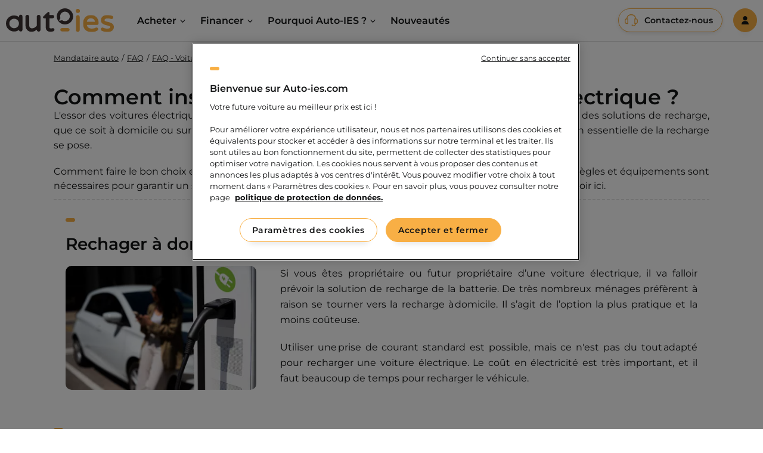

--- FILE ---
content_type: text/html; charset=UTF-8
request_url: https://www.auto-ies.com/faq/voiture-electrique/installer-une-prise-pour-une-voiture-electrique
body_size: 33490
content:
<!DOCTYPE html>

<html lang="fr" data-env="_prod_" data-status="200" >
<head>
                <link rel="preconnect" href="https://try.abtasty.com" />
        <script type="text/javascript" src="https://try.abtasty.com/ff81c33a4a5e229a25aa5b1fb6998fce.js"></script>
    
    <meta charset="utf-8">
    <meta http-equiv="X-UA-Compatible" content="IE=edge">

    <title>Comment installer une prise pour une voiture électrique ? | Auto-IES</title>

    <meta content="width=device-width, initial-scale=1, maximum-scale=1, user-scalable=no" name="viewport">
            <link rel="canonical" href="https://www.auto-ies.com/faq/voiture-electrique/installer-une-prise-pour-une-voiture-electrique"/>
                                    <meta name="description" content="Découvrez les solutions de recharge à domicile pour voiture électrique. Apprenez comment installer une prise adaptée. ">
                        
                        <meta property="og:title" content="Comment installer une prise pour une voiture électrique ?">
            <meta property="og:type" content="article">
            <meta
                property="og:image"
                content="https://media.auto-ies.com/_cms_/_prod_/media%2F3665%2Fdownload%2FInstallation%2520prise%2520%25C3%25A9lectrique.webp%3Fv%3D1%26inline%3D1?ci_url_encoded=1func=cropfit&amp;w=1200&amp;h=627"
            >
            <meta property="og:url" content="https://www.auto-ies.com/faq/voiture-electrique/installer-une-prise-pour-une-voiture-electrique" >
                                    <meta property="og:description" content="Découvrez les solutions de recharge à domicile pour voiture électrique. Apprenez comment installer une prise adaptée. ">
            
                        <!-- cache twig with key "cms;9d24f6c7structure_tags;breadcrumbs" generated at 2026-01-21 11:53:33 -->
                    <script type="application/ld+json">
                {
                    "@context": "https://schema.org",
                    "@type": "BreadcrumbList",
                    "itemListElement": [
                                                {
                            "@type": "ListItem",
                            "position": 1,
                            "item": {
                                "@id": "https://www.auto-ies.com/",
                                "name": "Auto-ies"
                            }
                        },                                                {
                            "@type": "ListItem",
                            "position": 2,
                            "item": {
                                "@id": "https://www.auto-ies.com/faq",
                                "name": "FAQ"
                            }
                        },                                                {
                            "@type": "ListItem",
                            "position": 3,
                            "item": {
                                "@id": "https://www.auto-ies.com/faq/voiture-electrique",
                                "name": "FAQ - Voiture électrique"
                            }
                        },                                                {
                            "@type": "ListItem",
                            "position": 4,
                            "item": {
                                "@id": "https://www.auto-ies.com/faq/voiture-electrique/installer-une-prise-pour-une-voiture-electrique",
                                "name": "Comment installer une prise pour une voiture électrique ?"
                            }
                        }                                            ]
                }
            </script>
                <!-- end part with key "cms;9d24f6c7structure_tags;breadcrumbs" -->
    
                    
            <link rel="stylesheet" href="/build/autoies/autoies-entry.16741adc.css">
<style>
    @font-face { font-display: block; font-family: Roboto; src: url(https://assets.sendinblue.com/font/Roboto/Latin/normal/normal/7529907e9eaf8ebb5220c5f9850e3811.woff2) format("woff2"), url(https://assets.sendinblue.com/font/Roboto/Latin/normal/normal/25c678feafdc175a70922a116c9be3e7.woff) format("woff") } @font-face { font-display: fallback; font-family: Roboto; font-weight: 600; src: url(https://assets.sendinblue.com/font/Roboto/Latin/medium/normal/6e9caeeafb1f3491be3e32744bc30440.woff2) format("woff2"), url(https://assets.sendinblue.com/font/Roboto/Latin/medium/normal/71501f0d8d5aa95960f6475d5487d4c2.woff) format("woff") } @font-face { font-display: fallback; font-family: Roboto; font-weight: 700; src: url(https://assets.sendinblue.com/font/Roboto/Latin/bold/normal/3ef7cf158f310cf752d5ad08cd0e7e60.woff2) format("woff2"), url(https://assets.sendinblue.com/font/Roboto/Latin/bold/normal/ece3a1d82f18b60bcce0211725c476aa.woff) format("woff") } #sib-container input:-ms-input-placeholder { text-align: left; font-family: "Helvetica", sans-serif; color: #c0ccda; } #sib-container input::placeholder { text-align: left; font-family: "Helvetica", sans-serif; color: #c0ccda; } #sib-container textarea::placeholder { text-align: left; font-family: "Helvetica", sans-serif; color: #c0ccda; }
</style>

    <link rel="stylesheet" href="/build/autoies/sib-styles.css" media="print" onload="this.media='all'">




    
        <!-- Google Tag Manager -->
    <script type="text/javascript">
        var dataLayer = window.dataLayer || [];
    </script>

    <script>(function(w,d,s,l,i){w[l]=w[l]||[];w[l].push({'gtm.start':
                new Date().getTime(),event:'gtm.js'});var f=d.getElementsByTagName(s)[0],
            j=d.createElement(s),dl=l!='dataLayer'?'&l='+l:'';j.async=true;j.src=
            'https://www.googletagmanager.com/gtm.js?id='+i+dl;f.parentNode.insertBefore(j,f);
        })(window,document,'script','dataLayer','GTM-MWXDR7H');</script>
    <!-- End Google Tag Manager -->




        
    

        
<script type="text/javascript">

    const deviceType = () => {
        const ua = navigator.userAgent;
        if (/(tablet|ipad|playbook|silk)|(android(?!.*mobi))|Mobile|Android|iP(hone|od)|IEMobile|BlackBerry|Kindle|Silk-Accelerated|(hpw|web)OS|Opera M(obi|ini)/i.test(ua)) {
            return "mobile";
        }
        return "desktop";
    };

    const body = document.getElementsByTagName('html')[0];
    let pageType = 'page-edito';

    if (body.dataset.status && body.dataset.status !== "200") {
        pageType = 'erreur'
    }

    const searchTerms = sessionStorage.getItem('autoies_search_terms');
    const searchAutocompletionKeyword = sessionStorage.getItem('autoies_autocompletion_keyword');
    const searchType = sessionStorage.getItem('autoies_search_type');

    document.addEventListener("DOMContentLoaded", function(event) {
        const selectorListingProductNumber = document.querySelector("[data-nombre-results]");
        if (selectorListingProductNumber) {
            const listingProductNumber = selectorListingProductNumber.getAttribute('data-nombre-results');
            if (listingProductNumber && searchTerms) {
                toPush['listing_product_number'] = listingProductNumber;
            }
        }
    });

    toPush = {
        'event': 'dataLayer_ready',
        'environment': 'prod',
        'device_type': deviceType(),
                'status_code': body.dataset.status,
        'page_type': pageType,
        'site_type': 'b2c',
        'user_connected': 'no'    };

    if (searchTerms) {
        toPush['search_terms'] = searchTerms;
    }

    if (searchType) {
        toPush['search_type'] = searchType;
    }

    if (searchAutocompletionKeyword) {
        toPush['search_autocompletion'] = searchAutocompletionKeyword;
    }

    console.log(toPush);
    dataLayer.push(toPush);

    sessionStorage.removeItem('autoies_layer_item_count');
    sessionStorage.removeItem('autoies_autocompletion_keyword');
    sessionStorage.removeItem('autoies_search_type');
    sessionStorage.removeItem('autoies_search_terms');

    const searchStorage = sessionStorage.getItem('autoies_layer_event_search');

    if (searchStorage !== null) {

        const dataLayerSearch = JSON.parse(searchStorage);

        const cookieTimer = setInterval(() => {
            const found = dataLayer.some(layer => layer.event === 'OptanonLoaded');
            if (found) {
                dataLayer.push({
                    ...dataLayerSearch,
                    search_type: `_${dataLayerSearch.search_type}`
                });
                clearInterval(cookieTimer);
            }
        }, 1000);

        sessionStorage.removeItem('autoies_layer_event_search');
    }
</script>


        <!-- Début de la mention OneTrust de consentement aux cookies du domaine : http://auto-ies.com  -->
    <script defer async id="one_trust" src="https://cdn.cookielaw.org/scripttemplates/otSDKStub.js"  type="text/javascript" charset="UTF-8" data-domain-script="f7be1b71-01b8-44f3-9e58-7100aaf775b4" ></script>
    <script defer async type="text/javascript">
        function OptanonWrapper() { }
    </script>
    <!-- Fin de la mention OneTrust de consentement aux cookies du domaine : http://auto-ies.com  -->


    <link rel="preconnect" href="https://dam.auto-ies.com" />
    <link rel="apple-touch-icon" sizes="180x180" href="https://media.auto-ies.com/_www_/_prod_/build%2Fautoies%2Fimg%2Ffavicon%2Fapple-touch-icon.png?ci_url_encoded=1func=cropfit&amp;w=180&amp;h=180">
    <link rel="icon" type="image/png" sizes="32x32" href="https://media.auto-ies.com/_www_/_prod_/build%2Fautoies%2Fimg%2Ffavicon%2Ffavicon-32x32.png?ci_url_encoded=1func=cropfit&amp;w=32&amp;h=32">
    <link rel="icon" type="image/png" sizes="16x16" href="https://media.auto-ies.com/_www_/_prod_/build%2Fautoies%2Fimg%2Ffavicon%2Ffavicon-16x16.png?ci_url_encoded=1func=cropfit&amp;w=16&amp;h=16">
    <link rel="manifest" href="/build/autoies/img/favicon/site.webmanifest">
    <meta name="msapplication-TileColor" content="#da532c">
    <meta name="theme-color" content="#ffffff">

                <script src="/build/autoies/autoies-entry.12abddb6.js" defer></script>



<script type="text/javascript">
    var monsieurbizSearchPlugin = {
        instantEnabled: true,
        instantUrl: '\/instant', // URL for instant search
        searchInputSelector: '.autocomplete-search input[type=search]', // Selector for search input text field
        resultClosestSelector: '.autocomplete-search', // Selector used to display results, take the closest parent of searchInputSelector
        resultFindSelector: '.autocomplete-results', // Selector used to display results, take the closest parent of searchInputSelector
        keyUpTimeOut: 500, // Time in millisecond to wait to be sure the user ended typing
        minQueryLength: 3, // Number of characters minimum to call instant search
    };
</script>
<script src="/bundles/monsieurbizsyliussearchplugin/js/monsieurbiz-search.eb2121b2.js"></script>

    

    </head>

<body data-currency="EUR" data-locale="fr_FR">

<div style="display: none"></div>

<div class="Overlay"></div>
    <!-- Google Tag Manager (noscript) -->
    <noscript><iframe data-testid="gtm-iframe" src="https://www.googletagmanager.com/ns.html?id=GTM-MWXDR7H"
                      height="0" width="0" style="display:none;visibility:hidden"></iframe></noscript>
    <!-- End Google Tag Manager (noscript) -->



<div class="Page">
    <nav role="navigation" aria-label="Skip links" class="SkipLinks">
        <ul class="SkipLinks-list no-bullet">
            <li class="SkipLinks-item">
                <a href="#main-menu" class="SkipLinks-link">Aller au menu</a>
            </li>
            <li class="SkipLinks-item">
                <a href="#main-content" class="SkipLinks-link">Aller au contenu principal</a>
            </li>
            <li class="SkipLinks-item">
                <a href="#footer" class="SkipLinks-link">Aller au footer</a>
            </li>
        </ul>
    </nav>
                        

                            <header class="Header">
                                                <div class="Header-LogoNav">
                    <a href="/" class="HeaderLogoLink">
    <img src="https://media.auto-ies.com/_www_/_prod_/build%2Fautoies%2Fsvg%2Flogo.svg?ci_url_encoded=1&amp;func=cropfit&amp;w=181&amp;h=40" width="181" height="40" alt="Auto IES" class="Logo" >
</a>

                    









                <!-- cache twig with key "cms;b2d51652;menu;/faq/voiture-electrique/installer-une-prise-pour-une-voiture-electrique" generated at 2026-01-21 09:52:20 -->

        <nav id="main-menu" class="MainNav js-mainNav"  data-testid="main-menu">
            <ul class="MainNav-list-lv1">
                                                        
                    
                    <li
                        class="MainNav-item-lv1 "
                                            >
                                                    <div class="MainNav-link-lv1-Wrapper ToggleArrowParent">
                                <span class="MainNav-link-lv1 no-link js-mainNav-link-lv1 ToggleArrowParent" data-testid="menu-level1-1">
                                    Acheter
                                </span>
                                                                    <span class="ToggleArrow js-ToggleArrow desktopArrow"></span>
                                    <button type="button" class="ToggleArrow js-ToggleArrow mobileArrow" data-testid="mobile-menu-level1-link"></button>
                                                            </div>
                                                                            <ul class="MainNav-list-lv2">
                                <li class="MainNav-item-lv2 Grid" data-testid="menu-level2-1">
                                                                                                                    <div class="MainNav-item-lv2-column">
                                                                                            <div class="MainNav-link-lv2-Wrapper">
                                                                                                            <a href="/nos-marques"                                                           class="MainNav-link-lv2 link">Nos marques</a>
                                                                                                                                                                <span class="ToggleArrow js-ToggleArrow desktopArrow"></span>
                                                        <button type="button" class="ToggleArrow js-ToggleArrow mobileArrow" data-testid="mobile-menu-level2-link"></button>
                                                                                                    </div>
                                            
                                                                                            <ul class="MainNav-list-lv3">
                                                                                                                                                                    <li class="MainNav-item-lv3">
                                                                                                                                                                                                <a data-href="/achat/peugeot" tabindex="0" role="link"                                                                        class="MainNav-link-lv3">Peugeot</a>
                                                                                                                                                                                    </li>
                                                                                                                                                                    <li class="MainNav-item-lv3">
                                                                                                                                                                                                <a data-href="/achat/renault" tabindex="0" role="link"                                                                        class="MainNav-link-lv3">Renault</a>
                                                                                                                                                                                    </li>
                                                                                                                                                                    <li class="MainNav-item-lv3">
                                                                                                                                                                                                <a data-href="/achat/cupra" tabindex="0" role="link"                                                                        class="MainNav-link-lv3">Cupra</a>
                                                                                                                                                                                    </li>
                                                                                                                                                                    <li class="MainNav-item-lv3">
                                                                                                                                                                                                <a data-href="/achat/dacia" tabindex="0" role="link"                                                                        class="MainNav-link-lv3">Dacia</a>
                                                                                                                                                                                    </li>
                                                                                                                                                                    <li class="MainNav-item-lv3">
                                                                                                                                                                                                <a data-href="/achat/ds" tabindex="0" role="link"                                                                        class="MainNav-link-lv3">DS</a>
                                                                                                                                                                                    </li>
                                                                                                                                                                    <li class="MainNav-item-lv3">
                                                                                                                                                                                                <a data-href="/achat/hyundai" tabindex="0" role="link"                                                                        class="MainNav-link-lv3">Hyundai</a>
                                                                                                                                                                                    </li>
                                                                                                                                                                    <li class="MainNav-item-lv3">
                                                                                                                                                                                                <a data-href="/achat/nissan" tabindex="0" role="link"                                                                        class="MainNav-link-lv3">Nissan</a>
                                                                                                                                                                                    </li>
                                                                                                                                                                    <li class="MainNav-item-lv3">
                                                                                                                                                                                                <a data-href="/achat/toyota" tabindex="0" role="link"                                                                        class="MainNav-link-lv3">Toyota</a>
                                                                                                                                                                                    </li>
                                                                                                                                                                                                                            <li class="MainNav-item-lv3 SeeAll">
                                                                                                                            <a href="/nos-marques"                                                                   class="MainNav-Link"
                                                                    >Toutes nos marques<?xml version="1.0" encoding="UTF-8"?>
<svg width="16px" height="10px" viewBox="0 0 16 10" class="ico-Arrow" version="1.1" xmlns="http://www.w3.org/2000/svg" xmlns:xlink="http://www.w3.org/1999/xlink">
    <g id="Menu" transform="translate(-340.000000, -407.000000)" fill="" fill-rule="nonzero">
        <g id="Group-8" transform="translate(0.000000, 27.000000)">
            <g id="Group-6" transform="translate(171.000000, 83.000000)">
                <g id="Group" transform="translate(0.000000, 3.000000)">
                    <path d="M184.307367,298.130195 L171.364616,298.130195 L174.452945,295.143374 C174.723503,294.881881 174.723503,294.45769 174.452945,294.196236 C174.182388,293.934588 173.743753,293.934588 173.473595,294.196236 L169.202918,298.326354 C168.932361,298.587846 168.932361,299.012076 169.202918,299.273492 L173.473595,303.403803 C173.608834,303.534665 173.786072,303.6 173.96327,303.6 C174.140469,303.6 174.317707,303.534665 174.452945,303.403803 C174.723503,303.14231 174.723503,302.718119 174.452945,302.456704 L171.364616,299.469727 L184.307367,299.469727 C184.689843,299.469727 185,299.169823 185,298.799942 C185,298.430061 184.689883,298.130195 184.307367,298.130195 Z" id="Fleche" transform="translate(177.000000, 298.800000) scale(-1, 1) translate(-177.000000, -298.800000) "></path>
                </g>
            </g>
        </g>
    </g>
</svg>
</a>
                                                                                                                        </li>
                                                                                                                                                            </ul>
                                                                                    </div>
                                                                                                                    <div class="MainNav-item-lv2-column">
                                                                                            <div class="MainNav-link-lv2-Wrapper">
                                                                                                            <a data-href="/achat" tabindex="0" role="link"                                                            class="MainNav-link-lv2 link">Nos gammes</a>
                                                                                                                                                                <span class="ToggleArrow js-ToggleArrow desktopArrow"></span>
                                                        <button type="button" class="ToggleArrow js-ToggleArrow mobileArrow" data-testid="mobile-menu-level2-link"></button>
                                                                                                    </div>
                                            
                                                                                            <ul class="MainNav-list-lv3">
                                                                                                                                                                    <li class="MainNav-item-lv3">
                                                                                                                                                                                                <a data-href="/achat/peugeot/208" tabindex="0" role="link"                                                                        class="MainNav-link-lv3">Peugeot 208</a>
                                                                                                                                                                                    </li>
                                                                                                                                                                    <li class="MainNav-item-lv3">
                                                                                                                                                                                                <a data-href="/achat/dacia/spring" tabindex="0" role="link"                                                                        class="MainNav-link-lv3">Dacia Spring</a>
                                                                                                                                                                                    </li>
                                                                                                                                                                    <li class="MainNav-item-lv3">
                                                                                                                                                                                                <a data-href="/achat/renault/clio" tabindex="0" role="link"                                                                        class="MainNav-link-lv3">Renault Clio</a>
                                                                                                                                                                                    </li>
                                                                                                                                                                    <li class="MainNav-item-lv3">
                                                                                                                                                                                                <a data-href="/achat/peugeot/2008" tabindex="0" role="link"                                                                        class="MainNav-link-lv3">Peugeot 2008</a>
                                                                                                                                                                                    </li>
                                                                                                                                                                    <li class="MainNav-item-lv3">
                                                                                                                                                                                                <a data-href="/achat/renault/captur" tabindex="0" role="link"                                                                        class="MainNav-link-lv3">Renault Captur</a>
                                                                                                                                                                                    </li>
                                                                                                                                                                    <li class="MainNav-item-lv3">
                                                                                                                                                                                                <a data-href="/achat/peugeot/308" tabindex="0" role="link"                                                                        class="MainNav-link-lv3">Peugeot 308</a>
                                                                                                                                                                                    </li>
                                                                                                                                                                    <li class="MainNav-item-lv3">
                                                                                                                                                                                                <a data-href="/achat/peugeot/3008" tabindex="0" role="link"                                                                        class="MainNav-link-lv3">Peugeot 3008</a>
                                                                                                                                                                                    </li>
                                                                                                                                                                    <li class="MainNav-item-lv3">
                                                                                                                                                                                                <a data-href="/achat/dacia/duster" tabindex="0" role="link"                                                                        class="MainNav-link-lv3">Dacia Duster</a>
                                                                                                                                                                                    </li>
                                                                                                                                                                                                                            <li class="MainNav-item-lv3 SeeAll">
                                                                                                                            <a data-href="/achat" tabindex="0" role="link"                                                                    class="MainNav-Link"
                                                                    >Toutes nos gammes<?xml version="1.0" encoding="UTF-8"?>
<svg width="16px" height="10px" viewBox="0 0 16 10" class="ico-Arrow" version="1.1" xmlns="http://www.w3.org/2000/svg" xmlns:xlink="http://www.w3.org/1999/xlink">
    <g id="Menu" transform="translate(-340.000000, -407.000000)" fill="" fill-rule="nonzero">
        <g id="Group-8" transform="translate(0.000000, 27.000000)">
            <g id="Group-6" transform="translate(171.000000, 83.000000)">
                <g id="Group" transform="translate(0.000000, 3.000000)">
                    <path d="M184.307367,298.130195 L171.364616,298.130195 L174.452945,295.143374 C174.723503,294.881881 174.723503,294.45769 174.452945,294.196236 C174.182388,293.934588 173.743753,293.934588 173.473595,294.196236 L169.202918,298.326354 C168.932361,298.587846 168.932361,299.012076 169.202918,299.273492 L173.473595,303.403803 C173.608834,303.534665 173.786072,303.6 173.96327,303.6 C174.140469,303.6 174.317707,303.534665 174.452945,303.403803 C174.723503,303.14231 174.723503,302.718119 174.452945,302.456704 L171.364616,299.469727 L184.307367,299.469727 C184.689843,299.469727 185,299.169823 185,298.799942 C185,298.430061 184.689883,298.130195 184.307367,298.130195 Z" id="Fleche" transform="translate(177.000000, 298.800000) scale(-1, 1) translate(-177.000000, -298.800000) "></path>
                </g>
            </g>
        </g>
    </g>
</svg>
</a>
                                                                                                                        </li>
                                                                                                                                                            </ul>
                                                                                    </div>
                                                                                                                    <div class="MainNav-item-lv2-column">
                                                                                            <div class="MainNav-link-lv2-Wrapper">
                                                                                                            <a data-href="/achat" tabindex="0" role="link"                                                            class="MainNav-link-lv2 link">Nos suggestions</a>
                                                                                                                                                                <span class="ToggleArrow js-ToggleArrow desktopArrow"></span>
                                                        <button type="button" class="ToggleArrow js-ToggleArrow mobileArrow" data-testid="mobile-menu-level2-link"></button>
                                                                                                    </div>
                                            
                                                                                            <ul class="MainNav-list-lv3">
                                                                                                                                                                    <li class="MainNav-item-lv3">
                                                                                                                                                                                                <a data-href="/achat/nissan/juke" tabindex="0" role="link"                                                                        class="MainNav-link-lv3">Nissan Juke</a>
                                                                                                                                                                                    </li>
                                                                                                                                                                    <li class="MainNav-item-lv3">
                                                                                                                                                                                                <a data-href="/achat/cupra/formentor" tabindex="0" role="link"                                                                        class="MainNav-link-lv3">Cupra Formentor </a>
                                                                                                                                                                                    </li>
                                                                                                                                                                    <li class="MainNav-item-lv3">
                                                                                                                                                                                                <a data-href="/achat/toyota/corolla-touring-sports" tabindex="0" role="link"                                                                        class="MainNav-link-lv3">Toyota Corolla Touring Sports </a>
                                                                                                                                                                                    </li>
                                                                                                                                                                    <li class="MainNav-item-lv3">
                                                                                                                                                                                                <a data-href="/achat/renault/arkana" tabindex="0" role="link"                                                                        class="MainNav-link-lv3">Renault Arkana</a>
                                                                                                                                                                                    </li>
                                                                                                                                                                    <li class="MainNav-item-lv3">
                                                                                                                                                                                                <a data-href="/achat/ds/ds-7" tabindex="0" role="link"                                                                        class="MainNav-link-lv3">DS DS7</a>
                                                                                                                                                                                    </li>
                                                                                                                                                                    <li class="MainNav-item-lv3">
                                                                                                                                                                                                <a data-href="/achat/hyundai/tucson" tabindex="0" role="link"                                                                        class="MainNav-link-lv3">Hyundai Tucson</a>
                                                                                                                                                                                    </li>
                                                                                                                                                                    <li class="MainNav-item-lv3">
                                                                                                                                                                                                <a data-href="/achat/toyota/rav4" tabindex="0" role="link"                                                                        class="MainNav-link-lv3">Toyota RAV4</a>
                                                                                                                                                                                    </li>
                                                                                                                                                                    <li class="MainNav-item-lv3">
                                                                                                                                                                                                <a data-href="/achat/dacia/spring" tabindex="0" role="link"                                                                        class="MainNav-link-lv3">Dacia Spring</a>
                                                                                                                                                                                    </li>
                                                                                                                                                        </ul>
                                                                                    </div>
                                                                                                                    <div class="MainNav-item-lv2-column">
                                                                                            <div class="MainNav-link-lv2-Wrapper">
                                                                                                            <a href="/"                                                           class="MainNav-link-lv2 link">Nos catégories</a>
                                                                                                                                                                <span class="ToggleArrow js-ToggleArrow desktopArrow"></span>
                                                        <button type="button" class="ToggleArrow js-ToggleArrow mobileArrow" data-testid="mobile-menu-level2-link"></button>
                                                                                                    </div>
                                            
                                                                                            <ul class="MainNav-list-lv3">
                                                                                                                                                                    <li class="MainNav-item-lv3">
                                                                                                                                                                                                <a href="/voiture-neuve/suv"                                                                       class="MainNav-link-lv3">SUV</a>
                                                                                                                                                                                    </li>
                                                                                                                                                                    <li class="MainNav-item-lv3">
                                                                                                                                                                                                <a href="/voiture-neuve/citadine"                                                                       class="MainNav-link-lv3">Citadine</a>
                                                                                                                                                                                    </li>
                                                                                                                                                                    <li class="MainNav-item-lv3">
                                                                                                                                                                                                <a href="/voiture-neuve/berline"                                                                       class="MainNav-link-lv3">Berline</a>
                                                                                                                                                                                    </li>
                                                                                                                                                                    <li class="MainNav-item-lv3">
                                                                                                                                                                                                <a href="/voiture-neuve/break"                                                                       class="MainNav-link-lv3">Break</a>
                                                                                                                                                                                    </li>
                                                                                                                                                                    <li class="MainNav-item-lv3">
                                                                                                                                                                                                <a href="/voiture-neuve/electrique"                                                                       class="MainNav-link-lv3">Electrique</a>
                                                                                                                                                                                    </li>
                                                                                                                                                                    <li class="MainNav-item-lv3">
                                                                                                                                                                                                <a href="/voiture-neuve/hybride"                                                                       class="MainNav-link-lv3">Hybride</a>
                                                                                                                                                                                    </li>
                                                                                                                                                                    <li class="MainNav-item-lv3">
                                                                                                                                                                                                <a href="/voiture-neuve/essence-diesel"                                                                       class="MainNav-link-lv3">Essence / Diesel</a>
                                                                                                                                                                                    </li>
                                                                                                                                                                                                                            <li class="MainNav-item-lv3 SeeAll">
                                                                                                                            <a data-href="/achat" tabindex="0" role="link"                                                                    class="MainNav-Link"
                                                                    >Toutes nos catégories &amp; motorisations<?xml version="1.0" encoding="UTF-8"?>
<svg width="16px" height="10px" viewBox="0 0 16 10" class="ico-Arrow" version="1.1" xmlns="http://www.w3.org/2000/svg" xmlns:xlink="http://www.w3.org/1999/xlink">
    <g id="Menu" transform="translate(-340.000000, -407.000000)" fill="" fill-rule="nonzero">
        <g id="Group-8" transform="translate(0.000000, 27.000000)">
            <g id="Group-6" transform="translate(171.000000, 83.000000)">
                <g id="Group" transform="translate(0.000000, 3.000000)">
                    <path d="M184.307367,298.130195 L171.364616,298.130195 L174.452945,295.143374 C174.723503,294.881881 174.723503,294.45769 174.452945,294.196236 C174.182388,293.934588 173.743753,293.934588 173.473595,294.196236 L169.202918,298.326354 C168.932361,298.587846 168.932361,299.012076 169.202918,299.273492 L173.473595,303.403803 C173.608834,303.534665 173.786072,303.6 173.96327,303.6 C174.140469,303.6 174.317707,303.534665 174.452945,303.403803 C174.723503,303.14231 174.723503,302.718119 174.452945,302.456704 L171.364616,299.469727 L184.307367,299.469727 C184.689843,299.469727 185,299.169823 185,298.799942 C185,298.430061 184.689883,298.130195 184.307367,298.130195 Z" id="Fleche" transform="translate(177.000000, 298.800000) scale(-1, 1) translate(-177.000000, -298.800000) "></path>
                </g>
            </g>
        </g>
    </g>
</svg>
</a>
                                                                                                                        </li>
                                                                                                                                                            </ul>
                                                                                    </div>
                                                                    </li>
                            </ul>
                                            </li>
                                                        
                    
                    <li
                        class="MainNav-item-lv1 "
                                            >
                                                    <div class="MainNav-link-lv1-Wrapper ToggleArrowParent">
                                <span class="MainNav-link-lv1 no-link js-mainNav-link-lv1 ToggleArrowParent" data-testid="menu-level1-2">
                                    Financer
                                </span>
                                                                    <span class="ToggleArrow js-ToggleArrow desktopArrow"></span>
                                    <button type="button" class="ToggleArrow js-ToggleArrow mobileArrow" data-testid="mobile-menu-level1-link"></button>
                                                            </div>
                                                                            <ul class="MainNav-list-lv2">
                                <li class="MainNav-item-lv2 Grid" data-testid="menu-level2-2">
                                                                                                                    <div class="MainNav-item-lv2-column">
                                                                                            <div class="MainNav-link-lv2-Wrapper">
                                                                                                            <a href="/nos-marques-loa"                                                           class="MainNav-link-lv2 link">Nos marques</a>
                                                                                                                                                                <span class="ToggleArrow js-ToggleArrow desktopArrow"></span>
                                                        <button type="button" class="ToggleArrow js-ToggleArrow mobileArrow" data-testid="mobile-menu-level2-link"></button>
                                                                                                    </div>
                                            
                                                                                            <ul class="MainNav-list-lv3">
                                                                                                                                                                    <li class="MainNav-item-lv3">
                                                                                                                                                                                                <a data-href="/leasing/renault" tabindex="0" role="link"                                                                        class="MainNav-link-lv3">Renault</a>
                                                                                                                                                                                    </li>
                                                                                                                                                                    <li class="MainNav-item-lv3">
                                                                                                                                                                                                <a data-href="/leasing/peugeot" tabindex="0" role="link"                                                                        class="MainNav-link-lv3">Peugeot</a>
                                                                                                                                                                                    </li>
                                                                                                                                                                    <li class="MainNav-item-lv3">
                                                                                                                                                                                                <a data-href="/leasing/cupra" tabindex="0" role="link"                                                                        class="MainNav-link-lv3">Cupra</a>
                                                                                                                                                                                    </li>
                                                                                                                                                                    <li class="MainNav-item-lv3">
                                                                                                                                                                                                <a data-href="/leasing/dacia" tabindex="0" role="link"                                                                        class="MainNav-link-lv3">Dacia</a>
                                                                                                                                                                                    </li>
                                                                                                                                                                    <li class="MainNav-item-lv3">
                                                                                                                                                                                                <a data-href="/leasing/ds" tabindex="0" role="link"                                                                        class="MainNav-link-lv3">DS</a>
                                                                                                                                                                                    </li>
                                                                                                                                                                    <li class="MainNav-item-lv3">
                                                                                                                                                                                                <a data-href="/leasing/hyundai" tabindex="0" role="link"                                                                        class="MainNav-link-lv3">Hyundai</a>
                                                                                                                                                                                    </li>
                                                                                                                                                                    <li class="MainNav-item-lv3">
                                                                                                                                                                                                <a data-href="/leasing/nissan" tabindex="0" role="link"                                                                        class="MainNav-link-lv3">Nissan</a>
                                                                                                                                                                                    </li>
                                                                                                                                                                    <li class="MainNav-item-lv3">
                                                                                                                                                                                                <a data-href="/leasing/toyota" tabindex="0" role="link"                                                                        class="MainNav-link-lv3">Toyota</a>
                                                                                                                                                                                    </li>
                                                                                                                                                                                                                            <li class="MainNav-item-lv3 SeeAll">
                                                                                                                            <a href="/nos-marques-loa"                                                                   class="MainNav-Link"
                                                                    >Toutes nos marques<?xml version="1.0" encoding="UTF-8"?>
<svg width="16px" height="10px" viewBox="0 0 16 10" class="ico-Arrow" version="1.1" xmlns="http://www.w3.org/2000/svg" xmlns:xlink="http://www.w3.org/1999/xlink">
    <g id="Menu" transform="translate(-340.000000, -407.000000)" fill="" fill-rule="nonzero">
        <g id="Group-8" transform="translate(0.000000, 27.000000)">
            <g id="Group-6" transform="translate(171.000000, 83.000000)">
                <g id="Group" transform="translate(0.000000, 3.000000)">
                    <path d="M184.307367,298.130195 L171.364616,298.130195 L174.452945,295.143374 C174.723503,294.881881 174.723503,294.45769 174.452945,294.196236 C174.182388,293.934588 173.743753,293.934588 173.473595,294.196236 L169.202918,298.326354 C168.932361,298.587846 168.932361,299.012076 169.202918,299.273492 L173.473595,303.403803 C173.608834,303.534665 173.786072,303.6 173.96327,303.6 C174.140469,303.6 174.317707,303.534665 174.452945,303.403803 C174.723503,303.14231 174.723503,302.718119 174.452945,302.456704 L171.364616,299.469727 L184.307367,299.469727 C184.689843,299.469727 185,299.169823 185,298.799942 C185,298.430061 184.689883,298.130195 184.307367,298.130195 Z" id="Fleche" transform="translate(177.000000, 298.800000) scale(-1, 1) translate(-177.000000, -298.800000) "></path>
                </g>
            </g>
        </g>
    </g>
</svg>
</a>
                                                                                                                        </li>
                                                                                                                                                            </ul>
                                                                                    </div>
                                                                                                                    <div class="MainNav-item-lv2-column">
                                                                                            <div class="MainNav-link-lv2-Wrapper">
                                                                                                            <a data-href="/leasing" tabindex="0" role="link"                                                            class="MainNav-link-lv2 link">Nos gammes</a>
                                                                                                                                                                <span class="ToggleArrow js-ToggleArrow desktopArrow"></span>
                                                        <button type="button" class="ToggleArrow js-ToggleArrow mobileArrow" data-testid="mobile-menu-level2-link"></button>
                                                                                                    </div>
                                            
                                                                                            <ul class="MainNav-list-lv3">
                                                                                                                                                                    <li class="MainNav-item-lv3">
                                                                                                                                                                                                <a data-href="/leasing/peugeot/208" tabindex="0" role="link"                                                                        class="MainNav-link-lv3">Peugeot 208</a>
                                                                                                                                                                                    </li>
                                                                                                                                                                    <li class="MainNav-item-lv3">
                                                                                                                                                                                                <a data-href="/leasing/dacia/spring" tabindex="0" role="link"                                                                        class="MainNav-link-lv3">Dacia Spring</a>
                                                                                                                                                                                    </li>
                                                                                                                                                                    <li class="MainNav-item-lv3">
                                                                                                                                                                                                <a data-href="/leasing/renault/clio" tabindex="0" role="link"                                                                        class="MainNav-link-lv3">Renault Clio</a>
                                                                                                                                                                                    </li>
                                                                                                                                                                    <li class="MainNav-item-lv3">
                                                                                                                                                                                                <a data-href="/leasing/peugeot/2008" tabindex="0" role="link"                                                                        class="MainNav-link-lv3">Peugeot 2008</a>
                                                                                                                                                                                    </li>
                                                                                                                                                                    <li class="MainNav-item-lv3">
                                                                                                                                                                                                <a data-href="/leasing/renault/captur" tabindex="0" role="link"                                                                        class="MainNav-link-lv3">Renault Captur</a>
                                                                                                                                                                                    </li>
                                                                                                                                                                    <li class="MainNav-item-lv3">
                                                                                                                                                                                                <a data-href="/leasing/peugeot/308" tabindex="0" role="link"                                                                        class="MainNav-link-lv3">Peugeot 308</a>
                                                                                                                                                                                    </li>
                                                                                                                                                                    <li class="MainNav-item-lv3">
                                                                                                                                                                                                <a data-href="/leasing/peugeot/3008" tabindex="0" role="link"                                                                        class="MainNav-link-lv3">Peugeot 3008</a>
                                                                                                                                                                                    </li>
                                                                                                                                                                    <li class="MainNav-item-lv3">
                                                                                                                                                                                                <a data-href="/leasing/dacia/duster" tabindex="0" role="link"                                                                        class="MainNav-link-lv3">Dacia Duster</a>
                                                                                                                                                                                    </li>
                                                                                                                                                                                                                            <li class="MainNav-item-lv3 SeeAll">
                                                                                                                            <a data-href="/leasing" tabindex="0" role="link"                                                                    class="MainNav-Link"
                                                                    >Toutes nos gammes<?xml version="1.0" encoding="UTF-8"?>
<svg width="16px" height="10px" viewBox="0 0 16 10" class="ico-Arrow" version="1.1" xmlns="http://www.w3.org/2000/svg" xmlns:xlink="http://www.w3.org/1999/xlink">
    <g id="Menu" transform="translate(-340.000000, -407.000000)" fill="" fill-rule="nonzero">
        <g id="Group-8" transform="translate(0.000000, 27.000000)">
            <g id="Group-6" transform="translate(171.000000, 83.000000)">
                <g id="Group" transform="translate(0.000000, 3.000000)">
                    <path d="M184.307367,298.130195 L171.364616,298.130195 L174.452945,295.143374 C174.723503,294.881881 174.723503,294.45769 174.452945,294.196236 C174.182388,293.934588 173.743753,293.934588 173.473595,294.196236 L169.202918,298.326354 C168.932361,298.587846 168.932361,299.012076 169.202918,299.273492 L173.473595,303.403803 C173.608834,303.534665 173.786072,303.6 173.96327,303.6 C174.140469,303.6 174.317707,303.534665 174.452945,303.403803 C174.723503,303.14231 174.723503,302.718119 174.452945,302.456704 L171.364616,299.469727 L184.307367,299.469727 C184.689843,299.469727 185,299.169823 185,298.799942 C185,298.430061 184.689883,298.130195 184.307367,298.130195 Z" id="Fleche" transform="translate(177.000000, 298.800000) scale(-1, 1) translate(-177.000000, -298.800000) "></path>
                </g>
            </g>
        </g>
    </g>
</svg>
</a>
                                                                                                                        </li>
                                                                                                                                                            </ul>
                                                                                    </div>
                                                                                                                    <div class="MainNav-item-lv2-column">
                                                                                            <div class="MainNav-link-lv2-Wrapper">
                                                                                                            <a data-href="/leasing" tabindex="0" role="link"                                                            class="MainNav-link-lv2 link">Votre budget</a>
                                                                                                                                                                <span class="ToggleArrow js-ToggleArrow desktopArrow"></span>
                                                        <button type="button" class="ToggleArrow js-ToggleArrow mobileArrow" data-testid="mobile-menu-level2-link"></button>
                                                                                                    </div>
                                            
                                                                                            <ul class="MainNav-list-lv3">
                                                                                                                                                                    <li class="MainNav-item-lv3">
                                                                                                                                                                                                <a data-href="/leasing/nos-offres-de-leasing-et-loa-moins-de-100" tabindex="0" role="link"                                                                        class="MainNav-link-lv3">Moins de 100€/mois</a>
                                                                                                                                                                                    </li>
                                                                                                                                                                    <li class="MainNav-item-lv3">
                                                                                                                                                                                                <a data-href="/leasing/leasing-et-loa-a-moins-de-200" tabindex="0" role="link"                                                                        class="MainNav-link-lv3">Entre 100€ et 200€/mois</a>
                                                                                                                                                                                    </li>
                                                                                                                                                                    <li class="MainNav-item-lv3">
                                                                                                                                                                                                <a data-href="/leasing/leasing-et-loa-entre-200-et-300" tabindex="0" role="link"                                                                        class="MainNav-link-lv3">Entre 200€ et 300€/mois </a>
                                                                                                                                                                                    </li>
                                                                                                                                                                    <li class="MainNav-item-lv3">
                                                                                                                                                                                                <a data-href="/leasing/leasing-et-loa-entre-300-et-400" tabindex="0" role="link"                                                                        class="MainNav-link-lv3">Entre 300€ et 400€/mois</a>
                                                                                                                                                                                    </li>
                                                                                                                                                        </ul>
                                                                                    </div>
                                                                                                                    <div class="MainNav-item-lv2-column">
                                                                                            <div class="MainNav-link-lv2-Wrapper">
                                                                                                            <a data-href="/leasing" tabindex="0" role="link"                                                            class="MainNav-link-lv2 link">En savoir plus</a>
                                                                                                                                                                <span class="ToggleArrow js-ToggleArrow desktopArrow"></span>
                                                        <button type="button" class="ToggleArrow js-ToggleArrow mobileArrow" data-testid="mobile-menu-level2-link"></button>
                                                                                                    </div>
                                            
                                                                                            <ul class="MainNav-list-lv3">
                                                                                                                                                                    <li class="MainNav-item-lv3">
                                                                                                                                                                                                <a href="/pourquoi-auto-ies/financer-voiture-en-loa"                                                                       class="MainNav-link-lv3">Financement : LOA</a>
                                                                                                                                                                                    </li>
                                                                                                                                                                    <li class="MainNav-item-lv3">
                                                                                                                                                                                                <a href="/blog/guide-auto/choisir-une-loa-ou-un-credit-auto"                                                                       class="MainNav-link-lv3">Choisir une LOA ou un Crédit Auto ?</a>
                                                                                                                                                                                    </li>
                                                                                                                                                                    <li class="MainNav-item-lv3">
                                                                                                                                                                                                <a href="/blog/guide-auto/loa-louez-votre-voiture-neuve-ou-d-occasion-au-meilleur-prix"                                                                       class="MainNav-link-lv3">LOA : louez votre voiture neuve ou d&#039;occasion</a>
                                                                                                                                                                                    </li>
                                                                                                                                                                                                                            <li class="MainNav-item-lv3 SeeAll">
                                                                                                                            <a href="/faq/financement"                                                                   class="linkCtaPrimary"
                                                                    >Voir la FAQ sur la LOA<?xml version="1.0" encoding="UTF-8"?>
<svg width="16px" height="10px" viewBox="0 0 16 10" class="ico-Arrow" version="1.1" xmlns="http://www.w3.org/2000/svg" xmlns:xlink="http://www.w3.org/1999/xlink">
    <g id="Menu" transform="translate(-340.000000, -407.000000)" fill="" fill-rule="nonzero">
        <g id="Group-8" transform="translate(0.000000, 27.000000)">
            <g id="Group-6" transform="translate(171.000000, 83.000000)">
                <g id="Group" transform="translate(0.000000, 3.000000)">
                    <path d="M184.307367,298.130195 L171.364616,298.130195 L174.452945,295.143374 C174.723503,294.881881 174.723503,294.45769 174.452945,294.196236 C174.182388,293.934588 173.743753,293.934588 173.473595,294.196236 L169.202918,298.326354 C168.932361,298.587846 168.932361,299.012076 169.202918,299.273492 L173.473595,303.403803 C173.608834,303.534665 173.786072,303.6 173.96327,303.6 C174.140469,303.6 174.317707,303.534665 174.452945,303.403803 C174.723503,303.14231 174.723503,302.718119 174.452945,302.456704 L171.364616,299.469727 L184.307367,299.469727 C184.689843,299.469727 185,299.169823 185,298.799942 C185,298.430061 184.689883,298.130195 184.307367,298.130195 Z" id="Fleche" transform="translate(177.000000, 298.800000) scale(-1, 1) translate(-177.000000, -298.800000) "></path>
                </g>
            </g>
        </g>
    </g>
</svg>
</a>
                                                                                                                        </li>
                                                                                                                                                            </ul>
                                                                                    </div>
                                                                    </li>
                            </ul>
                                            </li>
                                                        
                    
                    <li
                        class="MainNav-item-lv1 "
                                            >
                                                    <div class="MainNav-link-lv1-Wrapper ToggleArrowParent">
                                                                    <a href="/pourquoi-auto-ies"                                       class="MainNav-link-lv1 js-mainNav-link-lv1 link" data-testid="menu-level1-3">Pourquoi Auto-IES ?</a>
                                                                                                    <span class="ToggleArrow js-ToggleArrow desktopArrow"></span>
                                    <button type="button" class="ToggleArrow js-ToggleArrow mobileArrow" data-testid="mobile-menu-level1-link"></button>
                                                            </div>
                                                                            <ul class="MainNav-list-lv2">
                                <li class="MainNav-item-lv2 Grid" data-testid="menu-level2-3">
                                                                                                                    <div class="MainNav-item-lv2-column">
                                                                                            <div class="MainNav-link-lv2-Wrapper">
                                                                                                            <a href="/pourquoi-auto-ies"                                                           class="MainNav-link-lv2 link">Services &amp; Garanties</a>
                                                                                                                                                                <span class="ToggleArrow js-ToggleArrow desktopArrow"></span>
                                                        <button type="button" class="ToggleArrow js-ToggleArrow mobileArrow" data-testid="mobile-menu-level2-link"></button>
                                                                                                    </div>
                                            
                                                                                            <ul class="MainNav-list-lv3">
                                                                                                                                                                    <li class="MainNav-item-lv3">
                                                                                                                                                                                                <a href="/pourquoi-auto-ies/financer-voiture-en-loa"                                                                       class="MainNav-link-lv3"> Financement : LOA</a>
                                                                                                                                                                                    </li>
                                                                                                                                                                    <li class="MainNav-item-lv3">
                                                                                                                                                                                                <a href="/pourquoi-auto-ies/reprise-de-votre-voiture"                                                                       class="MainNav-link-lv3">Reprise de votre voiture</a>
                                                                                                                                                                                    </li>
                                                                                                                                                                    <li class="MainNav-item-lv3">
                                                                                                                                                                                                <a href="/pourquoi-auto-ies/livraison"                                                                       class="MainNav-link-lv3">Livraison de votre véhicule</a>
                                                                                                                                                                                    </li>
                                                                                                                                                                    <li class="MainNav-item-lv3">
                                                                                                                                                                                                <a href="/pourquoi-auto-ies/demarches-administratives"                                                                       class="MainNav-link-lv3">Démarches administratives par Auto-IES</a>
                                                                                                                                                                                    </li>
                                                                                                                                                                    <li class="MainNav-item-lv3">
                                                                                                                                                                                                <a href="/pourquoi-auto-ies/extensions-de-garantie"                                                                       class="MainNav-link-lv3">Extension de garantie</a>
                                                                                                                                                                                    </li>
                                                                                                                                                                    <li class="MainNav-item-lv3">
                                                                                                                                                                                                <a href="/pourquoi-auto-ies/contrat-synergie"                                                                       class="MainNav-link-lv3">Complémentaire auto Synergie</a>
                                                                                                                                                                                    </li>
                                                                                                                                                        </ul>
                                                                                    </div>
                                                                                                                    <div class="MainNav-item-lv2-column">
                                                                                            <div class="MainNav-link-lv2-Wrapper">
                                                                                                            <a href="/pourquoi-auto-ies"                                                           class="MainNav-link-lv2 link">Expérience d&#039;achat</a>
                                                                                                                                                                <span class="ToggleArrow js-ToggleArrow desktopArrow"></span>
                                                        <button type="button" class="ToggleArrow js-ToggleArrow mobileArrow" data-testid="mobile-menu-level2-link"></button>
                                                                                                    </div>
                                            
                                                                                            <ul class="MainNav-list-lv3">
                                                                                                                                                                    <li class="MainNav-item-lv3">
                                                                                                                                                                                                <a href="/pourquoi-auto-ies/acheter-sa-voiture-chez-auto-ies"                                                                       class="MainNav-link-lv3">Acheter sa voiture chez Auto-IES</a>
                                                                                                                                                                                    </li>
                                                                                                                                                                    <li class="MainNav-item-lv3">
                                                                                                                                                                                                <a href="/pourquoi-auto-ies/accompagnement-unique-et-dedie"                                                                       class="MainNav-link-lv3">Accompagnement unique et dédié</a>
                                                                                                                                                                                    </li>
                                                                                                                                                                    <li class="MainNav-item-lv3">
                                                                                                                                                                                                <a href="/satisfaction-clients"                                                                       class="MainNav-link-lv3">Satisfaction Client</a>
                                                                                                                                                                                    </li>
                                                                                                                                                                    <li class="MainNav-item-lv3">
                                                                                                                                                                                                <a href="/pourquoi-auto-ies/pack-fidelite"                                                                       class="MainNav-link-lv3">Pack Fidélité</a>
                                                                                                                                                                                    </li>
                                                                                                                                                                    <li class="MainNav-item-lv3">
                                                                                                                                                                                                <a href="/pourquoi-auto-ies/nos-garanties"                                                                       class="MainNav-link-lv3">Satisfait ou remboursé</a>
                                                                                                                                                                                    </li>
                                                                                                                                                        </ul>
                                                                                    </div>
                                                                                                                    <div class="MainNav-item-lv2-column">
                                                                                            <div class="MainNav-link-lv2-Wrapper">
                                                                                                            <a href="/pourquoi-auto-ies"                                                           class="MainNav-link-lv2 link">Qui sommes-nous ?</a>
                                                                                                                                                                <span class="ToggleArrow js-ToggleArrow desktopArrow"></span>
                                                        <button type="button" class="ToggleArrow js-ToggleArrow mobileArrow" data-testid="mobile-menu-level2-link"></button>
                                                                                                    </div>
                                            
                                                                                            <ul class="MainNav-list-lv3">
                                                                                                                                                                    <li class="MainNav-item-lv3">
                                                                                                                                                                                                <a href="/pourquoi-auto-ies/expert-depuis-1987"                                                                       class="MainNav-link-lv3">Expert depuis 1987</a>
                                                                                                                                                                                    </li>
                                                                                                                                                                    <li class="MainNav-item-lv3">
                                                                                                                                                                                                <a href="/pourquoi-auto-ies/nos-equipes"                                                                       class="MainNav-link-lv3">L&#039;équipe Auto-IES</a>
                                                                                                                                                                                    </li>
                                                                                                                                                                    <li class="MainNav-item-lv3">
                                                                                                                                                                                                <a href="/notre-engagement-rse"                                                                       class="MainNav-link-lv3">Nos engagements RSE</a>
                                                                                                                                                                                    </li>
                                                                                                                                                                    <li class="MainNav-item-lv3">
                                                                                                                                                                                                <a href="/pourquoi-auto-ies/espace-presse"                                                                       class="MainNav-link-lv3">Espace Presse</a>
                                                                                                                                                                                    </li>
                                                                                                                                                                    <li class="MainNav-item-lv3">
                                                                                                                                                                                                <a href="/pourquoi-auto-ies/recrutement"                                                                       class="MainNav-link-lv3">Recrutement</a>
                                                                                                                                                                                    </li>
                                                                                                                                                        </ul>
                                                                                    </div>
                                                                                                                    <div class="MainNav-item-lv2-column">
                                                                                            <div class="MainNav-link-lv2-Wrapper">
                                                                                                            <a href="/faq"                                                           class="MainNav-link-lv2 link">Besoin d&#039;aide ?</a>
                                                                                                                                                                <span class="ToggleArrow js-ToggleArrow desktopArrow"></span>
                                                        <button type="button" class="ToggleArrow js-ToggleArrow mobileArrow" data-testid="mobile-menu-level2-link"></button>
                                                                                                    </div>
                                            
                                                                                            <ul class="MainNav-list-lv3">
                                                                                                                                                                                                                            <li class="MainNav-item-lv3 Text">
                                                                <p>Parcourez nos réponses à vos questions les plus fréquentes. Condition d’achats, financement, livraison, garanties, etc.</p>
                                                            </li>
                                                                                                                                                                                                                                <li class="MainNav-item-lv3 SeeAll">
                                                                                                                            <a href="/faq"                                                                   class="linkCtaPrimary"
                                                                    >Voir la FAQ<?xml version="1.0" encoding="UTF-8"?>
<svg width="16px" height="10px" viewBox="0 0 16 10" class="ico-Arrow" version="1.1" xmlns="http://www.w3.org/2000/svg" xmlns:xlink="http://www.w3.org/1999/xlink">
    <g id="Menu" transform="translate(-340.000000, -407.000000)" fill="" fill-rule="nonzero">
        <g id="Group-8" transform="translate(0.000000, 27.000000)">
            <g id="Group-6" transform="translate(171.000000, 83.000000)">
                <g id="Group" transform="translate(0.000000, 3.000000)">
                    <path d="M184.307367,298.130195 L171.364616,298.130195 L174.452945,295.143374 C174.723503,294.881881 174.723503,294.45769 174.452945,294.196236 C174.182388,293.934588 173.743753,293.934588 173.473595,294.196236 L169.202918,298.326354 C168.932361,298.587846 168.932361,299.012076 169.202918,299.273492 L173.473595,303.403803 C173.608834,303.534665 173.786072,303.6 173.96327,303.6 C174.140469,303.6 174.317707,303.534665 174.452945,303.403803 C174.723503,303.14231 174.723503,302.718119 174.452945,302.456704 L171.364616,299.469727 L184.307367,299.469727 C184.689843,299.469727 185,299.169823 185,298.799942 C185,298.430061 184.689883,298.130195 184.307367,298.130195 Z" id="Fleche" transform="translate(177.000000, 298.800000) scale(-1, 1) translate(-177.000000, -298.800000) "></path>
                </g>
            </g>
        </g>
    </g>
</svg>
</a>
                                                                                                                        </li>
                                                                                                                                                            </ul>
                                                                                    </div>
                                                                    </li>
                            </ul>
                                            </li>
                                                        
                    
                    <li
                        class="MainNav-item-lv1 "
                                            >
                                                    <div class="MainNav-link-lv1-Wrapper ToggleArrowParent">
                                                                    <a href="/derniers-arrivages"                                       class="MainNav-link-lv1 js-mainNav-link-lv1 link" data-testid="menu-level1-4">Nouveautés</a>
                                                                                            </div>
                                                                    </li>
                            </ul>
        </nav>

        <!-- end part with key "cms;b2d51652" -->
    
                </div>
                <div class="Header-ContactProfile">
                    <div class="Contact-wrapper">
                        <a id="HeaderContactToggle" href="#" class="Contact linkCtaSecondary js-popin-toggle" data-testid="popin-contact-display"><span class="u-hideDownLg" data-ga-contactez-nous="1">Contactez-nous</span></a>
                        <div class="Popin ContactPopin js-popin">
                            <div class="ContactPopin-Call">
                                <p class="ContactPopin-Title">Nous appeler ?</p>
                                <a href="tel:0470308760" class="call" data-testid="popin-contact-call">04 70 30 87 60</a>
                                <p>Lundi au vendredi 8:30 - 19:30</p>
                                <p>Samedi 09:00 - 12:30 / 14:00 - 18:00</p>
                                <p class="info">Prix d'un appel local</p>
                            </div>
                            <div class="ContactPopin-Mail">
                                <p class="ContactPopin-Title">Nous contacter ?</p>
                                <p>Laissez-nous un message pour qu'un conseiller vous contacte dans les plus brefs délais</p>
                                <a href="/contact?referrer=%2Ffaq%2Fvoiture-electrique%2Finstaller-une-prise-pour-une-voiture-electrique" class="linkCtaPrimary" data-testid="popin-contact-send-message">Envoyer un message</a>
                            </div>
                        </div>
                    </div>
                    <a href="/account/dashboard" rel="nofollow" class="Profile linkCtaPrimary" title="Mon compte">
                        <span class="u-srOnly">Mon compte</span>
                    </a>
                    <button class="Burger js-burger" data-testid="burger-mobile">
                        <span class="u-srOnly">Menu principal</span>
                    </button>
                </div>
            </header>
                            
                                
                <div class="OfferBanner">

        </div>
    
    <main id="main-content" class="Main">
        

        


                        <!-- cache twig with key "cms;9d24f6c7;v1" generated at 2026-01-14 09:39:26 -->

        <div class="Section Grid PageEdito">
            <div class="Section-inner col-4 col-12-lg">
                <div class="Grid">
                    <div class="col-4 col-8-lg">
                            <nav class="Breadcrumb">
        <ol class="Breadcrumb-List no-bullet">
                            <li class="Breadcrumb-Item">
                                            <a href="/" class="Breadcrumb-Link">Mandataire auto</a>
                        <div class="Breadcrumb-Divider"> / </div>
                                    </li>
                            <li class="Breadcrumb-Item">
                                            <a href="/faq" class="Breadcrumb-Link">FAQ</a>
                        <div class="Breadcrumb-Divider"> / </div>
                                    </li>
                            <li class="Breadcrumb-Item">
                                            <a href="/faq/voiture-electrique" class="Breadcrumb-Link">FAQ - Voiture électrique</a>
                        <div class="Breadcrumb-Divider"> / </div>
                                    </li>
                            <li class="Breadcrumb-Item">
                                            <div class="Breadcrumb-Current">Comment installer une prise pour une voiture électrique ?</div>
                                    </li>
                    </ol>
    </nav>

                    </div>
                </div>
                <div class="EditorialHeaderWrapper">
                    <div class="EditorialHeader">
                                                <div class="EditorialHeaderText">
                            <h1>Comment installer une prise pour une voiture électrique ?</h1>
                                                            <p style="text-align:justify;">L'essor des voitures électriques sur le marché automobile entraîne naturellement un déploiement croissant des solutions de recharge, que ce soit à domicile ou sur le lieu de travail. Après l'acquisition d'une <a data-provider="page" target="_self" href="/voiture-neuve/electrique">voiture électrique pas chère</a>, la question essentielle de la recharge se pose.&nbsp;</p><p style="text-align:justify;">Comment faire le bon choix entre l'installation d'une prise domestique ou d'une borne de recharge ? Quelles règles et équipements sont nécessaires pour garantir un schéma électrique aux normes, avec un effet optimal ?  C’est ce que nous allons voir ici. &nbsp;</p>
                                                    </div>
                    </div>
                    <hr>
                </div>
            </div>
        </div>
        <!-- end part with key "cms;9d24f6c7;v1" -->
    
            

<div class="Section Grid">
    <div class="Section-inner col-4 col-12-lg">
        <div class="Grid">
            <div class="col-4">
                                        <!-- cache twig with key "cms;61498ae1;v2" generated at 2026-01-21 12:15:16 -->

    <div class="ImageTextCta-Wrapper">
        <div class="Section">
            <div class="Section-inner">
                    <h2 class="">
        Rechager à domicile
    </h2>

                <div class="Grid ImageTextCta">
                    <div class="col-4 col-4-lg">
                                                    <div class="Img">
                                <img src="https://media.auto-ies.com/_cms_/_prod_/media%2F3666%2Fdownload%2Frecharge%2520%25C3%25A9lectrique.jpg%3Fv%3D1%26inline%3D1?ci_url_encoded=1func=cropfit&amp;w=347&amp;h=226" alt="" loading="lazy"
                                     srcset="https://media.auto-ies.com/_cms_/_prod_/media%2F3666%2Fdownload%2Frecharge%2520%25C3%25A9lectrique.jpg%3Fv%3D1%26inline%3D1?ci_url_encoded=1func=cropfit&amp;w=347&amp;h=226 347w,
                                             https://media.auto-ies.com/_cms_/_prod_/media%2F3666%2Fdownload%2Frecharge%2520%25C3%25A9lectrique.jpg%3Fv%3D1%26inline%3D1?ci_url_encoded=1func=cropfit&amp;w=521&amp;h=339 521w,
                                             https://media.auto-ies.com/_cms_/_prod_/media%2F3666%2Fdownload%2Frecharge%2520%25C3%25A9lectrique.jpg%3Fv%3D1%26inline%3D1?ci_url_encoded=1func=cropfit&amp;w=694&amp;h=452 452w"
                                     width="347" height="226"
                                     sizes="(min-width: 1000px) 320px, (max-width: 999px) 100vw">
                            </div>
                                            </div>
                    <div class="col-4 col-8-lg">
                                                    <div class="Text"><p style="text-align:justify;">Si vous êtes propriétaire ou futur propriétaire d’une voiture électrique, il va falloir prévoir la solution de recharge de la batterie. De très nombreux ménages préfèrent à raison se tourner vers la recharge à domicile. Il s’agit de l’option la plus pratique et la moins coûteuse.&nbsp;</p><p style="text-align:justify;">Utiliser une prise de courant standard est possible, mais ce n'est pas du tout adapté pour recharger une voiture électrique. Le coût en électricité est très important, et il faut beaucoup de temps pour recharger le véhicule.</p></div>
                                                                    </div>
                </div>
            </div>
        </div>
    </div>

    <!-- end part with key "cms;61498ae1;v2" -->

                            </div>
        </div>
    </div>
</div>

            

<div class="Section Grid">
    <div class="Section-inner col-4 col-12-lg">
        <div class="Grid">
            <div class="col-4">
                                        <!-- cache twig with key "cms;69ee14de;v1" generated at 2026-01-21 11:23:43 -->

    <div class="Bloc u-isRtfr">
            <h2 class="">
        Quelles options pour recharger ma voiture électrique à domicile ?
    </h2>

        <div class="Bloc Grid">
                            <div class="col-4 col-12-lg"><ol><li>Faire installer une <strong>prise</strong> renforcée&nbsp;</li><li>Faire installer une <strong>borne</strong> murale, de <strong>type</strong> <strong>wallbox</strong>&nbsp;</li></ol><p style="text-align:justify;">Une prise renforcée fonctionne sur le même principe qu’une prise classique. Mais une prise traditionnelle possède une puissance limitée de 2,3 kW avec une intensité de 10A. Alors qu’une prise renforcée peut délivrer une puissance de 3,7 kW et une intensité de 16A. Une prise renforcée est plus adaptée pour une voiture hybride rechargeable par exemple. Dont la batterie possède une faible capacité (en kWh).&nbsp;</p></div>
                    </div>
    </div>

    <!-- end part with key "cms;69ee14de;v1" -->

                            </div>
        </div>
    </div>
</div>

            

<div class="Section Grid">
    <div class="Section-inner col-4 col-12-lg">
        <div class="Grid">
            <div class="col-4">
                                        <!-- cache twig with key "cms;bff7e437;v2" generated at 2026-01-14 10:18:26 -->

    <div class="ImageTextCta-Wrapper">
        <div class="Section">
            <div class="Section-inner">
                    <h2 class="has-description ">
        Prenons l&#039;exemple du Peugeot e-208
    </h2>
    <p class="Title-description">La Peugeot e-208 offre une flexibilité de recharge grâce à un chargeur embarqué de 7 kW et un système de charge rapide Combo CCS jusqu'à 100 kW en courant continu. En option, un chargeur embarqué de 11 kW en courant alternatif triphasé est disponible. Voici les temps de charge pour différents types de prises : </p>

                <div class="Grid ImageTextCta">
                    <div class="col-4 col-4-lg">
                                                    <div class="Img">
                                <img src="https://media.auto-ies.com/_cms_/_prod_/media%2F2451%2Fdownload%2FPeugeot-e-208-electrique-5-1.jpg%3Fv%3D1%26inline%3D1?ci_url_encoded=1func=cropfit&amp;w=347&amp;h=226" alt="" loading="lazy"
                                     srcset="https://media.auto-ies.com/_cms_/_prod_/media%2F2451%2Fdownload%2FPeugeot-e-208-electrique-5-1.jpg%3Fv%3D1%26inline%3D1?ci_url_encoded=1func=cropfit&amp;w=347&amp;h=226 347w,
                                             https://media.auto-ies.com/_cms_/_prod_/media%2F2451%2Fdownload%2FPeugeot-e-208-electrique-5-1.jpg%3Fv%3D1%26inline%3D1?ci_url_encoded=1func=cropfit&amp;w=521&amp;h=339 521w,
                                             https://media.auto-ies.com/_cms_/_prod_/media%2F2451%2Fdownload%2FPeugeot-e-208-electrique-5-1.jpg%3Fv%3D1%26inline%3D1?ci_url_encoded=1func=cropfit&amp;w=694&amp;h=452 452w"
                                     width="347" height="226"
                                     sizes="(min-width: 1000px) 320px, (max-width: 999px) 100vw">
                            </div>
                                            </div>
                    <div class="col-4 col-8-lg">
                                                    <div class="Text"><ul><li><strong>Prise Green’Up</strong> 3,7 kW : 16 heures&nbsp;</li><li><strong>Wall box monophasée</strong> 7,4 kW : 8 heures&nbsp;</li><li><strong>Wall box triphasée </strong>11 kW : 5 heures 15 minutes&nbsp;</li><li><strong>Borne rapide </strong>Combo 100 kW : 80% de la charge en 30 minutes.</li></ul></div>
                                                                            <a href="/achat/peugeot/208"                               class="linkCtaPrimary">
                                Découvrir la Peugeot e-208
                            </a>
                                            </div>
                </div>
            </div>
        </div>
    </div>

    <!-- end part with key "cms;bff7e437;v2" -->

                            </div>
        </div>
    </div>
</div>

            

<div class="Section Grid">
    <div class="Section-inner col-4 col-12-lg">
        <div class="Grid">
            <div class="col-4">
                                        <!-- cache twig with key "cms;16ca0724;v1" generated at 2026-01-14 23:53:56 -->

    <div class="Bloc u-isRtfr">
        
        <div class="Bloc Grid">
                            <div class="col-4 col-12-lg"><p>Ces options de puissance permettent à la Peugeot e-208 d'être rechargée de manière efficace et adaptée à divers besoins.&nbsp;</p></div>
                    </div>
    </div>

    <!-- end part with key "cms;16ca0724;v1" -->

                            </div>
        </div>
    </div>
</div>

            

<div class="Section Grid">
    <div class="Section-inner col-4 col-12-lg">
        <div class="Grid">
            <div class="col-4">
                                        <!-- cache twig with key "cms;dee2d0cb;v2" generated at 2026-01-14 21:23:24 -->

    <div class="ImageTextCta-Wrapper">
        <div class="Section">
            <div class="Section-inner">
                    <h2 class="has-description ">
        Faire appel à un électricien certifié
    </h2>
    <p class="Title-description">Comment faire installer une prise ou une borne chez soi ? Faut-il faire des travaux ? Faut-il obligatoirement faire appel à un professionnel ? C’est ce que nous allons voir maintenant. </p>

                <div class="Grid ImageTextCta">
                    <div class="col-4 col-4-lg">
                                                    <div class="Img">
                                <img src="https://media.auto-ies.com/_cms_/_prod_/media%2F3667%2Fdownload%2F%25C3%25A9lectricien.jpg%3Fv%3D1%26inline%3D1?ci_url_encoded=1func=cropfit&amp;w=347&amp;h=226" alt="" loading="lazy"
                                     srcset="https://media.auto-ies.com/_cms_/_prod_/media%2F3667%2Fdownload%2F%25C3%25A9lectricien.jpg%3Fv%3D1%26inline%3D1?ci_url_encoded=1func=cropfit&amp;w=347&amp;h=226 347w,
                                             https://media.auto-ies.com/_cms_/_prod_/media%2F3667%2Fdownload%2F%25C3%25A9lectricien.jpg%3Fv%3D1%26inline%3D1?ci_url_encoded=1func=cropfit&amp;w=521&amp;h=339 521w,
                                             https://media.auto-ies.com/_cms_/_prod_/media%2F3667%2Fdownload%2F%25C3%25A9lectricien.jpg%3Fv%3D1%26inline%3D1?ci_url_encoded=1func=cropfit&amp;w=694&amp;h=452 452w"
                                     width="347" height="226"
                                     sizes="(min-width: 1000px) 320px, (max-width: 999px) 100vw">
                            </div>
                                            </div>
                    <div class="col-4 col-8-lg">
                                                    <div class="Text"><p style="text-align:justify;">En tant que particulier, vous avez tout à fait le droit d’installer vous-même une prise renforcée de type Green’up ou P17.&nbsp;</p><p style="text-align:justify;">Son installation est très proche de celle d’une prise traditionnelle, elle n'est pas compliquée à brancher.&nbsp;</p><p style="text-align:justify;">Néanmoins, nous vous recommandons fortement d’appeler un professionnel pour qu’il le fasse lui-même, ou qu’il s’assure de la bonne installation.&nbsp;</p></div>
                                                                    </div>
                </div>
            </div>
        </div>
    </div>

    <!-- end part with key "cms;dee2d0cb;v2" -->

                            </div>
        </div>
    </div>
</div>

            

<div class="Section Grid">
    <div class="Section-inner col-4 col-12-lg">
        <div class="Grid">
            <div class="col-4">
                                        <!-- cache twig with key "cms;a0f9d757;v1" generated at 2026-01-14 09:39:26 -->

    <div class="Bloc u-isRtfr">
        
        <div class="Bloc Grid">
                            <div class="col-4 col-12-lg"><p style="text-align:justify;">Un électricien vérifiera si l'installation est conforme, que tout est aux normes et qu’il n’y a pas de risques de danger pour le foyer. Il faut éviter les risques de surchauffe et d’incendie. Faire installer une prise renforcée coûte entre 700 et 1000 euros. Mais pour une recharge rapide, il vaut mieux se tourner vers une borne murale. Celle-ci doit impérativement être installée par un professionnel. Et pas n’importe lequel ! Ce dernier doit disposer de la certification et qualification IRVE.&nbsp;</p><p style="text-align:justify;">Plusieurs opérateurs vous proposent de le faire, pour un prix intéressant. Bien sûr, faire installer une borne chez soi a un coût. Rassurez-vous, il existe des aides financières pour les particuliers. Vous pouvez obtenir sans condition de ressources un crédit d'impôt de 500€ l’année fiscale suivant l’installation de votre borne.&nbsp;</p><p style="text-align:justify;">Une installation effectuée par un électricien qualifié IRVE coûte environ 1500 euros. Ce coût peut être plus ou moins important en fonction de plusieurs paramètres : &nbsp;</p><ol><li style="text-align:justify;"><strong>Le modèle de la borne et les options&nbsp;</strong></li><li style="text-align:justify;"><strong>La puissance</strong> : 7,4, 11 ou 22 kW, installation monophasée ou triphasée &nbsp;</li><li style="text-align:justify;"><strong>La distance entre la borne et le tableau électrique</strong> : plus les câbles sont longs, plus l’installation est complexe et coûteuse&nbsp;</li></ol></div>
                    </div>
    </div>

    <!-- end part with key "cms;a0f9d757;v1" -->

                            </div>
        </div>
    </div>
</div>

            

<div class="Section Grid">
    <div class="Section-inner col-4 col-12-lg">
        <div class="Grid">
            <div class="col-4">
                                        <!-- cache twig with key "cms;e76e828d;v2" generated at 2026-01-15 20:23:43 -->

    <div class="ImageTextCta-Wrapper">
        <div class="Section">
            <div class="Section-inner">
                    <h2 class="has-description ">
        Qu’en est-il de la recharge sur borne publique ? 
    </h2>
    <p class="Title-description">Si vous ne pouvez ou ne voulez pas faire installer une solution de recharge à domicile, il est possible de trouver une borne publique. </p>

                <div class="Grid ImageTextCta">
                    <div class="col-4 col-4-lg">
                                                    <div class="Img">
                                <img src="https://media.auto-ies.com/_cms_/_prod_/media%2F3668%2Fdownload%2Fborne%2520publique.jpg%3Fv%3D1%26inline%3D1?ci_url_encoded=1func=cropfit&amp;w=347&amp;h=226" alt="" loading="lazy"
                                     srcset="https://media.auto-ies.com/_cms_/_prod_/media%2F3668%2Fdownload%2Fborne%2520publique.jpg%3Fv%3D1%26inline%3D1?ci_url_encoded=1func=cropfit&amp;w=347&amp;h=226 347w,
                                             https://media.auto-ies.com/_cms_/_prod_/media%2F3668%2Fdownload%2Fborne%2520publique.jpg%3Fv%3D1%26inline%3D1?ci_url_encoded=1func=cropfit&amp;w=521&amp;h=339 521w,
                                             https://media.auto-ies.com/_cms_/_prod_/media%2F3668%2Fdownload%2Fborne%2520publique.jpg%3Fv%3D1%26inline%3D1?ci_url_encoded=1func=cropfit&amp;w=694&amp;h=452 452w"
                                     width="347" height="226"
                                     sizes="(min-width: 1000px) 320px, (max-width: 999px) 100vw">
                            </div>
                                            </div>
                    <div class="col-4 col-8-lg">
                                                    <div class="Text"><p style="text-align:justify;">Elles sont désormais nombreuses sur le territoire français. Vous pouvez les trouver sur le bord de la route, dans les parkings, dans les stations essence, et parfois sur votre lieu de travail !&nbsp;</p><p style="text-align:justify;">Trouver un point de charge près de chez vous est une option viable. Certaines bornes publiques d'une puissance de 350 kW sont capables de recharger la batterie d'une voiture électrique en 30 minutes seulement. &nbsp;</p></div>
                                                                    </div>
                </div>
            </div>
        </div>
    </div>

    <!-- end part with key "cms;e76e828d;v2" -->

                            </div>
        </div>
    </div>
</div>

            

<div class="Section Grid">
    <div class="Section-inner col-4 col-12-lg">
        <div class="Grid">
            <div class="col-4">
                                        <!-- cache twig with key "cms;dba9c2ba;v1" generated at 2026-01-19 01:23:23 -->

    <div class="Bloc u-isRtfr">
            <h2 class="">
        Installation d&#039;une borne de recharge en copropriété : ce que vous devez savoir 
    </h2>

        <div class="Bloc Grid">
                            <div class="col-4 col-12-lg"><p style="text-align:justify;">Dans une copropriété, l'installation d'une borne de recharge électrique peut être demandée soit par un copropriétaire ou locataire à ses frais, soit par la copropriété pour le bénéfice collectif. Pour l'installation de bornes de recharge électrique dans la copropriété, deux situations se présentent :&nbsp;</p><ol><li style="text-align:justify;">Un copropriétaire désire installer à ses frais une borne pour son véhicule électrique.&nbsp;</li><li style="text-align:justify;">La copropriété envisage l'installation de bornes qui profiteront à tous les copropriétaires.&nbsp;</li></ol></div>
                    </div>
    </div>

    <!-- end part with key "cms;dba9c2ba;v1" -->

                            </div>
        </div>
    </div>
</div>

            

<div class="Section Grid">
    <div class="Section-inner col-4 col-12-lg">
        <div class="Grid">
            <div class="col-4">
                                        <!-- cache twig with key "cms;62c3462a;v2" generated at 2026-01-14 18:23:46 -->

    <div class="ImageTextCta-Wrapper">
        <div class="Section">
            <div class="Section-inner">
                    <h2 class="">
        Passez à l&#039;électrique avec Auto-IES ! 
    </h2>

                <div class="Grid ImageTextCta">
                    <div class="col-4 col-4-lg">
                                                    <div class="Img">
                                <img src="https://media.auto-ies.com/_cms_/_prod_/media%2F3669%2Fdownload%2Fcl%25C3%25A9%2520voiture%2520%25C3%25A9lectrique.jpg%3Fv%3D1%26inline%3D1?ci_url_encoded=1func=cropfit&amp;w=347&amp;h=226" alt="" loading="lazy"
                                     srcset="https://media.auto-ies.com/_cms_/_prod_/media%2F3669%2Fdownload%2Fcl%25C3%25A9%2520voiture%2520%25C3%25A9lectrique.jpg%3Fv%3D1%26inline%3D1?ci_url_encoded=1func=cropfit&amp;w=347&amp;h=226 347w,
                                             https://media.auto-ies.com/_cms_/_prod_/media%2F3669%2Fdownload%2Fcl%25C3%25A9%2520voiture%2520%25C3%25A9lectrique.jpg%3Fv%3D1%26inline%3D1?ci_url_encoded=1func=cropfit&amp;w=521&amp;h=339 521w,
                                             https://media.auto-ies.com/_cms_/_prod_/media%2F3669%2Fdownload%2Fcl%25C3%25A9%2520voiture%2520%25C3%25A9lectrique.jpg%3Fv%3D1%26inline%3D1?ci_url_encoded=1func=cropfit&amp;w=694&amp;h=452 452w"
                                     width="347" height="226"
                                     sizes="(min-width: 1000px) 320px, (max-width: 999px) 100vw">
                            </div>
                                            </div>
                    <div class="col-4 col-8-lg">
                                                    <div class="Text"><p style="text-align:justify;">Découvres nos véhicules électriques et profitez de nos remises incroyables pour l'<a href="/achat" target="_self" data-provider="page">achat de votre nouvelle voiture</a> !&nbsp;</p><p style="text-align:justify;">Chez<a href="/" target="_self" data-provider="page"> Auto-IES</a>, nous vous proposons de nombreux services : <strong>Financement LOA, reprise de votre véhicule, livraison à domicile et des extensions de garantie. &nbsp;</strong></p></div>
                                                                            <a href="/voiture-neuve/electrique/notre-gamme-de-voitures-electriques" target="_self"                               class="linkCtaPrimary">
                                En savoir plus
                            </a>
                                            </div>
                </div>
            </div>
        </div>
    </div>

    <!-- end part with key "cms;62c3462a;v2" -->

                            </div>
        </div>
    </div>
</div>

            
            <!-- cache twig with key "cms;e0be1e7a;v1" generated at 2026-01-21 14:32:55 -->

            <div class="Section">
                <div class="Section-inner">
                                            <div class="PushVehicle">
                    <h2 class="PushVehicleTitle centered">Toutes nos électriques à prix canon !</h2>
                
        <div class="Grid js-PushVehicleCardsList CardsList" id="products" data-list-name="Toutes nos électriques à prix canon !">
                            

<!-- cache twig with key "boutique;product;card;container;2840" tags:product-block-2840 generated at 2026-01-21 13:37:56 -->

    
<div
    class="Card VehicleCard col-3-lg col-4" data-product-info="                                            
                
    
                
                
    
    {&quot;quantity&quot;:&quot;1&quot;,&quot;item_name&quot;:&quot;DACIA Spring Expression&quot;,&quot;item_id&quot;:&quot;2045320&quot;,&quot;item_brand&quot;:&quot;dacia&quot;,&quot;item_category&quot;:&quot;mandataire_auto&quot;,&quot;item_category2&quot;:&quot;achat&quot;,&quot;item_category3&quot;:&quot;dacia&quot;,&quot;item_category4&quot;:&quot;spring&quot;,&quot;item_category5&quot;:&quot;dacia_spring_berline_electrique&quot;,&quot;availability&quot;:&quot;en_stock&quot;,&quot;price&quot;:&quot;20210&quot;,&quot;discount&quot;:&quot;0.24&quot;,&quot;discount_price&quot;:&quot;15359&quot;,&quot;item_variant&quot;:&quot;vehicule_0_km&quot;}
"  data-prio="756156" data-testid="priority-vente" data-test-prio="756156" >
    <!-- end part with key "boutique;product;card;container;2840" generated at 2026-01-21 13:37:56 -->
    
    <button type="button" class="addToFavorites addToFavoritesList js-add-to-favorites" data-url="/favorites/2045320/add">
        <span class="Tooltip AddToFavoritesTooltip" data-title="Ajouter aux favoris"></span>
        <span class="u-srOnly">Ajouter aux favoris</span>
    </button>

                <!-- cache twig with key "boutique;product;card;v8;2840" tags:product-block-2840 generated at 2026-01-21 13:37:56 -->
                        <a href="/dacia-spring-2045320-v" class="VehicleCard-Link" data-testid="vehicule-link" data-test-productcode="2045320">
        <ul class="ProductMedia-Tag-Wrapper no-bullet">
                    </ul>
        <div class="u-relative">
                                                                                                                                                    <img src="https://dam.auto-ies.com/Produits/Publication/2045320/73820-02.jpg?func=cropfit&amp;w=260&amp;h=174" alt="DACIA Spring Expression" width="260" height="174" loading="lazy" srcset="https://dam.auto-ies.com/Produits/Publication/2045320/73820-02.jpg?func=cropfit&amp;w=260&amp;h=174 1x, https://dam.auto-ies.com/Produits/Publication/2045320/73820-02.jpg?func=cropfit&amp;w=260&amp;h=174?func=cropfit&amp;w=390&amp;h=261 1.5x, https://dam.auto-ies.com/Produits/Publication/2045320/73820-02.jpg?func=cropfit&amp;w=260&amp;h=174?func=cropfit&amp;w=520&amp;h=348 }} 2x">

            <div class="VehicleCard-ExternalColor">
                <span class="VehicleCard-ExternalColor-Label">
                                                                                    
                        Coloris
                        <span class="VehicleCard-ExternalColor-Img is-dot gris"></span>
                                    </span>
                <span class="Tooltip">
                                                                    KQE-Gris Eclair (Peinture métallisée)
                                    </span>
            </div>
        </div>
        <div class="VehicleCard-ContentTop">
            <div class="VehicleCard-Name-Subtitle-Wrapper">
                <h3 class="Title-3 VehicleCard-ProductName" data-testid="vehicule-name">DACIA Spring Expression</h3>
                                                    <p class="VehicleCard-SubTitle">65</p>
                            </div>

                                                                                                                                                                                                                                                                                        
                        
            <div class="VehicleCard-Infos-Wrapper">
                <div class="VehicleCard-Infos-Wrapper-Inner">
                                            <p class="VehicleCard-Description">
                                                            Electrique, 5 portes, Automatique
                                                                                                                </p>
                                    </div>
            </div>
        </div>
    </a>

    <a href="/dacia-spring-2045320-v" class="VehicleCard-Link">
        <div class="VehicleCard-ContentBottom">
            <div class="ProductTag-Wrapper">
                                                                    <div class="ProductTag state">
                        <div class="ProductTag-Label">0 KM</div>
                        <button class="js-popin-toggle InfoButton" data-target="state-2840"></button>
                        <div class="ProductTag Popin js-popin" id="state-2840">
                            <i class="PopinClose js-PopinClose"></i>
                            <p class="PopinTitle">Véhicule 0 km</p>
                            <div class="PopinContent">
                                <p>Un véhicule “0 km” est un véhicule qui a déjà eu une première immatriculation. Son kilométrage est compris entre 0 et 50 km, le véhicule a parcouru de faibles distances, uniquement à des fins logistiques.</p>
                            </div>
                        </div>
                    </div>
                                                                    <p class="VehicleCard-ShippingTime" data-shippingtime="Livrable dès le 26/01/2026"></p>
                    <button class="js-popin-toggle InfoButton" data-target="shipping-2840"></button>
                    <div class="ProductTag Popin js-popin" id="shipping-2840">
                        <i class="PopinClose js-PopinClose"></i>
                        <p class="PopinTitle">Disponibilité</p>
                        <div class="PopinContent">
                            <p class="VehicleCard-ShippingTime-Modal" data-shippingtime-modal-shippingtime="Livrable dès le 26/01/2026"
                               data-shippingtime-modal-availibility="en stock">
                            </p>
                        </div>
                    </div>
                            </div>

                                                                            
                            <div class="VehicleCard-ChannelPricing">
                    <div class="VehicleCard-ChannelPricingWrapper">
                                                                                                                <div class="VehicleCard-HasFinancements"></div>
                                                                                                        <div class="VehicleCard-ChannelPricing-Prices">
                                                                    <span class="VehicleCard-OldPrice" data-testid="vehicle-card-originalprice">20 210€</span>
                                                                                                    <span class="VehicleCard-Purcentage" data-testid="vehicle-card-price">15 359€</span>
                                                                                                                                    <div class="EcoBonusInfo-Wrapper">
                                        <div class="EcoBonusInfo">
                                            <button class="js-popin-toggle InfoButton" data-target="EcoBonusModal-2840"></button>
                                            <div class="EcoBonusModal Popin js-popin" id="EcoBonusModal-2840">
                                                <i class="PopinClose js-PopinClose"></i>
                                                <div class="PopinContent">
                                                    <p>
                                                                                                                    Prix barré correspondant au prix catalogue constructeur, options incluses, du véhicule présenté.<br />
Economie et pourcentage de remise calculés en comparant le prix Auto-IES affiché et ce prix catalogue.<br />

                                                                                                            </p>
                                                </div>
                                            </div>
                                        </div>
                                    </div>
                                                                                                    <p class="VehicleCard-Discount" data-testid="vehicle-card-discount">
                                        -24%
                                    </p>
                                                            </div>
                                                            <span class="VehicleCard-Discount VehicleCard-SavingPrice">Economisez
                                    4 851€</span>
                                                                        </div>

                                                                    
                        <div class="VehicleCard-Financements">
                            Dès
                            <b data-testid="vehicle-card-financement">141€/mois</b>
                            <button class="js-popin-toggle InfoButton" data-target="Financement-Modal-2840"></button>
                            <div class="Financement-Modal FundingTotal Popin js-popin" id="Financement-Modal-2840">
                                <i class="PopinClose js-PopinClose"></i>
                                <p class="PopinTitle">Mentions légales LOA</p>
                                <div class="PopinContent">
                                    <p>Exemple donné à titre indicatif et sans valeur contractuelle pour une Location avec Option d'Achat (LOA) de <span class="FundingResult">79</span> mois et <span class="FundingResult">10 000</span> Kilomètres par an d'une <span class="CarName">DACIA Spring Expression</span> au prix de vente de <span class="FundingResult">15 359,00€</span><br />
  - Apport de <span class="FundingResult">4 500,00€</span>  puis <span class="FundingResult">78</span> loyers de <span class="FundingResult">140,77€</span> hors assurances facultatives.<br />
  - Option d'achat finale : <span class="FundingResult">5 846,37€</span><br />
  - Coût total en cas d'acquisition : <span class="FundingResult">21 326,43€</span> <br />
<br />
<span class="Mentions">D'autres possibilités de durée, apport et kilométrage annuel sont disponibles en allant consulter le détail du véhicule.</span><br />
<span class="Mentions">Un crédit vous engage et doit être remboursé. Vérifiez vos capacités de remboursement avant de vous engager.</span><br />
<br />
<span class="Mentions MentionsItalic">Offre de Location avec Option d’Achat (LOA), réservée aux particuliers, proposée par Capitole Finance – Tofinso, SA à Directoire et Conseil de Surveillance, au capital de 32 293 310 €, RCS Toulouse 433 952 918, immatriculée à l’ORIAS sous le numéro : 08040602,  dont le siège social est situé : 2839 La Lauragaise, 31670 LABÈGE, hors frais d’entretien, hors frais d’immatriculation et de carte grise. Offre valable en France Métropolitaine. Sous réserve d’acceptation de votre dossier par Capitole Finance – Tofinso et après expiration du délai légal de rétractation.</span><br />
</p>
                                </div>
                            </div>
                        </div>
                                    </div>
            
                                                                
            <div class="VehicleCard-ContentBottom-Bottom">
                <ul class="MainEquipments no-bullet">
                                                                                                                                <li class="EquipmentLogo aide_parking">
                                <span class="Tooltip EquipmentLogoTooltip" data-title="Aides au parking"></span>
                                <span class="u-srOnly">Aides au parking</span>
                            </li>
                                                                                                            <li class="EquipmentLogo aide_conduite">
                                <span class="Tooltip EquipmentLogoTooltip" data-title="Aides à la conduite"></span>
                                <span class="u-srOnly">Aides à la conduite</span>
                            </li>
                                                                                                            <li class="EquipmentLogo bluetooth">
                                <span class="Tooltip EquipmentLogoTooltip" data-title="Bluetooth"></span>
                                <span class="u-srOnly">Bluetooth</span>
                            </li>
                                                                                                            <li class="EquipmentLogo autre_confort">
                                <span class="Tooltip EquipmentLogoTooltip" data-title="Autres équipements de confort"></span>
                                <span class="u-srOnly">Autres équipements de confort</span>
                            </li>
                                                            </ul>
                                    <button class="ComparatorCta js-add-to-comparator" data-vehicle-code="2045320">
                        <span>Comparer</span>
                    </button>
                            </div>

                    </div>
    </a>

        <div class="VehicleCard-popinsContainer"></div>
</div>

<!-- end part with key "boutique;product;card;v8;2840" -->


                            

<!-- cache twig with key "boutique;product;card;container;2839" tags:product-block-2839 generated at 2026-01-21 13:37:56 -->

    
<div
    class="Card VehicleCard col-3-lg col-4" data-product-info="                                            
                
    
                
                
    
    {&quot;quantity&quot;:&quot;1&quot;,&quot;item_name&quot;:&quot;DACIA Spring Extreme&quot;,&quot;item_id&quot;:&quot;2045321&quot;,&quot;item_brand&quot;:&quot;dacia&quot;,&quot;item_category&quot;:&quot;mandataire_auto&quot;,&quot;item_category2&quot;:&quot;achat&quot;,&quot;item_category3&quot;:&quot;dacia&quot;,&quot;item_category4&quot;:&quot;spring&quot;,&quot;item_category5&quot;:&quot;dacia_spring_berline_electrique&quot;,&quot;availability&quot;:&quot;en_stock&quot;,&quot;price&quot;:&quot;21660&quot;,&quot;discount&quot;:&quot;0.24&quot;,&quot;discount_price&quot;:&quot;16461&quot;,&quot;item_variant&quot;:&quot;vehicule_0_km&quot;}
"  data-prio="751081" data-testid="priority-vente" data-test-prio="751081" >
    <!-- end part with key "boutique;product;card;container;2839" generated at 2026-01-21 13:37:56 -->
    
    <button type="button" class="addToFavorites addToFavoritesList js-add-to-favorites" data-url="/favorites/2045321/add">
        <span class="Tooltip AddToFavoritesTooltip" data-title="Ajouter aux favoris"></span>
        <span class="u-srOnly">Ajouter aux favoris</span>
    </button>

                <!-- cache twig with key "boutique;product;card;v8;2839" tags:product-block-2839 generated at 2026-01-21 13:37:56 -->
                        <a href="/dacia-spring-2045321-v" class="VehicleCard-Link" data-testid="vehicule-link" data-test-productcode="2045321">
        <ul class="ProductMedia-Tag-Wrapper no-bullet">
                    </ul>
        <div class="u-relative">
                                                                                                                                                    <img src="https://dam.auto-ies.com/Produits/Publication/2045321/73863-02.jpg?func=cropfit&amp;w=260&amp;h=174" alt="DACIA Spring Extreme" width="260" height="174" loading="lazy" srcset="https://dam.auto-ies.com/Produits/Publication/2045321/73863-02.jpg?func=cropfit&amp;w=260&amp;h=174 1x, https://dam.auto-ies.com/Produits/Publication/2045321/73863-02.jpg?func=cropfit&amp;w=260&amp;h=174?func=cropfit&amp;w=390&amp;h=261 1.5x, https://dam.auto-ies.com/Produits/Publication/2045321/73863-02.jpg?func=cropfit&amp;w=260&amp;h=174?func=cropfit&amp;w=520&amp;h=348 }} 2x">

            <div class="VehicleCard-ExternalColor">
                <span class="VehicleCard-ExternalColor-Label">
                                                                                    
                        Coloris
                        <span class="VehicleCard-ExternalColor-Img is-dot beige"></span>
                                    </span>
                <span class="Tooltip">
                                                                    HNW-Beige Safari (Peinture métallisée)
                                    </span>
            </div>
        </div>
        <div class="VehicleCard-ContentTop">
            <div class="VehicleCard-Name-Subtitle-Wrapper">
                <h3 class="Title-3 VehicleCard-ProductName" data-testid="vehicule-name">DACIA Spring Extreme</h3>
                                                    <p class="VehicleCard-SubTitle">65</p>
                            </div>

                                                                                                                                                                                                                                                                                        
                        
            <div class="VehicleCard-Infos-Wrapper">
                <div class="VehicleCard-Infos-Wrapper-Inner">
                                            <p class="VehicleCard-Description">
                                                            Electrique, 5 portes, Automatique
                                                                                                                </p>
                                    </div>
            </div>
        </div>
    </a>

    <a href="/dacia-spring-2045321-v" class="VehicleCard-Link">
        <div class="VehicleCard-ContentBottom">
            <div class="ProductTag-Wrapper">
                                                                    <div class="ProductTag state">
                        <div class="ProductTag-Label">0 KM</div>
                        <button class="js-popin-toggle InfoButton" data-target="state-2839"></button>
                        <div class="ProductTag Popin js-popin" id="state-2839">
                            <i class="PopinClose js-PopinClose"></i>
                            <p class="PopinTitle">Véhicule 0 km</p>
                            <div class="PopinContent">
                                <p>Un véhicule “0 km” est un véhicule qui a déjà eu une première immatriculation. Son kilométrage est compris entre 0 et 50 km, le véhicule a parcouru de faibles distances, uniquement à des fins logistiques.</p>
                            </div>
                        </div>
                    </div>
                                                                    <p class="VehicleCard-ShippingTime" data-shippingtime="Livrable dès le 26/01/2026"></p>
                    <button class="js-popin-toggle InfoButton" data-target="shipping-2839"></button>
                    <div class="ProductTag Popin js-popin" id="shipping-2839">
                        <i class="PopinClose js-PopinClose"></i>
                        <p class="PopinTitle">Disponibilité</p>
                        <div class="PopinContent">
                            <p class="VehicleCard-ShippingTime-Modal" data-shippingtime-modal-shippingtime="Livrable dès le 26/01/2026"
                               data-shippingtime-modal-availibility="en stock">
                            </p>
                        </div>
                    </div>
                            </div>

                                                                            
                            <div class="VehicleCard-ChannelPricing">
                    <div class="VehicleCard-ChannelPricingWrapper">
                                                                                                                <div class="VehicleCard-HasFinancements"></div>
                                                                                                        <div class="VehicleCard-ChannelPricing-Prices">
                                                                    <span class="VehicleCard-OldPrice" data-testid="vehicle-card-originalprice">21 660€</span>
                                                                                                    <span class="VehicleCard-Purcentage" data-testid="vehicle-card-price">16 461€</span>
                                                                                                                                    <div class="EcoBonusInfo-Wrapper">
                                        <div class="EcoBonusInfo">
                                            <button class="js-popin-toggle InfoButton" data-target="EcoBonusModal-2839"></button>
                                            <div class="EcoBonusModal Popin js-popin" id="EcoBonusModal-2839">
                                                <i class="PopinClose js-PopinClose"></i>
                                                <div class="PopinContent">
                                                    <p>
                                                                                                                    Prix barré correspondant au prix catalogue constructeur, options incluses, du véhicule présenté.<br />
Economie et pourcentage de remise calculés en comparant le prix Auto-IES affiché et ce prix catalogue.<br />

                                                                                                            </p>
                                                </div>
                                            </div>
                                        </div>
                                    </div>
                                                                                                    <p class="VehicleCard-Discount" data-testid="vehicle-card-discount">
                                        -24%
                                    </p>
                                                            </div>
                                                            <span class="VehicleCard-Discount VehicleCard-SavingPrice">Economisez
                                    5 199€</span>
                                                                        </div>

                                                                    
                        <div class="VehicleCard-Financements">
                            Dès
                            <b data-testid="vehicle-card-financement">153€/mois</b>
                            <button class="js-popin-toggle InfoButton" data-target="Financement-Modal-2839"></button>
                            <div class="Financement-Modal FundingTotal Popin js-popin" id="Financement-Modal-2839">
                                <i class="PopinClose js-PopinClose"></i>
                                <p class="PopinTitle">Mentions légales LOA</p>
                                <div class="PopinContent">
                                    <p>Exemple donné à titre indicatif et sans valeur contractuelle pour une Location avec Option d'Achat (LOA) de <span class="FundingResult">73</span> mois et <span class="FundingResult">10 000</span> Kilomètres par an d'une <span class="CarName">DACIA Spring Extreme</span> au prix de vente de <span class="FundingResult">16 461,00€</span><br />
  - Apport de <span class="FundingResult">4 800,00€</span>  puis <span class="FundingResult">72</span> loyers de <span class="FundingResult">152,94€</span> hors assurances facultatives.<br />
  - Option d'achat finale : <span class="FundingResult">6 630,50€</span><br />
  - Coût total en cas d'acquisition : <span class="FundingResult">22 442,18€</span> <br />
<br />
<span class="Mentions">D'autres possibilités de durée, apport et kilométrage annuel sont disponibles en allant consulter le détail du véhicule.</span><br />
<span class="Mentions">Un crédit vous engage et doit être remboursé. Vérifiez vos capacités de remboursement avant de vous engager.</span><br />
<br />
<span class="Mentions MentionsItalic">Offre de Location avec Option d’Achat (LOA), réservée aux particuliers, proposée par Capitole Finance – Tofinso, SA à Directoire et Conseil de Surveillance, au capital de 32 293 310 €, RCS Toulouse 433 952 918, immatriculée à l’ORIAS sous le numéro : 08040602,  dont le siège social est situé : 2839 La Lauragaise, 31670 LABÈGE, hors frais d’entretien, hors frais d’immatriculation et de carte grise. Offre valable en France Métropolitaine. Sous réserve d’acceptation de votre dossier par Capitole Finance – Tofinso et après expiration du délai légal de rétractation.</span><br />
</p>
                                </div>
                            </div>
                        </div>
                                    </div>
            
                                                                
            <div class="VehicleCard-ContentBottom-Bottom">
                <ul class="MainEquipments no-bullet">
                                                                                                                                <li class="EquipmentLogo aide_parking">
                                <span class="Tooltip EquipmentLogoTooltip" data-title="Aides au parking"></span>
                                <span class="u-srOnly">Aides au parking</span>
                            </li>
                                                                                                            <li class="EquipmentLogo aide_conduite">
                                <span class="Tooltip EquipmentLogoTooltip" data-title="Aides à la conduite"></span>
                                <span class="u-srOnly">Aides à la conduite</span>
                            </li>
                                                                                                            <li class="EquipmentLogo navigation">
                                <span class="Tooltip EquipmentLogoTooltip" data-title="Navigation"></span>
                                <span class="u-srOnly">Navigation</span>
                            </li>
                                                                                                            <li class="EquipmentLogo bluetooth">
                                <span class="Tooltip EquipmentLogoTooltip" data-title="Bluetooth"></span>
                                <span class="u-srOnly">Bluetooth</span>
                            </li>
                                                                                                            <li class="EquipmentLogo autre_confort">
                                <span class="Tooltip EquipmentLogoTooltip" data-title="Autres équipements de confort"></span>
                                <span class="u-srOnly">Autres équipements de confort</span>
                            </li>
                                                            </ul>
                                    <button class="ComparatorCta js-add-to-comparator" data-vehicle-code="2045321">
                        <span>Comparer</span>
                    </button>
                            </div>

                    </div>
    </a>

        <div class="VehicleCard-popinsContainer"></div>
</div>

<!-- end part with key "boutique;product;card;v8;2839" -->


                            

<!-- cache twig with key "boutique;product;card;container;2443" tags:product-block-2443 generated at 2026-01-21 13:35:35 -->

    
<div
    class="Card VehicleCard col-3-lg col-4" data-product-info="                                            
                
    
                
                
    
    {&quot;quantity&quot;:&quot;1&quot;,&quot;item_name&quot;:&quot;PEUGEOT 2008 GT&quot;,&quot;item_id&quot;:&quot;2044911&quot;,&quot;item_brand&quot;:&quot;peugeot&quot;,&quot;item_category&quot;:&quot;mandataire_auto&quot;,&quot;item_category2&quot;:&quot;achat&quot;,&quot;item_category3&quot;:&quot;peugeot&quot;,&quot;item_category4&quot;:&quot;2008&quot;,&quot;item_category5&quot;:&quot;peugeot_2008_suv_electrique&quot;,&quot;availability&quot;:&quot;en_stock&quot;,&quot;price&quot;:&quot;44570&quot;,&quot;discount&quot;:&quot;0.33&quot;,&quot;discount_price&quot;:&quot;29861&quot;,&quot;item_variant&quot;:&quot;vehicule_0_km&quot;}
"  data-prio="723321" data-testid="priority-vente" data-test-prio="723321" >
    <!-- end part with key "boutique;product;card;container;2443" generated at 2026-01-21 13:35:35 -->
    
    <button type="button" class="addToFavorites addToFavoritesList js-add-to-favorites" data-url="/favorites/2044911/add">
        <span class="Tooltip AddToFavoritesTooltip" data-title="Ajouter aux favoris"></span>
        <span class="u-srOnly">Ajouter aux favoris</span>
    </button>

                <!-- cache twig with key "boutique;product;card;v8;2443" tags:product-block-2443 generated at 2026-01-21 13:35:35 -->
                        <a href="/peugeot-2008-2044911-v" class="VehicleCard-Link" data-testid="vehicule-link" data-test-productcode="2044911">
        <ul class="ProductMedia-Tag-Wrapper no-bullet">
                    </ul>
        <div class="u-relative">
                                                                                                                                                    <img src="https://dam.auto-ies.com/Produits/Publication/2044911/73101-02.jpg?func=cropfit&amp;w=260&amp;h=174" alt="PEUGEOT 2008 GT" width="260" height="174" loading="lazy" srcset="https://dam.auto-ies.com/Produits/Publication/2044911/73101-02.jpg?func=cropfit&amp;w=260&amp;h=174 1x, https://dam.auto-ies.com/Produits/Publication/2044911/73101-02.jpg?func=cropfit&amp;w=260&amp;h=174?func=cropfit&amp;w=390&amp;h=261 1.5x, https://dam.auto-ies.com/Produits/Publication/2044911/73101-02.jpg?func=cropfit&amp;w=260&amp;h=174?func=cropfit&amp;w=520&amp;h=348 }} 2x">

            <div class="VehicleCard-ExternalColor">
                <span class="VehicleCard-ExternalColor-Label">
                                                                                    
                        Coloris
                        <span class="VehicleCard-ExternalColor-Img is-dot blanc"></span>
                                    </span>
                <span class="Tooltip">
                                                                    M0SU - Blanc Okénite (Peinture métallisée) / Toit Black Diamond
                                    </span>
            </div>
        </div>
        <div class="VehicleCard-ContentTop">
            <div class="VehicleCard-Name-Subtitle-Wrapper">
                <h3 class="Title-3 VehicleCard-ProductName" data-testid="vehicule-name">PEUGEOT 2008 GT</h3>
                                                    <p class="VehicleCard-SubTitle">Moteur électrique 156 ch</p>
                            </div>

                                                                                                                                                                                                                                                                                        
                        
            <div class="VehicleCard-Infos-Wrapper">
                <div class="VehicleCard-Infos-Wrapper-Inner">
                                            <p class="VehicleCard-Description">
                                                            Electrique, 5 portes, Automatique
                                                                                                                </p>
                                    </div>
            </div>
        </div>
    </a>

    <a href="/peugeot-2008-2044911-v" class="VehicleCard-Link">
        <div class="VehicleCard-ContentBottom">
            <div class="ProductTag-Wrapper">
                                                                    <div class="ProductTag state">
                        <div class="ProductTag-Label">0 KM</div>
                        <button class="js-popin-toggle InfoButton" data-target="state-2443"></button>
                        <div class="ProductTag Popin js-popin" id="state-2443">
                            <i class="PopinClose js-PopinClose"></i>
                            <p class="PopinTitle">Véhicule 0 km</p>
                            <div class="PopinContent">
                                <p>Un véhicule “0 km” est un véhicule qui a déjà eu une première immatriculation. Son kilométrage est compris entre 0 et 50 km, le véhicule a parcouru de faibles distances, uniquement à des fins logistiques.</p>
                            </div>
                        </div>
                    </div>
                                                                    <p class="VehicleCard-ShippingTime" data-shippingtime="Livrable dès le 26/01/2026"></p>
                    <button class="js-popin-toggle InfoButton" data-target="shipping-2443"></button>
                    <div class="ProductTag Popin js-popin" id="shipping-2443">
                        <i class="PopinClose js-PopinClose"></i>
                        <p class="PopinTitle">Disponibilité</p>
                        <div class="PopinContent">
                            <p class="VehicleCard-ShippingTime-Modal" data-shippingtime-modal-shippingtime="Livrable dès le 26/01/2026"
                               data-shippingtime-modal-availibility="en stock">
                            </p>
                        </div>
                    </div>
                            </div>

                                                                            
                            <div class="VehicleCard-ChannelPricing">
                    <div class="VehicleCard-ChannelPricingWrapper">
                                                                                                                <div class="VehicleCard-HasFinancements"></div>
                                                                                                        <div class="VehicleCard-ChannelPricing-Prices">
                                                                    <span class="VehicleCard-OldPrice" data-testid="vehicle-card-originalprice">44 570€</span>
                                                                                                    <span class="VehicleCard-Purcentage" data-testid="vehicle-card-price">29 861€</span>
                                                                                                                                    <div class="EcoBonusInfo-Wrapper">
                                        <div class="EcoBonusInfo">
                                            <button class="js-popin-toggle InfoButton" data-target="EcoBonusModal-2443"></button>
                                            <div class="EcoBonusModal Popin js-popin" id="EcoBonusModal-2443">
                                                <i class="PopinClose js-PopinClose"></i>
                                                <div class="PopinContent">
                                                    <p>
                                                                                                                    Prix barré correspondant au prix catalogue constructeur, options incluses, du véhicule présenté.<br />
Economie et pourcentage de remise calculés en comparant le prix Auto-IES affiché et ce prix catalogue.<br />

                                                                                                            </p>
                                                </div>
                                            </div>
                                        </div>
                                    </div>
                                                                                                    <p class="VehicleCard-Discount" data-testid="vehicle-card-discount">
                                        -33%
                                    </p>
                                                            </div>
                                                            <span class="VehicleCard-Discount VehicleCard-SavingPrice">Economisez
                                    14 709€</span>
                                                                        </div>

                                                                    
                        <div class="VehicleCard-Financements">
                            Dès
                            <b data-testid="vehicle-card-financement">251€/mois</b>
                            <button class="js-popin-toggle InfoButton" data-target="Financement-Modal-2443"></button>
                            <div class="Financement-Modal FundingTotal Popin js-popin" id="Financement-Modal-2443">
                                <i class="PopinClose js-PopinClose"></i>
                                <p class="PopinTitle">Mentions légales LOA</p>
                                <div class="PopinContent">
                                    <p>Exemple donné à titre indicatif et sans valeur contractuelle pour une Location avec Option d'Achat (LOA) de <span class="FundingResult">25</span> mois et <span class="FundingResult">10 000</span> Kilomètres par an d'une <span class="CarName">PEUGEOT 2008 GT</span> au prix de vente de <span class="FundingResult">29 861,00€</span><br />
  - Apport de <span class="FundingResult">8 600,00€</span>  puis <span class="FundingResult">24</span> loyers de <span class="FundingResult">250,01€</span> hors assurances facultatives.<br />
  - Option d'achat finale : <span class="FundingResult">19 542,55€</span><br />
  - Coût total en cas d'acquisition : <span class="FundingResult">34 142,79€</span> <br />
<br />
<span class="Mentions">D'autres possibilités de durée, apport et kilométrage annuel sont disponibles en allant consulter le détail du véhicule.</span><br />
<span class="Mentions">Un crédit vous engage et doit être remboursé. Vérifiez vos capacités de remboursement avant de vous engager.</span><br />
<br />
<span class="Mentions MentionsItalic">Offre de Location avec Option d’Achat (LOA), réservée aux particuliers, proposée par Capitole Finance – Tofinso, SA à Directoire et Conseil de Surveillance, au capital de 32 293 310 €, RCS Toulouse 433 952 918, immatriculée à l’ORIAS sous le numéro : 08040602,  dont le siège social est situé : 2839 La Lauragaise, 31670 LABÈGE, hors frais d’entretien, hors frais d’immatriculation et de carte grise. Offre valable en France Métropolitaine. Sous réserve d’acceptation de votre dossier par Capitole Finance – Tofinso et après expiration du délai légal de rétractation.</span><br />
</p>
                                </div>
                            </div>
                        </div>
                                    </div>
            
                                                                
            <div class="VehicleCard-ContentBottom-Bottom">
                <ul class="MainEquipments no-bullet">
                                                                                                                                <li class="EquipmentLogo aide_conduite">
                                <span class="Tooltip EquipmentLogoTooltip" data-title="Aides à la conduite"></span>
                                <span class="u-srOnly">Aides à la conduite</span>
                            </li>
                                                                                                            <li class="EquipmentLogo apple">
                                <span class="Tooltip EquipmentLogoTooltip" data-title="Apple Car Play"></span>
                                <span class="u-srOnly">Apple Car Play</span>
                            </li>
                                                                                                            <li class="EquipmentLogo jante">
                                <span class="Tooltip EquipmentLogoTooltip" data-title="Jantes alliage"></span>
                                <span class="u-srOnly">Jantes alliage</span>
                            </li>
                                                                                                            <li class="EquipmentLogo navigation">
                                <span class="Tooltip EquipmentLogoTooltip" data-title="Navigation"></span>
                                <span class="u-srOnly">Navigation</span>
                            </li>
                                                                                                            <li class="EquipmentLogo climatisation">
                                <span class="Tooltip EquipmentLogoTooltip" data-title="Climatisation"></span>
                                <span class="u-srOnly">Climatisation</span>
                            </li>
                                                                                                            <li class="EquipmentLogo autre_confort">
                                <span class="Tooltip EquipmentLogoTooltip" data-title="Autres équipements de confort"></span>
                                <span class="u-srOnly">Autres équipements de confort</span>
                            </li>
                                                            </ul>
                                    <button class="ComparatorCta js-add-to-comparator" data-vehicle-code="2044911">
                        <span>Comparer</span>
                    </button>
                            </div>

                    </div>
    </a>

        <div class="VehicleCard-popinsContainer"></div>
</div>

<!-- end part with key "boutique;product;card;v8;2443" -->


                            

<!-- cache twig with key "boutique;product;card;container;2925" tags:product-block-2925 generated at 2026-01-21 13:35:35 -->

    
<div
    class="Card VehicleCard col-3-lg col-4" data-product-info="                                            
                
    
                
                
                        
    {&quot;quantity&quot;:&quot;1&quot;,&quot;item_name&quot;:&quot;PEUGEOT 2008 GT&quot;,&quot;item_id&quot;:&quot;2044911L&quot;,&quot;item_brand&quot;:&quot;peugeot&quot;,&quot;item_category&quot;:&quot;mandataire_auto&quot;,&quot;item_category2&quot;:&quot;achat&quot;,&quot;item_category3&quot;:&quot;peugeot&quot;,&quot;item_category4&quot;:&quot;2008&quot;,&quot;item_category5&quot;:&quot;peugeot_2008_suv_electrique&quot;,&quot;availability&quot;:&quot;en_stock&quot;,&quot;price&quot;:&quot;44570&quot;,&quot;discount&quot;:&quot;0.35&quot;,&quot;discount_price&quot;:&quot;28969.6&quot;,&quot;item_variant&quot;:&quot;vehicule_0_km&quot;,&quot;flag_1&quot;:&quot;exclusivite_loa&quot;}
"  data-prio="723321" data-testid="priority-vente" data-test-prio="723321" >
    <!-- end part with key "boutique;product;card;container;2925" generated at 2026-01-21 13:35:35 -->
    
    <button type="button" class="addToFavorites addToFavoritesList js-add-to-favorites" data-url="/favorites/2044911L/add">
        <span class="Tooltip AddToFavoritesTooltip" data-title="Ajouter aux favoris"></span>
        <span class="u-srOnly">Ajouter aux favoris</span>
    </button>

                <!-- cache twig with key "boutique;product;card;v8;2925" tags:product-block-2925 generated at 2026-01-21 13:35:35 -->
                        <a href="/peugeot-2008-2044911l-v" class="VehicleCard-Link" data-testid="vehicule-link" data-test-productcode="2044911L">
        <ul class="ProductMedia-Tag-Wrapper no-bullet">
                            <li class="ProductMedia-Tag ProductPromo-loa">EXCLUSIVITE LOA</li>
                    </ul>
        <div class="u-relative">
                                                                                                                                                    <img src="https://dam.auto-ies.com/Produits/Publication/2044911/73101-02.jpg?func=cropfit&amp;w=260&amp;h=174" alt="PEUGEOT 2008 GT" width="260" height="174" loading="lazy" srcset="https://dam.auto-ies.com/Produits/Publication/2044911/73101-02.jpg?func=cropfit&amp;w=260&amp;h=174 1x, https://dam.auto-ies.com/Produits/Publication/2044911/73101-02.jpg?func=cropfit&amp;w=260&amp;h=174?func=cropfit&amp;w=390&amp;h=261 1.5x, https://dam.auto-ies.com/Produits/Publication/2044911/73101-02.jpg?func=cropfit&amp;w=260&amp;h=174?func=cropfit&amp;w=520&amp;h=348 }} 2x">

            <div class="VehicleCard-ExternalColor">
                <span class="VehicleCard-ExternalColor-Label">
                                                                                    
                        Coloris
                        <span class="VehicleCard-ExternalColor-Img is-dot blanc"></span>
                                    </span>
                <span class="Tooltip">
                                                                    M0SU - Blanc Okénite (Peinture métallisée) / Toit Black Diamond
                                    </span>
            </div>
        </div>
        <div class="VehicleCard-ContentTop">
            <div class="VehicleCard-Name-Subtitle-Wrapper">
                <h3 class="Title-3 VehicleCard-ProductName" data-testid="vehicule-name">PEUGEOT 2008 GT</h3>
                                                    <p class="VehicleCard-SubTitle">Moteur électrique 156 ch</p>
                            </div>

                                                                                                                                                                                                                                                                                        
                        
            <div class="VehicleCard-Infos-Wrapper">
                <div class="VehicleCard-Infos-Wrapper-Inner">
                                            <p class="VehicleCard-Description">
                                                            Electrique, 5 portes, Automatique
                                                                                                                </p>
                                    </div>
            </div>
        </div>
    </a>

    <a href="/peugeot-2008-2044911l-v" class="VehicleCard-Link">
        <div class="VehicleCard-ContentBottom">
            <div class="ProductTag-Wrapper">
                                                                    <div class="ProductTag state">
                        <div class="ProductTag-Label">0 KM</div>
                        <button class="js-popin-toggle InfoButton" data-target="state-2925"></button>
                        <div class="ProductTag Popin js-popin" id="state-2925">
                            <i class="PopinClose js-PopinClose"></i>
                            <p class="PopinTitle">Véhicule 0 km</p>
                            <div class="PopinContent">
                                <p>Un véhicule “0 km” est un véhicule qui a déjà eu une première immatriculation. Son kilométrage est compris entre 0 et 50 km, le véhicule a parcouru de faibles distances, uniquement à des fins logistiques.</p>
                            </div>
                        </div>
                    </div>
                                                                    <p class="VehicleCard-ShippingTime" data-shippingtime="Livrable dès le 26/01/2026"></p>
                    <button class="js-popin-toggle InfoButton" data-target="shipping-2925"></button>
                    <div class="ProductTag Popin js-popin" id="shipping-2925">
                        <i class="PopinClose js-PopinClose"></i>
                        <p class="PopinTitle">Disponibilité</p>
                        <div class="PopinContent">
                            <p class="VehicleCard-ShippingTime-Modal" data-shippingtime-modal-shippingtime="Livrable dès le 26/01/2026"
                               data-shippingtime-modal-availibility="en stock">
                            </p>
                        </div>
                    </div>
                            </div>

                                                                            
                            <div class="VehicleCard-ChannelPricing">
                    <div class="VehicleCard-ChannelPricingWrapper">
                                                                                                                <div class="VehicleCard-HasFinancements"></div>
                                                                                                        <div class="VehicleCard-ChannelPricing-Prices">
                                                                    <span class="VehicleCard-OldPrice" data-testid="vehicle-card-originalprice">44 570€</span>
                                                                                                    <span class="VehicleCard-Purcentage" data-testid="vehicle-card-price">28 970€</span>
                                                                                                                                    <div class="EcoBonusInfo-Wrapper">
                                        <div class="EcoBonusInfo">
                                            <button class="js-popin-toggle InfoButton" data-target="EcoBonusModal-2925"></button>
                                            <div class="EcoBonusModal Popin js-popin" id="EcoBonusModal-2925">
                                                <i class="PopinClose js-PopinClose"></i>
                                                <div class="PopinContent">
                                                    <p>
                                                                                                                    Prix barré correspondant au prix catalogue constructeur, options incluses, du véhicule présenté.<br />
Economie et pourcentage de remise calculés en comparant le prix Auto-IES affiché et ce prix catalogue.<br />

                                                                                                            </p>
                                                </div>
                                            </div>
                                        </div>
                                    </div>
                                                                                                    <p class="VehicleCard-Discount" data-testid="vehicle-card-discount">
                                        -35%
                                    </p>
                                                            </div>
                                                            <span class="VehicleCard-Discount VehicleCard-SavingPrice">Economisez
                                    15 600€</span>
                                                                        </div>

                                                                    
                        <div class="VehicleCard-Financements">
                            Dès
                            <b data-testid="vehicle-card-financement">251€/mois</b>
                            <button class="js-popin-toggle InfoButton" data-target="Financement-Modal-2925"></button>
                            <div class="Financement-Modal FundingTotal Popin js-popin" id="Financement-Modal-2925">
                                <i class="PopinClose js-PopinClose"></i>
                                <p class="PopinTitle">Mentions légales LOA</p>
                                <div class="PopinContent">
                                    <p>Exemple donné à titre indicatif et sans valeur contractuelle pour une Location avec Option d'Achat (LOA) de <span class="FundingResult">25</span> mois et <span class="FundingResult">10 000</span> Kilomètres par an d'une <span class="CarName">PEUGEOT 2008 GT</span> au prix de vente de <span class="FundingResult">28 969,60€</span><br />
  - Apport de <span class="FundingResult">8 600,00€</span>  puis <span class="FundingResult">24</span> loyers de <span class="FundingResult">250,01€</span> hors assurances facultatives.<br />
  - Option d'achat finale : <span class="FundingResult">19 542,55€</span><br />
  - Coût total en cas d'acquisition : <span class="FundingResult">34 142,79€</span> <br />
<br />
<span class="Mentions">D'autres possibilités de durée, apport et kilométrage annuel sont disponibles en allant consulter le détail du véhicule.</span><br />
<span class="Mentions">Un crédit vous engage et doit être remboursé. Vérifiez vos capacités de remboursement avant de vous engager.</span><br />
<br />
<span class="Mentions MentionsItalic">Offre de Location avec Option d’Achat (LOA), réservée aux particuliers, proposée par Capitole Finance – Tofinso, SA à Directoire et Conseil de Surveillance, au capital de 32 293 310 €, RCS Toulouse 433 952 918, immatriculée à l’ORIAS sous le numéro : 08040602,  dont le siège social est situé : 2839 La Lauragaise, 31670 LABÈGE, hors frais d’entretien, hors frais d’immatriculation et de carte grise. Offre valable en France Métropolitaine. Sous réserve d’acceptation de votre dossier par Capitole Finance – Tofinso et après expiration du délai légal de rétractation.</span><br />
</p>
                                </div>
                            </div>
                        </div>
                                    </div>
            
                                                                
            <div class="VehicleCard-ContentBottom-Bottom">
                <ul class="MainEquipments no-bullet">
                                                                                                                                <li class="EquipmentLogo aide_conduite">
                                <span class="Tooltip EquipmentLogoTooltip" data-title="Aides à la conduite"></span>
                                <span class="u-srOnly">Aides à la conduite</span>
                            </li>
                                                                                                            <li class="EquipmentLogo apple">
                                <span class="Tooltip EquipmentLogoTooltip" data-title="Apple Car Play"></span>
                                <span class="u-srOnly">Apple Car Play</span>
                            </li>
                                                                                                            <li class="EquipmentLogo jante">
                                <span class="Tooltip EquipmentLogoTooltip" data-title="Jantes alliage"></span>
                                <span class="u-srOnly">Jantes alliage</span>
                            </li>
                                                                                                            <li class="EquipmentLogo navigation">
                                <span class="Tooltip EquipmentLogoTooltip" data-title="Navigation"></span>
                                <span class="u-srOnly">Navigation</span>
                            </li>
                                                                                                            <li class="EquipmentLogo climatisation">
                                <span class="Tooltip EquipmentLogoTooltip" data-title="Climatisation"></span>
                                <span class="u-srOnly">Climatisation</span>
                            </li>
                                                                                                            <li class="EquipmentLogo autre_confort">
                                <span class="Tooltip EquipmentLogoTooltip" data-title="Autres équipements de confort"></span>
                                <span class="u-srOnly">Autres équipements de confort</span>
                            </li>
                                                            </ul>
                                    <button class="ComparatorCta js-add-to-comparator" data-vehicle-code="2044911L">
                        <span>Comparer</span>
                    </button>
                            </div>

                    </div>
    </a>

        <div class="VehicleCard-popinsContainer"></div>
</div>

<!-- end part with key "boutique;product;card;v8;2925" -->


                            

<!-- cache twig with key "boutique;product;card;container;2841" tags:product-block-2841 generated at 2026-01-21 13:37:39 -->

    
<div
    class="Card VehicleCard col-3-lg col-4" data-product-info="                                            
                
    
                
                
    
    {&quot;quantity&quot;:&quot;1&quot;,&quot;item_name&quot;:&quot;DACIA Spring Expression&quot;,&quot;item_id&quot;:&quot;2045319&quot;,&quot;item_brand&quot;:&quot;dacia&quot;,&quot;item_category&quot;:&quot;mandataire_auto&quot;,&quot;item_category2&quot;:&quot;achat&quot;,&quot;item_category3&quot;:&quot;dacia&quot;,&quot;item_category4&quot;:&quot;spring&quot;,&quot;item_category5&quot;:&quot;dacia_spring_berline_electrique&quot;,&quot;availability&quot;:&quot;en_stock&quot;,&quot;price&quot;:&quot;20210&quot;,&quot;discount&quot;:&quot;0.24&quot;,&quot;discount_price&quot;:&quot;15359&quot;,&quot;item_variant&quot;:&quot;vehicule_0_km&quot;}
"  data-prio="702538" data-testid="priority-vente" data-test-prio="702538" >
    <!-- end part with key "boutique;product;card;container;2841" generated at 2026-01-21 13:37:39 -->
    
    <button type="button" class="addToFavorites addToFavoritesList js-add-to-favorites" data-url="/favorites/2045319/add">
        <span class="Tooltip AddToFavoritesTooltip" data-title="Ajouter aux favoris"></span>
        <span class="u-srOnly">Ajouter aux favoris</span>
    </button>

                <!-- cache twig with key "boutique;product;card;v8;2841" tags:product-block-2841 generated at 2026-01-21 13:37:39 -->
                        <a href="/dacia-spring-2045319-v" class="VehicleCard-Link" data-testid="vehicule-link" data-test-productcode="2045319">
        <ul class="ProductMedia-Tag-Wrapper no-bullet">
                    </ul>
        <div class="u-relative">
                                                                                                                                                    <img src="https://dam.auto-ies.com/Produits/Publication/2045319/73819-02.jpg?func=cropfit&amp;w=260&amp;h=174" alt="DACIA Spring Expression" width="260" height="174" loading="lazy" srcset="https://dam.auto-ies.com/Produits/Publication/2045319/73819-02.jpg?func=cropfit&amp;w=260&amp;h=174 1x, https://dam.auto-ies.com/Produits/Publication/2045319/73819-02.jpg?func=cropfit&amp;w=260&amp;h=174?func=cropfit&amp;w=390&amp;h=261 1.5x, https://dam.auto-ies.com/Produits/Publication/2045319/73819-02.jpg?func=cropfit&amp;w=260&amp;h=174?func=cropfit&amp;w=520&amp;h=348 }} 2x">

            <div class="VehicleCard-ExternalColor">
                <span class="VehicleCard-ExternalColor-Label">
                                                                                    
                        Coloris
                        <span class="VehicleCard-ExternalColor-Img is-dot rouge"></span>
                                    </span>
                <span class="Tooltip">
                                                                    NPR-Rouge Brique (Peinture métallisée)
                                    </span>
            </div>
        </div>
        <div class="VehicleCard-ContentTop">
            <div class="VehicleCard-Name-Subtitle-Wrapper">
                <h3 class="Title-3 VehicleCard-ProductName" data-testid="vehicule-name">DACIA Spring Expression</h3>
                                                    <p class="VehicleCard-SubTitle">65</p>
                            </div>

                                                                                                                                                                                                                                                                                        
                        
            <div class="VehicleCard-Infos-Wrapper">
                <div class="VehicleCard-Infos-Wrapper-Inner">
                                            <p class="VehicleCard-Description">
                                                            Electrique, 5 portes, Automatique
                                                                                                                </p>
                                    </div>
            </div>
        </div>
    </a>

    <a href="/dacia-spring-2045319-v" class="VehicleCard-Link">
        <div class="VehicleCard-ContentBottom">
            <div class="ProductTag-Wrapper">
                                                                    <div class="ProductTag state">
                        <div class="ProductTag-Label">0 KM</div>
                        <button class="js-popin-toggle InfoButton" data-target="state-2841"></button>
                        <div class="ProductTag Popin js-popin" id="state-2841">
                            <i class="PopinClose js-PopinClose"></i>
                            <p class="PopinTitle">Véhicule 0 km</p>
                            <div class="PopinContent">
                                <p>Un véhicule “0 km” est un véhicule qui a déjà eu une première immatriculation. Son kilométrage est compris entre 0 et 50 km, le véhicule a parcouru de faibles distances, uniquement à des fins logistiques.</p>
                            </div>
                        </div>
                    </div>
                                                                    <p class="VehicleCard-ShippingTime" data-shippingtime="Livrable dès le 26/01/2026"></p>
                    <button class="js-popin-toggle InfoButton" data-target="shipping-2841"></button>
                    <div class="ProductTag Popin js-popin" id="shipping-2841">
                        <i class="PopinClose js-PopinClose"></i>
                        <p class="PopinTitle">Disponibilité</p>
                        <div class="PopinContent">
                            <p class="VehicleCard-ShippingTime-Modal" data-shippingtime-modal-shippingtime="Livrable dès le 26/01/2026"
                               data-shippingtime-modal-availibility="en stock">
                            </p>
                        </div>
                    </div>
                            </div>

                                                                            
                            <div class="VehicleCard-ChannelPricing">
                    <div class="VehicleCard-ChannelPricingWrapper">
                                                                                                                <div class="VehicleCard-HasFinancements"></div>
                                                                                                        <div class="VehicleCard-ChannelPricing-Prices">
                                                                    <span class="VehicleCard-OldPrice" data-testid="vehicle-card-originalprice">20 210€</span>
                                                                                                    <span class="VehicleCard-Purcentage" data-testid="vehicle-card-price">15 359€</span>
                                                                                                                                    <div class="EcoBonusInfo-Wrapper">
                                        <div class="EcoBonusInfo">
                                            <button class="js-popin-toggle InfoButton" data-target="EcoBonusModal-2841"></button>
                                            <div class="EcoBonusModal Popin js-popin" id="EcoBonusModal-2841">
                                                <i class="PopinClose js-PopinClose"></i>
                                                <div class="PopinContent">
                                                    <p>
                                                                                                                    Prix barré correspondant au prix catalogue constructeur, options incluses, du véhicule présenté.<br />
Economie et pourcentage de remise calculés en comparant le prix Auto-IES affiché et ce prix catalogue.<br />

                                                                                                            </p>
                                                </div>
                                            </div>
                                        </div>
                                    </div>
                                                                                                    <p class="VehicleCard-Discount" data-testid="vehicle-card-discount">
                                        -24%
                                    </p>
                                                            </div>
                                                            <span class="VehicleCard-Discount VehicleCard-SavingPrice">Economisez
                                    4 851€</span>
                                                                        </div>

                                                                    
                        <div class="VehicleCard-Financements">
                            Dès
                            <b data-testid="vehicle-card-financement">143€/mois</b>
                            <button class="js-popin-toggle InfoButton" data-target="Financement-Modal-2841"></button>
                            <div class="Financement-Modal FundingTotal Popin js-popin" id="Financement-Modal-2841">
                                <i class="PopinClose js-PopinClose"></i>
                                <p class="PopinTitle">Mentions légales LOA</p>
                                <div class="PopinContent">
                                    <p>Exemple donné à titre indicatif et sans valeur contractuelle pour une Location avec Option d'Achat (LOA) de <span class="FundingResult">73</span> mois et <span class="FundingResult">10 000</span> Kilomètres par an d'une <span class="CarName">DACIA Spring Expression</span> au prix de vente de <span class="FundingResult">15 359,00€</span><br />
  - Apport de <span class="FundingResult">4 500,00€</span>  puis <span class="FundingResult">72</span> loyers de <span class="FundingResult">142,76€</span> hors assurances facultatives.<br />
  - Option d'achat finale : <span class="FundingResult">6 178,36€</span><br />
  - Coût total en cas d'acquisition : <span class="FundingResult">20 957,08€</span> <br />
<br />
<span class="Mentions">D'autres possibilités de durée, apport et kilométrage annuel sont disponibles en allant consulter le détail du véhicule.</span><br />
<span class="Mentions">Un crédit vous engage et doit être remboursé. Vérifiez vos capacités de remboursement avant de vous engager.</span><br />
<br />
<span class="Mentions MentionsItalic">Offre de Location avec Option d’Achat (LOA), réservée aux particuliers, proposée par Capitole Finance – Tofinso, SA à Directoire et Conseil de Surveillance, au capital de 32 293 310 €, RCS Toulouse 433 952 918, immatriculée à l’ORIAS sous le numéro : 08040602,  dont le siège social est situé : 2839 La Lauragaise, 31670 LABÈGE, hors frais d’entretien, hors frais d’immatriculation et de carte grise. Offre valable en France Métropolitaine. Sous réserve d’acceptation de votre dossier par Capitole Finance – Tofinso et après expiration du délai légal de rétractation.</span><br />
</p>
                                </div>
                            </div>
                        </div>
                                    </div>
            
                                                                
            <div class="VehicleCard-ContentBottom-Bottom">
                <ul class="MainEquipments no-bullet">
                                                                                                                                <li class="EquipmentLogo aide_parking">
                                <span class="Tooltip EquipmentLogoTooltip" data-title="Aides au parking"></span>
                                <span class="u-srOnly">Aides au parking</span>
                            </li>
                                                                                                            <li class="EquipmentLogo aide_conduite">
                                <span class="Tooltip EquipmentLogoTooltip" data-title="Aides à la conduite"></span>
                                <span class="u-srOnly">Aides à la conduite</span>
                            </li>
                                                                                                            <li class="EquipmentLogo bluetooth">
                                <span class="Tooltip EquipmentLogoTooltip" data-title="Bluetooth"></span>
                                <span class="u-srOnly">Bluetooth</span>
                            </li>
                                                                                                            <li class="EquipmentLogo autre_confort">
                                <span class="Tooltip EquipmentLogoTooltip" data-title="Autres équipements de confort"></span>
                                <span class="u-srOnly">Autres équipements de confort</span>
                            </li>
                                                            </ul>
                                    <button class="ComparatorCta js-add-to-comparator" data-vehicle-code="2045319">
                        <span>Comparer</span>
                    </button>
                            </div>

                    </div>
    </a>

        <div class="VehicleCard-popinsContainer"></div>
</div>

<!-- end part with key "boutique;product;card;v8;2841" -->


                            

<!-- cache twig with key "boutique;product;card;container;2787" tags:product-block-2787 generated at 2026-01-21 13:35:35 -->

    
<div
    class="Card VehicleCard col-3-lg col-4" data-product-info="                                            
                
    
                
                
    
    {&quot;quantity&quot;:&quot;1&quot;,&quot;item_name&quot;:&quot;RENAULT Megane E-Tech \u00e9lectrique Techno&quot;,&quot;item_id&quot;:&quot;2045263&quot;,&quot;item_brand&quot;:&quot;renault&quot;,&quot;item_category&quot;:&quot;mandataire_auto&quot;,&quot;item_category2&quot;:&quot;achat&quot;,&quot;item_category3&quot;:&quot;renault&quot;,&quot;item_category4&quot;:&quot;megane&quot;,&quot;item_category5&quot;:&quot;renault_megane_berline_electrique&quot;,&quot;availability&quot;:&quot;en_stock&quot;,&quot;price&quot;:&quot;44800&quot;,&quot;discount&quot;:&quot;0.3092&quot;,&quot;discount_price&quot;:&quot;30948&quot;,&quot;item_variant&quot;:&quot;vehicule_0_km&quot;}
"  data-prio="696351" data-testid="priority-vente" data-test-prio="696351" >
    <!-- end part with key "boutique;product;card;container;2787" generated at 2026-01-21 13:35:35 -->
    
    <button type="button" class="addToFavorites addToFavoritesList js-add-to-favorites" data-url="/favorites/2045263/add">
        <span class="Tooltip AddToFavoritesTooltip" data-title="Ajouter aux favoris"></span>
        <span class="u-srOnly">Ajouter aux favoris</span>
    </button>

                <!-- cache twig with key "boutique;product;card;v8;2787" tags:product-block-2787 generated at 2026-01-21 13:35:35 -->
                        <a href="/renault-megane-2045263-v" class="VehicleCard-Link" data-testid="vehicule-link" data-test-productcode="2045263">
        <ul class="ProductMedia-Tag-Wrapper no-bullet">
                    </ul>
        <div class="u-relative">
                                                                                                                                                    <img src="https://dam.auto-ies.com/Produits/Publication/2045263/73713-02.jpg?func=cropfit&amp;w=260&amp;h=174" alt="RENAULT Megane E-Tech électrique Techno" width="260" height="174" loading="lazy" srcset="https://dam.auto-ies.com/Produits/Publication/2045263/73713-02.jpg?func=cropfit&amp;w=260&amp;h=174 1x, https://dam.auto-ies.com/Produits/Publication/2045263/73713-02.jpg?func=cropfit&amp;w=260&amp;h=174?func=cropfit&amp;w=390&amp;h=261 1.5x, https://dam.auto-ies.com/Produits/Publication/2045263/73713-02.jpg?func=cropfit&amp;w=260&amp;h=174?func=cropfit&amp;w=520&amp;h=348 }} 2x">

            <div class="VehicleCard-ExternalColor">
                <span class="VehicleCard-ExternalColor-Label">
                                                                                    
                        Coloris
                        <span class="VehicleCard-ExternalColor-Img is-dot gris"></span>
                                    </span>
                <span class="Tooltip">
                                                                    YUY-Gris Schiste - Toit Noir Etoilé (Peinture métallisée)
                                    </span>
            </div>
        </div>
        <div class="VehicleCard-ContentTop">
            <div class="VehicleCard-Name-Subtitle-Wrapper">
                <h3 class="Title-3 VehicleCard-ProductName" data-testid="vehicule-name">RENAULT Megane E-Tech électrique Techno</h3>
                                                    <p class="VehicleCard-SubTitle">220 ch autonomie confort</p>
                            </div>

                                                                                                                                                                                                                                                                                        
                                                    
            <div class="VehicleCard-Infos-Wrapper">
                <div class="VehicleCard-Infos-Wrapper-Inner">
                                            <p class="VehicleCard-Description">
                                                            Electrique, 5 portes, Automatique
                                <br/>
                                                                                                                </p>
                                    </div>
            </div>
        </div>
    </a>

    <a href="/renault-megane-2045263-v" class="VehicleCard-Link">
        <div class="VehicleCard-ContentBottom">
            <div class="ProductTag-Wrapper">
                                                                    <div class="ProductTag state">
                        <div class="ProductTag-Label">0 KM</div>
                        <button class="js-popin-toggle InfoButton" data-target="state-2787"></button>
                        <div class="ProductTag Popin js-popin" id="state-2787">
                            <i class="PopinClose js-PopinClose"></i>
                            <p class="PopinTitle">Véhicule 0 km</p>
                            <div class="PopinContent">
                                <p>Un véhicule “0 km” est un véhicule qui a déjà eu une première immatriculation. Son kilométrage est compris entre 0 et 50 km, le véhicule a parcouru de faibles distances, uniquement à des fins logistiques.</p>
                            </div>
                        </div>
                    </div>
                                                                    <p class="VehicleCard-ShippingTime" data-shippingtime="Livrable dès le 26/01/2026"></p>
                    <button class="js-popin-toggle InfoButton" data-target="shipping-2787"></button>
                    <div class="ProductTag Popin js-popin" id="shipping-2787">
                        <i class="PopinClose js-PopinClose"></i>
                        <p class="PopinTitle">Disponibilité</p>
                        <div class="PopinContent">
                            <p class="VehicleCard-ShippingTime-Modal" data-shippingtime-modal-shippingtime="Livrable dès le 26/01/2026"
                               data-shippingtime-modal-availibility="en stock">
                            </p>
                        </div>
                    </div>
                            </div>

                                                                            
                            <div class="VehicleCard-ChannelPricing">
                    <div class="VehicleCard-ChannelPricingWrapper">
                                                                                                                <div class="VehicleCard-HasFinancements"></div>
                                                                                                        <div class="VehicleCard-ChannelPricing-Prices">
                                                                    <span class="VehicleCard-OldPrice" data-testid="vehicle-card-originalprice">44 800€</span>
                                                                                                    <span class="VehicleCard-Purcentage" data-testid="vehicle-card-price">30 948€</span>
                                                                                                                                    <div class="EcoBonusInfo-Wrapper">
                                        <div class="EcoBonusInfo">
                                            <button class="js-popin-toggle InfoButton" data-target="EcoBonusModal-2787"></button>
                                            <div class="EcoBonusModal Popin js-popin" id="EcoBonusModal-2787">
                                                <i class="PopinClose js-PopinClose"></i>
                                                <div class="PopinContent">
                                                    <p>
                                                                                                                    Prix barré correspondant au prix catalogue, options incluses, du véhicule présenté.<br />
Economie et pourcentage de remise calculés en comparant le prix Auto-IES affiché et ce prix catalogue.<br />
Pour ce véhicule, bonus de 3100€ déduit du prix Auto-IES affiché.<br />

                                                                                                            </p>
                                                </div>
                                            </div>
                                        </div>
                                    </div>
                                                                                                    <p class="VehicleCard-Discount" data-testid="vehicle-card-discount">
                                        -30%
                                    </p>
                                                            </div>
                                                            <span class="VehicleCard-Discount VehicleCard-SavingPrice">Economisez
                                    13 852€</span>
                                                                        </div>

                                                                    
                        <div class="VehicleCard-Financements">
                            Dès
                            <b data-testid="vehicle-card-financement">295€/mois</b>
                            <button class="js-popin-toggle InfoButton" data-target="Financement-Modal-2787"></button>
                            <div class="Financement-Modal FundingTotal Popin js-popin" id="Financement-Modal-2787">
                                <i class="PopinClose js-PopinClose"></i>
                                <p class="PopinTitle">Mentions légales LOA</p>
                                <div class="PopinContent">
                                    <p>Exemple donné à titre indicatif et sans valeur contractuelle pour une Location avec Option d'Achat (LOA) de <span class="FundingResult">25</span> mois et <span class="FundingResult">10 000</span> Kilomètres par an d'une <span class="CarName">RENAULT Megane E-Tech électrique Techno</span> au prix de vente de <span class="FundingResult">30 948,00€</span><br />
  - Apport de <span class="FundingResult">10 100,00€</span> (<span class="js-funding-personal-amount-popin"><span class="FundingResult">7 000€</span></span> d'apport personnel + <span class="js-funding-eco-bonus-popin"><span class="FundingResult">3 100€</span></span> de prime coup de pouce CEE) puis <span class="FundingResult">24</span> loyers de <span class="FundingResult">294,7€</span> hors assurances facultatives.<br />
  - Option d'achat finale : <span class="FundingResult">22 889,39€</span><br />
  - Coût total en cas d'acquisition : <span class="FundingResult">36 962,19€</span> prime coup de pouce CEE de <span class="FundingResult">3 100€</span> déduit<br />
<br />
<span class="Mentions">D'autres possibilités de durée, apport et kilométrage annuel sont disponibles en allant consulter le détail du véhicule.</span><br />
<span class="Mentions">Un crédit vous engage et doit être remboursé. Vérifiez vos capacités de remboursement avant de vous engager.</span><br />
<br />
<span class="Mentions MentionsItalic">Offre de Location avec Option d’Achat (LOA), réservée aux particuliers, proposée par Capitole Finance – Tofinso, SA à Directoire et Conseil de Surveillance, au capital de 32 293 310 €, RCS Toulouse 433 952 918, immatriculée à l’ORIAS sous le numéro : 08040602,  dont le siège social est situé : 2839 La Lauragaise, 31670 LABÈGE, hors frais d’entretien, hors frais d’immatriculation et de carte grise. Offre valable en France Métropolitaine. Sous réserve d’acceptation de votre dossier par Capitole Finance – Tofinso et après expiration du délai légal de rétractation.</span><br />
</p>
                                </div>
                            </div>
                        </div>
                                    </div>
            
                                                                
            <div class="VehicleCard-ContentBottom-Bottom">
                <ul class="MainEquipments no-bullet">
                                                                                                                                <li class="EquipmentLogo aide_parking">
                                <span class="Tooltip EquipmentLogoTooltip" data-title="Aides au parking"></span>
                                <span class="u-srOnly">Aides au parking</span>
                            </li>
                                                                                                            <li class="EquipmentLogo aide_conduite">
                                <span class="Tooltip EquipmentLogoTooltip" data-title="Aides à la conduite"></span>
                                <span class="u-srOnly">Aides à la conduite</span>
                            </li>
                                                                                                            <li class="EquipmentLogo apple">
                                <span class="Tooltip EquipmentLogoTooltip" data-title="Apple Car Play"></span>
                                <span class="u-srOnly">Apple Car Play</span>
                            </li>
                                                                                                            <li class="EquipmentLogo jante">
                                <span class="Tooltip EquipmentLogoTooltip" data-title="Jantes alliage"></span>
                                <span class="u-srOnly">Jantes alliage</span>
                            </li>
                                                                                                            <li class="EquipmentLogo climatisation">
                                <span class="Tooltip EquipmentLogoTooltip" data-title="Climatisation"></span>
                                <span class="u-srOnly">Climatisation</span>
                            </li>
                                                                                                            <li class="EquipmentLogo autre_confort">
                                <span class="Tooltip EquipmentLogoTooltip" data-title="Autres équipements de confort"></span>
                                <span class="u-srOnly">Autres équipements de confort</span>
                            </li>
                                                            </ul>
                                    <button class="ComparatorCta js-add-to-comparator" data-vehicle-code="2045263">
                        <span>Comparer</span>
                    </button>
                            </div>

                    </div>
    </a>

        <div class="VehicleCard-popinsContainer"></div>
</div>

<!-- end part with key "boutique;product;card;v8;2787" -->


                            

<!-- cache twig with key "boutique;product;card;container;2865" tags:product-block-2865 generated at 2026-01-21 13:37:39 -->

    
<div
    class="Card VehicleCard col-3-lg col-4" data-product-info="                                            
                
    
                
                
    
    {&quot;quantity&quot;:&quot;1&quot;,&quot;item_name&quot;:&quot;DACIA Spring Extreme&quot;,&quot;item_id&quot;:&quot;2045344&quot;,&quot;item_brand&quot;:&quot;dacia&quot;,&quot;item_category&quot;:&quot;mandataire_auto&quot;,&quot;item_category2&quot;:&quot;achat&quot;,&quot;item_category3&quot;:&quot;dacia&quot;,&quot;item_category4&quot;:&quot;spring&quot;,&quot;item_category5&quot;:&quot;dacia_spring_berline_electrique&quot;,&quot;availability&quot;:&quot;en_stock&quot;,&quot;price&quot;:&quot;21060&quot;,&quot;discount&quot;:&quot;0.24&quot;,&quot;discount_price&quot;:&quot;16005&quot;,&quot;item_variant&quot;:&quot;vehicule_0_km&quot;}
"  data-prio="689227" data-testid="priority-vente" data-test-prio="689227" >
    <!-- end part with key "boutique;product;card;container;2865" generated at 2026-01-21 13:37:39 -->
    
    <button type="button" class="addToFavorites addToFavoritesList js-add-to-favorites" data-url="/favorites/2045344/add">
        <span class="Tooltip AddToFavoritesTooltip" data-title="Ajouter aux favoris"></span>
        <span class="u-srOnly">Ajouter aux favoris</span>
    </button>

                <!-- cache twig with key "boutique;product;card;v8;2865" tags:product-block-2865 generated at 2026-01-21 13:37:39 -->
                        <a href="/dacia-spring-2045344-v" class="VehicleCard-Link" data-testid="vehicule-link" data-test-productcode="2045344">
        <ul class="ProductMedia-Tag-Wrapper no-bullet">
                    </ul>
        <div class="u-relative">
                                                                                                                                                    <img src="https://dam.auto-ies.com/Produits/Publication/2045344/73857-02.jpg?func=cropfit&amp;w=260&amp;h=174" alt="DACIA Spring Extreme" width="260" height="174" loading="lazy" srcset="https://dam.auto-ies.com/Produits/Publication/2045344/73857-02.jpg?func=cropfit&amp;w=260&amp;h=174 1x, https://dam.auto-ies.com/Produits/Publication/2045344/73857-02.jpg?func=cropfit&amp;w=260&amp;h=174?func=cropfit&amp;w=390&amp;h=261 1.5x, https://dam.auto-ies.com/Produits/Publication/2045344/73857-02.jpg?func=cropfit&amp;w=260&amp;h=174?func=cropfit&amp;w=520&amp;h=348 }} 2x">

            <div class="VehicleCard-ExternalColor">
                <span class="VehicleCard-ExternalColor-Label">
                                                                                    
                        Coloris
                        <span class="VehicleCard-ExternalColor-Img is-dot rouge"></span>
                                    </span>
                <span class="Tooltip">
                                                                    NPR-Rouge Brique (Peinture métallisée)
                                    </span>
            </div>
        </div>
        <div class="VehicleCard-ContentTop">
            <div class="VehicleCard-Name-Subtitle-Wrapper">
                <h3 class="Title-3 VehicleCard-ProductName" data-testid="vehicule-name">DACIA Spring Extreme</h3>
                                                    <p class="VehicleCard-SubTitle">65</p>
                            </div>

                                                                                                                                                                                                                                                                                        
                        
            <div class="VehicleCard-Infos-Wrapper">
                <div class="VehicleCard-Infos-Wrapper-Inner">
                                            <p class="VehicleCard-Description">
                                                            Electrique, 5 portes, Automatique
                                                                                                                </p>
                                    </div>
            </div>
        </div>
    </a>

    <a href="/dacia-spring-2045344-v" class="VehicleCard-Link">
        <div class="VehicleCard-ContentBottom">
            <div class="ProductTag-Wrapper">
                                                                    <div class="ProductTag state">
                        <div class="ProductTag-Label">0 KM</div>
                        <button class="js-popin-toggle InfoButton" data-target="state-2865"></button>
                        <div class="ProductTag Popin js-popin" id="state-2865">
                            <i class="PopinClose js-PopinClose"></i>
                            <p class="PopinTitle">Véhicule 0 km</p>
                            <div class="PopinContent">
                                <p>Un véhicule “0 km” est un véhicule qui a déjà eu une première immatriculation. Son kilométrage est compris entre 0 et 50 km, le véhicule a parcouru de faibles distances, uniquement à des fins logistiques.</p>
                            </div>
                        </div>
                    </div>
                                                                    <p class="VehicleCard-ShippingTime" data-shippingtime="Livrable dès le 26/01/2026"></p>
                    <button class="js-popin-toggle InfoButton" data-target="shipping-2865"></button>
                    <div class="ProductTag Popin js-popin" id="shipping-2865">
                        <i class="PopinClose js-PopinClose"></i>
                        <p class="PopinTitle">Disponibilité</p>
                        <div class="PopinContent">
                            <p class="VehicleCard-ShippingTime-Modal" data-shippingtime-modal-shippingtime="Livrable dès le 26/01/2026"
                               data-shippingtime-modal-availibility="en stock">
                            </p>
                        </div>
                    </div>
                            </div>

                                                                            
                            <div class="VehicleCard-ChannelPricing">
                    <div class="VehicleCard-ChannelPricingWrapper">
                                                                                                                <div class="VehicleCard-HasFinancements"></div>
                                                                                                        <div class="VehicleCard-ChannelPricing-Prices">
                                                                    <span class="VehicleCard-OldPrice" data-testid="vehicle-card-originalprice">21 060€</span>
                                                                                                    <span class="VehicleCard-Purcentage" data-testid="vehicle-card-price">16 005€</span>
                                                                                                                                    <div class="EcoBonusInfo-Wrapper">
                                        <div class="EcoBonusInfo">
                                            <button class="js-popin-toggle InfoButton" data-target="EcoBonusModal-2865"></button>
                                            <div class="EcoBonusModal Popin js-popin" id="EcoBonusModal-2865">
                                                <i class="PopinClose js-PopinClose"></i>
                                                <div class="PopinContent">
                                                    <p>
                                                                                                                    Prix barré correspondant au prix catalogue constructeur, options incluses, du véhicule présenté.<br />
Economie et pourcentage de remise calculés en comparant le prix Auto-IES affiché et ce prix catalogue.<br />

                                                                                                            </p>
                                                </div>
                                            </div>
                                        </div>
                                    </div>
                                                                                                    <p class="VehicleCard-Discount" data-testid="vehicle-card-discount">
                                        -24%
                                    </p>
                                                            </div>
                                                            <span class="VehicleCard-Discount VehicleCard-SavingPrice">Economisez
                                    5 055€</span>
                                                                        </div>

                                                                    
                        <div class="VehicleCard-Financements">
                            Dès
                            <b data-testid="vehicle-card-financement">147€/mois</b>
                            <button class="js-popin-toggle InfoButton" data-target="Financement-Modal-2865"></button>
                            <div class="Financement-Modal FundingTotal Popin js-popin" id="Financement-Modal-2865">
                                <i class="PopinClose js-PopinClose"></i>
                                <p class="PopinTitle">Mentions légales LOA</p>
                                <div class="PopinContent">
                                    <p>Exemple donné à titre indicatif et sans valeur contractuelle pour une Location avec Option d'Achat (LOA) de <span class="FundingResult">79</span> mois et <span class="FundingResult">10 000</span> Kilomètres par an d'une <span class="CarName">DACIA Spring Extreme</span> au prix de vente de <span class="FundingResult">16 005,00€</span><br />
  - Apport de <span class="FundingResult">4 700,00€</span>  puis <span class="FundingResult">78</span> loyers de <span class="FundingResult">146,22€</span> hors assurances facultatives.<br />
  - Option d'achat finale : <span class="FundingResult">6 097,73€</span><br />
  - Coût total en cas d'acquisition : <span class="FundingResult">22 202,89€</span> <br />
<br />
<span class="Mentions">D'autres possibilités de durée, apport et kilométrage annuel sont disponibles en allant consulter le détail du véhicule.</span><br />
<span class="Mentions">Un crédit vous engage et doit être remboursé. Vérifiez vos capacités de remboursement avant de vous engager.</span><br />
<br />
<span class="Mentions MentionsItalic">Offre de Location avec Option d’Achat (LOA), réservée aux particuliers, proposée par Capitole Finance – Tofinso, SA à Directoire et Conseil de Surveillance, au capital de 32 293 310 €, RCS Toulouse 433 952 918, immatriculée à l’ORIAS sous le numéro : 08040602,  dont le siège social est situé : 2839 La Lauragaise, 31670 LABÈGE, hors frais d’entretien, hors frais d’immatriculation et de carte grise. Offre valable en France Métropolitaine. Sous réserve d’acceptation de votre dossier par Capitole Finance – Tofinso et après expiration du délai légal de rétractation.</span><br />
</p>
                                </div>
                            </div>
                        </div>
                                    </div>
            
                                                                
            <div class="VehicleCard-ContentBottom-Bottom">
                <ul class="MainEquipments no-bullet">
                                                                                                                                <li class="EquipmentLogo aide_parking">
                                <span class="Tooltip EquipmentLogoTooltip" data-title="Aides au parking"></span>
                                <span class="u-srOnly">Aides au parking</span>
                            </li>
                                                                                                            <li class="EquipmentLogo aide_conduite">
                                <span class="Tooltip EquipmentLogoTooltip" data-title="Aides à la conduite"></span>
                                <span class="u-srOnly">Aides à la conduite</span>
                            </li>
                                                                                                            <li class="EquipmentLogo navigation">
                                <span class="Tooltip EquipmentLogoTooltip" data-title="Navigation"></span>
                                <span class="u-srOnly">Navigation</span>
                            </li>
                                                                                                            <li class="EquipmentLogo bluetooth">
                                <span class="Tooltip EquipmentLogoTooltip" data-title="Bluetooth"></span>
                                <span class="u-srOnly">Bluetooth</span>
                            </li>
                                                                                                            <li class="EquipmentLogo autre_confort">
                                <span class="Tooltip EquipmentLogoTooltip" data-title="Autres équipements de confort"></span>
                                <span class="u-srOnly">Autres équipements de confort</span>
                            </li>
                                                            </ul>
                                    <button class="ComparatorCta js-add-to-comparator" data-vehicle-code="2045344">
                        <span>Comparer</span>
                    </button>
                            </div>

                    </div>
    </a>

        <div class="VehicleCard-popinsContainer"></div>
</div>

<!-- end part with key "boutique;product;card;v8;2865" -->


                            

<!-- cache twig with key "boutique;product;card;container;2757" tags:product-block-2757 generated at 2026-01-21 13:35:35 -->

    
<div
    class="Card VehicleCard col-3-lg col-4" data-product-info="                                            
                
    
                
                
    
    {&quot;quantity&quot;:&quot;1&quot;,&quot;item_name&quot;:&quot;RENAULT Scenic E-Tech \u00e9lectrique Techno&quot;,&quot;item_id&quot;:&quot;2045234&quot;,&quot;item_brand&quot;:&quot;renault&quot;,&quot;item_category&quot;:&quot;mandataire_auto&quot;,&quot;item_category2&quot;:&quot;achat&quot;,&quot;item_category3&quot;:&quot;renault&quot;,&quot;item_category4&quot;:&quot;scenic&quot;,&quot;item_category5&quot;:&quot;renault_scenic_suv_electrique&quot;,&quot;availability&quot;:&quot;en_stock&quot;,&quot;price&quot;:&quot;44790&quot;,&quot;discount&quot;:&quot;0.3092&quot;,&quot;discount_price&quot;:&quot;30940&quot;,&quot;item_variant&quot;:&quot;vehicule_0_km&quot;}
"  data-prio="662048" data-testid="priority-vente" data-test-prio="662048" >
    <!-- end part with key "boutique;product;card;container;2757" generated at 2026-01-21 13:35:35 -->
    
    <button type="button" class="addToFavorites addToFavoritesList js-add-to-favorites" data-url="/favorites/2045234/add">
        <span class="Tooltip AddToFavoritesTooltip" data-title="Ajouter aux favoris"></span>
        <span class="u-srOnly">Ajouter aux favoris</span>
    </button>

                <!-- cache twig with key "boutique;product;card;v8;2757" tags:product-block-2757 generated at 2026-01-21 13:35:35 -->
                        <a href="/renault-scenic-2045234-v" class="VehicleCard-Link" data-testid="vehicule-link" data-test-productcode="2045234">
        <ul class="ProductMedia-Tag-Wrapper no-bullet">
                    </ul>
        <div class="u-relative">
                                                                                                                                                    <img src="https://dam.auto-ies.com/Produits/Publication/2045234/73663-02.jpg?func=cropfit&amp;w=260&amp;h=174" alt="RENAULT Scenic E-Tech électrique Techno" width="260" height="174" loading="lazy" srcset="https://dam.auto-ies.com/Produits/Publication/2045234/73663-02.jpg?func=cropfit&amp;w=260&amp;h=174 1x, https://dam.auto-ies.com/Produits/Publication/2045234/73663-02.jpg?func=cropfit&amp;w=260&amp;h=174?func=cropfit&amp;w=390&amp;h=261 1.5x, https://dam.auto-ies.com/Produits/Publication/2045234/73663-02.jpg?func=cropfit&amp;w=260&amp;h=174?func=cropfit&amp;w=520&amp;h=348 }} 2x">

            <div class="VehicleCard-ExternalColor">
                <span class="VehicleCard-ExternalColor-Label">
                                                                                    
                        Coloris
                        <span class="VehicleCard-ExternalColor-Img is-dot gris"></span>
                                    </span>
                <span class="Tooltip">
                                                                    KQG-Gris Schiste (Peinture métallisée)
                                    </span>
            </div>
        </div>
        <div class="VehicleCard-ContentTop">
            <div class="VehicleCard-Name-Subtitle-Wrapper">
                <h3 class="Title-3 VehicleCard-ProductName" data-testid="vehicule-name">RENAULT Scenic E-Tech électrique Techno</h3>
                                                    <p class="VehicleCard-SubTitle">170 ch autonomie confort</p>
                            </div>

                                                                                                                                                                                                                                                                                        
                                                    
            <div class="VehicleCard-Infos-Wrapper">
                <div class="VehicleCard-Infos-Wrapper-Inner">
                                            <p class="VehicleCard-Description">
                                                            Electrique, 5 portes, Automatique
                                <br/>
                                                                                                                </p>
                                    </div>
            </div>
        </div>
    </a>

    <a href="/renault-scenic-2045234-v" class="VehicleCard-Link">
        <div class="VehicleCard-ContentBottom">
            <div class="ProductTag-Wrapper">
                                                                    <div class="ProductTag state">
                        <div class="ProductTag-Label">0 KM</div>
                        <button class="js-popin-toggle InfoButton" data-target="state-2757"></button>
                        <div class="ProductTag Popin js-popin" id="state-2757">
                            <i class="PopinClose js-PopinClose"></i>
                            <p class="PopinTitle">Véhicule 0 km</p>
                            <div class="PopinContent">
                                <p>Un véhicule “0 km” est un véhicule qui a déjà eu une première immatriculation. Son kilométrage est compris entre 0 et 50 km, le véhicule a parcouru de faibles distances, uniquement à des fins logistiques.</p>
                            </div>
                        </div>
                    </div>
                                                                    <p class="VehicleCard-ShippingTime" data-shippingtime="Livrable dès le 26/01/2026"></p>
                    <button class="js-popin-toggle InfoButton" data-target="shipping-2757"></button>
                    <div class="ProductTag Popin js-popin" id="shipping-2757">
                        <i class="PopinClose js-PopinClose"></i>
                        <p class="PopinTitle">Disponibilité</p>
                        <div class="PopinContent">
                            <p class="VehicleCard-ShippingTime-Modal" data-shippingtime-modal-shippingtime="Livrable dès le 26/01/2026"
                               data-shippingtime-modal-availibility="en stock">
                            </p>
                        </div>
                    </div>
                            </div>

                                                                            
                            <div class="VehicleCard-ChannelPricing">
                    <div class="VehicleCard-ChannelPricingWrapper">
                                                                                                                <div class="VehicleCard-HasFinancements"></div>
                                                                                                        <div class="VehicleCard-ChannelPricing-Prices">
                                                                    <span class="VehicleCard-OldPrice" data-testid="vehicle-card-originalprice">44 790€</span>
                                                                                                    <span class="VehicleCard-Purcentage" data-testid="vehicle-card-price">30 940€</span>
                                                                                                                                    <div class="EcoBonusInfo-Wrapper">
                                        <div class="EcoBonusInfo">
                                            <button class="js-popin-toggle InfoButton" data-target="EcoBonusModal-2757"></button>
                                            <div class="EcoBonusModal Popin js-popin" id="EcoBonusModal-2757">
                                                <i class="PopinClose js-PopinClose"></i>
                                                <div class="PopinContent">
                                                    <p>
                                                                                                                    Prix barré correspondant au prix catalogue, options incluses, du véhicule présenté.<br />
Economie et pourcentage de remise calculés en comparant le prix Auto-IES affiché et ce prix catalogue.<br />
Pour ce véhicule, bonus de 3100€ déduit du prix Auto-IES affiché.<br />

                                                                                                            </p>
                                                </div>
                                            </div>
                                        </div>
                                    </div>
                                                                                                    <p class="VehicleCard-Discount" data-testid="vehicle-card-discount">
                                        -30%
                                    </p>
                                                            </div>
                                                            <span class="VehicleCard-Discount VehicleCard-SavingPrice">Economisez
                                    13 850€</span>
                                                                        </div>

                                                                    
                        <div class="VehicleCard-Financements">
                            Dès
                            <b data-testid="vehicle-card-financement">278€/mois</b>
                            <button class="js-popin-toggle InfoButton" data-target="Financement-Modal-2757"></button>
                            <div class="Financement-Modal FundingTotal Popin js-popin" id="Financement-Modal-2757">
                                <i class="PopinClose js-PopinClose"></i>
                                <p class="PopinTitle">Mentions légales LOA</p>
                                <div class="PopinContent">
                                    <p>Exemple donné à titre indicatif et sans valeur contractuelle pour une Location avec Option d'Achat (LOA) de <span class="FundingResult">25</span> mois et <span class="FundingResult">10 000</span> Kilomètres par an d'une <span class="CarName">RENAULT Scenic E-Tech électrique Techno</span> au prix de vente de <span class="FundingResult">30 940,00€</span><br />
  - Apport de <span class="FundingResult">10 100,00€</span> (<span class="js-funding-personal-amount-popin"><span class="FundingResult">7 000€</span></span> d'apport personnel + <span class="js-funding-eco-bonus-popin"><span class="FundingResult">3 100€</span></span> de prime coup de pouce CEE) puis <span class="FundingResult">24</span> loyers de <span class="FundingResult">277,17€</span> hors assurances facultatives.<br />
  - Option d'achat finale : <span class="FundingResult">23 338,21€</span><br />
  - Coût total en cas d'acquisition : <span class="FundingResult">36 990,29€</span> prime coup de pouce CEE de <span class="FundingResult">3 100€</span> déduit<br />
<br />
<span class="Mentions">D'autres possibilités de durée, apport et kilométrage annuel sont disponibles en allant consulter le détail du véhicule.</span><br />
<span class="Mentions">Un crédit vous engage et doit être remboursé. Vérifiez vos capacités de remboursement avant de vous engager.</span><br />
<br />
<span class="Mentions MentionsItalic">Offre de Location avec Option d’Achat (LOA), réservée aux particuliers, proposée par Capitole Finance – Tofinso, SA à Directoire et Conseil de Surveillance, au capital de 32 293 310 €, RCS Toulouse 433 952 918, immatriculée à l’ORIAS sous le numéro : 08040602,  dont le siège social est situé : 2839 La Lauragaise, 31670 LABÈGE, hors frais d’entretien, hors frais d’immatriculation et de carte grise. Offre valable en France Métropolitaine. Sous réserve d’acceptation de votre dossier par Capitole Finance – Tofinso et après expiration du délai légal de rétractation.</span><br />
</p>
                                </div>
                            </div>
                        </div>
                                    </div>
            
                                                                
            <div class="VehicleCard-ContentBottom-Bottom">
                <ul class="MainEquipments no-bullet">
                                                                                                                                <li class="EquipmentLogo aide_parking">
                                <span class="Tooltip EquipmentLogoTooltip" data-title="Aides au parking"></span>
                                <span class="u-srOnly">Aides au parking</span>
                            </li>
                                                                                                            <li class="EquipmentLogo aide_conduite">
                                <span class="Tooltip EquipmentLogoTooltip" data-title="Aides à la conduite"></span>
                                <span class="u-srOnly">Aides à la conduite</span>
                            </li>
                                                                                                            <li class="EquipmentLogo android">
                                <span class="Tooltip EquipmentLogoTooltip" data-title="Android Auto"></span>
                                <span class="u-srOnly">Android Auto</span>
                            </li>
                                                                                                            <li class="EquipmentLogo jante">
                                <span class="Tooltip EquipmentLogoTooltip" data-title="Jantes alliage"></span>
                                <span class="u-srOnly">Jantes alliage</span>
                            </li>
                                                                                                            <li class="EquipmentLogo navigation">
                                <span class="Tooltip EquipmentLogoTooltip" data-title="Navigation"></span>
                                <span class="u-srOnly">Navigation</span>
                            </li>
                                                                                                            <li class="EquipmentLogo climatisation">
                                <span class="Tooltip EquipmentLogoTooltip" data-title="Climatisation"></span>
                                <span class="u-srOnly">Climatisation</span>
                            </li>
                                                            </ul>
                                    <button class="ComparatorCta js-add-to-comparator" data-vehicle-code="2045234">
                        <span>Comparer</span>
                    </button>
                            </div>

                    </div>
    </a>

        <div class="VehicleCard-popinsContainer"></div>
</div>

<!-- end part with key "boutique;product;card;v8;2757" -->


                            

<!-- cache twig with key "boutique;product;card;container;2765" tags:product-block-2765 generated at 2026-01-21 13:35:35 -->

    
<div
    class="Card VehicleCard col-3-lg col-4" data-product-info="                                            
                
    
                
                
    
    {&quot;quantity&quot;:&quot;1&quot;,&quot;item_name&quot;:&quot;RENAULT Megane E-Tech \u00e9lectrique Evolution&quot;,&quot;item_id&quot;:&quot;2045240&quot;,&quot;item_brand&quot;:&quot;renault&quot;,&quot;item_category&quot;:&quot;mandataire_auto&quot;,&quot;item_category2&quot;:&quot;achat&quot;,&quot;item_category3&quot;:&quot;renault&quot;,&quot;item_category4&quot;:&quot;megane&quot;,&quot;item_category5&quot;:&quot;renault_megane_berline_electrique&quot;,&quot;availability&quot;:&quot;en_stock&quot;,&quot;price&quot;:&quot;41975&quot;,&quot;discount&quot;:&quot;0.3139&quot;,&quot;discount_price&quot;:&quot;28801&quot;,&quot;item_variant&quot;:&quot;vehicule_0_km&quot;}
"  data-prio="648102" data-testid="priority-vente" data-test-prio="648102" >
    <!-- end part with key "boutique;product;card;container;2765" generated at 2026-01-21 13:35:35 -->
    
    <button type="button" class="addToFavorites addToFavoritesList js-add-to-favorites" data-url="/favorites/2045240/add">
        <span class="Tooltip AddToFavoritesTooltip" data-title="Ajouter aux favoris"></span>
        <span class="u-srOnly">Ajouter aux favoris</span>
    </button>

                <!-- cache twig with key "boutique;product;card;v8;2765" tags:product-block-2765 generated at 2026-01-21 13:35:35 -->
                        <a href="/renault-megane-2045240-v" class="VehicleCard-Link" data-testid="vehicule-link" data-test-productcode="2045240">
        <ul class="ProductMedia-Tag-Wrapper no-bullet">
                    </ul>
        <div class="u-relative">
                                                                                                                                                    <img src="https://dam.auto-ies.com/Produits/Publication/2045240/73671-02.jpg?func=cropfit&amp;w=260&amp;h=174" alt="RENAULT Megane E-Tech électrique Evolution" width="260" height="174" loading="lazy" srcset="https://dam.auto-ies.com/Produits/Publication/2045240/73671-02.jpg?func=cropfit&amp;w=260&amp;h=174 1x, https://dam.auto-ies.com/Produits/Publication/2045240/73671-02.jpg?func=cropfit&amp;w=260&amp;h=174?func=cropfit&amp;w=390&amp;h=261 1.5x, https://dam.auto-ies.com/Produits/Publication/2045240/73671-02.jpg?func=cropfit&amp;w=260&amp;h=174?func=cropfit&amp;w=520&amp;h=348 }} 2x">

            <div class="VehicleCard-ExternalColor">
                <span class="VehicleCard-ExternalColor-Label">
                                                                                    
                        Coloris
                        <span class="VehicleCard-ExternalColor-Img is-dot gris"></span>
                                    </span>
                <span class="Tooltip">
                                                                    KQG-Gris Schiste (Peinture métallisée)
                                    </span>
            </div>
        </div>
        <div class="VehicleCard-ContentTop">
            <div class="VehicleCard-Name-Subtitle-Wrapper">
                <h3 class="Title-3 VehicleCard-ProductName" data-testid="vehicule-name">RENAULT Megane E-Tech électrique Evolution</h3>
                                                    <p class="VehicleCard-SubTitle">130 ch autonomie confort</p>
                            </div>

                                                                                                                                                                                                                                                                                        
                                                    
            <div class="VehicleCard-Infos-Wrapper">
                <div class="VehicleCard-Infos-Wrapper-Inner">
                                            <p class="VehicleCard-Description">
                                                            Electrique, 5 portes, Automatique
                                <br/>
                                                                                                                </p>
                                    </div>
            </div>
        </div>
    </a>

    <a href="/renault-megane-2045240-v" class="VehicleCard-Link">
        <div class="VehicleCard-ContentBottom">
            <div class="ProductTag-Wrapper">
                                                                    <div class="ProductTag state">
                        <div class="ProductTag-Label">0 KM</div>
                        <button class="js-popin-toggle InfoButton" data-target="state-2765"></button>
                        <div class="ProductTag Popin js-popin" id="state-2765">
                            <i class="PopinClose js-PopinClose"></i>
                            <p class="PopinTitle">Véhicule 0 km</p>
                            <div class="PopinContent">
                                <p>Un véhicule “0 km” est un véhicule qui a déjà eu une première immatriculation. Son kilométrage est compris entre 0 et 50 km, le véhicule a parcouru de faibles distances, uniquement à des fins logistiques.</p>
                            </div>
                        </div>
                    </div>
                                                                    <p class="VehicleCard-ShippingTime" data-shippingtime="Livrable dès le 26/01/2026"></p>
                    <button class="js-popin-toggle InfoButton" data-target="shipping-2765"></button>
                    <div class="ProductTag Popin js-popin" id="shipping-2765">
                        <i class="PopinClose js-PopinClose"></i>
                        <p class="PopinTitle">Disponibilité</p>
                        <div class="PopinContent">
                            <p class="VehicleCard-ShippingTime-Modal" data-shippingtime-modal-shippingtime="Livrable dès le 26/01/2026"
                               data-shippingtime-modal-availibility="en stock">
                            </p>
                        </div>
                    </div>
                            </div>

                                                                            
                            <div class="VehicleCard-ChannelPricing">
                    <div class="VehicleCard-ChannelPricingWrapper">
                                                                                                                <div class="VehicleCard-HasFinancements"></div>
                                                                                                        <div class="VehicleCard-ChannelPricing-Prices">
                                                                    <span class="VehicleCard-OldPrice" data-testid="vehicle-card-originalprice">41 975€</span>
                                                                                                    <span class="VehicleCard-Purcentage" data-testid="vehicle-card-price">28 801€</span>
                                                                                                                                    <div class="EcoBonusInfo-Wrapper">
                                        <div class="EcoBonusInfo">
                                            <button class="js-popin-toggle InfoButton" data-target="EcoBonusModal-2765"></button>
                                            <div class="EcoBonusModal Popin js-popin" id="EcoBonusModal-2765">
                                                <i class="PopinClose js-PopinClose"></i>
                                                <div class="PopinContent">
                                                    <p>
                                                                                                                    Prix barré correspondant au prix catalogue, options incluses, du véhicule présenté.<br />
Economie et pourcentage de remise calculés en comparant le prix Auto-IES affiché et ce prix catalogue.<br />
Pour ce véhicule, bonus de 3100€ déduit du prix Auto-IES affiché.<br />

                                                                                                            </p>
                                                </div>
                                            </div>
                                        </div>
                                    </div>
                                                                                                    <p class="VehicleCard-Discount" data-testid="vehicle-card-discount">
                                        -31%
                                    </p>
                                                            </div>
                                                            <span class="VehicleCard-Discount VehicleCard-SavingPrice">Economisez
                                    13 174€</span>
                                                                        </div>

                                                                    
                        <div class="VehicleCard-Financements">
                            Dès
                            <b data-testid="vehicle-card-financement">276€/mois</b>
                            <button class="js-popin-toggle InfoButton" data-target="Financement-Modal-2765"></button>
                            <div class="Financement-Modal FundingTotal Popin js-popin" id="Financement-Modal-2765">
                                <i class="PopinClose js-PopinClose"></i>
                                <p class="PopinTitle">Mentions légales LOA</p>
                                <div class="PopinContent">
                                    <p>Exemple donné à titre indicatif et sans valeur contractuelle pour une Location avec Option d'Achat (LOA) de <span class="FundingResult">25</span> mois et <span class="FundingResult">10 000</span> Kilomètres par an d'une <span class="CarName">RENAULT Megane E-Tech électrique Evolution</span> au prix de vente de <span class="FundingResult">28 801,00€</span><br />
  - Apport de <span class="FundingResult">9 500,00€</span> (<span class="js-funding-personal-amount-popin"><span class="FundingResult">6 400€</span></span> d'apport personnel + <span class="js-funding-eco-bonus-popin"><span class="FundingResult">3 100€</span></span> de prime coup de pouce CEE) puis <span class="FundingResult">24</span> loyers de <span class="FundingResult">275,34€</span> hors assurances facultatives.<br />
  - Option d'achat finale : <span class="FundingResult">21 443,44€</span><br />
  - Coût total en cas d'acquisition : <span class="FundingResult">34 451,60€</span> prime coup de pouce CEE de <span class="FundingResult">3 100€</span> déduit<br />
<br />
<span class="Mentions">D'autres possibilités de durée, apport et kilométrage annuel sont disponibles en allant consulter le détail du véhicule.</span><br />
<span class="Mentions">Un crédit vous engage et doit être remboursé. Vérifiez vos capacités de remboursement avant de vous engager.</span><br />
<br />
<span class="Mentions MentionsItalic">Offre de Location avec Option d’Achat (LOA), réservée aux particuliers, proposée par Capitole Finance – Tofinso, SA à Directoire et Conseil de Surveillance, au capital de 32 293 310 €, RCS Toulouse 433 952 918, immatriculée à l’ORIAS sous le numéro : 08040602,  dont le siège social est situé : 2839 La Lauragaise, 31670 LABÈGE, hors frais d’entretien, hors frais d’immatriculation et de carte grise. Offre valable en France Métropolitaine. Sous réserve d’acceptation de votre dossier par Capitole Finance – Tofinso et après expiration du délai légal de rétractation.</span><br />
</p>
                                </div>
                            </div>
                        </div>
                                    </div>
            
                                                                
            <div class="VehicleCard-ContentBottom-Bottom">
                <ul class="MainEquipments no-bullet">
                                                                                                                                <li class="EquipmentLogo aide_parking">
                                <span class="Tooltip EquipmentLogoTooltip" data-title="Aides au parking"></span>
                                <span class="u-srOnly">Aides au parking</span>
                            </li>
                                                                                                            <li class="EquipmentLogo aide_conduite">
                                <span class="Tooltip EquipmentLogoTooltip" data-title="Aides à la conduite"></span>
                                <span class="u-srOnly">Aides à la conduite</span>
                            </li>
                                                                                                            <li class="EquipmentLogo apple">
                                <span class="Tooltip EquipmentLogoTooltip" data-title="Apple Car Play"></span>
                                <span class="u-srOnly">Apple Car Play</span>
                            </li>
                                                                                                            <li class="EquipmentLogo jante">
                                <span class="Tooltip EquipmentLogoTooltip" data-title="Jantes alliage"></span>
                                <span class="u-srOnly">Jantes alliage</span>
                            </li>
                                                                                                            <li class="EquipmentLogo bluetooth">
                                <span class="Tooltip EquipmentLogoTooltip" data-title="Bluetooth"></span>
                                <span class="u-srOnly">Bluetooth</span>
                            </li>
                                                                                                            <li class="EquipmentLogo autre_confort">
                                <span class="Tooltip EquipmentLogoTooltip" data-title="Autres équipements de confort"></span>
                                <span class="u-srOnly">Autres équipements de confort</span>
                            </li>
                                                            </ul>
                                    <button class="ComparatorCta js-add-to-comparator" data-vehicle-code="2045240">
                        <span>Comparer</span>
                    </button>
                            </div>

                    </div>
    </a>

        <div class="VehicleCard-popinsContainer"></div>
</div>

<!-- end part with key "boutique;product;card;v8;2765" -->


                            

<!-- cache twig with key "boutique;product;card;container;2862" tags:product-block-2862 generated at 2026-01-21 13:37:39 -->

    
<div
    class="Card VehicleCard col-3-lg col-4" data-product-info="                                            
                
    
                
                
    
    {&quot;quantity&quot;:&quot;1&quot;,&quot;item_name&quot;:&quot;DACIA Spring Expression&quot;,&quot;item_id&quot;:&quot;2045342&quot;,&quot;item_brand&quot;:&quot;dacia&quot;,&quot;item_category&quot;:&quot;mandataire_auto&quot;,&quot;item_category2&quot;:&quot;achat&quot;,&quot;item_category3&quot;:&quot;dacia&quot;,&quot;item_category4&quot;:&quot;spring&quot;,&quot;item_category5&quot;:&quot;dacia_spring_berline_electrique&quot;,&quot;availability&quot;:&quot;en_stock&quot;,&quot;price&quot;:&quot;19160&quot;,&quot;discount&quot;:&quot;0.24&quot;,&quot;discount_price&quot;:&quot;14561&quot;,&quot;item_variant&quot;:&quot;vehicule_0_km&quot;}
"  data-prio="637633" data-testid="priority-vente" data-test-prio="637633" >
    <!-- end part with key "boutique;product;card;container;2862" generated at 2026-01-21 13:37:39 -->
    
    <button type="button" class="addToFavorites addToFavoritesList js-add-to-favorites" data-url="/favorites/2045342/add">
        <span class="Tooltip AddToFavoritesTooltip" data-title="Ajouter aux favoris"></span>
        <span class="u-srOnly">Ajouter aux favoris</span>
    </button>

                <!-- cache twig with key "boutique;product;card;v8;2862" tags:product-block-2862 generated at 2026-01-21 13:37:39 -->
                        <a href="/dacia-spring-2045342-v" class="VehicleCard-Link" data-testid="vehicule-link" data-test-productcode="2045342">
        <ul class="ProductMedia-Tag-Wrapper no-bullet">
                    </ul>
        <div class="u-relative">
                                                                                                                                                    <img src="https://dam.auto-ies.com/Produits/Publication/2045342/73860-02.jpg?func=cropfit&amp;w=260&amp;h=174" alt="DACIA Spring Expression" width="260" height="174" loading="lazy" srcset="https://dam.auto-ies.com/Produits/Publication/2045342/73860-02.jpg?func=cropfit&amp;w=260&amp;h=174 1x, https://dam.auto-ies.com/Produits/Publication/2045342/73860-02.jpg?func=cropfit&amp;w=260&amp;h=174?func=cropfit&amp;w=390&amp;h=261 1.5x, https://dam.auto-ies.com/Produits/Publication/2045342/73860-02.jpg?func=cropfit&amp;w=260&amp;h=174?func=cropfit&amp;w=520&amp;h=348 }} 2x">

            <div class="VehicleCard-ExternalColor">
                <span class="VehicleCard-ExternalColor-Label">
                                                                                    
                        Coloris
                        <span class="VehicleCard-ExternalColor-Img is-dot blanc"></span>
                                    </span>
                <span class="Tooltip">
                                                                    QPA-Blanc Kaolin (Peinture opaque)
                                    </span>
            </div>
        </div>
        <div class="VehicleCard-ContentTop">
            <div class="VehicleCard-Name-Subtitle-Wrapper">
                <h3 class="Title-3 VehicleCard-ProductName" data-testid="vehicule-name">DACIA Spring Expression</h3>
                                                    <p class="VehicleCard-SubTitle">65</p>
                            </div>

                                                                                                                                                                                                                                                                                        
                        
            <div class="VehicleCard-Infos-Wrapper">
                <div class="VehicleCard-Infos-Wrapper-Inner">
                                            <p class="VehicleCard-Description">
                                                            Electrique, 5 portes, Automatique
                                                                                                                </p>
                                    </div>
            </div>
        </div>
    </a>

    <a href="/dacia-spring-2045342-v" class="VehicleCard-Link">
        <div class="VehicleCard-ContentBottom">
            <div class="ProductTag-Wrapper">
                                                                    <div class="ProductTag state">
                        <div class="ProductTag-Label">0 KM</div>
                        <button class="js-popin-toggle InfoButton" data-target="state-2862"></button>
                        <div class="ProductTag Popin js-popin" id="state-2862">
                            <i class="PopinClose js-PopinClose"></i>
                            <p class="PopinTitle">Véhicule 0 km</p>
                            <div class="PopinContent">
                                <p>Un véhicule “0 km” est un véhicule qui a déjà eu une première immatriculation. Son kilométrage est compris entre 0 et 50 km, le véhicule a parcouru de faibles distances, uniquement à des fins logistiques.</p>
                            </div>
                        </div>
                    </div>
                                                                    <p class="VehicleCard-ShippingTime" data-shippingtime="Livrable dès le 26/01/2026"></p>
                    <button class="js-popin-toggle InfoButton" data-target="shipping-2862"></button>
                    <div class="ProductTag Popin js-popin" id="shipping-2862">
                        <i class="PopinClose js-PopinClose"></i>
                        <p class="PopinTitle">Disponibilité</p>
                        <div class="PopinContent">
                            <p class="VehicleCard-ShippingTime-Modal" data-shippingtime-modal-shippingtime="Livrable dès le 26/01/2026"
                               data-shippingtime-modal-availibility="en stock">
                            </p>
                        </div>
                    </div>
                            </div>

                                                                            
                            <div class="VehicleCard-ChannelPricing">
                    <div class="VehicleCard-ChannelPricingWrapper">
                                                                                                                <div class="VehicleCard-HasFinancements"></div>
                                                                                                        <div class="VehicleCard-ChannelPricing-Prices">
                                                                    <span class="VehicleCard-OldPrice" data-testid="vehicle-card-originalprice">19 160€</span>
                                                                                                    <span class="VehicleCard-Purcentage" data-testid="vehicle-card-price">14 561€</span>
                                                                                                                                    <div class="EcoBonusInfo-Wrapper">
                                        <div class="EcoBonusInfo">
                                            <button class="js-popin-toggle InfoButton" data-target="EcoBonusModal-2862"></button>
                                            <div class="EcoBonusModal Popin js-popin" id="EcoBonusModal-2862">
                                                <i class="PopinClose js-PopinClose"></i>
                                                <div class="PopinContent">
                                                    <p>
                                                                                                                    Prix barré correspondant au prix catalogue constructeur, options incluses, du véhicule présenté.<br />
Economie et pourcentage de remise calculés en comparant le prix Auto-IES affiché et ce prix catalogue.<br />

                                                                                                            </p>
                                                </div>
                                            </div>
                                        </div>
                                    </div>
                                                                                                    <p class="VehicleCard-Discount" data-testid="vehicle-card-discount">
                                        -24%
                                    </p>
                                                            </div>
                                                            <span class="VehicleCard-Discount VehicleCard-SavingPrice">Economisez
                                    4 599€</span>
                                                                        </div>

                                                                    
                        <div class="VehicleCard-Financements">
                            Dès
                            <b data-testid="vehicle-card-financement">134€/mois</b>
                            <button class="js-popin-toggle InfoButton" data-target="Financement-Modal-2862"></button>
                            <div class="Financement-Modal FundingTotal Popin js-popin" id="Financement-Modal-2862">
                                <i class="PopinClose js-PopinClose"></i>
                                <p class="PopinTitle">Mentions légales LOA</p>
                                <div class="PopinContent">
                                    <p>Exemple donné à titre indicatif et sans valeur contractuelle pour une Location avec Option d'Achat (LOA) de <span class="FundingResult">79</span> mois et <span class="FundingResult">10 000</span> Kilomètres par an d'une <span class="CarName">DACIA Spring Expression</span> au prix de vente de <span class="FundingResult">14 561,00€</span><br />
  - Apport de <span class="FundingResult">4 300,00€</span>  puis <span class="FundingResult">78</span> loyers de <span class="FundingResult">133,19€</span> hors assurances facultatives.<br />
  - Option d'achat finale : <span class="FundingResult">5 535,96€</span><br />
  - Coût total en cas d'acquisition : <span class="FundingResult">20 224,78€</span> <br />
<br />
<span class="Mentions">D'autres possibilités de durée, apport et kilométrage annuel sont disponibles en allant consulter le détail du véhicule.</span><br />
<span class="Mentions">Un crédit vous engage et doit être remboursé. Vérifiez vos capacités de remboursement avant de vous engager.</span><br />
<br />
<span class="Mentions MentionsItalic">Offre de Location avec Option d’Achat (LOA), réservée aux particuliers, proposée par Capitole Finance – Tofinso, SA à Directoire et Conseil de Surveillance, au capital de 32 293 310 €, RCS Toulouse 433 952 918, immatriculée à l’ORIAS sous le numéro : 08040602,  dont le siège social est situé : 2839 La Lauragaise, 31670 LABÈGE, hors frais d’entretien, hors frais d’immatriculation et de carte grise. Offre valable en France Métropolitaine. Sous réserve d’acceptation de votre dossier par Capitole Finance – Tofinso et après expiration du délai légal de rétractation.</span><br />
</p>
                                </div>
                            </div>
                        </div>
                                    </div>
            
                                                                
            <div class="VehicleCard-ContentBottom-Bottom">
                <ul class="MainEquipments no-bullet">
                                                                                                                                <li class="EquipmentLogo aide_parking">
                                <span class="Tooltip EquipmentLogoTooltip" data-title="Aides au parking"></span>
                                <span class="u-srOnly">Aides au parking</span>
                            </li>
                                                                                                            <li class="EquipmentLogo aide_conduite">
                                <span class="Tooltip EquipmentLogoTooltip" data-title="Aides à la conduite"></span>
                                <span class="u-srOnly">Aides à la conduite</span>
                            </li>
                                                                                                            <li class="EquipmentLogo bluetooth">
                                <span class="Tooltip EquipmentLogoTooltip" data-title="Bluetooth"></span>
                                <span class="u-srOnly">Bluetooth</span>
                            </li>
                                                                                                            <li class="EquipmentLogo autre_confort">
                                <span class="Tooltip EquipmentLogoTooltip" data-title="Autres équipements de confort"></span>
                                <span class="u-srOnly">Autres équipements de confort</span>
                            </li>
                                                            </ul>
                                    <button class="ComparatorCta js-add-to-comparator" data-vehicle-code="2045342">
                        <span>Comparer</span>
                    </button>
                            </div>

                    </div>
    </a>

        <div class="VehicleCard-popinsContainer"></div>
</div>

<!-- end part with key "boutique;product;card;v8;2862" -->


                            

<!-- cache twig with key "boutique;product;card;container;2863" tags:product-block-2863 generated at 2026-01-21 13:37:39 -->

    
<div
    class="Card VehicleCard col-3-lg col-4" data-product-info="                                            
                
    
                
                
    
    {&quot;quantity&quot;:&quot;1&quot;,&quot;item_name&quot;:&quot;DACIA Spring Expression&quot;,&quot;item_id&quot;:&quot;2045346&quot;,&quot;item_brand&quot;:&quot;dacia&quot;,&quot;item_category&quot;:&quot;mandataire_auto&quot;,&quot;item_category2&quot;:&quot;achat&quot;,&quot;item_category3&quot;:&quot;dacia&quot;,&quot;item_category4&quot;:&quot;spring&quot;,&quot;item_category5&quot;:&quot;dacia_spring_berline_electrique&quot;,&quot;availability&quot;:&quot;en_stock&quot;,&quot;price&quot;:&quot;18160&quot;,&quot;discount&quot;:&quot;0.24&quot;,&quot;discount_price&quot;:&quot;13801&quot;,&quot;item_variant&quot;:&quot;vehicule_0_km&quot;}
"  data-prio="620781" data-testid="priority-vente" data-test-prio="620781" >
    <!-- end part with key "boutique;product;card;container;2863" generated at 2026-01-21 13:37:39 -->
    
    <button type="button" class="addToFavorites addToFavoritesList js-add-to-favorites" data-url="/favorites/2045346/add">
        <span class="Tooltip AddToFavoritesTooltip" data-title="Ajouter aux favoris"></span>
        <span class="u-srOnly">Ajouter aux favoris</span>
    </button>

                <!-- cache twig with key "boutique;product;card;v8;2863" tags:product-block-2863 generated at 2026-01-21 13:37:39 -->
                        <a href="/dacia-spring-2045346-v" class="VehicleCard-Link" data-testid="vehicule-link" data-test-productcode="2045346">
        <ul class="ProductMedia-Tag-Wrapper no-bullet">
                    </ul>
        <div class="u-relative">
                                                                                                                                                    <img src="https://dam.auto-ies.com/Produits/Publication/2045346/73862-02.jpg?func=cropfit&amp;w=260&amp;h=174" alt="DACIA Spring Expression" width="260" height="174" loading="lazy" srcset="https://dam.auto-ies.com/Produits/Publication/2045346/73862-02.jpg?func=cropfit&amp;w=260&amp;h=174 1x, https://dam.auto-ies.com/Produits/Publication/2045346/73862-02.jpg?func=cropfit&amp;w=260&amp;h=174?func=cropfit&amp;w=390&amp;h=261 1.5x, https://dam.auto-ies.com/Produits/Publication/2045346/73862-02.jpg?func=cropfit&amp;w=260&amp;h=174?func=cropfit&amp;w=520&amp;h=348 }} 2x">

            <div class="VehicleCard-ExternalColor">
                <span class="VehicleCard-ExternalColor-Label">
                                                                                    
                        Coloris
                        <span class="VehicleCard-ExternalColor-Img is-dot blanc"></span>
                                    </span>
                <span class="Tooltip">
                                                                    QPA-Blanc Kaolin (Peinture opaque)
                                    </span>
            </div>
        </div>
        <div class="VehicleCard-ContentTop">
            <div class="VehicleCard-Name-Subtitle-Wrapper">
                <h3 class="Title-3 VehicleCard-ProductName" data-testid="vehicule-name">DACIA Spring Expression</h3>
                                                    <p class="VehicleCard-SubTitle">45</p>
                            </div>

                                                                                                                                                                                                                                                                                        
                        
            <div class="VehicleCard-Infos-Wrapper">
                <div class="VehicleCard-Infos-Wrapper-Inner">
                                            <p class="VehicleCard-Description">
                                                            Electrique, 5 portes, Automatique
                                                                                                                </p>
                                    </div>
            </div>
        </div>
    </a>

    <a href="/dacia-spring-2045346-v" class="VehicleCard-Link">
        <div class="VehicleCard-ContentBottom">
            <div class="ProductTag-Wrapper">
                                                                    <div class="ProductTag state">
                        <div class="ProductTag-Label">0 KM</div>
                        <button class="js-popin-toggle InfoButton" data-target="state-2863"></button>
                        <div class="ProductTag Popin js-popin" id="state-2863">
                            <i class="PopinClose js-PopinClose"></i>
                            <p class="PopinTitle">Véhicule 0 km</p>
                            <div class="PopinContent">
                                <p>Un véhicule “0 km” est un véhicule qui a déjà eu une première immatriculation. Son kilométrage est compris entre 0 et 50 km, le véhicule a parcouru de faibles distances, uniquement à des fins logistiques.</p>
                            </div>
                        </div>
                    </div>
                                                                    <p class="VehicleCard-ShippingTime" data-shippingtime="Livrable dès le 26/01/2026"></p>
                    <button class="js-popin-toggle InfoButton" data-target="shipping-2863"></button>
                    <div class="ProductTag Popin js-popin" id="shipping-2863">
                        <i class="PopinClose js-PopinClose"></i>
                        <p class="PopinTitle">Disponibilité</p>
                        <div class="PopinContent">
                            <p class="VehicleCard-ShippingTime-Modal" data-shippingtime-modal-shippingtime="Livrable dès le 26/01/2026"
                               data-shippingtime-modal-availibility="en stock">
                            </p>
                        </div>
                    </div>
                            </div>

                                                                            
                            <div class="VehicleCard-ChannelPricing">
                    <div class="VehicleCard-ChannelPricingWrapper">
                                                                                                                <div class="VehicleCard-HasFinancements"></div>
                                                                                                        <div class="VehicleCard-ChannelPricing-Prices">
                                                                    <span class="VehicleCard-OldPrice" data-testid="vehicle-card-originalprice">18 160€</span>
                                                                                                    <span class="VehicleCard-Purcentage" data-testid="vehicle-card-price">13 801€</span>
                                                                                                                                    <div class="EcoBonusInfo-Wrapper">
                                        <div class="EcoBonusInfo">
                                            <button class="js-popin-toggle InfoButton" data-target="EcoBonusModal-2863"></button>
                                            <div class="EcoBonusModal Popin js-popin" id="EcoBonusModal-2863">
                                                <i class="PopinClose js-PopinClose"></i>
                                                <div class="PopinContent">
                                                    <p>
                                                                                                                    Prix barré correspondant au prix catalogue constructeur, options incluses, du véhicule présenté.<br />
Economie et pourcentage de remise calculés en comparant le prix Auto-IES affiché et ce prix catalogue.<br />

                                                                                                            </p>
                                                </div>
                                            </div>
                                        </div>
                                    </div>
                                                                                                    <p class="VehicleCard-Discount" data-testid="vehicle-card-discount">
                                        -24%
                                    </p>
                                                            </div>
                                                            <span class="VehicleCard-Discount VehicleCard-SavingPrice">Economisez
                                    4 359€</span>
                                                                        </div>

                                                                    
                        <div class="VehicleCard-Financements">
                            Dès
                            <b data-testid="vehicle-card-financement">128€/mois</b>
                            <button class="js-popin-toggle InfoButton" data-target="Financement-Modal-2863"></button>
                            <div class="Financement-Modal FundingTotal Popin js-popin" id="Financement-Modal-2863">
                                <i class="PopinClose js-PopinClose"></i>
                                <p class="PopinTitle">Mentions légales LOA</p>
                                <div class="PopinContent">
                                    <p>Exemple donné à titre indicatif et sans valeur contractuelle pour une Location avec Option d'Achat (LOA) de <span class="FundingResult">79</span> mois et <span class="FundingResult">10 000</span> Kilomètres par an d'une <span class="CarName">DACIA Spring Expression</span> au prix de vente de <span class="FundingResult">13 801,00€</span><br />
  - Apport de <span class="FundingResult">4 000,00€</span>  puis <span class="FundingResult">78</span> loyers de <span class="FundingResult">127,92€</span> hors assurances facultatives.<br />
  - Option d'achat finale : <span class="FundingResult">5 240,31€</span><br />
  - Coût total en cas d'acquisition : <span class="FundingResult">19 218,07€</span> <br />
<br />
<span class="Mentions">D'autres possibilités de durée, apport et kilométrage annuel sont disponibles en allant consulter le détail du véhicule.</span><br />
<span class="Mentions">Un crédit vous engage et doit être remboursé. Vérifiez vos capacités de remboursement avant de vous engager.</span><br />
<br />
<span class="Mentions MentionsItalic">Offre de Location avec Option d’Achat (LOA), réservée aux particuliers, proposée par Capitole Finance – Tofinso, SA à Directoire et Conseil de Surveillance, au capital de 32 293 310 €, RCS Toulouse 433 952 918, immatriculée à l’ORIAS sous le numéro : 08040602,  dont le siège social est situé : 2839 La Lauragaise, 31670 LABÈGE, hors frais d’entretien, hors frais d’immatriculation et de carte grise. Offre valable en France Métropolitaine. Sous réserve d’acceptation de votre dossier par Capitole Finance – Tofinso et après expiration du délai légal de rétractation.</span><br />
</p>
                                </div>
                            </div>
                        </div>
                                    </div>
            
                                                                
            <div class="VehicleCard-ContentBottom-Bottom">
                <ul class="MainEquipments no-bullet">
                                                                                                                                <li class="EquipmentLogo aide_conduite">
                                <span class="Tooltip EquipmentLogoTooltip" data-title="Aides à la conduite"></span>
                                <span class="u-srOnly">Aides à la conduite</span>
                            </li>
                                                                                                            <li class="EquipmentLogo bluetooth">
                                <span class="Tooltip EquipmentLogoTooltip" data-title="Bluetooth"></span>
                                <span class="u-srOnly">Bluetooth</span>
                            </li>
                                                                                                            <li class="EquipmentLogo autre_confort">
                                <span class="Tooltip EquipmentLogoTooltip" data-title="Autres équipements de confort"></span>
                                <span class="u-srOnly">Autres équipements de confort</span>
                            </li>
                                                            </ul>
                                    <button class="ComparatorCta js-add-to-comparator" data-vehicle-code="2045346">
                        <span>Comparer</span>
                    </button>
                            </div>

                    </div>
    </a>

        <div class="VehicleCard-popinsContainer"></div>
</div>

<!-- end part with key "boutique;product;card;v8;2863" -->


                            

<!-- cache twig with key "boutique;product;card;container;2696" tags:product-block-2696 generated at 2026-01-21 13:35:35 -->

    
<div
    class="Card VehicleCard col-3-lg col-4" data-product-info="                                            
                
    
                
                
    
    {&quot;quantity&quot;:&quot;1&quot;,&quot;item_name&quot;:&quot;RENAULT Megane E-Tech \u00e9lectrique Techno&quot;,&quot;item_id&quot;:&quot;2045168&quot;,&quot;item_brand&quot;:&quot;renault&quot;,&quot;item_category&quot;:&quot;mandataire_auto&quot;,&quot;item_category2&quot;:&quot;achat&quot;,&quot;item_category3&quot;:&quot;renault&quot;,&quot;item_category4&quot;:&quot;megane&quot;,&quot;item_category5&quot;:&quot;renault_megane_berline_electrique&quot;,&quot;availability&quot;:&quot;en_stock&quot;,&quot;price&quot;:&quot;44800&quot;,&quot;discount&quot;:&quot;0.3092&quot;,&quot;discount_price&quot;:&quot;30948&quot;,&quot;item_variant&quot;:&quot;vehicule_0_km&quot;}
"  data-prio="603451" data-testid="priority-vente" data-test-prio="603451" >
    <!-- end part with key "boutique;product;card;container;2696" generated at 2026-01-21 13:35:35 -->
    
    <button type="button" class="addToFavorites addToFavoritesList js-add-to-favorites" data-url="/favorites/2045168/add">
        <span class="Tooltip AddToFavoritesTooltip" data-title="Ajouter aux favoris"></span>
        <span class="u-srOnly">Ajouter aux favoris</span>
    </button>

                <!-- cache twig with key "boutique;product;card;v8;2696" tags:product-block-2696 generated at 2026-01-21 13:35:35 -->
                        <a href="/renault-megane-2045168-v" class="VehicleCard-Link" data-testid="vehicule-link" data-test-productcode="2045168">
        <ul class="ProductMedia-Tag-Wrapper no-bullet">
                    </ul>
        <div class="u-relative">
                                                                                                                                                    <img src="https://dam.auto-ies.com/Produits/Publication/2045168/73529-02.jpg?func=cropfit&amp;w=260&amp;h=174" alt="RENAULT Megane E-Tech électrique Techno" width="260" height="174" loading="lazy" srcset="https://dam.auto-ies.com/Produits/Publication/2045168/73529-02.jpg?func=cropfit&amp;w=260&amp;h=174 1x, https://dam.auto-ies.com/Produits/Publication/2045168/73529-02.jpg?func=cropfit&amp;w=260&amp;h=174?func=cropfit&amp;w=390&amp;h=261 1.5x, https://dam.auto-ies.com/Produits/Publication/2045168/73529-02.jpg?func=cropfit&amp;w=260&amp;h=174?func=cropfit&amp;w=520&amp;h=348 }} 2x">

            <div class="VehicleCard-ExternalColor">
                <span class="VehicleCard-ExternalColor-Label">
                                                                                    
                        Coloris
                        <span class="VehicleCard-ExternalColor-Img is-dot bleu"></span>
                                    </span>
                <span class="Tooltip">
                                                                    YWW-Bleu nocturne - Toit Noir Etoilé
                                    </span>
            </div>
        </div>
        <div class="VehicleCard-ContentTop">
            <div class="VehicleCard-Name-Subtitle-Wrapper">
                <h3 class="Title-3 VehicleCard-ProductName" data-testid="vehicule-name">RENAULT Megane E-Tech électrique Techno</h3>
                                                    <p class="VehicleCard-SubTitle">220 ch autonomie confort</p>
                            </div>

                                                                                                                                                                                                                                                                                        
                                                    
            <div class="VehicleCard-Infos-Wrapper">
                <div class="VehicleCard-Infos-Wrapper-Inner">
                                            <p class="VehicleCard-Description">
                                                            Electrique, 5 portes, Automatique
                                <br/>
                                                                                                                </p>
                                    </div>
            </div>
        </div>
    </a>

    <a href="/renault-megane-2045168-v" class="VehicleCard-Link">
        <div class="VehicleCard-ContentBottom">
            <div class="ProductTag-Wrapper">
                                                                    <div class="ProductTag state">
                        <div class="ProductTag-Label">0 KM</div>
                        <button class="js-popin-toggle InfoButton" data-target="state-2696"></button>
                        <div class="ProductTag Popin js-popin" id="state-2696">
                            <i class="PopinClose js-PopinClose"></i>
                            <p class="PopinTitle">Véhicule 0 km</p>
                            <div class="PopinContent">
                                <p>Un véhicule “0 km” est un véhicule qui a déjà eu une première immatriculation. Son kilométrage est compris entre 0 et 50 km, le véhicule a parcouru de faibles distances, uniquement à des fins logistiques.</p>
                            </div>
                        </div>
                    </div>
                                                                    <p class="VehicleCard-ShippingTime" data-shippingtime="Livrable dès le 26/01/2026"></p>
                    <button class="js-popin-toggle InfoButton" data-target="shipping-2696"></button>
                    <div class="ProductTag Popin js-popin" id="shipping-2696">
                        <i class="PopinClose js-PopinClose"></i>
                        <p class="PopinTitle">Disponibilité</p>
                        <div class="PopinContent">
                            <p class="VehicleCard-ShippingTime-Modal" data-shippingtime-modal-shippingtime="Livrable dès le 26/01/2026"
                               data-shippingtime-modal-availibility="en stock">
                            </p>
                        </div>
                    </div>
                            </div>

                                                                            
                            <div class="VehicleCard-ChannelPricing">
                    <div class="VehicleCard-ChannelPricingWrapper">
                                                                                                                <div class="VehicleCard-HasFinancements"></div>
                                                                                                        <div class="VehicleCard-ChannelPricing-Prices">
                                                                    <span class="VehicleCard-OldPrice" data-testid="vehicle-card-originalprice">44 800€</span>
                                                                                                    <span class="VehicleCard-Purcentage" data-testid="vehicle-card-price">30 948€</span>
                                                                                                                                    <div class="EcoBonusInfo-Wrapper">
                                        <div class="EcoBonusInfo">
                                            <button class="js-popin-toggle InfoButton" data-target="EcoBonusModal-2696"></button>
                                            <div class="EcoBonusModal Popin js-popin" id="EcoBonusModal-2696">
                                                <i class="PopinClose js-PopinClose"></i>
                                                <div class="PopinContent">
                                                    <p>
                                                                                                                    Prix barré correspondant au prix catalogue, options incluses, du véhicule présenté.<br />
Economie et pourcentage de remise calculés en comparant le prix Auto-IES affiché et ce prix catalogue.<br />
Pour ce véhicule, bonus de 3100€ déduit du prix Auto-IES affiché.<br />

                                                                                                            </p>
                                                </div>
                                            </div>
                                        </div>
                                    </div>
                                                                                                    <p class="VehicleCard-Discount" data-testid="vehicle-card-discount">
                                        -30%
                                    </p>
                                                            </div>
                                                            <span class="VehicleCard-Discount VehicleCard-SavingPrice">Economisez
                                    13 852€</span>
                                                                        </div>

                                                                    
                        <div class="VehicleCard-Financements">
                            Dès
                            <b data-testid="vehicle-card-financement">293€/mois</b>
                            <button class="js-popin-toggle InfoButton" data-target="Financement-Modal-2696"></button>
                            <div class="Financement-Modal FundingTotal Popin js-popin" id="Financement-Modal-2696">
                                <i class="PopinClose js-PopinClose"></i>
                                <p class="PopinTitle">Mentions légales LOA</p>
                                <div class="PopinContent">
                                    <p>Exemple donné à titre indicatif et sans valeur contractuelle pour une Location avec Option d'Achat (LOA) de <span class="FundingResult">25</span> mois et <span class="FundingResult">10 000</span> Kilomètres par an d'une <span class="CarName">RENAULT Megane E-Tech électrique Techno</span> au prix de vente de <span class="FundingResult">30 948,00€</span><br />
  - Apport de <span class="FundingResult">10 100,00€</span> (<span class="js-funding-personal-amount-popin"><span class="FundingResult">7 000€</span></span> d'apport personnel + <span class="js-funding-eco-bonus-popin"><span class="FundingResult">3 100€</span></span> de prime coup de pouce CEE) puis <span class="FundingResult">24</span> loyers de <span class="FundingResult">292,02€</span> hors assurances facultatives.<br />
  - Option d'achat finale : <span class="FundingResult">22 959,43€</span><br />
  - Coût total en cas d'acquisition : <span class="FundingResult">36 967,91€</span> prime coup de pouce CEE de <span class="FundingResult">3 100€</span> déduit<br />
<br />
<span class="Mentions">D'autres possibilités de durée, apport et kilométrage annuel sont disponibles en allant consulter le détail du véhicule.</span><br />
<span class="Mentions">Un crédit vous engage et doit être remboursé. Vérifiez vos capacités de remboursement avant de vous engager.</span><br />
<br />
<span class="Mentions MentionsItalic">Offre de Location avec Option d’Achat (LOA), réservée aux particuliers, proposée par Capitole Finance – Tofinso, SA à Directoire et Conseil de Surveillance, au capital de 32 293 310 €, RCS Toulouse 433 952 918, immatriculée à l’ORIAS sous le numéro : 08040602,  dont le siège social est situé : 2839 La Lauragaise, 31670 LABÈGE, hors frais d’entretien, hors frais d’immatriculation et de carte grise. Offre valable en France Métropolitaine. Sous réserve d’acceptation de votre dossier par Capitole Finance – Tofinso et après expiration du délai légal de rétractation.</span><br />
</p>
                                </div>
                            </div>
                        </div>
                                    </div>
            
                                                                
            <div class="VehicleCard-ContentBottom-Bottom">
                <ul class="MainEquipments no-bullet">
                                                                                                                                <li class="EquipmentLogo aide_parking">
                                <span class="Tooltip EquipmentLogoTooltip" data-title="Aides au parking"></span>
                                <span class="u-srOnly">Aides au parking</span>
                            </li>
                                                                                                            <li class="EquipmentLogo aide_conduite">
                                <span class="Tooltip EquipmentLogoTooltip" data-title="Aides à la conduite"></span>
                                <span class="u-srOnly">Aides à la conduite</span>
                            </li>
                                                                                                            <li class="EquipmentLogo apple">
                                <span class="Tooltip EquipmentLogoTooltip" data-title="Apple Car Play"></span>
                                <span class="u-srOnly">Apple Car Play</span>
                            </li>
                                                                                                            <li class="EquipmentLogo jante">
                                <span class="Tooltip EquipmentLogoTooltip" data-title="Jantes alliage"></span>
                                <span class="u-srOnly">Jantes alliage</span>
                            </li>
                                                                                                            <li class="EquipmentLogo climatisation">
                                <span class="Tooltip EquipmentLogoTooltip" data-title="Climatisation"></span>
                                <span class="u-srOnly">Climatisation</span>
                            </li>
                                                                                                            <li class="EquipmentLogo autre_confort">
                                <span class="Tooltip EquipmentLogoTooltip" data-title="Autres équipements de confort"></span>
                                <span class="u-srOnly">Autres équipements de confort</span>
                            </li>
                                                            </ul>
                                    <button class="ComparatorCta js-add-to-comparator" data-vehicle-code="2045168">
                        <span>Comparer</span>
                    </button>
                            </div>

                    </div>
    </a>

        <div class="VehicleCard-popinsContainer"></div>
</div>

<!-- end part with key "boutique;product;card;v8;2696" -->


                            

<!-- cache twig with key "boutique;product;card;container;2861" tags:product-block-2861 generated at 2026-01-21 13:37:39 -->

    
<div
    class="Card VehicleCard col-3-lg col-4" data-product-info="                                            
                
    
                
                
    
    {&quot;quantity&quot;:&quot;1&quot;,&quot;item_name&quot;:&quot;DACIA Spring Expression&quot;,&quot;item_id&quot;:&quot;2045343&quot;,&quot;item_brand&quot;:&quot;dacia&quot;,&quot;item_category&quot;:&quot;mandataire_auto&quot;,&quot;item_category2&quot;:&quot;achat&quot;,&quot;item_category3&quot;:&quot;dacia&quot;,&quot;item_category4&quot;:&quot;spring&quot;,&quot;item_category5&quot;:&quot;dacia_spring_berline_electrique&quot;,&quot;availability&quot;:&quot;en_stock&quot;,&quot;price&quot;:&quot;19710&quot;,&quot;discount&quot;:&quot;0.24&quot;,&quot;discount_price&quot;:&quot;14979&quot;,&quot;item_variant&quot;:&quot;vehicule_0_km&quot;}
"  data-prio="602620" data-testid="priority-vente" data-test-prio="602620" >
    <!-- end part with key "boutique;product;card;container;2861" generated at 2026-01-21 13:37:39 -->
    
    <button type="button" class="addToFavorites addToFavoritesList js-add-to-favorites" data-url="/favorites/2045343/add">
        <span class="Tooltip AddToFavoritesTooltip" data-title="Ajouter aux favoris"></span>
        <span class="u-srOnly">Ajouter aux favoris</span>
    </button>

                <!-- cache twig with key "boutique;product;card;v8;2861" tags:product-block-2861 generated at 2026-01-21 13:37:39 -->
                        <a href="/dacia-spring-2045343-v" class="VehicleCard-Link" data-testid="vehicule-link" data-test-productcode="2045343">
        <ul class="ProductMedia-Tag-Wrapper no-bullet">
                    </ul>
        <div class="u-relative">
                                                                                                                                                    <img src="https://dam.auto-ies.com/Produits/Publication/2045343/73856-02.jpg?func=cropfit&amp;w=260&amp;h=174" alt="DACIA Spring Expression" width="260" height="174" loading="lazy" srcset="https://dam.auto-ies.com/Produits/Publication/2045343/73856-02.jpg?func=cropfit&amp;w=260&amp;h=174 1x, https://dam.auto-ies.com/Produits/Publication/2045343/73856-02.jpg?func=cropfit&amp;w=260&amp;h=174?func=cropfit&amp;w=390&amp;h=261 1.5x, https://dam.auto-ies.com/Produits/Publication/2045343/73856-02.jpg?func=cropfit&amp;w=260&amp;h=174?func=cropfit&amp;w=520&amp;h=348 }} 2x">

            <div class="VehicleCard-ExternalColor">
                <span class="VehicleCard-ExternalColor-Label">
                                                                                    
                        Coloris
                        <span class="VehicleCard-ExternalColor-Img is-dot vert"></span>
                                    </span>
                <span class="Tooltip">
                                                                    DQH-Kaki Lichen (Peinture métallisée)
                                    </span>
            </div>
        </div>
        <div class="VehicleCard-ContentTop">
            <div class="VehicleCard-Name-Subtitle-Wrapper">
                <h3 class="Title-3 VehicleCard-ProductName" data-testid="vehicule-name">DACIA Spring Expression</h3>
                                                    <p class="VehicleCard-SubTitle">65</p>
                            </div>

                                                                                                                                                                                                                                                                                        
                        
            <div class="VehicleCard-Infos-Wrapper">
                <div class="VehicleCard-Infos-Wrapper-Inner">
                                            <p class="VehicleCard-Description">
                                                            Electrique, 5 portes, Automatique
                                                                                                                </p>
                                    </div>
            </div>
        </div>
    </a>

    <a href="/dacia-spring-2045343-v" class="VehicleCard-Link">
        <div class="VehicleCard-ContentBottom">
            <div class="ProductTag-Wrapper">
                                                                    <div class="ProductTag state">
                        <div class="ProductTag-Label">0 KM</div>
                        <button class="js-popin-toggle InfoButton" data-target="state-2861"></button>
                        <div class="ProductTag Popin js-popin" id="state-2861">
                            <i class="PopinClose js-PopinClose"></i>
                            <p class="PopinTitle">Véhicule 0 km</p>
                            <div class="PopinContent">
                                <p>Un véhicule “0 km” est un véhicule qui a déjà eu une première immatriculation. Son kilométrage est compris entre 0 et 50 km, le véhicule a parcouru de faibles distances, uniquement à des fins logistiques.</p>
                            </div>
                        </div>
                    </div>
                                                                    <p class="VehicleCard-ShippingTime" data-shippingtime="Livrable dès le 26/01/2026"></p>
                    <button class="js-popin-toggle InfoButton" data-target="shipping-2861"></button>
                    <div class="ProductTag Popin js-popin" id="shipping-2861">
                        <i class="PopinClose js-PopinClose"></i>
                        <p class="PopinTitle">Disponibilité</p>
                        <div class="PopinContent">
                            <p class="VehicleCard-ShippingTime-Modal" data-shippingtime-modal-shippingtime="Livrable dès le 26/01/2026"
                               data-shippingtime-modal-availibility="en stock">
                            </p>
                        </div>
                    </div>
                            </div>

                                                                            
                            <div class="VehicleCard-ChannelPricing">
                    <div class="VehicleCard-ChannelPricingWrapper">
                                                                                                                <div class="VehicleCard-HasFinancements"></div>
                                                                                                        <div class="VehicleCard-ChannelPricing-Prices">
                                                                    <span class="VehicleCard-OldPrice" data-testid="vehicle-card-originalprice">19 710€</span>
                                                                                                    <span class="VehicleCard-Purcentage" data-testid="vehicle-card-price">14 979€</span>
                                                                                                                                    <div class="EcoBonusInfo-Wrapper">
                                        <div class="EcoBonusInfo">
                                            <button class="js-popin-toggle InfoButton" data-target="EcoBonusModal-2861"></button>
                                            <div class="EcoBonusModal Popin js-popin" id="EcoBonusModal-2861">
                                                <i class="PopinClose js-PopinClose"></i>
                                                <div class="PopinContent">
                                                    <p>
                                                                                                                    Prix barré correspondant au prix catalogue constructeur, options incluses, du véhicule présenté.<br />
Economie et pourcentage de remise calculés en comparant le prix Auto-IES affiché et ce prix catalogue.<br />

                                                                                                            </p>
                                                </div>
                                            </div>
                                        </div>
                                    </div>
                                                                                                    <p class="VehicleCard-Discount" data-testid="vehicle-card-discount">
                                        -24%
                                    </p>
                                                            </div>
                                                            <span class="VehicleCard-Discount VehicleCard-SavingPrice">Economisez
                                    4 731€</span>
                                                                        </div>

                                                                    
                        <div class="VehicleCard-Financements">
                            Dès
                            <b data-testid="vehicle-card-financement">138€/mois</b>
                            <button class="js-popin-toggle InfoButton" data-target="Financement-Modal-2861"></button>
                            <div class="Financement-Modal FundingTotal Popin js-popin" id="Financement-Modal-2861">
                                <i class="PopinClose js-PopinClose"></i>
                                <p class="PopinTitle">Mentions légales LOA</p>
                                <div class="PopinContent">
                                    <p>Exemple donné à titre indicatif et sans valeur contractuelle pour une Location avec Option d'Achat (LOA) de <span class="FundingResult">79</span> mois et <span class="FundingResult">10 000</span> Kilomètres par an d'une <span class="CarName">DACIA Spring Expression</span> au prix de vente de <span class="FundingResult">14 979,00€</span><br />
  - Apport de <span class="FundingResult">4 400,00€</span>  puis <span class="FundingResult">78</span> loyers de <span class="FundingResult">137,24€</span> hors assurances facultatives.<br />
  - Option d'achat finale : <span class="FundingResult">5 698,75€</span><br />
  - Coût total en cas d'acquisition : <span class="FundingResult">20 803,47€</span> <br />
<br />
<span class="Mentions">D'autres possibilités de durée, apport et kilométrage annuel sont disponibles en allant consulter le détail du véhicule.</span><br />
<span class="Mentions">Un crédit vous engage et doit être remboursé. Vérifiez vos capacités de remboursement avant de vous engager.</span><br />
<br />
<span class="Mentions MentionsItalic">Offre de Location avec Option d’Achat (LOA), réservée aux particuliers, proposée par Capitole Finance – Tofinso, SA à Directoire et Conseil de Surveillance, au capital de 32 293 310 €, RCS Toulouse 433 952 918, immatriculée à l’ORIAS sous le numéro : 08040602,  dont le siège social est situé : 2839 La Lauragaise, 31670 LABÈGE, hors frais d’entretien, hors frais d’immatriculation et de carte grise. Offre valable en France Métropolitaine. Sous réserve d’acceptation de votre dossier par Capitole Finance – Tofinso et après expiration du délai légal de rétractation.</span><br />
</p>
                                </div>
                            </div>
                        </div>
                                    </div>
            
                                                                
            <div class="VehicleCard-ContentBottom-Bottom">
                <ul class="MainEquipments no-bullet">
                                                                                                                                <li class="EquipmentLogo aide_parking">
                                <span class="Tooltip EquipmentLogoTooltip" data-title="Aides au parking"></span>
                                <span class="u-srOnly">Aides au parking</span>
                            </li>
                                                                                                            <li class="EquipmentLogo aide_conduite">
                                <span class="Tooltip EquipmentLogoTooltip" data-title="Aides à la conduite"></span>
                                <span class="u-srOnly">Aides à la conduite</span>
                            </li>
                                                                                                            <li class="EquipmentLogo bluetooth">
                                <span class="Tooltip EquipmentLogoTooltip" data-title="Bluetooth"></span>
                                <span class="u-srOnly">Bluetooth</span>
                            </li>
                                                                                                            <li class="EquipmentLogo autre_confort">
                                <span class="Tooltip EquipmentLogoTooltip" data-title="Autres équipements de confort"></span>
                                <span class="u-srOnly">Autres équipements de confort</span>
                            </li>
                                                            </ul>
                                    <button class="ComparatorCta js-add-to-comparator" data-vehicle-code="2045343">
                        <span>Comparer</span>
                    </button>
                            </div>

                    </div>
    </a>

        <div class="VehicleCard-popinsContainer"></div>
</div>

<!-- end part with key "boutique;product;card;v8;2861" -->


                            

<!-- cache twig with key "boutique;product;card;container;2699" tags:product-block-2699 generated at 2026-01-21 13:35:35 -->

    
<div
    class="Card VehicleCard col-3-lg col-4" data-product-info="                                            
                
    
                
                
    
    {&quot;quantity&quot;:&quot;1&quot;,&quot;item_name&quot;:&quot;RENAULT Megane E-Tech \u00e9lectrique Techno&quot;,&quot;item_id&quot;:&quot;2045171&quot;,&quot;item_brand&quot;:&quot;renault&quot;,&quot;item_category&quot;:&quot;mandataire_auto&quot;,&quot;item_category2&quot;:&quot;achat&quot;,&quot;item_category3&quot;:&quot;renault&quot;,&quot;item_category4&quot;:&quot;megane&quot;,&quot;item_category5&quot;:&quot;renault_megane_berline_electrique&quot;,&quot;availability&quot;:&quot;en_stock&quot;,&quot;price&quot;:&quot;44000&quot;,&quot;discount&quot;:&quot;0.3105&quot;,&quot;discount_price&quot;:&quot;30340&quot;,&quot;item_variant&quot;:&quot;vehicule_0_km&quot;}
"  data-prio="600849" data-testid="priority-vente" data-test-prio="600849" >
    <!-- end part with key "boutique;product;card;container;2699" generated at 2026-01-21 13:35:35 -->
    
    <button type="button" class="addToFavorites addToFavoritesList js-add-to-favorites" data-url="/favorites/2045171/add">
        <span class="Tooltip AddToFavoritesTooltip" data-title="Ajouter aux favoris"></span>
        <span class="u-srOnly">Ajouter aux favoris</span>
    </button>

                <!-- cache twig with key "boutique;product;card;v8;2699" tags:product-block-2699 generated at 2026-01-21 13:35:35 -->
                        <a href="/renault-megane-2045171-v" class="VehicleCard-Link" data-testid="vehicule-link" data-test-productcode="2045171">
        <ul class="ProductMedia-Tag-Wrapper no-bullet">
                    </ul>
        <div class="u-relative">
                                                                                                                                                    <img src="https://dam.auto-ies.com/Produits/Publication/2045171/73532-02.jpg?func=cropfit&amp;w=260&amp;h=174" alt="RENAULT Megane E-Tech électrique Techno" width="260" height="174" loading="lazy" srcset="https://dam.auto-ies.com/Produits/Publication/2045171/73532-02.jpg?func=cropfit&amp;w=260&amp;h=174 1x, https://dam.auto-ies.com/Produits/Publication/2045171/73532-02.jpg?func=cropfit&amp;w=260&amp;h=174?func=cropfit&amp;w=390&amp;h=261 1.5x, https://dam.auto-ies.com/Produits/Publication/2045171/73532-02.jpg?func=cropfit&amp;w=260&amp;h=174?func=cropfit&amp;w=520&amp;h=348 }} 2x">

            <div class="VehicleCard-ExternalColor">
                <span class="VehicleCard-ExternalColor-Label">
                                                                                    
                        Coloris
                        <span class="VehicleCard-ExternalColor-Img is-dot noir"></span>
                                    </span>
                <span class="Tooltip">
                                                                    GNE-Noir Etoilé
                                    </span>
            </div>
        </div>
        <div class="VehicleCard-ContentTop">
            <div class="VehicleCard-Name-Subtitle-Wrapper">
                <h3 class="Title-3 VehicleCard-ProductName" data-testid="vehicule-name">RENAULT Megane E-Tech électrique Techno</h3>
                                                    <p class="VehicleCard-SubTitle">220 ch autonomie confort</p>
                            </div>

                                                                                                                                                                                                                                                                                        
                                                    
            <div class="VehicleCard-Infos-Wrapper">
                <div class="VehicleCard-Infos-Wrapper-Inner">
                                            <p class="VehicleCard-Description">
                                                            Electrique, 5 portes, Automatique
                                <br/>
                                                                                                                </p>
                                    </div>
            </div>
        </div>
    </a>

    <a href="/renault-megane-2045171-v" class="VehicleCard-Link">
        <div class="VehicleCard-ContentBottom">
            <div class="ProductTag-Wrapper">
                                                                    <div class="ProductTag state">
                        <div class="ProductTag-Label">0 KM</div>
                        <button class="js-popin-toggle InfoButton" data-target="state-2699"></button>
                        <div class="ProductTag Popin js-popin" id="state-2699">
                            <i class="PopinClose js-PopinClose"></i>
                            <p class="PopinTitle">Véhicule 0 km</p>
                            <div class="PopinContent">
                                <p>Un véhicule “0 km” est un véhicule qui a déjà eu une première immatriculation. Son kilométrage est compris entre 0 et 50 km, le véhicule a parcouru de faibles distances, uniquement à des fins logistiques.</p>
                            </div>
                        </div>
                    </div>
                                                                    <p class="VehicleCard-ShippingTime" data-shippingtime="Livrable dès le 26/01/2026"></p>
                    <button class="js-popin-toggle InfoButton" data-target="shipping-2699"></button>
                    <div class="ProductTag Popin js-popin" id="shipping-2699">
                        <i class="PopinClose js-PopinClose"></i>
                        <p class="PopinTitle">Disponibilité</p>
                        <div class="PopinContent">
                            <p class="VehicleCard-ShippingTime-Modal" data-shippingtime-modal-shippingtime="Livrable dès le 26/01/2026"
                               data-shippingtime-modal-availibility="en stock">
                            </p>
                        </div>
                    </div>
                            </div>

                                                                            
                            <div class="VehicleCard-ChannelPricing">
                    <div class="VehicleCard-ChannelPricingWrapper">
                                                                                                                <div class="VehicleCard-HasFinancements"></div>
                                                                                                        <div class="VehicleCard-ChannelPricing-Prices">
                                                                    <span class="VehicleCard-OldPrice" data-testid="vehicle-card-originalprice">44 000€</span>
                                                                                                    <span class="VehicleCard-Purcentage" data-testid="vehicle-card-price">30 340€</span>
                                                                                                                                    <div class="EcoBonusInfo-Wrapper">
                                        <div class="EcoBonusInfo">
                                            <button class="js-popin-toggle InfoButton" data-target="EcoBonusModal-2699"></button>
                                            <div class="EcoBonusModal Popin js-popin" id="EcoBonusModal-2699">
                                                <i class="PopinClose js-PopinClose"></i>
                                                <div class="PopinContent">
                                                    <p>
                                                                                                                    Prix barré correspondant au prix catalogue, options incluses, du véhicule présenté.<br />
Economie et pourcentage de remise calculés en comparant le prix Auto-IES affiché et ce prix catalogue.<br />
Pour ce véhicule, bonus de 3100€ déduit du prix Auto-IES affiché.<br />

                                                                                                            </p>
                                                </div>
                                            </div>
                                        </div>
                                    </div>
                                                                                                    <p class="VehicleCard-Discount" data-testid="vehicle-card-discount">
                                        -31%
                                    </p>
                                                            </div>
                                                            <span class="VehicleCard-Discount VehicleCard-SavingPrice">Economisez
                                    13 660€</span>
                                                                        </div>

                                                                    
                        <div class="VehicleCard-Financements">
                            Dès
                            <b data-testid="vehicle-card-financement">289€/mois</b>
                            <button class="js-popin-toggle InfoButton" data-target="Financement-Modal-2699"></button>
                            <div class="Financement-Modal FundingTotal Popin js-popin" id="Financement-Modal-2699">
                                <i class="PopinClose js-PopinClose"></i>
                                <p class="PopinTitle">Mentions légales LOA</p>
                                <div class="PopinContent">
                                    <p>Exemple donné à titre indicatif et sans valeur contractuelle pour une Location avec Option d'Achat (LOA) de <span class="FundingResult">25</span> mois et <span class="FundingResult">10 000</span> Kilomètres par an d'une <span class="CarName">RENAULT Megane E-Tech électrique Techno</span> au prix de vente de <span class="FundingResult">30 340,00€</span><br />
  - Apport de <span class="FundingResult">9 900,00€</span> (<span class="js-funding-personal-amount-popin"><span class="FundingResult">6 800€</span></span> d'apport personnel + <span class="js-funding-eco-bonus-popin"><span class="FundingResult">3 100€</span></span> de prime coup de pouce CEE) puis <span class="FundingResult">24</span> loyers de <span class="FundingResult">288,04€</span> hors assurances facultatives.<br />
  - Option d'achat finale : <span class="FundingResult">22 548,74€</span><br />
  - Coût total en cas d'acquisition : <span class="FundingResult">36 261,70€</span> prime coup de pouce CEE de <span class="FundingResult">3 100€</span> déduit<br />
<br />
<span class="Mentions">D'autres possibilités de durée, apport et kilométrage annuel sont disponibles en allant consulter le détail du véhicule.</span><br />
<span class="Mentions">Un crédit vous engage et doit être remboursé. Vérifiez vos capacités de remboursement avant de vous engager.</span><br />
<br />
<span class="Mentions MentionsItalic">Offre de Location avec Option d’Achat (LOA), réservée aux particuliers, proposée par Capitole Finance – Tofinso, SA à Directoire et Conseil de Surveillance, au capital de 32 293 310 €, RCS Toulouse 433 952 918, immatriculée à l’ORIAS sous le numéro : 08040602,  dont le siège social est situé : 2839 La Lauragaise, 31670 LABÈGE, hors frais d’entretien, hors frais d’immatriculation et de carte grise. Offre valable en France Métropolitaine. Sous réserve d’acceptation de votre dossier par Capitole Finance – Tofinso et après expiration du délai légal de rétractation.</span><br />
</p>
                                </div>
                            </div>
                        </div>
                                    </div>
            
                                                                
            <div class="VehicleCard-ContentBottom-Bottom">
                <ul class="MainEquipments no-bullet">
                                                                                                                                <li class="EquipmentLogo aide_parking">
                                <span class="Tooltip EquipmentLogoTooltip" data-title="Aides au parking"></span>
                                <span class="u-srOnly">Aides au parking</span>
                            </li>
                                                                                                            <li class="EquipmentLogo aide_conduite">
                                <span class="Tooltip EquipmentLogoTooltip" data-title="Aides à la conduite"></span>
                                <span class="u-srOnly">Aides à la conduite</span>
                            </li>
                                                                                                            <li class="EquipmentLogo apple">
                                <span class="Tooltip EquipmentLogoTooltip" data-title="Apple Car Play"></span>
                                <span class="u-srOnly">Apple Car Play</span>
                            </li>
                                                                                                            <li class="EquipmentLogo jante">
                                <span class="Tooltip EquipmentLogoTooltip" data-title="Jantes alliage"></span>
                                <span class="u-srOnly">Jantes alliage</span>
                            </li>
                                                                                                            <li class="EquipmentLogo climatisation">
                                <span class="Tooltip EquipmentLogoTooltip" data-title="Climatisation"></span>
                                <span class="u-srOnly">Climatisation</span>
                            </li>
                                                                                                            <li class="EquipmentLogo autre_confort">
                                <span class="Tooltip EquipmentLogoTooltip" data-title="Autres équipements de confort"></span>
                                <span class="u-srOnly">Autres équipements de confort</span>
                            </li>
                                                            </ul>
                                    <button class="ComparatorCta js-add-to-comparator" data-vehicle-code="2045171">
                        <span>Comparer</span>
                    </button>
                            </div>

                    </div>
    </a>

        <div class="VehicleCard-popinsContainer"></div>
</div>

<!-- end part with key "boutique;product;card;v8;2699" -->


                    </div>
        <div class="financement-modals"></div>
    </div>

                </div>
            </div>

        <!-- end part with key "cms;e0be1e7a;v1" -->
    
<div class="Section Grid">
    <div class="Section-inner col-4 col-12-lg">
        <div class="Grid">
            <div class="col-4">
                            </div>
        </div>
    </div>
</div>

            

<div class="Section Grid">
    <div class="Section-inner col-4 col-12-lg">
        <div class="Grid">
            <div class="col-4">
                                        <!-- cache twig with key "cms;9354a070;v2" generated at 2026-01-14 09:39:26 -->

    <div class="ui container Bloc">
            <h2 class="">
        Découvrez les principales questions fréquemment posées 
    </h2>

                <div class="BlogList">
            <div class="js-PushBlog PushBlog Grid">
                                    <div class="u-relative">
            <a href="/faq/voiture-electrique/voiture-electrique-a-la-plus-grosse-autonomie" class="BlogPost-Link"></a>
        <div class="BlogPost col-4 col-3-lg">
                                <img alt="" loading="lazy" width="260" height="168"
                 srcset="https://media.auto-ies.com/_cms_/_prod_/media%2F3670%2Fdownload%2Fautonomie%2520voiture%2520%25C3%25A9lectrique.jpg%3Fv%3D1%26inline%3D1?ci_url_encoded=1func=cropfit&amp;w=260&amp;h=168 260w,
                 https://media.auto-ies.com/_cms_/_prod_/media%2F3670%2Fdownload%2Fautonomie%2520voiture%2520%25C3%25A9lectrique.jpg%3Fv%3D1%26inline%3D1?ci_url_encoded=1func=cropfit&amp;w=390&amp;h=252 390w,
                 https://media.auto-ies.com/_cms_/_prod_/media%2F3670%2Fdownload%2Fautonomie%2520voiture%2520%25C3%25A9lectrique.jpg%3Fv%3D1%26inline%3D1?ci_url_encoded=1func=cropfit&amp;w=520&amp;h=336 520w"
                 sizes=""
                 src="https://media.auto-ies.com/_cms_/_prod_/media%2F3670%2Fdownload%2Fautonomie%2520voiture%2520%25C3%25A9lectrique.jpg%3Fv%3D1%26inline%3D1?ci_url_encoded=1func=cropfit&amp;w=260&amp;h=168">
        
                    <h2 class="title">
                Quelle voiture électrique a la plus grosse autonomie ?
            </h2>
                <div class="BlogArticleDescription">
                            <p style="text-align:justify;">Les constructeurs automobiles se livrent une guerre sans merci pour proposer aux conducteurs des véhicules électriques toujours plus performants. L’autonomie d’une voiture électrique est l’un des premiers critères que l’on regarde avant d’en acheter une. Certaines voitures sont capables de parcourir plus de 500 km en une seule charge !&nbsp;</p><p style="text-align:justify;">Nous vous invitons à poursuivre votre lecture pour savoir quelle voiture a la meilleure autonomie. &nbsp;</p>
                    </div>

        <div class="BlogPost-ReadMore">
            Lire la suite
            <?xml version="1.0" encoding="UTF-8"?>
<svg width="16px" height="10px" viewBox="0 0 16 10" class="ico-Arrow" version="1.1" xmlns="http://www.w3.org/2000/svg" xmlns:xlink="http://www.w3.org/1999/xlink">
    <g id="Menu" transform="translate(-340.000000, -407.000000)" fill="" fill-rule="nonzero">
        <g id="Group-8" transform="translate(0.000000, 27.000000)">
            <g id="Group-6" transform="translate(171.000000, 83.000000)">
                <g id="Group" transform="translate(0.000000, 3.000000)">
                    <path d="M184.307367,298.130195 L171.364616,298.130195 L174.452945,295.143374 C174.723503,294.881881 174.723503,294.45769 174.452945,294.196236 C174.182388,293.934588 173.743753,293.934588 173.473595,294.196236 L169.202918,298.326354 C168.932361,298.587846 168.932361,299.012076 169.202918,299.273492 L173.473595,303.403803 C173.608834,303.534665 173.786072,303.6 173.96327,303.6 C174.140469,303.6 174.317707,303.534665 174.452945,303.403803 C174.723503,303.14231 174.723503,302.718119 174.452945,302.456704 L171.364616,299.469727 L184.307367,299.469727 C184.689843,299.469727 185,299.169823 185,298.799942 C185,298.430061 184.689883,298.130195 184.307367,298.130195 Z" id="Fleche" transform="translate(177.000000, 298.800000) scale(-1, 1) translate(-177.000000, -298.800000) "></path>
                </g>
            </g>
        </g>
    </g>
</svg>

        </div>
    </div>
</div>

                                    <div class="u-relative">
            <a href="/faq/voiture-electrique/combien-de-temps-pour-recharger-une-voiture-electrique" class="BlogPost-Link"></a>
        <div class="BlogPost col-4 col-3-lg">
                                <img alt="" loading="lazy" width="260" height="168"
                 srcset="https://media.auto-ies.com/_cms_/_prod_/media%2F3770%2Fdownload%2Ftemps%2520pour%2520recharger%2520les%2520%25C3%25A9lectriques.avif%3Fv%3D1%26inline%3D1?ci_url_encoded=1func=cropfit&amp;w=260&amp;h=168 260w,
                 https://media.auto-ies.com/_cms_/_prod_/media%2F3770%2Fdownload%2Ftemps%2520pour%2520recharger%2520les%2520%25C3%25A9lectriques.avif%3Fv%3D1%26inline%3D1?ci_url_encoded=1func=cropfit&amp;w=390&amp;h=252 390w,
                 https://media.auto-ies.com/_cms_/_prod_/media%2F3770%2Fdownload%2Ftemps%2520pour%2520recharger%2520les%2520%25C3%25A9lectriques.avif%3Fv%3D1%26inline%3D1?ci_url_encoded=1func=cropfit&amp;w=520&amp;h=336 520w"
                 sizes=""
                 src="https://media.auto-ies.com/_cms_/_prod_/media%2F3770%2Fdownload%2Ftemps%2520pour%2520recharger%2520les%2520%25C3%25A9lectriques.avif%3Fv%3D1%26inline%3D1?ci_url_encoded=1func=cropfit&amp;w=260&amp;h=168">
        
                    <h2 class="title">
                Combien de temps faut-il pour recharger une voiture électrique ?
            </h2>
                <div class="BlogArticleDescription">
                            <p style="text-align:justify;">Le temps de charge d’une voiture électrique est très variable. Celui-ci dépend de nombreux paramètres comme la capacité de la batterie en kWh et la puissance de la borne de recharge en kW.&nbsp;</p><p>En effet, alors qu'il suffit de quelques minutes pour faire le plein d'un véhicule thermique, le temps de recharge d'une voiture électrique est nettement plus long.  Heureusement, grâce à l'essor des bornes de recharge rapide à domicile et des super chargeurs sur la voie publique, la technologie permet désormais de réduire considérablement le temps de charge de votre véhicule en utilisant des câbles adaptés pour limiter cette durée. <a data-provider="page" target="_self" href="/">Auto-IES</a> vous permet d'en savoir plus, retrouvez les explications...</p>
                    </div>

        <div class="BlogPost-ReadMore">
            Lire la suite
            <?xml version="1.0" encoding="UTF-8"?>
<svg width="16px" height="10px" viewBox="0 0 16 10" class="ico-Arrow" version="1.1" xmlns="http://www.w3.org/2000/svg" xmlns:xlink="http://www.w3.org/1999/xlink">
    <g id="Menu" transform="translate(-340.000000, -407.000000)" fill="" fill-rule="nonzero">
        <g id="Group-8" transform="translate(0.000000, 27.000000)">
            <g id="Group-6" transform="translate(171.000000, 83.000000)">
                <g id="Group" transform="translate(0.000000, 3.000000)">
                    <path d="M184.307367,298.130195 L171.364616,298.130195 L174.452945,295.143374 C174.723503,294.881881 174.723503,294.45769 174.452945,294.196236 C174.182388,293.934588 173.743753,293.934588 173.473595,294.196236 L169.202918,298.326354 C168.932361,298.587846 168.932361,299.012076 169.202918,299.273492 L173.473595,303.403803 C173.608834,303.534665 173.786072,303.6 173.96327,303.6 C174.140469,303.6 174.317707,303.534665 174.452945,303.403803 C174.723503,303.14231 174.723503,302.718119 174.452945,302.456704 L171.364616,299.469727 L184.307367,299.469727 C184.689843,299.469727 185,299.169823 185,298.799942 C185,298.430061 184.689883,298.130195 184.307367,298.130195 Z" id="Fleche" transform="translate(177.000000, 298.800000) scale(-1, 1) translate(-177.000000, -298.800000) "></path>
                </g>
            </g>
        </g>
    </g>
</svg>

        </div>
    </div>
</div>

                                    <div class="u-relative">
            <a href="/faq/voiture-electrique/vignette-crit-air-pour-une-voiture-electrique" class="BlogPost-Link"></a>
        <div class="BlogPost col-4 col-3-lg">
                                <img alt="" loading="lazy" width="260" height="168"
                 srcset="https://media.auto-ies.com/_cms_/_prod_/media%2F3705%2Fdownload%2Fvignette-crit-air-0-kona-electric.jpg%3Fv%3D1%26inline%3D1?ci_url_encoded=1func=cropfit&amp;w=260&amp;h=168 260w,
                 https://media.auto-ies.com/_cms_/_prod_/media%2F3705%2Fdownload%2Fvignette-crit-air-0-kona-electric.jpg%3Fv%3D1%26inline%3D1?ci_url_encoded=1func=cropfit&amp;w=390&amp;h=252 390w,
                 https://media.auto-ies.com/_cms_/_prod_/media%2F3705%2Fdownload%2Fvignette-crit-air-0-kona-electric.jpg%3Fv%3D1%26inline%3D1?ci_url_encoded=1func=cropfit&amp;w=520&amp;h=336 520w"
                 sizes=""
                 src="https://media.auto-ies.com/_cms_/_prod_/media%2F3705%2Fdownload%2Fvignette-crit-air-0-kona-electric.jpg%3Fv%3D1%26inline%3D1?ci_url_encoded=1func=cropfit&amp;w=260&amp;h=168">
        
                    <h2 class="title">
                Faut-il une vignette Crit&#039;Air pour une voiture électrique ?
            </h2>
                <div class="BlogArticleDescription">
                            <p style="text-align:justify;">La vignette Crit’Air permet de classer les véhicules en fonction de leur niveau de pollution. C’est un indicateur qui est surtout utilisé dans les Zones à Faibles Émissions (ZFE) pour contrôler le trafic routier. Cette vignette est obligatoire pour les voitures électriques. Découvrez avec <a data-provider="page" target="_self" href="/">Auto-IES</a> toutes les informations pratiques sur la vignette Crit’Air et son utilité. &nbsp;</p>
                    </div>

        <div class="BlogPost-ReadMore">
            Lire la suite
            <?xml version="1.0" encoding="UTF-8"?>
<svg width="16px" height="10px" viewBox="0 0 16 10" class="ico-Arrow" version="1.1" xmlns="http://www.w3.org/2000/svg" xmlns:xlink="http://www.w3.org/1999/xlink">
    <g id="Menu" transform="translate(-340.000000, -407.000000)" fill="" fill-rule="nonzero">
        <g id="Group-8" transform="translate(0.000000, 27.000000)">
            <g id="Group-6" transform="translate(171.000000, 83.000000)">
                <g id="Group" transform="translate(0.000000, 3.000000)">
                    <path d="M184.307367,298.130195 L171.364616,298.130195 L174.452945,295.143374 C174.723503,294.881881 174.723503,294.45769 174.452945,294.196236 C174.182388,293.934588 173.743753,293.934588 173.473595,294.196236 L169.202918,298.326354 C168.932361,298.587846 168.932361,299.012076 169.202918,299.273492 L173.473595,303.403803 C173.608834,303.534665 173.786072,303.6 173.96327,303.6 C174.140469,303.6 174.317707,303.534665 174.452945,303.403803 C174.723503,303.14231 174.723503,302.718119 174.452945,302.456704 L171.364616,299.469727 L184.307367,299.469727 C184.689843,299.469727 185,299.169823 185,298.799942 C185,298.430061 184.689883,298.130195 184.307367,298.130195 Z" id="Fleche" transform="translate(177.000000, 298.800000) scale(-1, 1) translate(-177.000000, -298.800000) "></path>
                </g>
            </g>
        </g>
    </g>
</svg>

        </div>
    </div>
</div>

                                    <div class="u-relative">
            <a href="/faq/voiture-electrique/quelle-voiture-electrique-choisir" class="BlogPost-Link"></a>
        <div class="BlogPost col-4 col-3-lg">
                                <img alt="" loading="lazy" width="260" height="168"
                 srcset="https://media.auto-ies.com/_cms_/_prod_/media%2F3636%2Fdownload%2Fvoiture%2520%25C3%25A9lectrique.jpg%3Fv%3D1%26inline%3D1?ci_url_encoded=1func=cropfit&amp;w=260&amp;h=168 260w,
                 https://media.auto-ies.com/_cms_/_prod_/media%2F3636%2Fdownload%2Fvoiture%2520%25C3%25A9lectrique.jpg%3Fv%3D1%26inline%3D1?ci_url_encoded=1func=cropfit&amp;w=390&amp;h=252 390w,
                 https://media.auto-ies.com/_cms_/_prod_/media%2F3636%2Fdownload%2Fvoiture%2520%25C3%25A9lectrique.jpg%3Fv%3D1%26inline%3D1?ci_url_encoded=1func=cropfit&amp;w=520&amp;h=336 520w"
                 sizes=""
                 src="https://media.auto-ies.com/_cms_/_prod_/media%2F3636%2Fdownload%2Fvoiture%2520%25C3%25A9lectrique.jpg%3Fv%3D1%26inline%3D1?ci_url_encoded=1func=cropfit&amp;w=260&amp;h=168">
        
                    <h2 class="title">
                Quelle voiture électrique choisir ?
            </h2>
                <div class="BlogArticleDescription">
                            <p style="text-align:justify;">Vous souhaitez <a data-provider="page" target="_self" href="/achat">acheter</a> un véhicule électrique ? Difficile de choisir parmi tous les modèles disponibles sur le marché, n’est-ce pas ? De nombreux critères sont à prendre en compte : tarif, marque, autonomie, équipements, solution de recharge. <a data-provider="page" target="_self" href="/">Auto-IES</a> fait le point avec vous. &nbsp;</p>
                    </div>

        <div class="BlogPost-ReadMore">
            Lire la suite
            <?xml version="1.0" encoding="UTF-8"?>
<svg width="16px" height="10px" viewBox="0 0 16 10" class="ico-Arrow" version="1.1" xmlns="http://www.w3.org/2000/svg" xmlns:xlink="http://www.w3.org/1999/xlink">
    <g id="Menu" transform="translate(-340.000000, -407.000000)" fill="" fill-rule="nonzero">
        <g id="Group-8" transform="translate(0.000000, 27.000000)">
            <g id="Group-6" transform="translate(171.000000, 83.000000)">
                <g id="Group" transform="translate(0.000000, 3.000000)">
                    <path d="M184.307367,298.130195 L171.364616,298.130195 L174.452945,295.143374 C174.723503,294.881881 174.723503,294.45769 174.452945,294.196236 C174.182388,293.934588 173.743753,293.934588 173.473595,294.196236 L169.202918,298.326354 C168.932361,298.587846 168.932361,299.012076 169.202918,299.273492 L173.473595,303.403803 C173.608834,303.534665 173.786072,303.6 173.96327,303.6 C174.140469,303.6 174.317707,303.534665 174.452945,303.403803 C174.723503,303.14231 174.723503,302.718119 174.452945,302.456704 L171.364616,299.469727 L184.307367,299.469727 C184.689843,299.469727 185,299.169823 185,298.799942 C185,298.430061 184.689883,298.130195 184.307367,298.130195 Z" id="Fleche" transform="translate(177.000000, 298.800000) scale(-1, 1) translate(-177.000000, -298.800000) "></path>
                </g>
            </g>
        </g>
    </g>
</svg>

        </div>
    </div>
</div>

                                    <div class="u-relative">
            <a href="/faq/voiture-electrique/combien-de-kwh-faut-il-pour-recharger-une-voiture-electrique" class="BlogPost-Link"></a>
        <div class="BlogPost col-4 col-3-lg">
                                <img alt="" loading="lazy" width="260" height="168"
                 srcset="https://media.auto-ies.com/_cms_/_prod_/media%2F3640%2Fdownload%2Frecharge%2520%25C3%25A9lectrique.jpg%3Fv%3D1%26inline%3D1?ci_url_encoded=1func=cropfit&amp;w=260&amp;h=168 260w,
                 https://media.auto-ies.com/_cms_/_prod_/media%2F3640%2Fdownload%2Frecharge%2520%25C3%25A9lectrique.jpg%3Fv%3D1%26inline%3D1?ci_url_encoded=1func=cropfit&amp;w=390&amp;h=252 390w,
                 https://media.auto-ies.com/_cms_/_prod_/media%2F3640%2Fdownload%2Frecharge%2520%25C3%25A9lectrique.jpg%3Fv%3D1%26inline%3D1?ci_url_encoded=1func=cropfit&amp;w=520&amp;h=336 520w"
                 sizes=""
                 src="https://media.auto-ies.com/_cms_/_prod_/media%2F3640%2Fdownload%2Frecharge%2520%25C3%25A9lectrique.jpg%3Fv%3D1%26inline%3D1?ci_url_encoded=1func=cropfit&amp;w=260&amp;h=168">
        
                    <h2 class="title">
                Combien de kWh faut-il pour recharger une voiture électrique ?
            </h2>
                <div class="BlogArticleDescription">
                            <p style="text-align:justify;">Avant d<a data-provider="page" target="_self" href="/achat">’acheter</a> une voiture électrique, il faut anticiper la recharge : le temps que cela prend, le coût et le lieu de la recharge. Rassurez-vous, ce n’est pas très compliqué. De nombreuses solutions de recharge existent de nos jours. La meilleure reste la recharge à domicile. Le nombre de kWh qu’il faut pour recharger une voiture dépend de nombreux facteurs. <a data-provider="page" target="_self" href="/">Auto-IES</a> vous explique tout ! &nbsp;</p>
                    </div>

        <div class="BlogPost-ReadMore">
            Lire la suite
            <?xml version="1.0" encoding="UTF-8"?>
<svg width="16px" height="10px" viewBox="0 0 16 10" class="ico-Arrow" version="1.1" xmlns="http://www.w3.org/2000/svg" xmlns:xlink="http://www.w3.org/1999/xlink">
    <g id="Menu" transform="translate(-340.000000, -407.000000)" fill="" fill-rule="nonzero">
        <g id="Group-8" transform="translate(0.000000, 27.000000)">
            <g id="Group-6" transform="translate(171.000000, 83.000000)">
                <g id="Group" transform="translate(0.000000, 3.000000)">
                    <path d="M184.307367,298.130195 L171.364616,298.130195 L174.452945,295.143374 C174.723503,294.881881 174.723503,294.45769 174.452945,294.196236 C174.182388,293.934588 173.743753,293.934588 173.473595,294.196236 L169.202918,298.326354 C168.932361,298.587846 168.932361,299.012076 169.202918,299.273492 L173.473595,303.403803 C173.608834,303.534665 173.786072,303.6 173.96327,303.6 C174.140469,303.6 174.317707,303.534665 174.452945,303.403803 C174.723503,303.14231 174.723503,302.718119 174.452945,302.456704 L171.364616,299.469727 L184.307367,299.469727 C184.689843,299.469727 185,299.169823 185,298.799942 C185,298.430061 184.689883,298.130195 184.307367,298.130195 Z" id="Fleche" transform="translate(177.000000, 298.800000) scale(-1, 1) translate(-177.000000, -298.800000) "></path>
                </g>
            </g>
        </g>
    </g>
</svg>

        </div>
    </div>
</div>

                                    <div class="u-relative">
            <a href="/faq/voiture-electrique/comment-recharger-une-voiture-electrique" class="BlogPost-Link"></a>
        <div class="BlogPost col-4 col-3-lg">
                                <img alt="" loading="lazy" width="260" height="168"
                 srcset="https://media.auto-ies.com/_cms_/_prod_/media%2F3644%2Fdownload%2Frecharge%2520voiture.avif%3Fv%3D1%26inline%3D1?ci_url_encoded=1func=cropfit&amp;w=260&amp;h=168 260w,
                 https://media.auto-ies.com/_cms_/_prod_/media%2F3644%2Fdownload%2Frecharge%2520voiture.avif%3Fv%3D1%26inline%3D1?ci_url_encoded=1func=cropfit&amp;w=390&amp;h=252 390w,
                 https://media.auto-ies.com/_cms_/_prod_/media%2F3644%2Fdownload%2Frecharge%2520voiture.avif%3Fv%3D1%26inline%3D1?ci_url_encoded=1func=cropfit&amp;w=520&amp;h=336 520w"
                 sizes=""
                 src="https://media.auto-ies.com/_cms_/_prod_/media%2F3644%2Fdownload%2Frecharge%2520voiture.avif%3Fv%3D1%26inline%3D1?ci_url_encoded=1func=cropfit&amp;w=260&amp;h=168">
        
                    <h2 class="title">
                Comment recharger une voiture électrique ?
            </h2>
                <div class="BlogArticleDescription">
                            <p style="text-align:justify;">La voiture électrique est de plus en plus tendance de nos jours. Le gouvernement français essaye de rendre les motorisations électriques accessibles grâce à différentes aides, dont le bonus écologique. Avoir une voiture électrique implique qu'il faut trouver une solution de recharge efficace et pratique. Découvrez avec <a data-provider="page" target="_self" href="/">Auto-IES</a> les différents types de recharge pour savoir comment recharger une voiture électrique. &nbsp;</p>
                    </div>

        <div class="BlogPost-ReadMore">
            Lire la suite
            <?xml version="1.0" encoding="UTF-8"?>
<svg width="16px" height="10px" viewBox="0 0 16 10" class="ico-Arrow" version="1.1" xmlns="http://www.w3.org/2000/svg" xmlns:xlink="http://www.w3.org/1999/xlink">
    <g id="Menu" transform="translate(-340.000000, -407.000000)" fill="" fill-rule="nonzero">
        <g id="Group-8" transform="translate(0.000000, 27.000000)">
            <g id="Group-6" transform="translate(171.000000, 83.000000)">
                <g id="Group" transform="translate(0.000000, 3.000000)">
                    <path d="M184.307367,298.130195 L171.364616,298.130195 L174.452945,295.143374 C174.723503,294.881881 174.723503,294.45769 174.452945,294.196236 C174.182388,293.934588 173.743753,293.934588 173.473595,294.196236 L169.202918,298.326354 C168.932361,298.587846 168.932361,299.012076 169.202918,299.273492 L173.473595,303.403803 C173.608834,303.534665 173.786072,303.6 173.96327,303.6 C174.140469,303.6 174.317707,303.534665 174.452945,303.403803 C174.723503,303.14231 174.723503,302.718119 174.452945,302.456704 L171.364616,299.469727 L184.307367,299.469727 C184.689843,299.469727 185,299.169823 185,298.799942 C185,298.430061 184.689883,298.130195 184.307367,298.130195 Z" id="Fleche" transform="translate(177.000000, 298.800000) scale(-1, 1) translate(-177.000000, -298.800000) "></path>
                </g>
            </g>
        </g>
    </g>
</svg>

        </div>
    </div>
</div>

                                    <div class="u-relative">
            <a href="/faq/voiture-electrique/combien-consomme-une-voiture-electrique" class="BlogPost-Link"></a>
        <div class="BlogPost col-4 col-3-lg">
                                <img alt="" loading="lazy" width="260" height="168"
                 srcset="https://media.auto-ies.com/_cms_/_prod_/media%2F3690%2Fdownload%2FConsommation%2520voiture%2520%25C3%25A9lectrique.jpg%3Fv%3D1%26inline%3D1?ci_url_encoded=1func=cropfit&amp;w=260&amp;h=168 260w,
                 https://media.auto-ies.com/_cms_/_prod_/media%2F3690%2Fdownload%2FConsommation%2520voiture%2520%25C3%25A9lectrique.jpg%3Fv%3D1%26inline%3D1?ci_url_encoded=1func=cropfit&amp;w=390&amp;h=252 390w,
                 https://media.auto-ies.com/_cms_/_prod_/media%2F3690%2Fdownload%2FConsommation%2520voiture%2520%25C3%25A9lectrique.jpg%3Fv%3D1%26inline%3D1?ci_url_encoded=1func=cropfit&amp;w=520&amp;h=336 520w"
                 sizes=""
                 src="https://media.auto-ies.com/_cms_/_prod_/media%2F3690%2Fdownload%2FConsommation%2520voiture%2520%25C3%25A9lectrique.jpg%3Fv%3D1%26inline%3D1?ci_url_encoded=1func=cropfit&amp;w=260&amp;h=168">
        
                    <h2 class="title">
                Combien consomme une voiture électrique ?
            </h2>
                <div class="BlogArticleDescription">
                            <p style="text-align:justify;">La consommation d’un véhicule électrique dépend de nombreux facteurs tels que le modèle du véhicule, la capacité de la batterie, le poids de la voiture, la puissance du moteur, le style de conduite, et d'autres encore. Découvrez avec <a data-provider="page" target="_self" href="/">Auto-IES</a> l'analyse détaillée de la consommation d’un véhicule électrique.&nbsp;</p>
                    </div>

        <div class="BlogPost-ReadMore">
            Lire la suite
            <?xml version="1.0" encoding="UTF-8"?>
<svg width="16px" height="10px" viewBox="0 0 16 10" class="ico-Arrow" version="1.1" xmlns="http://www.w3.org/2000/svg" xmlns:xlink="http://www.w3.org/1999/xlink">
    <g id="Menu" transform="translate(-340.000000, -407.000000)" fill="" fill-rule="nonzero">
        <g id="Group-8" transform="translate(0.000000, 27.000000)">
            <g id="Group-6" transform="translate(171.000000, 83.000000)">
                <g id="Group" transform="translate(0.000000, 3.000000)">
                    <path d="M184.307367,298.130195 L171.364616,298.130195 L174.452945,295.143374 C174.723503,294.881881 174.723503,294.45769 174.452945,294.196236 C174.182388,293.934588 173.743753,293.934588 173.473595,294.196236 L169.202918,298.326354 C168.932361,298.587846 168.932361,299.012076 169.202918,299.273492 L173.473595,303.403803 C173.608834,303.534665 173.786072,303.6 173.96327,303.6 C174.140469,303.6 174.317707,303.534665 174.452945,303.403803 C174.723503,303.14231 174.723503,302.718119 174.452945,302.456704 L171.364616,299.469727 L184.307367,299.469727 C184.689843,299.469727 185,299.169823 185,298.799942 C185,298.430061 184.689883,298.130195 184.307367,298.130195 Z" id="Fleche" transform="translate(177.000000, 298.800000) scale(-1, 1) translate(-177.000000, -298.800000) "></path>
                </g>
            </g>
        </g>
    </g>
</svg>

        </div>
    </div>
</div>

                                    <div class="u-relative">
            <a href="/faq/voiture-electrique/combien-coute-une-recharge-de-voiture-electrique" class="BlogPost-Link"></a>
        <div class="BlogPost col-4 col-3-lg">
                                <img alt="" loading="lazy" width="260" height="168"
                 srcset="https://media.auto-ies.com/_cms_/_prod_/media%2F3649%2Fdownload%2Fcout%2520recharge%2520%25C3%25A9lectrique.avif%3Fv%3D1%26inline%3D1?ci_url_encoded=1func=cropfit&amp;w=260&amp;h=168 260w,
                 https://media.auto-ies.com/_cms_/_prod_/media%2F3649%2Fdownload%2Fcout%2520recharge%2520%25C3%25A9lectrique.avif%3Fv%3D1%26inline%3D1?ci_url_encoded=1func=cropfit&amp;w=390&amp;h=252 390w,
                 https://media.auto-ies.com/_cms_/_prod_/media%2F3649%2Fdownload%2Fcout%2520recharge%2520%25C3%25A9lectrique.avif%3Fv%3D1%26inline%3D1?ci_url_encoded=1func=cropfit&amp;w=520&amp;h=336 520w"
                 sizes=""
                 src="https://media.auto-ies.com/_cms_/_prod_/media%2F3649%2Fdownload%2Fcout%2520recharge%2520%25C3%25A9lectrique.avif%3Fv%3D1%26inline%3D1?ci_url_encoded=1func=cropfit&amp;w=260&amp;h=168">
        
                    <h2 class="title">
                Combien coûte une recharge de voiture électrique ?
            </h2>
                <div class="BlogArticleDescription">
                            <p style="text-align:justify;"><a data-provider="page" target="_self" href="/achat">Acheter</a> une voiture électrique, c’est faire un geste pour l'environnement. Mais est-ce que c’est aussi intéressant pour le porte-monnaie ? La réponse est oui ! Un plein d’essence coûte bien plus cher que de recharger la batterie d’une voiture électrique. <a data-provider="page" target="_self" href="/achat">Auto-IES</a> vous invite à découvrir combien coûte une recharge. &nbsp;</p>
                    </div>

        <div class="BlogPost-ReadMore">
            Lire la suite
            <?xml version="1.0" encoding="UTF-8"?>
<svg width="16px" height="10px" viewBox="0 0 16 10" class="ico-Arrow" version="1.1" xmlns="http://www.w3.org/2000/svg" xmlns:xlink="http://www.w3.org/1999/xlink">
    <g id="Menu" transform="translate(-340.000000, -407.000000)" fill="" fill-rule="nonzero">
        <g id="Group-8" transform="translate(0.000000, 27.000000)">
            <g id="Group-6" transform="translate(171.000000, 83.000000)">
                <g id="Group" transform="translate(0.000000, 3.000000)">
                    <path d="M184.307367,298.130195 L171.364616,298.130195 L174.452945,295.143374 C174.723503,294.881881 174.723503,294.45769 174.452945,294.196236 C174.182388,293.934588 173.743753,293.934588 173.473595,294.196236 L169.202918,298.326354 C168.932361,298.587846 168.932361,299.012076 169.202918,299.273492 L173.473595,303.403803 C173.608834,303.534665 173.786072,303.6 173.96327,303.6 C174.140469,303.6 174.317707,303.534665 174.452945,303.403803 C174.723503,303.14231 174.723503,302.718119 174.452945,302.456704 L171.364616,299.469727 L184.307367,299.469727 C184.689843,299.469727 185,299.169823 185,298.799942 C185,298.430061 184.689883,298.130195 184.307367,298.130195 Z" id="Fleche" transform="translate(177.000000, 298.800000) scale(-1, 1) translate(-177.000000, -298.800000) "></path>
                </g>
            </g>
        </g>
    </g>
</svg>

        </div>
    </div>
</div>

                                    <div class="u-relative">
            <a href="/faq/voiture-electrique/combien-coute-une-batterie-de-voiture-electrique" class="BlogPost-Link"></a>
        <div class="BlogPost col-4 col-3-lg">
                                <img alt="" loading="lazy" width="260" height="168"
                 srcset="https://media.auto-ies.com/_cms_/_prod_/media%2F3677%2Fdownload%2Fcout%2520voiture%2520%25C3%25A9lectrique.avif%3Fv%3D1%26inline%3D1?ci_url_encoded=1func=cropfit&amp;w=260&amp;h=168 260w,
                 https://media.auto-ies.com/_cms_/_prod_/media%2F3677%2Fdownload%2Fcout%2520voiture%2520%25C3%25A9lectrique.avif%3Fv%3D1%26inline%3D1?ci_url_encoded=1func=cropfit&amp;w=390&amp;h=252 390w,
                 https://media.auto-ies.com/_cms_/_prod_/media%2F3677%2Fdownload%2Fcout%2520voiture%2520%25C3%25A9lectrique.avif%3Fv%3D1%26inline%3D1?ci_url_encoded=1func=cropfit&amp;w=520&amp;h=336 520w"
                 sizes=""
                 src="https://media.auto-ies.com/_cms_/_prod_/media%2F3677%2Fdownload%2Fcout%2520voiture%2520%25C3%25A9lectrique.avif%3Fv%3D1%26inline%3D1?ci_url_encoded=1func=cropfit&amp;w=260&amp;h=168">
        
                    <h2 class="title">
                Combien coûte une batterie de voiture électrique ?
            </h2>
                <div class="BlogArticleDescription">
                            <p style="text-align:justify;">Les voitures électriques roulent de nos jours grâce à des batteries d’une grande capacité. Mais cette pièce a un coût important qui représente une grande part du prix d’achat du véhicule. Vous voulez savoir combien coûte une batterie dans un véhicule électrique ?<a data-provider="page" target="_self" href="/"> Auto-IES</a> vous invite à poursuivre la lecture de cet article.&nbsp;</p>
                    </div>

        <div class="BlogPost-ReadMore">
            Lire la suite
            <?xml version="1.0" encoding="UTF-8"?>
<svg width="16px" height="10px" viewBox="0 0 16 10" class="ico-Arrow" version="1.1" xmlns="http://www.w3.org/2000/svg" xmlns:xlink="http://www.w3.org/1999/xlink">
    <g id="Menu" transform="translate(-340.000000, -407.000000)" fill="" fill-rule="nonzero">
        <g id="Group-8" transform="translate(0.000000, 27.000000)">
            <g id="Group-6" transform="translate(171.000000, 83.000000)">
                <g id="Group" transform="translate(0.000000, 3.000000)">
                    <path d="M184.307367,298.130195 L171.364616,298.130195 L174.452945,295.143374 C174.723503,294.881881 174.723503,294.45769 174.452945,294.196236 C174.182388,293.934588 173.743753,293.934588 173.473595,294.196236 L169.202918,298.326354 C168.932361,298.587846 168.932361,299.012076 169.202918,299.273492 L173.473595,303.403803 C173.608834,303.534665 173.786072,303.6 173.96327,303.6 C174.140469,303.6 174.317707,303.534665 174.452945,303.403803 C174.723503,303.14231 174.723503,302.718119 174.452945,302.456704 L171.364616,299.469727 L184.307367,299.469727 C184.689843,299.469727 185,299.169823 185,298.799942 C185,298.430061 184.689883,298.130195 184.307367,298.130195 Z" id="Fleche" transform="translate(177.000000, 298.800000) scale(-1, 1) translate(-177.000000, -298.800000) "></path>
                </g>
            </g>
        </g>
    </g>
</svg>

        </div>
    </div>
</div>

                            </div>
        </div>
                    </div>

    <!-- end part with key "cms;9354a070;v2" -->

                            </div>
        </div>
    </div>
</div>

            

<div class="Section Grid">
    <div class="Section-inner col-4 col-12-lg">
        <div class="Grid">
            <div class="col-4">
                                        <!-- cache twig with key "cms;00f36e29;v2" generated at 2026-01-14 09:39:22 -->

    <div class="ui container Bloc">
            <h2 class="">
        Consultez nos articles
    </h2>

                <div class="BlogList">
            <div class="js-PushBlog PushBlog Grid">
                                    <div class="u-relative">
            <a href="/blog/actualites/acheter-une-voiture-electrique-d-occasion" class="BlogPost-Link"></a>
        <div class="BlogPost col-4 col-3-lg">
                                <img alt="" loading="lazy" width="260" height="168"
                 srcset="https://media.auto-ies.com/_cms_/_prod_/media%2F3659%2Fdownload%2FAchat%2520voiture%2520%25C3%25A9lectrique.jpg%3Fv%3D1%26inline%3D1?ci_url_encoded=1func=cropfit&amp;w=260&amp;h=168 260w,
                 https://media.auto-ies.com/_cms_/_prod_/media%2F3659%2Fdownload%2FAchat%2520voiture%2520%25C3%25A9lectrique.jpg%3Fv%3D1%26inline%3D1?ci_url_encoded=1func=cropfit&amp;w=390&amp;h=252 390w,
                 https://media.auto-ies.com/_cms_/_prod_/media%2F3659%2Fdownload%2FAchat%2520voiture%2520%25C3%25A9lectrique.jpg%3Fv%3D1%26inline%3D1?ci_url_encoded=1func=cropfit&amp;w=520&amp;h=336 520w"
                 sizes=""
                 src="https://media.auto-ies.com/_cms_/_prod_/media%2F3659%2Fdownload%2FAchat%2520voiture%2520%25C3%25A9lectrique.jpg%3Fv%3D1%26inline%3D1?ci_url_encoded=1func=cropfit&amp;w=260&amp;h=168">
        
                    <h2 class="title">
                Acheter une voiture électrique d&#039;occasion
            </h2>
                <div class="BlogArticleDescription">
                            <p style="text-align:justify;">L'achat d'une voiture électrique d'occasion est une option de plus en plus populaire pour les conducteurs soucieux de l'environnement et à la recherche d'économies sur le long terme. Avec la demande croissante pour des solutions de transport durables, les véhicules électriques d'occasion sont une alternative attrayante.&nbsp;</p><p style="text-align:justify;">Découvrez dans cet article les avantages et les inconvénients.&nbsp;</p>
                    </div>

        <div class="BlogPost-ReadMore">
            Lire la suite
            <?xml version="1.0" encoding="UTF-8"?>
<svg width="16px" height="10px" viewBox="0 0 16 10" class="ico-Arrow" version="1.1" xmlns="http://www.w3.org/2000/svg" xmlns:xlink="http://www.w3.org/1999/xlink">
    <g id="Menu" transform="translate(-340.000000, -407.000000)" fill="" fill-rule="nonzero">
        <g id="Group-8" transform="translate(0.000000, 27.000000)">
            <g id="Group-6" transform="translate(171.000000, 83.000000)">
                <g id="Group" transform="translate(0.000000, 3.000000)">
                    <path d="M184.307367,298.130195 L171.364616,298.130195 L174.452945,295.143374 C174.723503,294.881881 174.723503,294.45769 174.452945,294.196236 C174.182388,293.934588 173.743753,293.934588 173.473595,294.196236 L169.202918,298.326354 C168.932361,298.587846 168.932361,299.012076 169.202918,299.273492 L173.473595,303.403803 C173.608834,303.534665 173.786072,303.6 173.96327,303.6 C174.140469,303.6 174.317707,303.534665 174.452945,303.403803 C174.723503,303.14231 174.723503,302.718119 174.452945,302.456704 L171.364616,299.469727 L184.307367,299.469727 C184.689843,299.469727 185,299.169823 185,298.799942 C185,298.430061 184.689883,298.130195 184.307367,298.130195 Z" id="Fleche" transform="translate(177.000000, 298.800000) scale(-1, 1) translate(-177.000000, -298.800000) "></path>
                </g>
            </g>
        </g>
    </g>
</svg>

        </div>
    </div>
</div>

                                    <div class="u-relative">
            <a href="/blog/actualites/avantages-de-la-voiture-electrique" class="BlogPost-Link"></a>
        <div class="BlogPost col-4 col-3-lg">
                                <img alt="" loading="lazy" width="260" height="168"
                 srcset="https://media.auto-ies.com/_cms_/_prod_/media%2F195%2Fdownload%2Fcitroen-hybride-rechargeable.png%3Fv%3D1%26inline%3D1?ci_url_encoded=1func=cropfit&amp;w=260&amp;h=168 260w,
                 https://media.auto-ies.com/_cms_/_prod_/media%2F195%2Fdownload%2Fcitroen-hybride-rechargeable.png%3Fv%3D1%26inline%3D1?ci_url_encoded=1func=cropfit&amp;w=390&amp;h=252 390w,
                 https://media.auto-ies.com/_cms_/_prod_/media%2F195%2Fdownload%2Fcitroen-hybride-rechargeable.png%3Fv%3D1%26inline%3D1?ci_url_encoded=1func=cropfit&amp;w=520&amp;h=336 520w"
                 sizes=""
                 src="https://media.auto-ies.com/_cms_/_prod_/media%2F195%2Fdownload%2Fcitroen-hybride-rechargeable.png%3Fv%3D1%26inline%3D1?ci_url_encoded=1func=cropfit&amp;w=260&amp;h=168">
        
                    <h2 class="title">
                Les avantages de la voiture électrique
            </h2>
                <div class="BlogArticleDescription">
                            <p style="text-align:justify;">La voiture électrique est incontestablement le futur du monde de l’automobile. Les modèles proposés par les constructeurs sont de plus en plus performants. L’autonomie des voitures électriques dépasse les 600 km pour certains modèles.&nbsp;</p><p style="text-align:justify;">Vous hésitez à acheter un véhicule électrique ? Votre mandataire Auto-IES vous présente dans cet article les avantages de la voiture électrique.&nbsp;</p>
                    </div>

        <div class="BlogPost-ReadMore">
            Lire la suite
            <?xml version="1.0" encoding="UTF-8"?>
<svg width="16px" height="10px" viewBox="0 0 16 10" class="ico-Arrow" version="1.1" xmlns="http://www.w3.org/2000/svg" xmlns:xlink="http://www.w3.org/1999/xlink">
    <g id="Menu" transform="translate(-340.000000, -407.000000)" fill="" fill-rule="nonzero">
        <g id="Group-8" transform="translate(0.000000, 27.000000)">
            <g id="Group-6" transform="translate(171.000000, 83.000000)">
                <g id="Group" transform="translate(0.000000, 3.000000)">
                    <path d="M184.307367,298.130195 L171.364616,298.130195 L174.452945,295.143374 C174.723503,294.881881 174.723503,294.45769 174.452945,294.196236 C174.182388,293.934588 173.743753,293.934588 173.473595,294.196236 L169.202918,298.326354 C168.932361,298.587846 168.932361,299.012076 169.202918,299.273492 L173.473595,303.403803 C173.608834,303.534665 173.786072,303.6 173.96327,303.6 C174.140469,303.6 174.317707,303.534665 174.452945,303.403803 C174.723503,303.14231 174.723503,302.718119 174.452945,302.456704 L171.364616,299.469727 L184.307367,299.469727 C184.689843,299.469727 185,299.169823 185,298.799942 C185,298.430061 184.689883,298.130195 184.307367,298.130195 Z" id="Fleche" transform="translate(177.000000, 298.800000) scale(-1, 1) translate(-177.000000, -298.800000) "></path>
                </g>
            </g>
        </g>
    </g>
</svg>

        </div>
    </div>
</div>

                                    <div class="u-relative">
            <a href="/blog/actualites/electriques-pas-cheres-a-acheter-en-2024" class="BlogPost-Link"></a>
        <div class="BlogPost col-4 col-3-lg">
                                <img alt="" loading="lazy" width="260" height="168"
                 srcset="https://media.auto-ies.com/_cms_/_prod_/media%2F3455%2Fdownload%2Fvoiutre-electrique.avif%3Fv%3D1%26inline%3D1?ci_url_encoded=1func=cropfit&amp;w=260&amp;h=168 260w,
                 https://media.auto-ies.com/_cms_/_prod_/media%2F3455%2Fdownload%2Fvoiutre-electrique.avif%3Fv%3D1%26inline%3D1?ci_url_encoded=1func=cropfit&amp;w=390&amp;h=252 390w,
                 https://media.auto-ies.com/_cms_/_prod_/media%2F3455%2Fdownload%2Fvoiutre-electrique.avif%3Fv%3D1%26inline%3D1?ci_url_encoded=1func=cropfit&amp;w=520&amp;h=336 520w"
                 sizes=""
                 src="https://media.auto-ies.com/_cms_/_prod_/media%2F3455%2Fdownload%2Fvoiutre-electrique.avif%3Fv%3D1%26inline%3D1?ci_url_encoded=1func=cropfit&amp;w=260&amp;h=168">
        
                    <h2 class="title">
                Les voitures électriques pas chères à acheter en 2024
            </h2>
                <div class="BlogArticleDescription">
                            <p style="text-align:justify;">Les voitures électriques séduisent de plus en plus de conducteurs sur le marché.&nbsp;</p><p style="text-align:justify;">Pourquoi ? Elles coûtent moins cher à l'usage et à l'entretien, et finalement répondent à des enjeux environnementaux.  De plus, elles permettent de réduire sa consommation de carburant et de faire des économies sur le long terme.&nbsp;</p><p style="text-align:justify;">Dans cet article, nous explorerons les modèles pas chers, les avantages et les critères essentiels pour <a data-provider="page" target="_self" href="/achat">acheter</a> une voiture électrique ainsi que son fonctionnement. &nbsp;</p>
                    </div>

        <div class="BlogPost-ReadMore">
            Lire la suite
            <?xml version="1.0" encoding="UTF-8"?>
<svg width="16px" height="10px" viewBox="0 0 16 10" class="ico-Arrow" version="1.1" xmlns="http://www.w3.org/2000/svg" xmlns:xlink="http://www.w3.org/1999/xlink">
    <g id="Menu" transform="translate(-340.000000, -407.000000)" fill="" fill-rule="nonzero">
        <g id="Group-8" transform="translate(0.000000, 27.000000)">
            <g id="Group-6" transform="translate(171.000000, 83.000000)">
                <g id="Group" transform="translate(0.000000, 3.000000)">
                    <path d="M184.307367,298.130195 L171.364616,298.130195 L174.452945,295.143374 C174.723503,294.881881 174.723503,294.45769 174.452945,294.196236 C174.182388,293.934588 173.743753,293.934588 173.473595,294.196236 L169.202918,298.326354 C168.932361,298.587846 168.932361,299.012076 169.202918,299.273492 L173.473595,303.403803 C173.608834,303.534665 173.786072,303.6 173.96327,303.6 C174.140469,303.6 174.317707,303.534665 174.452945,303.403803 C174.723503,303.14231 174.723503,302.718119 174.452945,302.456704 L171.364616,299.469727 L184.307367,299.469727 C184.689843,299.469727 185,299.169823 185,298.799942 C185,298.430061 184.689883,298.130195 184.307367,298.130195 Z" id="Fleche" transform="translate(177.000000, 298.800000) scale(-1, 1) translate(-177.000000, -298.800000) "></path>
                </g>
            </g>
        </g>
    </g>
</svg>

        </div>
    </div>
</div>

                                    <div class="u-relative">
            <a href="/blog/actualites/nouveaux-vehicules-electriques" class="BlogPost-Link"></a>
        <div class="BlogPost col-4 col-3-lg">
                                <img alt="" loading="lazy" width="260" height="168"
                 srcset="https://media.auto-ies.com/_cms_/_prod_/media%2F3440%2Fdownload%2Fv%25C3%25A9hicule%2520%25C3%25A9lectrique.jpg%3Fv%3D1%26inline%3D1?ci_url_encoded=1func=cropfit&amp;w=260&amp;h=168 260w,
                 https://media.auto-ies.com/_cms_/_prod_/media%2F3440%2Fdownload%2Fv%25C3%25A9hicule%2520%25C3%25A9lectrique.jpg%3Fv%3D1%26inline%3D1?ci_url_encoded=1func=cropfit&amp;w=390&amp;h=252 390w,
                 https://media.auto-ies.com/_cms_/_prod_/media%2F3440%2Fdownload%2Fv%25C3%25A9hicule%2520%25C3%25A9lectrique.jpg%3Fv%3D1%26inline%3D1?ci_url_encoded=1func=cropfit&amp;w=520&amp;h=336 520w"
                 sizes=""
                 src="https://media.auto-ies.com/_cms_/_prod_/media%2F3440%2Fdownload%2Fv%25C3%25A9hicule%2520%25C3%25A9lectrique.jpg%3Fv%3D1%26inline%3D1?ci_url_encoded=1func=cropfit&amp;w=260&amp;h=168">
        
                    <h2 class="title">
                Les nouveaux véhicules électriques
            </h2>
                <div class="BlogArticleDescription">
                            <p style="text-align:justify;">Les nouveaux véhicules électriques ont pris d'assaut le marché automobile, offrant aux automobilistes une alternative passionnante et écologique aux voitures traditionnelles. Si vous envisagez de passer à une conduite plus verte sans compromettre la performance, la sécurité ou le style, alors les voitures électriques sont la réponse.<a data-provider="page" target="_self" href="/"> Auto-IES</a> vous permet de rester à la page. &nbsp;</p><p style="text-align:justify;">Découvrez dans cet article, les dernières actualités automobiles. Nous allons vous présenter en détail les nouveaux véhicules électriques qui révolutionnent l'industrie automobile et les différentes aides pour l'achat d'une voiture électrique. &nbsp;</p>
                    </div>

        <div class="BlogPost-ReadMore">
            Lire la suite
            <?xml version="1.0" encoding="UTF-8"?>
<svg width="16px" height="10px" viewBox="0 0 16 10" class="ico-Arrow" version="1.1" xmlns="http://www.w3.org/2000/svg" xmlns:xlink="http://www.w3.org/1999/xlink">
    <g id="Menu" transform="translate(-340.000000, -407.000000)" fill="" fill-rule="nonzero">
        <g id="Group-8" transform="translate(0.000000, 27.000000)">
            <g id="Group-6" transform="translate(171.000000, 83.000000)">
                <g id="Group" transform="translate(0.000000, 3.000000)">
                    <path d="M184.307367,298.130195 L171.364616,298.130195 L174.452945,295.143374 C174.723503,294.881881 174.723503,294.45769 174.452945,294.196236 C174.182388,293.934588 173.743753,293.934588 173.473595,294.196236 L169.202918,298.326354 C168.932361,298.587846 168.932361,299.012076 169.202918,299.273492 L173.473595,303.403803 C173.608834,303.534665 173.786072,303.6 173.96327,303.6 C174.140469,303.6 174.317707,303.534665 174.452945,303.403803 C174.723503,303.14231 174.723503,302.718119 174.452945,302.456704 L171.364616,299.469727 L184.307367,299.469727 C184.689843,299.469727 185,299.169823 185,298.799942 C185,298.430061 184.689883,298.130195 184.307367,298.130195 Z" id="Fleche" transform="translate(177.000000, 298.800000) scale(-1, 1) translate(-177.000000, -298.800000) "></path>
                </g>
            </g>
        </g>
    </g>
</svg>

        </div>
    </div>
</div>

                                    <div class="u-relative">
            <a href="/blog/astuces-conseils/acheter-vehicule-electrique-neuf" class="BlogPost-Link"></a>
        <div class="BlogPost col-4 col-3-lg">
                                <img alt="" loading="lazy" width="260" height="168"
                 srcset="https://media.auto-ies.com/_cms_/_prod_/media%2F3433%2Fdownload%2FVoiture%2520%25C3%25A9lectrique%2520neuve.jpg%3Fv%3D1%26inline%3D1?ci_url_encoded=1func=cropfit&amp;w=260&amp;h=168 260w,
                 https://media.auto-ies.com/_cms_/_prod_/media%2F3433%2Fdownload%2FVoiture%2520%25C3%25A9lectrique%2520neuve.jpg%3Fv%3D1%26inline%3D1?ci_url_encoded=1func=cropfit&amp;w=390&amp;h=252 390w,
                 https://media.auto-ies.com/_cms_/_prod_/media%2F3433%2Fdownload%2FVoiture%2520%25C3%25A9lectrique%2520neuve.jpg%3Fv%3D1%26inline%3D1?ci_url_encoded=1func=cropfit&amp;w=520&amp;h=336 520w"
                 sizes=""
                 src="https://media.auto-ies.com/_cms_/_prod_/media%2F3433%2Fdownload%2FVoiture%2520%25C3%25A9lectrique%2520neuve.jpg%3Fv%3D1%26inline%3D1?ci_url_encoded=1func=cropfit&amp;w=260&amp;h=168">
        
                    <h2 class="title">
                Pourquoi acheter un véhicule électrique neuf ?
            </h2>
                <div class="BlogArticleDescription">
                            <p>Avec la croissance rapide du marché des voitures électriques ces dernières années et pour faire face au réchauffement climatique, de nombreux constructeurs automobiles proposent désormais une gamme variée de modèles électriques.</p><p>&nbsp;Acheter un véhicule électrique neuf est un bon moyen de réduire votre empreinte carbone, tout en vous tournant vers une voiture performante. Dans cet article, découvrez les avantages d'acheter une <a data-provider="page" target="_self" href="/voiture-neuve/electrique">voiture électrique pas chère</a>, les critères de choix, les différents types de recharge, les aides financières disponibles et les principales marques proposant des voitures électriques.&nbsp;</p>
                    </div>

        <div class="BlogPost-ReadMore">
            Lire la suite
            <?xml version="1.0" encoding="UTF-8"?>
<svg width="16px" height="10px" viewBox="0 0 16 10" class="ico-Arrow" version="1.1" xmlns="http://www.w3.org/2000/svg" xmlns:xlink="http://www.w3.org/1999/xlink">
    <g id="Menu" transform="translate(-340.000000, -407.000000)" fill="" fill-rule="nonzero">
        <g id="Group-8" transform="translate(0.000000, 27.000000)">
            <g id="Group-6" transform="translate(171.000000, 83.000000)">
                <g id="Group" transform="translate(0.000000, 3.000000)">
                    <path d="M184.307367,298.130195 L171.364616,298.130195 L174.452945,295.143374 C174.723503,294.881881 174.723503,294.45769 174.452945,294.196236 C174.182388,293.934588 173.743753,293.934588 173.473595,294.196236 L169.202918,298.326354 C168.932361,298.587846 168.932361,299.012076 169.202918,299.273492 L173.473595,303.403803 C173.608834,303.534665 173.786072,303.6 173.96327,303.6 C174.140469,303.6 174.317707,303.534665 174.452945,303.403803 C174.723503,303.14231 174.723503,302.718119 174.452945,302.456704 L171.364616,299.469727 L184.307367,299.469727 C184.689843,299.469727 185,299.169823 185,298.799942 C185,298.430061 184.689883,298.130195 184.307367,298.130195 Z" id="Fleche" transform="translate(177.000000, 298.800000) scale(-1, 1) translate(-177.000000, -298.800000) "></path>
                </g>
            </g>
        </g>
    </g>
</svg>

        </div>
    </div>
</div>

                                    <div class="u-relative">
            <a href="/blog/astuces-conseils/modeles-de-voiture-d-occasion-acheter" class="BlogPost-Link"></a>
        <div class="BlogPost col-4 col-3-lg">
                                <img alt="" loading="lazy" width="260" height="168"
                 srcset="https://media.auto-ies.com/_cms_/_prod_/media%2F3624%2Fdownload%2FVoiture%2520occasion.jpg%3Fv%3D1%26inline%3D1?ci_url_encoded=1func=cropfit&amp;w=260&amp;h=168 260w,
                 https://media.auto-ies.com/_cms_/_prod_/media%2F3624%2Fdownload%2FVoiture%2520occasion.jpg%3Fv%3D1%26inline%3D1?ci_url_encoded=1func=cropfit&amp;w=390&amp;h=252 390w,
                 https://media.auto-ies.com/_cms_/_prod_/media%2F3624%2Fdownload%2FVoiture%2520occasion.jpg%3Fv%3D1%26inline%3D1?ci_url_encoded=1func=cropfit&amp;w=520&amp;h=336 520w"
                 sizes=""
                 src="https://media.auto-ies.com/_cms_/_prod_/media%2F3624%2Fdownload%2FVoiture%2520occasion.jpg%3Fv%3D1%26inline%3D1?ci_url_encoded=1func=cropfit&amp;w=260&amp;h=168">
        
                    <h2 class="title">
                Quels modèles de voiture d’occasion acheter ?
            </h2>
                <div class="BlogArticleDescription">
                            <p style="text-align:justify;">L'achat d'un véhicule est un projet important, et pour en faire une expérience réussie, il faut choisir judicieusement.&nbsp;</p><p style="text-align:justify;">De plus en plus de Français se tournent vers les voitures d'occasion, une solution économique qui permet également d'éviter les longs délais d'attente des voitures neuves. Cependant, trouver une voiture d'occasion de qualité peut être un défi...&nbsp;</p><p style="text-align:justify;">Quels modèles d'occasion choisir ? On vous explique tout ! &nbsp;</p>
                    </div>

        <div class="BlogPost-ReadMore">
            Lire la suite
            <?xml version="1.0" encoding="UTF-8"?>
<svg width="16px" height="10px" viewBox="0 0 16 10" class="ico-Arrow" version="1.1" xmlns="http://www.w3.org/2000/svg" xmlns:xlink="http://www.w3.org/1999/xlink">
    <g id="Menu" transform="translate(-340.000000, -407.000000)" fill="" fill-rule="nonzero">
        <g id="Group-8" transform="translate(0.000000, 27.000000)">
            <g id="Group-6" transform="translate(171.000000, 83.000000)">
                <g id="Group" transform="translate(0.000000, 3.000000)">
                    <path d="M184.307367,298.130195 L171.364616,298.130195 L174.452945,295.143374 C174.723503,294.881881 174.723503,294.45769 174.452945,294.196236 C174.182388,293.934588 173.743753,293.934588 173.473595,294.196236 L169.202918,298.326354 C168.932361,298.587846 168.932361,299.012076 169.202918,299.273492 L173.473595,303.403803 C173.608834,303.534665 173.786072,303.6 173.96327,303.6 C174.140469,303.6 174.317707,303.534665 174.452945,303.403803 C174.723503,303.14231 174.723503,302.718119 174.452945,302.456704 L171.364616,299.469727 L184.307367,299.469727 C184.689843,299.469727 185,299.169823 185,298.799942 C185,298.430061 184.689883,298.130195 184.307367,298.130195 Z" id="Fleche" transform="translate(177.000000, 298.800000) scale(-1, 1) translate(-177.000000, -298.800000) "></path>
                </g>
            </g>
        </g>
    </g>
</svg>

        </div>
    </div>
</div>

                                    <div class="u-relative">
            <a href="/blog/guide-auto/autonomie-des-voitures-electriques" class="BlogPost-Link"></a>
        <div class="BlogPost col-4 col-3-lg">
                                <img alt="" loading="lazy" width="260" height="168"
                 srcset="https://media.auto-ies.com/_cms_/_prod_/media%2F2955%2Fdownload%2Fclose-up-electric-car-charging%2520%25281%2529.jpg%3Fv%3D1%26inline%3D1?ci_url_encoded=1func=cropfit&amp;w=260&amp;h=168 260w,
                 https://media.auto-ies.com/_cms_/_prod_/media%2F2955%2Fdownload%2Fclose-up-electric-car-charging%2520%25281%2529.jpg%3Fv%3D1%26inline%3D1?ci_url_encoded=1func=cropfit&amp;w=390&amp;h=252 390w,
                 https://media.auto-ies.com/_cms_/_prod_/media%2F2955%2Fdownload%2Fclose-up-electric-car-charging%2520%25281%2529.jpg%3Fv%3D1%26inline%3D1?ci_url_encoded=1func=cropfit&amp;w=520&amp;h=336 520w"
                 sizes=""
                 src="https://media.auto-ies.com/_cms_/_prod_/media%2F2955%2Fdownload%2Fclose-up-electric-car-charging%2520%25281%2529.jpg%3Fv%3D1%26inline%3D1?ci_url_encoded=1func=cropfit&amp;w=260&amp;h=168">
        
                    <h2 class="title">
                Tout savoir sur l’autonomie des voitures électriques
            </h2>
                <div class="BlogArticleDescription">
                            <p style="text-align:justify;">L'autonomie des voitures électriques est l'une des préoccupations principales des conducteurs lorsqu'ils envisagent de passer à la mobilité électrique. Comprendre comment fonctionne l'autonomie et les différents moyens de recharge sont des facteurs essentiels pour prendre une décision éclairée.&nbsp;</p><p style="text-align:justify;">Dans cet article, nous plongeons dans les détails de ce qu'est réellement l'<strong>autonomie d'une voiture électrique</strong>, comment elle est mesurée, et ce que cela signifie pour votre expérience de conduite au quotidien. &nbsp;</p>
                    </div>

        <div class="BlogPost-ReadMore">
            Lire la suite
            <?xml version="1.0" encoding="UTF-8"?>
<svg width="16px" height="10px" viewBox="0 0 16 10" class="ico-Arrow" version="1.1" xmlns="http://www.w3.org/2000/svg" xmlns:xlink="http://www.w3.org/1999/xlink">
    <g id="Menu" transform="translate(-340.000000, -407.000000)" fill="" fill-rule="nonzero">
        <g id="Group-8" transform="translate(0.000000, 27.000000)">
            <g id="Group-6" transform="translate(171.000000, 83.000000)">
                <g id="Group" transform="translate(0.000000, 3.000000)">
                    <path d="M184.307367,298.130195 L171.364616,298.130195 L174.452945,295.143374 C174.723503,294.881881 174.723503,294.45769 174.452945,294.196236 C174.182388,293.934588 173.743753,293.934588 173.473595,294.196236 L169.202918,298.326354 C168.932361,298.587846 168.932361,299.012076 169.202918,299.273492 L173.473595,303.403803 C173.608834,303.534665 173.786072,303.6 173.96327,303.6 C174.140469,303.6 174.317707,303.534665 174.452945,303.403803 C174.723503,303.14231 174.723503,302.718119 174.452945,302.456704 L171.364616,299.469727 L184.307367,299.469727 C184.689843,299.469727 185,299.169823 185,298.799942 C185,298.430061 184.689883,298.130195 184.307367,298.130195 Z" id="Fleche" transform="translate(177.000000, 298.800000) scale(-1, 1) translate(-177.000000, -298.800000) "></path>
                </g>
            </g>
        </g>
    </g>
</svg>

        </div>
    </div>
</div>

                                    <div class="u-relative">
            <a href="/blog/guide-auto/guide-auto-recharger-sa-voiture-electrique" class="BlogPost-Link"></a>
        <div class="BlogPost col-4 col-3-lg">
                                <img alt="" loading="lazy" width="260" height="168"
                 srcset="https://media.auto-ies.com/_cms_/_prod_/media%2F3421%2Fdownload%2Frecharger%2520sa%2520voiture%2520%25C3%25A9lectrique.jpg%3Fv%3D1%26inline%3D1?ci_url_encoded=1func=cropfit&amp;w=260&amp;h=168 260w,
                 https://media.auto-ies.com/_cms_/_prod_/media%2F3421%2Fdownload%2Frecharger%2520sa%2520voiture%2520%25C3%25A9lectrique.jpg%3Fv%3D1%26inline%3D1?ci_url_encoded=1func=cropfit&amp;w=390&amp;h=252 390w,
                 https://media.auto-ies.com/_cms_/_prod_/media%2F3421%2Fdownload%2Frecharger%2520sa%2520voiture%2520%25C3%25A9lectrique.jpg%3Fv%3D1%26inline%3D1?ci_url_encoded=1func=cropfit&amp;w=520&amp;h=336 520w"
                 sizes=""
                 src="https://media.auto-ies.com/_cms_/_prod_/media%2F3421%2Fdownload%2Frecharger%2520sa%2520voiture%2520%25C3%25A9lectrique.jpg%3Fv%3D1%26inline%3D1?ci_url_encoded=1func=cropfit&amp;w=260&amp;h=168">
        
                    <h2 class="title">
                Guide auto : recharger sa voiture électrique
            </h2>
                <div class="BlogArticleDescription">
                            <p>Comment peut-on recharger une voiture électrique ? Combien de temps cela prend-il ? Combien d’argent coûte une recharge ?&nbsp;</p><p>Votre mandataire <a data-provider="page" target="_self" href="/">Auto-IES</a> vous apporte les réponses à ces questions. Vous retrouverez toutes les solutions pour recharger votre voiture électrique après avoir lu cet article. &nbsp;</p>
                    </div>

        <div class="BlogPost-ReadMore">
            Lire la suite
            <?xml version="1.0" encoding="UTF-8"?>
<svg width="16px" height="10px" viewBox="0 0 16 10" class="ico-Arrow" version="1.1" xmlns="http://www.w3.org/2000/svg" xmlns:xlink="http://www.w3.org/1999/xlink">
    <g id="Menu" transform="translate(-340.000000, -407.000000)" fill="" fill-rule="nonzero">
        <g id="Group-8" transform="translate(0.000000, 27.000000)">
            <g id="Group-6" transform="translate(171.000000, 83.000000)">
                <g id="Group" transform="translate(0.000000, 3.000000)">
                    <path d="M184.307367,298.130195 L171.364616,298.130195 L174.452945,295.143374 C174.723503,294.881881 174.723503,294.45769 174.452945,294.196236 C174.182388,293.934588 173.743753,293.934588 173.473595,294.196236 L169.202918,298.326354 C168.932361,298.587846 168.932361,299.012076 169.202918,299.273492 L173.473595,303.403803 C173.608834,303.534665 173.786072,303.6 173.96327,303.6 C174.140469,303.6 174.317707,303.534665 174.452945,303.403803 C174.723503,303.14231 174.723503,302.718119 174.452945,302.456704 L171.364616,299.469727 L184.307367,299.469727 C184.689843,299.469727 185,299.169823 185,298.799942 C185,298.430061 184.689883,298.130195 184.307367,298.130195 Z" id="Fleche" transform="translate(177.000000, 298.800000) scale(-1, 1) translate(-177.000000, -298.800000) "></path>
                </g>
            </g>
        </g>
    </g>
</svg>

        </div>
    </div>
</div>

                                    <div class="u-relative">
            <a href="/blog/guide-auto/meilleures-voitures-electriques-familiales" class="BlogPost-Link"></a>
        <div class="BlogPost col-4 col-3-lg">
                                <img alt="" loading="lazy" width="260" height="168"
                 srcset="https://media.auto-ies.com/_cms_/_prod_/media%2F3372%2Fdownload%2FDacia-Spring-1200x801.jpg%3Fv%3D1%26inline%3D1?ci_url_encoded=1func=cropfit&amp;w=260&amp;h=168 260w,
                 https://media.auto-ies.com/_cms_/_prod_/media%2F3372%2Fdownload%2FDacia-Spring-1200x801.jpg%3Fv%3D1%26inline%3D1?ci_url_encoded=1func=cropfit&amp;w=390&amp;h=252 390w,
                 https://media.auto-ies.com/_cms_/_prod_/media%2F3372%2Fdownload%2FDacia-Spring-1200x801.jpg%3Fv%3D1%26inline%3D1?ci_url_encoded=1func=cropfit&amp;w=520&amp;h=336 520w"
                 sizes=""
                 src="https://media.auto-ies.com/_cms_/_prod_/media%2F3372%2Fdownload%2FDacia-Spring-1200x801.jpg%3Fv%3D1%26inline%3D1?ci_url_encoded=1func=cropfit&amp;w=260&amp;h=168">
        
                    <h2 class="title">
                Les meilleures voitures électriques familiales
            </h2>
                <div class="BlogArticleDescription">
                            <p>Dans le vaste marché des voitures électriques familiales, trouver le véhicule parfait qui allie conduite agréable, conscience écologique et adaptabilité pour toute la famille peut parfois être un défi. Cependant, avec les nombreux choix disponibles, il est maintenant plus facile que jamais de trouver une voiture électrique qui permet des voyages confortables, rapides et respectueux de l'environnement.</p>
                    </div>

        <div class="BlogPost-ReadMore">
            Lire la suite
            <?xml version="1.0" encoding="UTF-8"?>
<svg width="16px" height="10px" viewBox="0 0 16 10" class="ico-Arrow" version="1.1" xmlns="http://www.w3.org/2000/svg" xmlns:xlink="http://www.w3.org/1999/xlink">
    <g id="Menu" transform="translate(-340.000000, -407.000000)" fill="" fill-rule="nonzero">
        <g id="Group-8" transform="translate(0.000000, 27.000000)">
            <g id="Group-6" transform="translate(171.000000, 83.000000)">
                <g id="Group" transform="translate(0.000000, 3.000000)">
                    <path d="M184.307367,298.130195 L171.364616,298.130195 L174.452945,295.143374 C174.723503,294.881881 174.723503,294.45769 174.452945,294.196236 C174.182388,293.934588 173.743753,293.934588 173.473595,294.196236 L169.202918,298.326354 C168.932361,298.587846 168.932361,299.012076 169.202918,299.273492 L173.473595,303.403803 C173.608834,303.534665 173.786072,303.6 173.96327,303.6 C174.140469,303.6 174.317707,303.534665 174.452945,303.403803 C174.723503,303.14231 174.723503,302.718119 174.452945,302.456704 L171.364616,299.469727 L184.307367,299.469727 C184.689843,299.469727 185,299.169823 185,298.799942 C185,298.430061 184.689883,298.130195 184.307367,298.130195 Z" id="Fleche" transform="translate(177.000000, 298.800000) scale(-1, 1) translate(-177.000000, -298.800000) "></path>
                </g>
            </g>
        </g>
    </g>
</svg>

        </div>
    </div>
</div>

                                    <div class="u-relative">
            <a href="/blog/top-10/top-10-berlines-electriques" class="BlogPost-Link"></a>
        <div class="BlogPost col-4 col-3-lg">
                                <img alt="" loading="lazy" width="260" height="168"
                 srcset="https://media.auto-ies.com/_cms_/_prod_/media%2F3295%2Fdownload%2Fpeugeot-e308.png%3Fv%3D1%26inline%3D1?ci_url_encoded=1func=cropfit&amp;w=260&amp;h=168 260w,
                 https://media.auto-ies.com/_cms_/_prod_/media%2F3295%2Fdownload%2Fpeugeot-e308.png%3Fv%3D1%26inline%3D1?ci_url_encoded=1func=cropfit&amp;w=390&amp;h=252 390w,
                 https://media.auto-ies.com/_cms_/_prod_/media%2F3295%2Fdownload%2Fpeugeot-e308.png%3Fv%3D1%26inline%3D1?ci_url_encoded=1func=cropfit&amp;w=520&amp;h=336 520w"
                 sizes=""
                 src="https://media.auto-ies.com/_cms_/_prod_/media%2F3295%2Fdownload%2Fpeugeot-e308.png%3Fv%3D1%26inline%3D1?ci_url_encoded=1func=cropfit&amp;w=260&amp;h=168">
        
                    <h2 class="title">
                Top 10 : berlines électriques
            </h2>
                <div class="BlogArticleDescription">
                            <p style="text-align:justify;">Les berlines électriques ont le vent en poupe, et les constructeurs automobiles l’ont bien compris. Ces modèles sont particulièrement appréciés pour leur grande autonomie et leur conduite respectueuse de l’environnement.&nbsp;</p><p style="text-align:justify;">Votre mandataire <a data-provider="page" target="_self" href="/">Auto-IES</a> vous invite à poursuivre votre lecture pour en apprendre plus sur les berlines électriques. Et pour découvrir notre large sélection de modèles neufs et d’occasions au meilleur prix.&nbsp;</p>
                    </div>

        <div class="BlogPost-ReadMore">
            Lire la suite
            <?xml version="1.0" encoding="UTF-8"?>
<svg width="16px" height="10px" viewBox="0 0 16 10" class="ico-Arrow" version="1.1" xmlns="http://www.w3.org/2000/svg" xmlns:xlink="http://www.w3.org/1999/xlink">
    <g id="Menu" transform="translate(-340.000000, -407.000000)" fill="" fill-rule="nonzero">
        <g id="Group-8" transform="translate(0.000000, 27.000000)">
            <g id="Group-6" transform="translate(171.000000, 83.000000)">
                <g id="Group" transform="translate(0.000000, 3.000000)">
                    <path d="M184.307367,298.130195 L171.364616,298.130195 L174.452945,295.143374 C174.723503,294.881881 174.723503,294.45769 174.452945,294.196236 C174.182388,293.934588 173.743753,293.934588 173.473595,294.196236 L169.202918,298.326354 C168.932361,298.587846 168.932361,299.012076 169.202918,299.273492 L173.473595,303.403803 C173.608834,303.534665 173.786072,303.6 173.96327,303.6 C174.140469,303.6 174.317707,303.534665 174.452945,303.403803 C174.723503,303.14231 174.723503,302.718119 174.452945,302.456704 L171.364616,299.469727 L184.307367,299.469727 C184.689843,299.469727 185,299.169823 185,298.799942 C185,298.430061 184.689883,298.130195 184.307367,298.130195 Z" id="Fleche" transform="translate(177.000000, 298.800000) scale(-1, 1) translate(-177.000000, -298.800000) "></path>
                </g>
            </g>
        </g>
    </g>
</svg>

        </div>
    </div>
</div>

                                    <div class="u-relative">
            <a href="/blog/top-10/compactes-electriques" class="BlogPost-Link"></a>
        <div class="BlogPost col-4 col-3-lg">
                                <img alt="" loading="lazy" width="260" height="168"
                 srcset="https://media.auto-ies.com/_cms_/_prod_/media%2F3606%2Fdownload%2FMG4-MG.jpg%3Fv%3D1%26inline%3D1?ci_url_encoded=1func=cropfit&amp;w=260&amp;h=168 260w,
                 https://media.auto-ies.com/_cms_/_prod_/media%2F3606%2Fdownload%2FMG4-MG.jpg%3Fv%3D1%26inline%3D1?ci_url_encoded=1func=cropfit&amp;w=390&amp;h=252 390w,
                 https://media.auto-ies.com/_cms_/_prod_/media%2F3606%2Fdownload%2FMG4-MG.jpg%3Fv%3D1%26inline%3D1?ci_url_encoded=1func=cropfit&amp;w=520&amp;h=336 520w"
                 sizes=""
                 src="https://media.auto-ies.com/_cms_/_prod_/media%2F3606%2Fdownload%2FMG4-MG.jpg%3Fv%3D1%26inline%3D1?ci_url_encoded=1func=cropfit&amp;w=260&amp;h=168">
        
                    <h2 class="title">
                Le top 10 des compactes électriques à acheter en 2024
            </h2>
                <div class="BlogArticleDescription">
                            <p style="text-align:justify;">Investir dans un véhicule électrique est une très bonne idée de nos jours. Votre mandataire Auto-IES vous permet de passer à l’électrique, au meilleur prix.&nbsp;</p><p style="text-align:justify;">Obtenez les&nbsp;derniers modèles&nbsp;électriques du marché sans avoir à payer le prix fort ! Nous vous invitons à poursuivre votre lecture pour découvrir notre top 10 des compactes électriques à <a data-provider="page" target="_self" href="/achat">acheter</a> en 2024.&nbsp;</p>
                    </div>

        <div class="BlogPost-ReadMore">
            Lire la suite
            <?xml version="1.0" encoding="UTF-8"?>
<svg width="16px" height="10px" viewBox="0 0 16 10" class="ico-Arrow" version="1.1" xmlns="http://www.w3.org/2000/svg" xmlns:xlink="http://www.w3.org/1999/xlink">
    <g id="Menu" transform="translate(-340.000000, -407.000000)" fill="" fill-rule="nonzero">
        <g id="Group-8" transform="translate(0.000000, 27.000000)">
            <g id="Group-6" transform="translate(171.000000, 83.000000)">
                <g id="Group" transform="translate(0.000000, 3.000000)">
                    <path d="M184.307367,298.130195 L171.364616,298.130195 L174.452945,295.143374 C174.723503,294.881881 174.723503,294.45769 174.452945,294.196236 C174.182388,293.934588 173.743753,293.934588 173.473595,294.196236 L169.202918,298.326354 C168.932361,298.587846 168.932361,299.012076 169.202918,299.273492 L173.473595,303.403803 C173.608834,303.534665 173.786072,303.6 173.96327,303.6 C174.140469,303.6 174.317707,303.534665 174.452945,303.403803 C174.723503,303.14231 174.723503,302.718119 174.452945,302.456704 L171.364616,299.469727 L184.307367,299.469727 C184.689843,299.469727 185,299.169823 185,298.799942 C185,298.430061 184.689883,298.130195 184.307367,298.130195 Z" id="Fleche" transform="translate(177.000000, 298.800000) scale(-1, 1) translate(-177.000000, -298.800000) "></path>
                </g>
            </g>
        </g>
    </g>
</svg>

        </div>
    </div>
</div>

                                    <div class="u-relative">
            <a href="/blog/actualites/batteries-voitures-electriques" class="BlogPost-Link"></a>
        <div class="BlogPost col-4 col-3-lg">
                                <img alt="" loading="lazy" width="260" height="168"
                 srcset="https://media.auto-ies.com/_cms_/_prod_/media%2F3917%2Fdownload%2Fbatterie-electrique-voitiure.jpg%3Fv%3D1%26inline%3D1?ci_url_encoded=1func=cropfit&amp;w=260&amp;h=168 260w,
                 https://media.auto-ies.com/_cms_/_prod_/media%2F3917%2Fdownload%2Fbatterie-electrique-voitiure.jpg%3Fv%3D1%26inline%3D1?ci_url_encoded=1func=cropfit&amp;w=390&amp;h=252 390w,
                 https://media.auto-ies.com/_cms_/_prod_/media%2F3917%2Fdownload%2Fbatterie-electrique-voitiure.jpg%3Fv%3D1%26inline%3D1?ci_url_encoded=1func=cropfit&amp;w=520&amp;h=336 520w"
                 sizes=""
                 src="https://media.auto-ies.com/_cms_/_prod_/media%2F3917%2Fdownload%2Fbatterie-electrique-voitiure.jpg%3Fv%3D1%26inline%3D1?ci_url_encoded=1func=cropfit&amp;w=260&amp;h=168">
        
                    <h2 class="title">
                L’importance des batteries dans les voitures électriques : une révolution en marche
            </h2>
                <div class="BlogArticleDescription">
                            <p>Les batteries des voitures électriques sont au cœur de l’actualité de ses nouvelles motorisations. Elles constituent non seulement la principale source d’énergie pour les véhicules électriques, mais aussi un élément clé pour réduire les émissions de CO₂ dans le secteur automobile.&nbsp;</p><p>Vous hésitez entre l’achat d’une <a target="_blank" href="https://www.auto-ies.com/voiture-neuve/hybride-rechargeable" rel="noreferrer noopener"><u>voiture hybride rechargeable</u></a> et une <a data-provider="page" target="_self" href="/voiture-neuve/electrique">voiture électrique</a> ? Découvrez ici comment utiliser la batterie d’une voiture électrique pour assurer son bon fonctionnement.&nbsp;</p>
                    </div>

        <div class="BlogPost-ReadMore">
            Lire la suite
            <?xml version="1.0" encoding="UTF-8"?>
<svg width="16px" height="10px" viewBox="0 0 16 10" class="ico-Arrow" version="1.1" xmlns="http://www.w3.org/2000/svg" xmlns:xlink="http://www.w3.org/1999/xlink">
    <g id="Menu" transform="translate(-340.000000, -407.000000)" fill="" fill-rule="nonzero">
        <g id="Group-8" transform="translate(0.000000, 27.000000)">
            <g id="Group-6" transform="translate(171.000000, 83.000000)">
                <g id="Group" transform="translate(0.000000, 3.000000)">
                    <path d="M184.307367,298.130195 L171.364616,298.130195 L174.452945,295.143374 C174.723503,294.881881 174.723503,294.45769 174.452945,294.196236 C174.182388,293.934588 173.743753,293.934588 173.473595,294.196236 L169.202918,298.326354 C168.932361,298.587846 168.932361,299.012076 169.202918,299.273492 L173.473595,303.403803 C173.608834,303.534665 173.786072,303.6 173.96327,303.6 C174.140469,303.6 174.317707,303.534665 174.452945,303.403803 C174.723503,303.14231 174.723503,302.718119 174.452945,302.456704 L171.364616,299.469727 L184.307367,299.469727 C184.689843,299.469727 185,299.169823 185,298.799942 C185,298.430061 184.689883,298.130195 184.307367,298.130195 Z" id="Fleche" transform="translate(177.000000, 298.800000) scale(-1, 1) translate(-177.000000, -298.800000) "></path>
                </g>
            </g>
        </g>
    </g>
</svg>

        </div>
    </div>
</div>

                                    <div class="u-relative">
            <a href="/blog/actualites/choisir-une-voiture-electrique-neuve" class="BlogPost-Link"></a>
        <div class="BlogPost col-4 col-3-lg">
                                <img alt="" loading="lazy" width="260" height="168"
                 srcset="https://media.auto-ies.com/_cms_/_prod_/media%2F4163%2Fdownload%2FCRO_2008_M_5_4%25281%2529.webp%3Fv%3D1%26inline%3D1?ci_url_encoded=1func=cropfit&amp;w=260&amp;h=168 260w,
                 https://media.auto-ies.com/_cms_/_prod_/media%2F4163%2Fdownload%2FCRO_2008_M_5_4%25281%2529.webp%3Fv%3D1%26inline%3D1?ci_url_encoded=1func=cropfit&amp;w=390&amp;h=252 390w,
                 https://media.auto-ies.com/_cms_/_prod_/media%2F4163%2Fdownload%2FCRO_2008_M_5_4%25281%2529.webp%3Fv%3D1%26inline%3D1?ci_url_encoded=1func=cropfit&amp;w=520&amp;h=336 520w"
                 sizes=""
                 src="https://media.auto-ies.com/_cms_/_prod_/media%2F4163%2Fdownload%2FCRO_2008_M_5_4%25281%2529.webp%3Fv%3D1%26inline%3D1?ci_url_encoded=1func=cropfit&amp;w=260&amp;h=168">
        
                    <h2 class="title">
                Pourquoi choisir une voiture électrique neuve en 2025 ?
            </h2>
                <div class="BlogArticleDescription">
                            <p>L’intérêt pour les voitures électriques neuves ou d’occasion ne cesse de croître. Avec la transition écologique en marche, les constructeurs automobiles multiplient les modèles électriques pour répondre aux attentes des consommateurs et aux nouvelles réglementations environnementales.</p>
                    </div>

        <div class="BlogPost-ReadMore">
            Lire la suite
            <?xml version="1.0" encoding="UTF-8"?>
<svg width="16px" height="10px" viewBox="0 0 16 10" class="ico-Arrow" version="1.1" xmlns="http://www.w3.org/2000/svg" xmlns:xlink="http://www.w3.org/1999/xlink">
    <g id="Menu" transform="translate(-340.000000, -407.000000)" fill="" fill-rule="nonzero">
        <g id="Group-8" transform="translate(0.000000, 27.000000)">
            <g id="Group-6" transform="translate(171.000000, 83.000000)">
                <g id="Group" transform="translate(0.000000, 3.000000)">
                    <path d="M184.307367,298.130195 L171.364616,298.130195 L174.452945,295.143374 C174.723503,294.881881 174.723503,294.45769 174.452945,294.196236 C174.182388,293.934588 173.743753,293.934588 173.473595,294.196236 L169.202918,298.326354 C168.932361,298.587846 168.932361,299.012076 169.202918,299.273492 L173.473595,303.403803 C173.608834,303.534665 173.786072,303.6 173.96327,303.6 C174.140469,303.6 174.317707,303.534665 174.452945,303.403803 C174.723503,303.14231 174.723503,302.718119 174.452945,302.456704 L171.364616,299.469727 L184.307367,299.469727 C184.689843,299.469727 185,299.169823 185,298.799942 C185,298.430061 184.689883,298.130195 184.307367,298.130195 Z" id="Fleche" transform="translate(177.000000, 298.800000) scale(-1, 1) translate(-177.000000, -298.800000) "></path>
                </g>
            </g>
        </g>
    </g>
</svg>

        </div>
    </div>
</div>

                                    <div class="u-relative">
            <a href="/blog/actualites/voitures-ecologiques-un-choix-responsable-economique" class="BlogPost-Link"></a>
        <div class="BlogPost col-4 col-3-lg">
                                <img alt="" loading="lazy" width="260" height="168"
                 srcset="https://media.auto-ies.com/_cms_/_prod_/media%2F4174%2Fdownload%2Fffa2bf0c07_50145058_voiture-electrique-e-cologique.jpg%3Fv%3D1%26inline%3D1?ci_url_encoded=1func=cropfit&amp;w=260&amp;h=168 260w,
                 https://media.auto-ies.com/_cms_/_prod_/media%2F4174%2Fdownload%2Fffa2bf0c07_50145058_voiture-electrique-e-cologique.jpg%3Fv%3D1%26inline%3D1?ci_url_encoded=1func=cropfit&amp;w=390&amp;h=252 390w,
                 https://media.auto-ies.com/_cms_/_prod_/media%2F4174%2Fdownload%2Fffa2bf0c07_50145058_voiture-electrique-e-cologique.jpg%3Fv%3D1%26inline%3D1?ci_url_encoded=1func=cropfit&amp;w=520&amp;h=336 520w"
                 sizes=""
                 src="https://media.auto-ies.com/_cms_/_prod_/media%2F4174%2Fdownload%2Fffa2bf0c07_50145058_voiture-electrique-e-cologique.jpg%3Fv%3D1%26inline%3D1?ci_url_encoded=1func=cropfit&amp;w=260&amp;h=168">
        
                    <h2 class="title">
                Top 10 voitures écologiques : un choix responsable et économique
            </h2>
                <div class="BlogArticleDescription">
                            <p>Les voitures écologiques gagnent en popularité, et leur présence sur le marché automobile ne cesse de croître. Face aux préoccupations climatiques et aux exigences des consommateurs, les constructeurs automobiles innovent pour proposer des véhicules plus respectueux de l’environnement.</p><p>Les modèles électriques, hybrides rechargeables ou hybrides classiques se distinguent par leurs performances, leur confort, et leur impact environnemental réduit.&nbsp;</p>
                    </div>

        <div class="BlogPost-ReadMore">
            Lire la suite
            <?xml version="1.0" encoding="UTF-8"?>
<svg width="16px" height="10px" viewBox="0 0 16 10" class="ico-Arrow" version="1.1" xmlns="http://www.w3.org/2000/svg" xmlns:xlink="http://www.w3.org/1999/xlink">
    <g id="Menu" transform="translate(-340.000000, -407.000000)" fill="" fill-rule="nonzero">
        <g id="Group-8" transform="translate(0.000000, 27.000000)">
            <g id="Group-6" transform="translate(171.000000, 83.000000)">
                <g id="Group" transform="translate(0.000000, 3.000000)">
                    <path d="M184.307367,298.130195 L171.364616,298.130195 L174.452945,295.143374 C174.723503,294.881881 174.723503,294.45769 174.452945,294.196236 C174.182388,293.934588 173.743753,293.934588 173.473595,294.196236 L169.202918,298.326354 C168.932361,298.587846 168.932361,299.012076 169.202918,299.273492 L173.473595,303.403803 C173.608834,303.534665 173.786072,303.6 173.96327,303.6 C174.140469,303.6 174.317707,303.534665 174.452945,303.403803 C174.723503,303.14231 174.723503,302.718119 174.452945,302.456704 L171.364616,299.469727 L184.307367,299.469727 C184.689843,299.469727 185,299.169823 185,298.799942 C185,298.430061 184.689883,298.130195 184.307367,298.130195 Z" id="Fleche" transform="translate(177.000000, 298.800000) scale(-1, 1) translate(-177.000000, -298.800000) "></path>
                </g>
            </g>
        </g>
    </g>
</svg>

        </div>
    </div>
</div>

                                    <div class="u-relative">
            <a href="/blog/guide-auto/bornes-electriques-recharger-voiture-electrique" class="BlogPost-Link"></a>
        <div class="BlogPost col-4 col-3-lg">
                                <img alt="" loading="lazy" width="260" height="168"
                 srcset="https://media.auto-ies.com/_cms_/_prod_/media%2F3698%2Fdownload%2Fborne-recharge-electrique.webp%3Fv%3D1%26inline%3D1?ci_url_encoded=1func=cropfit&amp;w=260&amp;h=168 260w,
                 https://media.auto-ies.com/_cms_/_prod_/media%2F3698%2Fdownload%2Fborne-recharge-electrique.webp%3Fv%3D1%26inline%3D1?ci_url_encoded=1func=cropfit&amp;w=390&amp;h=252 390w,
                 https://media.auto-ies.com/_cms_/_prod_/media%2F3698%2Fdownload%2Fborne-recharge-electrique.webp%3Fv%3D1%26inline%3D1?ci_url_encoded=1func=cropfit&amp;w=520&amp;h=336 520w"
                 sizes=""
                 src="https://media.auto-ies.com/_cms_/_prod_/media%2F3698%2Fdownload%2Fborne-recharge-electrique.webp%3Fv%3D1%26inline%3D1?ci_url_encoded=1func=cropfit&amp;w=260&amp;h=168">
        
                    <h2 class="title">
                Bornes électriques : Comment recharger votre voiture électrique ?
            </h2>
                <div class="BlogArticleDescription">
                            <p>La transition vers la mobilité électrique est en pleine expansion. Avec l'essor des véhicules électriques (VE), la question des bornes électriques se pose. Recharge, autonomie, installation, autant de thèmes qui influencent l'achat et l'usage d'un VE.&nbsp;</p><p>Pourtant, la multiplication des points de charge permet d’effacer bon nombre d'appréhensions. Découvrons ensemble pourquoi ces bornes sont devenues essentielles à la révolution électrique.&nbsp;</p>
                    </div>

        <div class="BlogPost-ReadMore">
            Lire la suite
            <?xml version="1.0" encoding="UTF-8"?>
<svg width="16px" height="10px" viewBox="0 0 16 10" class="ico-Arrow" version="1.1" xmlns="http://www.w3.org/2000/svg" xmlns:xlink="http://www.w3.org/1999/xlink">
    <g id="Menu" transform="translate(-340.000000, -407.000000)" fill="" fill-rule="nonzero">
        <g id="Group-8" transform="translate(0.000000, 27.000000)">
            <g id="Group-6" transform="translate(171.000000, 83.000000)">
                <g id="Group" transform="translate(0.000000, 3.000000)">
                    <path d="M184.307367,298.130195 L171.364616,298.130195 L174.452945,295.143374 C174.723503,294.881881 174.723503,294.45769 174.452945,294.196236 C174.182388,293.934588 173.743753,293.934588 173.473595,294.196236 L169.202918,298.326354 C168.932361,298.587846 168.932361,299.012076 169.202918,299.273492 L173.473595,303.403803 C173.608834,303.534665 173.786072,303.6 173.96327,303.6 C174.140469,303.6 174.317707,303.534665 174.452945,303.403803 C174.723503,303.14231 174.723503,302.718119 174.452945,302.456704 L171.364616,299.469727 L184.307367,299.469727 C184.689843,299.469727 185,299.169823 185,298.799942 C185,298.430061 184.689883,298.130195 184.307367,298.130195 Z" id="Fleche" transform="translate(177.000000, 298.800000) scale(-1, 1) translate(-177.000000, -298.800000) "></path>
                </g>
            </g>
        </g>
    </g>
</svg>

        </div>
    </div>
</div>

                            </div>
        </div>
                    </div>

    <!-- end part with key "cms;00f36e29;v2" -->

                            </div>
        </div>
    </div>
</div>

            

<div class="Section Grid">
    <div class="Section-inner col-4 col-12-lg">
        <div class="Grid">
            <div class="col-4">
                                        <!-- cache twig with key "cms;dae902b9;v1" generated at 2026-01-21 09:58:10 -->

    <div class="Bloc u-isRtfr">
        
        <div class="Bloc Grid">
                            <div class="col-4 col-12-lg"><p><i>Découvrir nos offres :&nbsp;</i></p><p><i>&nbsp;</i><a target="_self" href="https://www.auto-ies.com/leasing/electrique"><i><u>Véhicules électriques en leasing</u></i></a><i>,</i><a target="_self" href="https://www.auto-ies.com/voiture-neuve/citadine/electrique"><i><u> nos citadines électriques</u></i></a><i>, </i><a target="_self" href="https://www.auto-ies.com/voiture-neuve/suv/electrique"><i><u>nos SUV électriques</u></i></a><i>, </i><a target="_self" href="https://www.auto-ies.com/voiture-neuve/electrique/notre-gamme-de-voitures-electriques"><i><u>notre gamme de véhicules électriques</u></i></a><i>, </i><a target="_self" href="https://www.auto-ies.com/voiture-neuve/hybride-rechargeable"><i><u>nos véhicules hybrides</u></i></a><i>, </i><a target="_self" href="https://www.auto-ies.com/voiture-neuve/suv"><i><u>notre offre de SUV</u></i></a><i>, </i><a target="_self" href="https://www.auto-ies.com/voiture-neuve/prime-achat-voiture-neuve"><i><u>quelle prime pour l'achat d'une voiture neuve ?</u></i></a><i>, </i><a target="_self" href="https://www.auto-ies.com/voiture-neuve/essence"><i><u>nos véhicules essence</u></i></a><i>, </i><a target="_self" href="https://www.auto-ies.com/achat/renault/megane-e-tech-100-electrique"><i><u>Renault Megane E-Tech</u></i></a><i>, <a data-provider="page" target="_self" href="/leasing/peugeot/e-traveller">leasing <u>Peugeot e-Traveller</u>,</a> </i><a target="_self" href="https://www.auto-ies.com/voiture-neuve/mandataire-auto-nice"><i><u>livraison à domicile Nice</u></i></a><i>.</i></p></div>
                    </div>
    </div>

    <!-- end part with key "cms;dae902b9;v1" -->

                            </div>
        </div>
    </div>
</div>

    
        


        <div class="Popin js-popin" id="favorites-not-logged-popin">
    <i class="PopinClose js-PopinClose"></i>
    <p class="PopinTitle">Mes favoris</p>
    <div class="PopinContent">
        <p>Pour ajouter ce véhicule aux favoris, connectez-vous ou créez votre compte.</p>
        <p><a href="/connexion" class="linkCtaPrimary">Se connecter / Créer son compte</a></p>
    </div>
</div>

    </main>

            
            <!-- cache twig with key "cms;6be84270;v0" generated at 2026-01-14 09:37:43 -->
        <footer id="footer" class="Footer" data-testid="footer">
            <div class="FooterTop" data-testid="footer-top">
                <div class="Section">
    <div class="Section-inner">
        <div class="Grid">
            <div class="col-4">
                <a href="/satisfaction-clients" target="_self" class="Quality-Title">
                    <img src="https://media.auto-ies.com/_www_/_prod_/build%2Fautoies%2Fsvg%2Fquality.svg?ci_url_encoded=1func=cropfit&amp;w=28&amp;h=28" alt="Qualité vérifiée" loading="lazy" width="28" height="28" />
                    Qualité vérifiée
                </a>
            </div>
            <div class="col-4 col-12-lg">
                <ul class="no-bullet Quality-List">
                    <li class="Quality-Item Paiement">
                        <img src="https://media.auto-ies.com/_www_/_prod_/build%2Fautoies%2Fimg%2Fpaiement_securise.jpg?ci_url_encoded=1func=cropfit&amp;w=130&amp;h=54" alt="Paiement sécurisé" loading="lazy" width="130" height="54" />
                    </li>
                                                                <li class="Quality-Item Trusted">
                            <a href="https://www.trustedshops.fr/evaluation/info_X9E602C08D7C986C509D0F5CDCA275083.html" target="_blank">
                                <img src="https://media.auto-ies.com/_www_/_prod_/build%2Fautoies%2Fsvg%2Fquality-trustedshops.svg?ci_url_encoded=1func=cropfit&amp;w=85&amp;h=35" alt="trusted shops" loading="lazy" width="85" height="35" />
                                <ul class="Rating no-bullet">
            <li>
            <img src="https://media.auto-ies.com/_www_/_prod_/build%2Fautoies%2Fsvg%2Fstar.svg?ci_url_encoded=1func=cropfit&amp;w=13&amp;h=12" alt="＊" loading="lazy" width="13" height="12" />
        </li>
            <li>
            <img src="https://media.auto-ies.com/_www_/_prod_/build%2Fautoies%2Fsvg%2Fstar.svg?ci_url_encoded=1func=cropfit&amp;w=13&amp;h=12" alt="＊" loading="lazy" width="13" height="12" />
        </li>
            <li>
            <img src="https://media.auto-ies.com/_www_/_prod_/build%2Fautoies%2Fsvg%2Fstar.svg?ci_url_encoded=1func=cropfit&amp;w=13&amp;h=12" alt="＊" loading="lazy" width="13" height="12" />
        </li>
            <li>
            <img src="https://media.auto-ies.com/_www_/_prod_/build%2Fautoies%2Fsvg%2Fstar.svg?ci_url_encoded=1func=cropfit&amp;w=13&amp;h=12" alt="＊" loading="lazy" width="13" height="12" />
        </li>
                <li class="percent" >
            <img src="https://media.auto-ies.com/_www_/_prod_/build%2Fautoies%2Fsvg%2Fstar-percent.svg?ci_url_encoded=1func=cropfit&amp;w=13&amp;h=12" alt="＊" loading="lazy" width="13" height="12" />
        </li>
                    </ul>

                            </a>
                        </li>
                                        <li class="Quality-Item Google">
                        <a href="https://www.google.com/search?q=auto+ies&rlz=1C1GCEU_frFR951FR951&ei=vYC8Yq-gNM_HlwTlyLSQBw&ved=0ahUKEwjv8sObjdP4AhXP44UKHWUkDXIQ4dUDCBk&uact=5&oq=auto+ies&gs_lcp=[base64]&sclient=gws-wiz#lrd=0x47f1331e84bbc193:0x665b7628782b756a,1" target="_blank">
                            <img src="https://media.auto-ies.com/_www_/_prod_/build%2Fautoies%2Fsvg%2Fquality-google.svg?ci_url_encoded=1func=cropfit&amp;w=81&amp;h=27" alt="Google reviews" loading="lazy" width="81" height="27" />
                            <ul class="Rating no-bullet">
                                                                    <li>
                                        <img src="https://media.auto-ies.com/_www_/_prod_/build%2Fautoies%2Fsvg%2Fstar.svg?ci_url_encoded=1func=cropfit&amp;w=13&amp;h=12" alt="＊" loading="lazy" width="13" height="12" />
                                    </li>
                                                                    <li>
                                        <img src="https://media.auto-ies.com/_www_/_prod_/build%2Fautoies%2Fsvg%2Fstar.svg?ci_url_encoded=1func=cropfit&amp;w=13&amp;h=12" alt="＊" loading="lazy" width="13" height="12" />
                                    </li>
                                                                    <li>
                                        <img src="https://media.auto-ies.com/_www_/_prod_/build%2Fautoies%2Fsvg%2Fstar.svg?ci_url_encoded=1func=cropfit&amp;w=13&amp;h=12" alt="＊" loading="lazy" width="13" height="12" />
                                    </li>
                                                                    <li>
                                        <img src="https://media.auto-ies.com/_www_/_prod_/build%2Fautoies%2Fsvg%2Fstar.svg?ci_url_encoded=1func=cropfit&amp;w=13&amp;h=12" alt="＊" loading="lazy" width="13" height="12" />
                                    </li>
                                                                    <li>
                                        <img src="https://media.auto-ies.com/_www_/_prod_/build%2Fautoies%2Fsvg%2Fstar.svg?ci_url_encoded=1func=cropfit&amp;w=13&amp;h=12" alt="＊" loading="lazy" width="13" height="12" />
                                    </li>
                                                            </ul>
                        </a>
                    </li>
                </ul>
            </div>
        </div>
    </div>
</div>

            </div>
            <div class="FooterBottom" data-testid="footer-bottom">
                <div class="Section">
    <div class="Section-inner">
        <div class="Grid">
            <div class="col-4 col-3-lg">
                <div class="FooterBottom-Contact">
                                                                <p class="FooterBottom-Title">Contactez-nous</p>
                                                                <a href="/" class="FooterBottom-ContactLink">Auto-ies.com</a>
                                                                <a href="tel:04.70.30.87.60" class="FooterBottom-PhoneLink">04.70.30.87.60</a>
                                                                <address class="FooterBottom-Address">
                            BIOPARC<br />
Bâtiment Tertiaire 1 <br />
1 rue Maurice Arnal - 03270 Hauterive
                        </address>
                                                                <p class="FooterBottom-Hours">
                             Lundi au vendredi 08:30 - 19:30 
                            <br />                            Samedi 09:00 - 12:30 / 14:00 - 18:00
                        </p>
                                    </div>
            </div>
            <div class="col-4 col-3-lg">
                <div class="FooterBottom-Links">
                                                                <p class="FooterBottom-Title">Actualités</p>
                                                                <ul class="FooterBottom-List no-bullet">
                                                            <li class="FooterBottom-item">
                                                                            <a href="/pourquoi-auto-ies"                                           class="FooterBottom-link">Pourquoi Auto-IES ?</a>
                                                                    </li>
                                                            <li class="FooterBottom-item">
                                                                            <a href="/pourquoi-auto-ies/recrutement"                                           class="FooterBottom-link">Recrutement - Rejoignez-nous !</a>
                                                                    </li>
                                                            <li class="FooterBottom-item">
                                                                            <a href="/blog"                                           class="FooterBottom-link">BLOG : Actus automobile</a>
                                                                    </li>
                                                            <li class="FooterBottom-item">
                                                                            <a href="/pourquoi-auto-ies/espace-presse"                                           class="FooterBottom-link">Espace presse</a>
                                                                    </li>
                                                            <li class="FooterBottom-item">
                                                                            <a href="/faq"                                           class="FooterBottom-link">FAQ</a>
                                                                    </li>
                                                    </ul>
                                    </div>
            </div>
            <div class="col-4 col-6-lg">
                <div class="FooterBottom-Newsletter">
                                                                <p class="FooterBottom-Title">Newsletter</p>
                                                                <p class="FooterBottom-NewsletterDescription">Inscrivez-vous pour recevoir les meilleures promotions &amp; nos conseils auto !</p>
                                        <div class="FooterBottom-Newsletter-cta">
                        <a href="/newsletter" class="linkCtaPrimary">Je m&#039;inscris</a>
                    </div>
                                        <div class="FooterBottom-Newsletter-text">
                        <p>Votre adresse de messagerie est uniquement utilisée pour vous envoyer la newsletter d’Auto-IES. Vous pouvez à tout moment utiliser le lien de désabonnement intégré dans la newsletter.</p><p>En savoir plus sur la <a data-provider="page" target="_self" href="/politique-de-protection-des-donnees">gestion de vos données et vos droits.</a></p>
                    </div>
                    
                                                                <div class="SocialLink-wrapper">
                            <p class="FooterBottom-Title">Suivez-nous</p>
                            <ul class="SocialLink-List no-bullet">
                                                                                                                                                <li class="SocialLink-item">
                                            <a href="https://www.facebook.com/AutoIES" target="_blank" class="SocialLink facebook"
                                               title="Facebook Auto-ies.com">
                                                <span class="u-srOnly">Facebook</span>
                                            </a>
                                        </li>
                                                                                                                                                                                    <li class="SocialLink-item">
                                            <a href="https://twitter.com/autoies" target="_blank" class="SocialLink twitter"
                                               title="Twitter Auto-ies.com">
                                                <span class="u-srOnly">Twitter</span>
                                            </a>
                                        </li>
                                                                                                                                                                                    <li class="SocialLink-item">
                                            <a href="https://www.linkedin.com/company/auto-ies/" target="_blank" class="SocialLink linkedin"
                                               title="Linkedin Auto-ies.com">
                                                <span class="u-srOnly">Linkedin</span>
                                            </a>
                                        </li>
                                                                                                                                                                                    <li class="SocialLink-item">
                                            <a href="https://www.instagram.com/auto_ies/" target="_blank" class="SocialLink instagram"
                                               title="Instagram Auto-ies.com">
                                                <span class="u-srOnly">Instagram</span>
                                            </a>
                                        </li>
                                                                                                                                                                                    <li class="SocialLink-item">
                                            <a href="https://www.youtube.com/c/autoies" target="_blank" class="SocialLink youtube"
                                               title="Youtube Auto-ies.com">
                                                <span class="u-srOnly">Youtube</span>
                                            </a>
                                        </li>
                                                                                                </ul>
                        </div>
                                    </div>
            </div>
        </div>
    </div>
</div>

            </div>
            <div class="FooterLinks"  data-testid="footer-links">
                <div class="Section">
    <div class="Section-inner FooterLinks-inner">
                    <ul class="FooterLinks-List no-bullet">
                                    <li class="FooterLinks-item">
                                                    <a href="/conditions-generales-de-ventes" class="FooterLinks-link">
                                CGV
                            </a>
                                            </li>
                                    <li class="FooterLinks-item">
                                                    <a href="/mentions-legales" class="FooterLinks-link">
                                Mentions légales
                            </a>
                                            </li>
                                    <li class="FooterLinks-item">
                                                    <a href="/politique-de-protection-des-donnees" class="FooterLinks-link">
                                Politique de données
                            </a>
                                            </li>
                                    <li class="FooterLinks-item">
                                                    <a href="/cookies" class="FooterLinks-link">
                                Cookies
                            </a>
                                            </li>
                                <li class="FooterLinks-item">
                    <button type="button" class="ot-sdk-show-settings" id="ot-sdk-btn">Paramètres des cookies</button>
                </li>
            </ul>
                <div class="FooterLinks-Copyright">
            <span>&copy; Auto-IES.com 2026</span>
        </div>
    </div>
</div>

            </div>
        </footer>
        <!-- end part with key "cms;6be84270;v0" -->
    
    </div>



</body>
</html>


--- FILE ---
content_type: text/css
request_url: https://www.auto-ies.com/build/autoies/autoies-entry.16741adc.css
body_size: 56111
content:
@charset "UTF-8";:root{--white:#fff;--black:#000;--red:#ed0000;--dodger-blue:#2c6bff;--scorpion:#606060;--silver:#c5c5c5;--gallery:#ebebeb;--alabaster:#f7f7f7;--woodsmoke:#131415;--woodsmoke-rgb:19,20,21;--casablanca:#f8af44;--waikawa-gray:#61678f;--waikawa-gray--light:rgba(97,103,143,.1);--oxford-blue:#353d4d;--comet:#5c6074;--masala:#3c3332;--mai-tai:#a76706;--dusty-gray:#979797;--dusty-gray--light:hsla(0,0%,59%,.3);--monza:#d70a0a;--blue-bell:#959bc5;--wistful:#a3a9d0;--de-york:#87d28d;--light-orchid:#eaa7e7;--java:#1b8cac;--geyser:#dee2e6;--beige:#dbb78a;--yellow:#ffc600;--brown:#7a4400;--orange:#f78945;--green:#56aa6c;--purple:#9613bc;--killarney:#376d35;--body-bg:var(--white);--text-color:var(--woodsmoke);--main-bg:var(--white);--alert:#d90000;--alert-bg:#fce6e7;--valid:#309630;--warning:#fca846;--warning-header:#2f4385;--warning-header-bg:#e2e9fd;--success-bloc:#376d35;--success-bloc-bg:#d8f1db;--success-bloc-fixed:#dbf1da;--info:#156c84;--info-bg:#e7f3f6;--iron:#d0d1d4;--navajo-white:#ffdeae}.u-montserratRegular{font-weight:400}.u-montserratMedium,.u-montserratRegular{font-family:montserrat,montserrat-fallback,sans-serif}.u-montserratMedium{font-weight:500}.u-montserratSemiBold{font-weight:600}.u-montserratBold,.u-montserratSemiBold{font-family:montserrat,montserrat-fallback,sans-serif}.u-montserratBold{font-weight:700}.u-varelaRoundRegular{font-family:Varela Round,sans-serif;font-weight:400}.firstLetterHighlight{display:inline-block}.firstLetterHighlight:first-letter{font-weight:700}*,:after,:before{box-sizing:border-box}blockquote,body,dd,dl,figure,h1,h2,h3,h4,p{margin:0}ol[role=list],ul[role=list]{list-style:none}html:focus-within{scroll-behavior:smooth}body{line-height:1.5;min-height:100vh;text-rendering:optimizeSpeed}a:not([class]){-webkit-text-decoration-skip:ink;text-decoration-skip-ink:auto}img,picture{display:block;max-width:100%}button,input,select,textarea{font:inherit}@media (prefers-reduced-motion:reduce){html:focus-within{scroll-behavior:auto}*,:after,:before{animation-duration:.01ms!important;animation-iteration-count:1!important;scroll-behavior:auto!important;transition-duration:.01ms!important}}a,button,select{color:currentColor}body,html{font-family:montserrat,montserrat-fallback,sans-serif;font-size:16px;font-weight:400}ol,ul{list-style:none;padding-left:.75rem}.Main ol:not[class]>li:not(:last-of-type),.Main ul:not[class]>li:not(:last-of-type){margin-bottom:1.125rem}ul{margin:1.25rem 0}ul li:before{background-color:var(--casablanca);border-radius:50%;content:"";display:inline-block;height:4px;margin-right:1.25rem;vertical-align:middle;width:4px}ul ul{margin:.75rem}ol{counter-reset:decilist;margin:1.25rem 0}ol li:before{color:var(--casablanca);content:counter(decilist) ".";counter-increment:decilist;display:inline-flex;font-family:montserrat,montserrat-fallback,sans-serif;font-size:1rem;font-weight:600;justify-content:center;margin-right:1.25rem;width:.875rem}ol ol{margin:.625rem 1.25rem}.no-bullet{list-style:none;margin:0;padding:0}.no-bullet li:before{display:none}@font-face{ascent-override:75%;font-family:montserrat-fallback;size-adjust:113.4%;src:local("Arial")}@font-face{font-display:swap;font-family:montserrat;font-style:normal;font-weight:100 900;src:url(/build/autoies/fonts/montserrat-normal-subset.f2629ee2.woff2) format("woff2 supports variations"),url(/build/autoies/fonts/montserrat-normal-subset.f2629ee2.woff2) format("woff2-variations");unicode-range:u+20-29,u+2b-5e,u+60-7e,u+a3,u+a8,u+a9,u+ab,u+ae-b5,u+b7,u+b9-be,u+c?,u+d1-d7,u+d9-dd,u+e?,u+f1-f7,u+f9-fd,u+ff,u+152,u+153,u+178,u+2c6,u+2da,u+2dc,u+2013,u+2014,u+2018-201a,u+201c-201e,u+2022,u+2026,u+2039,u+203a,u+20ac,u+2122}@font-face{font-display:swap;font-family:montserrat;font-style:italic;font-weight:100 900;src:url(/build/autoies/fonts/montserrat-italic-subset.5b618272.woff2) format("woff2 supports variations"),url(/build/autoies/fonts/montserrat-italic-subset.5b618272.woff2) format("woff2-variations");unicode-range:u+20-29,u+2b-5e,u+60-7e,u+a3,u+a8,u+a9,u+ab,u+ae-b5,u+b7,u+b9-be,u+c?,u+d1-d7,u+d9-dd,u+e?,u+f1-f7,u+f9-fd,u+ff,u+152,u+153,u+178,u+2c6,u+2da,u+2dc,u+2013,u+2014,u+2018-201a,u+201c-201e,u+2022,u+2026,u+2039,u+203a,u+20ac,u+2122}@font-face{font-display:fallback;font-family:Varela Round;font-style:normal;font-weight:400;src:url(/build/autoies/fonts/VarelaRound-Regular.e8f7db4b.woff2) format("woff2"),url(/build/autoies/fonts/VarelaRound-Regular.ad4a8b24.woff) format("woff")}.slick-slider{-webkit-touch-callout:none;-webkit-tap-highlight-color:transparent;box-sizing:border-box;touch-action:pan-y;-webkit-user-select:none;-moz-user-select:none;user-select:none}.slick-list,.slick-slider{display:block;position:relative}.slick-list{margin:0;padding:0}.slick-list:focus{outline:none}.slick-list.dragging{cursor:pointer;cursor:hand}.slick-slider .slick-list,.slick-slider .slick-track{transform:translateZ(0)}.slick-track{display:block;left:0;margin-left:auto;margin-right:auto;position:relative;top:0}.slick-track:after,.slick-track:before{content:"";display:table}.slick-track:after{clear:both}.slick-loading .slick-track{visibility:hidden}.slick-slide{display:none;float:left;height:100%;min-height:1px}[dir=rtl] .slick-slide{float:right}.slick-slide img{display:block}.slick-slide.slick-loading img{display:none}.slick-slide.dragging img{pointer-events:none}.slick-initialized .slick-slide{display:block}.slick-loading .slick-slide{visibility:hidden}.slick-vertical .slick-slide{border:1px solid transparent;display:block;height:auto}.slick-arrow.slick-hidden{display:none}.slick-lightbox{background:#000;height:100%;left:0;position:fixed;top:0;transition:opacity .5s ease;width:100%;z-index:9999}.slick-lightbox .slick-loading .slick-list{background-color:transparent}.slick-lightbox .slick-prev{left:15px}.slick-lightbox .slick-next{right:15px}.slick-lightbox-hide{opacity:0}.slick-lightbox-hide.slick-lightbox-ie{-ms-filter:"progid:DXImageTransform.Microsoft.Alpha(Opacity=0)";filter:alpha(opacity=0)}.slick-lightbox-hide-init{opacity:0;position:absolute;top:-9999px}.slick-lightbox-hide-init.slick-lightbox-ie{-ms-filter:"progid:DXImageTransform.Microsoft.Alpha(Opacity=0)";filter:alpha(opacity=0)}.slick-lightbox-inner{height:100%;left:0;position:fixed;top:0;width:100%}.slick-lightbox-slick-item{overflow:hidden;text-align:center}.slick-lightbox-slick-item:before{content:"";display:inline-block;height:100%;margin-right:-.25em;vertical-align:middle}.slick-caption-bottom .slick-lightbox-slick-item .slick-lightbox-slick-item .slick-lightbox-slick-caption{bottom:0;left:0;margin-bottom:20px;position:absolute;text-align:center;width:100%}.slick-caption-dynamic .slick-lightbox-slick-item .slick-lightbox-slick-item .slick-lightbox-slick-caption{display:block;text-align:center}.slick-lightbox-slick-item-inner{display:inline-block;max-height:90%;max-width:90%;vertical-align:middle}.slick-lightbox-slick-img{display:block;margin:0 auto;max-height:90%;max-width:90%}.slick-lightbox-slick-caption{color:#fff;margin:10px 0 0}.slick-lightbox-close{background:transparent;border:none;color:transparent;cursor:pointer;display:block;font-size:0;height:20px;line-height:0;padding:0;position:absolute;right:15px;top:15px;width:20px}.slick-lightbox-close:focus{outline:none}.slick-lightbox-close:before{-webkit-font-smoothing:antialiased;-moz-osx-font-smoothing:grayscale;color:#fff;content:"×";font-family:slick;font-size:20px;line-height:1;opacity:.85}.slick-lightbox-close:active,.slick-lightbox-close:focus,.slick-lightbox-close:focus-visible,.slick-lightbox-close:hover{background-color:transparent!important;border-color:transparent!important;color:transparent!important}.slick-lightbox-close:active:before,.slick-lightbox-close:focus-visible:before,.slick-lightbox-close:focus:before,.slick-lightbox-close:hover:before{color:var(--casablanca)}.slick-lightbox-close:before{font-size:1.875rem}@media (max-width:999.98px){.slick-slider{touch-action:auto!important}}.grecaptcha-badge{visibility:hidden}.RecaptchaMessage{font-size:.75rem;line-height:1.125rem;margin-top:.625rem}.RecaptchaMessage p{margin:0!important}.Overlay{background-color:rgba(var(--woodsmoke-rgb),.7);height:100%;left:0;opacity:0;pointer-events:none;position:fixed;top:0;transition:opacity .5s;width:100%;z-index:3}.has-overlay .Overlay{opacity:1;pointer-events:auto}.linkCtaPrimary,.linkCtaSecondary,.linksCtaPrimary>a,.linksCtaSecondary>a,button{align-items:center;background-color:transparent;border:1px solid var(--casablanca);border-radius:1.25rem;box-shadow:0 1rem .75rem -1rem rgba(19,20,21,.2);box-sizing:border-box;color:var(--text-color);cursor:pointer;display:inline-flex;font-family:montserrat,montserrat-fallback,sans-serif;font-size:.875rem;font-weight:600;height:2.5rem;justify-content:center;line-height:1.125rem;padding:.625rem 1.25rem;position:relative;text-align:center;text-decoration:none;transition:color .3s,background-color .3s,border-color .3s}.linkCtaPrimary:active,.linkCtaPrimary:focus-visible,.linkCtaPrimary:hover,.linkCtaSecondary:active,.linkCtaSecondary:focus-visible,.linkCtaSecondary:hover,.linksCtaPrimary>a:active,.linksCtaPrimary>a:focus-visible,.linksCtaPrimary>a:hover,.linksCtaSecondary>a:active,.linksCtaSecondary>a:focus-visible,.linksCtaSecondary>a:hover,button:active,button:focus-visible,button:hover{color:var(--text-color)}.linkCtaPrimary.linkCtaBigger,.linkCtaSecondary.linkCtaBigger,.linksCtaPrimary.linksCtaBigger>a,.linksCtaSecondary.linksCtaBigger>a,button.linkCtaBigger{border-radius:1.5625rem;height:3.125rem;padding:.9375rem 1.875rem}.linksCtaPrimary>a:not(.linkCtaPrimary):not(.linkCtaSecondary):active,.linksCtaPrimary>a:not(.linkCtaPrimary):not(.linkCtaSecondary):focus-visible,.linksCtaPrimary>a:not(.linkCtaPrimary):not(.linkCtaSecondary):hover{color:var(--white)}.linksCtaSecondary>a:not(.linkCtaPrimary):not(.linkCtaSecondary):active,.linksCtaSecondary>a:not(.linkCtaPrimary):not(.linkCtaSecondary):focus-visible,.linksCtaSecondary>a:not(.linkCtaPrimary):not(.linkCtaSecondary):hover{color:var(--text-color)}.linkCtaPrimary,.linksCtaPrimary>a{background-color:var(--casablanca)}.linkCtaPrimary:active,.linkCtaPrimary:focus,.linkCtaPrimary:focus-visible,.linkCtaPrimary:hover,.linksCtaPrimary>a:active,.linksCtaPrimary>a:focus,.linksCtaPrimary>a:focus-visible,.linksCtaPrimary>a:hover{background-color:var(--waikawa-gray);border-color:var(--waikawa-gray);color:var(--white)}button:not(.slick-arrow):active,button:not(.slick-arrow):focus,button:not(.slick-arrow):focus-visible,button:not(.slick-arrow):hover{background-color:var(--waikawa-gray);border-color:var(--waikawa-gray);color:var(--white)}@media (max-width:999.98px){button.slick-arrow:active{background-color:var(--waikawa-gray)!important;border-color:var(--waikawa-gray)!important;color:var(--white)}button.slick-arrow:focus,button.slick-arrow:focus-visible,button.slick-arrow:hover{background-color:var(--white);border-color:var(--casablanca)}}@media (min-width:1000px){button.slick-arrow:hover{background-color:var(--waikawa-gray);border-color:var(--waikawa-gray);color:var(--white)}button.slick-arrow:active,button.slick-arrow:focus,button.slick-arrow:focus-visible{background-color:var(--white);border-color:var(--casablanca)}}.linksCtaPrimary,.linksCtaSecondary{display:flex;flex-direction:row;flex-wrap:wrap;justify-content:center}@media (min-width:1000px){.linksCtaPrimary,.linksCtaSecondary{margin-left:auto;margin-right:auto;max-width:70%}}.linksCtaPrimary>a,.linksCtaSecondary>a{margin-bottom:1rem}@media (max-width:999.98px){.linksCtaPrimary>a,.linksCtaSecondary>a{margin-right:.625rem}}@media (min-width:1000px){.linksCtaPrimary>a,.linksCtaSecondary>a{margin-left:.3125rem;margin-right:.3125rem}}.linkCtaSecondary,.linksCtaSecondary>a{background-color:var(--white)}.linkCtaSecondary:active,.linkCtaSecondary:focus-visible,.linkCtaSecondary:hover,.linksCtaSecondary>a:active,.linksCtaSecondary>a:focus-visible,.linksCtaSecondary>a:hover{background-color:var(--white)!important;border:1px solid var(--waikawa-gray);color:var(--text-color)!important}.slick-arrow:not(.slick-disabled){transform:scale(1);transition:all .1s ease-in-out}.slick-arrow:not(.slick-disabled):active{transform:scale(.9)}.slick-arrow.slick-disabled{cursor:default}.Livraison .linkCtaPrimary{-webkit-appearance:button;border-radius:3.125rem;height:3.125rem;padding-left:1.875rem;padding-right:1.875rem}@media (max-width:999.98px){.Livraison .linkCtaPrimary{display:inline-block;margin-bottom:.9375rem}}@media (min-width:1000px){.Livraison .linkCtaPrimary{margin-right:1.875rem}}@media (max-width:999.98px){.Livraison.Tunnel-Reservation .linkCtaPrimary{width:50%}}.ExtraEquipmentsValue{align-items:center;background:var(--warning-header-bg);border-radius:0 0 10px 10px;color:var(--warning-header);display:flex;font-family:montserrat,montserrat-fallback,sans-serif;font-size:.6875rem;font-weight:600;justify-content:center;line-height:1.125rem;margin-left:-.875rem;padding:.625rem;position:relative;text-align:center;top:.875rem;width:calc(100% + 1.75rem)}.js-Comparator .ExtraEquipmentsValue{border-radius:0}.Link,a{color:var(--text-color);text-decoration:underline;transition:color .2s ease-in-out}.Link:not(.linkCtaPrimary):not(.linkCtaSecondary):focus,.Link:not(.linkCtaPrimary):not(.linkCtaSecondary):hover,a:not(.linkCtaPrimary):not(.linkCtaSecondary):focus,a:not(.linkCtaPrimary):not(.linkCtaSecondary):hover{color:var(--mai-tai)}.LinkNext{align-items:center;color:var(--woodsmoke);display:flex;font-size:.875rem;line-height:1.125rem}.LinkNext svg{fill:var(--casablanca);height:.625rem;margin-left:.5625rem;width:1rem}.Link-Geoloc{cursor:pointer;font-family:montserrat,montserrat-fallback,sans-serif;font-size:.8125rem;font-weight:400;line-height:1.3125rem;margin:0;padding-left:.9375rem;position:relative;text-decoration:underline}@media (max-width:999.98px){.Link-Geoloc{display:table;margin:0 auto}}@media (min-width:1000px){.Link-Geoloc{display:inline-block}}.Link-Geoloc:before{background-position:50%;background-repeat:no-repeat;background-size:.625rem;content:"";height:.875rem;left:0;position:absolute;top:50%;transform:translateY(-50%);width:.625rem}[data-env=_prod_] .Link-Geoloc:before{background-image:url(https://media.auto-ies.com/_www_/_prod_/build/autoies/svg/geoloc.svg)}[data-env=_preprod_] .Link-Geoloc:before{background-image:url(https://media.auto-ies.com/_www_/_preprod_/build/autoies/svg/geoloc.svg)}[data-env=_recette_] .Link-Geoloc:before{background-image:url(https://media.auto-ies.com/_www_/_recette_/build/autoies/svg/geoloc.svg)}input:disabled{background-color:var(--gallery)!important;cursor:auto!important}input:disabled:hover{border-color:var(--iron)!important}.InputContext{display:none}.InputWrapper{align-items:center;display:flex}input[type=radio]{-webkit-appearance:none;-moz-appearance:none;appearance:none;background-color:var(--white);border:1px solid var(--dusty-gray);border-radius:50%;cursor:pointer;display:grid;flex-shrink:0;height:1.125rem;margin:0;place-content:center;transition:border-color .15s ease-in-out;width:1.125rem}input[type=radio]:focus-visible{border:3px solid #7dadd9;outline:none}input[type=radio]:before{background-color:CanvasText;border-radius:50%;box-shadow:inset 1em 1em var(--woodsmoke);content:"";height:.75rem;transform:scale(0);transition:transform .15s cubic-bezier(.68,-.55,.27,1.55);width:.75rem}input[type=radio]:checked:before{transform:scale(1)}input[type=radio]:hover{border-color:var(--casablanca)}input[type=radio]~.InputRadio-Label,input[type=radio]~label{cursor:pointer;margin-left:.625rem;margin-right:.3125rem}input[type=checkbox]{-webkit-appearance:none;-moz-appearance:none;appearance:none;background-color:var(--white);border:1px solid var(--iron);border-radius:2px;cursor:pointer;display:grid;flex-shrink:0;height:1rem;margin:0;padding:0!important;place-content:center;position:relative;transition:border-color .15s ease-in-out;width:1rem}input[type=checkbox]:before{border-radius:2px;height:.9375rem;transform:translate(-50%,-50%) scale(0);width:.9375rem}.sib-form .entry__choice .checkbox:after,input[type=checkbox]:after,input[type=checkbox]:before{box-shadow:inset 1em 1em var(--casablanca);content:"";left:50%;position:absolute;top:50%;transition:transform .15s cubic-bezier(.68,-.55,.27,1.55)}.sib-form .entry__choice .checkbox:after,input[type=checkbox]:after{border:solid var(--white);border-width:0 .125rem .125rem 0;height:.5625rem;margin-top:-.0625rem;transform:translate(-50%,-50%) rotate(45deg) scale(0);width:.3125rem}input[type=checkbox]:checked{border-color:var(--casablanca)}input[type=checkbox]:checked:before{transform:translate(-50%,-50%) scale(1)}.sib-form .input_replaced:checked+.checkbox_tick_positive:after,input[type=checkbox]:checked:after{transform:translate(-50%,-50%) rotate(45deg) scale(1)}input[type=checkbox]:hover{border-color:var(--casablanca)}input[type=checkbox]~.InputCheckbox-Label,input[type=checkbox]~label{cursor:pointer;font-family:montserrat,montserrat-fallback,sans-serif;font-size:.75rem;font-weight:400;line-height:.9375rem;margin-left:.625rem}input[type=checkbox]~.InputCheckbox-Label:hover,input[type=checkbox]~label:hover{text-decoration:underline}@media (max-width:999.98px){.FilterItem-Values input[type=checkbox]~.InputCheckbox-Label,.FilterItem-Values input[type=checkbox]~label{font-size:.875rem;line-height:1rem}}#filter-external_color input[type=checkbox]~.InputCheckbox-Label,#filter-external_color input[type=checkbox]~label{padding-left:1.6875rem;position:relative}#filter-external_color input[type=checkbox]~.InputCheckbox-Label:before,#filter-external_color input[type=checkbox]~label:before{border-radius:1.125rem;content:"";display:block;height:1.125rem;left:0;position:absolute;top:50%;transform:translateY(-50%);width:1.125rem}#filter-external_color input[type=checkbox]~.InputCheckbox-Label[for=filter-external-color-value-gris]:before,#filter-external_color input[type=checkbox]~label[for=filter-external-color-value-gris]:before{background-color:#606060}#filter-external_color input[type=checkbox]~.InputCheckbox-Label[for=filter-external-color-value-noir]:before,#filter-external_color input[type=checkbox]~label[for=filter-external-color-value-noir]:before{background-color:var(--black)}#filter-external_color input[type=checkbox]~.InputCheckbox-Label[for=filter-external-color-value-bleu]:before,#filter-external_color input[type=checkbox]~label[for=filter-external-color-value-bleu]:before{background-color:#3979cb}#filter-external_color input[type=checkbox]~.InputCheckbox-Label[for=filter-external-color-value-blanc]:before,#filter-external_color input[type=checkbox]~label[for=filter-external-color-value-blanc]:before{background-color:var(--white);border:1px solid #c5c5c5}#filter-external_color input[type=checkbox]~.InputCheckbox-Label[for=filter-external-color-value-rouge]:before,#filter-external_color input[type=checkbox]~label[for=filter-external-color-value-rouge]:before{background-color:#ed0000}#filter-external_color input[type=checkbox]~.InputCheckbox-Label[for=filter-external-color-value-orange]:before,#filter-external_color input[type=checkbox]~label[for=filter-external-color-value-orange]:before{background-color:#f78945}#filter-external_color input[type=checkbox]~.InputCheckbox-Label[for=filter-external-color-value-vert]:before,#filter-external_color input[type=checkbox]~label[for=filter-external-color-value-vert]:before{background-color:#56aa6c}#filter-external_color input[type=checkbox]~.InputCheckbox-Label[for=filter-external-color-value-jaune]:before,#filter-external_color input[type=checkbox]~label[for=filter-external-color-value-jaune]:before{background-color:#ffc600}#filter-external_color input[type=checkbox]~.InputCheckbox-Label[for=filter-external-color-value-marron]:before,#filter-external_color input[type=checkbox]~label[for=filter-external-color-value-marron]:before{background-color:#7a4400}#filter-external_color input[type=checkbox]~.InputCheckbox-Label[for=filter-external-color-value-beige]:before,#filter-external_color input[type=checkbox]~label[for=filter-external-color-value-beige]:before{background-color:#dbb78a}#filter-external_color input[type=checkbox]~.InputCheckbox-Label[for=filter-external-color-value-mauve]:before,#filter-external_color input[type=checkbox]~label[for=filter-external-color-value-mauve]:before{background-color:#9613bc}input[type=email],input[type=password],input[type=tel],input[type=text]{background-color:var(--white);background-image:none!important;border:1px solid var(--iron);border-radius:4px;height:3.125rem;margin:0;padding:.9375rem 1.25rem;position:relative;transition:border-color .15s ease-in-out}input[type=email]:focus,input[type=email]:hover,input[type=password]:focus,input[type=password]:hover,input[type=tel]:focus,input[type=tel]:hover,input[type=text]:focus,input[type=text]:hover{border-color:var(--casablanca)}.Livraison input[type=text]{margin-right:.625rem;max-width:8.125rem;padding:.9375rem 1.25rem}@media (max-width:999.98px){.Livraison input[type=text]{display:inline-block;width:calc(50% - .3125rem)}}.Title-1,.Title-2,.Title-3,.Title-4,h1,h2,h3,h4{color:inherit;font-family:montserrat,montserrat-fallback,sans-serif;font-weight:600}.Title-1,h1{font-size:2.125rem;line-height:2.625rem;margin-bottom:2.1875rem}@media (min-width:1000px){.Title-1,h1{font-size:2.1875rem}}.Title-1:not(:first-child),h1:not(:first-child){margin-top:2.1875rem}.Title-2,h2{font-size:1.125rem;line-height:1.25rem;margin-bottom:1.25rem;position:relative}@media (min-width:1000px){.Title-2,h2{font-size:1.75rem;line-height:2.125rem}}.Title-2:before,h2:before{background-color:var(--casablanca);border-radius:.375rem;content:"";display:block;height:.375rem;margin-bottom:1.25rem;width:1rem}.Title-2.centered,.Title-2.is-centered,h2.centered,h2.is-centered{text-align:center}.Title-2.centered:before,.Title-2.is-centered:before,h2.centered:before,h2.is-centered:before{margin-left:auto;margin-right:auto}.Title-2:not(:first-child),h2:not(:first-child){margin-top:2.8125rem}.Title-2.has-description+.Title-description,h2.has-description+.Title-description{margin-bottom:1.25rem}.Title-3,h3{line-height:1.5rem;margin-bottom:1.875rem}@media (min-width:1000px){.Title-3,h3{font-size:1.25rem}}@media (max-width:999.98px){.Title-3,h3{font-size:1rem}}.Title-3:not(:first-child),h3:not(:first-child){margin-top:1.875rem}.Title-4,h4{margin-bottom:1.25rem}@media (min-width:1000px){.Title-4,h4{font-size:1rem;line-height:1.1875rem}}@media (max-width:999.98px){.Title-4,h4{font-size:.875rem;line-height:1.375rem}}.Title-4:not(:first-child),h4:not(:first-child){margin-top:1.25rem}.u-isRtf{font-size:1rem;line-height:1.625rem;word-break:break-word}.u-isRtf p:not(:first-child){margin-top:1.25rem}.u-isRtf strong{font-family:montserrat,montserrat-fallback,sans-serif;font-weight:700}.u-isRtf a{text-decoration:underline}.u-isRtf a:hover{text-decoration:none}.u-isRtf dl{margin-bottom:1.6666666667em}.u-isRtf dd,.u-isRtf dt{display:inline}.u-isRtf em{font-style:italic}.u-isRtf img{display:block}p:not([class]):not(:first-child){margin-top:1.25rem}.AlertBanner{align-items:center;background-color:var(--casablanca);display:flex;font-family:montserrat,montserrat-fallback,sans-serif;font-weight:600;height:0;justify-content:center;padding:0 1.25rem;position:relative;transition:height .3s;z-index:190}.AlertBanner>div{z-index:1}.AlertBanner:before{background-color:inherit;bottom:0;content:"";left:50%;position:absolute;top:0;transform:translateX(-50%);transition:width .3s;width:100vw;z-index:0}@media (max-width:999.98px){.AlertBanner{font-size:.6875rem;line-height:.9375rem;text-align:center}}@media (min-width:1000px){.AlertBanner{font-size:.8125rem;line-height:1.125rem}}.AlertBanner.is-visible{padding-bottom:.5rem;padding-top:.5rem}@media (max-width:999.98px){.AlertBanner.is-visible{height:2.875rem;padding-left:.8125rem;padding-right:1.625rem}}@media (min-width:1000px){.AlertBanner.is-visible{height:2.25rem;padding-left:1.25rem;padding-right:1.25rem}}.AlertBanner .closeButton{display:flex;height:auto;padding:0;position:absolute}@media (max-width:999.98px){.AlertBanner .closeButton{right:.625rem;top:.6875rem}}@media (min-width:1000px){.AlertBanner .closeButton{right:1.25rem;top:50%;transform:translateY(-50%)}}.AlertBanner .closeButton:focus,.AlertBanner .closeButton:hover{background-color:transparent}.AlertBanner a:focus,.AlertBanner a:hover{background-color:transparent;text-decoration:underline}.AlertBanner a:before{content:"";height:100%;left:0;position:absolute;top:0;width:100%}.Contact-wrapper{align-items:center;display:flex;justify-content:center;margin-right:.625rem}@media (min-width:1000px){.Contact-wrapper{margin-right:1.125rem}}.Contact{box-shadow:0 2px 8px -3px rgba(0,0,0,.2);height:2.25rem;padding:.9375rem;position:relative;width:2.25rem}.Contact:after{background-color:var(--casablanca);content:"";height:1.25rem;left:50%;-webkit-mask-position:center;mask-position:center;-webkit-mask-repeat:no-repeat;mask-repeat:no-repeat;-webkit-mask-size:1.375rem 1.25rem;mask-size:1.375rem 1.25rem;position:absolute;right:.875rem;top:50%;transform:translate(-50%,-50%);transition:background-color .3s;width:1.375rem}[data-env=_prod_] .Contact:after{-webkit-mask-image:url(https://media.auto-ies.com/_www_/_prod_/build/autoies/svg/headset.svg);mask-image:url(https://media.auto-ies.com/_www_/_prod_/build/autoies/svg/headset.svg)}[data-env=_preprod_] .Contact:after{-webkit-mask-image:url(https://media.auto-ies.com/_www_/_preprod_/build/autoies/svg/headset.svg);mask-image:url(https://media.auto-ies.com/_www_/_preprod_/build/autoies/svg/headset.svg)}[data-env=_recette_] .Contact:after{-webkit-mask-image:url(https://media.auto-ies.com/_www_/_recette_/build/autoies/svg/headset.svg);mask-image:url(https://media.auto-ies.com/_www_/_recette_/build/autoies/svg/headset.svg)}.Contact.is-active,.Contact:focus,.Contact:hover{background-color:var(--casablanca)!important;border-color:var(--casablanca)}@media (max-width:999.98px){.Contact.is-active:after,.Contact:focus:after,.Contact:hover:after{background-color:var(--black);border-color:transparent}}@media (min-width:1000px){.Contact.is-active:after,.Contact:focus:after,.Contact:hover:after{background-color:var(--text-color)}.Contact{height:2.5rem;justify-content:flex-end;width:10.9375rem}.Contact:after{left:.625rem;right:auto;top:50%;transform:translateY(-50%)}}.Profile{height:2.25rem;margin-right:.3125rem;padding:.9375rem;position:relative;width:2.25rem}.Profile:focus,.Profile:hover{background-color:var(--casablanca)}.Profile:after{background-position:50%;background-repeat:no-repeat;background-size:.75rem;content:"";height:.875rem;left:50%;position:absolute;right:.875rem;top:50%;transform:translate(-50%,-50%);width:.75rem}[data-env=_prod_] .Profile:after{background-image:url(https://media.auto-ies.com/_www_/_prod_/build/autoies/svg/account.svg)}[data-env=_preprod_] .Profile:after{background-image:url(https://media.auto-ies.com/_www_/_preprod_/build/autoies/svg/account.svg)}[data-env=_recette_] .Profile:after{background-image:url(https://media.auto-ies.com/_www_/_recette_/build/autoies/svg/account.svg)}@media (min-width:1000px){.Profile{height:2.5rem;margin-right:0;width:2.5rem}}.Profile.is-logged:before{background-position:50%;background-repeat:no-repeat;background-size:1.125rem;content:"";height:1.125rem;position:absolute;right:-.3125rem;top:-.3125rem;width:1.125rem}[data-env=_prod_] .Profile.is-logged:before{background-image:url(https://media.auto-ies.com/_www_/_prod_/build/autoies/svg/logged-in.svg)}[data-env=_preprod_] .Profile.is-logged:before{background-image:url(https://media.auto-ies.com/_www_/_preprod_/build/autoies/svg/logged-in.svg)}[data-env=_recette_] .Profile.is-logged:before{background-image:url(https://media.auto-ies.com/_www_/_recette_/build/autoies/svg/logged-in.svg)}.Bonus-Eco-Txt,.Promo-Comment{font-size:.75rem;line-height:1.125rem;margin:.625rem 0;text-align:center}.HeaderLogoLink{display:block}@media (min-width:1440px){.HeaderLogoLink{min-width:5.625rem}}.HeaderLogoLink .Logo{border-radius:0;width:6.75rem}@media (min-width:1000px){.HeaderLogoLink .Logo{width:11.3125rem}}.HeaderLogoPartner{border-radius:0}@media (max-width:999.98px){.HeaderLogoPartner{margin-left:.25rem;max-width:3.125rem}}@media (min-width:1000px){.HeaderLogoPartner{margin-left:.875rem;max-width:4.875rem}}.SkipLinks{font-family:montserrat,montserrat-fallback,sans-serif;font-size:1rem;font-weight:600}.SkipLinks-link{background-color:var(--casablanca);border-bottom-right-radius:.75rem;color:var(--text-color);left:0;padding:.625rem 1.25rem;position:absolute;top:-3.125rem;transition:top .1s ease-in-out;z-index:200}.SkipLinks-link:focus,.SkipLinks-link:hover{color:currentColor!important}.SkipLinks-link:focus{top:0}.Burger{background-color:transparent;border:none;border-radius:0;height:1.25rem;position:relative;width:1.25rem}@media (min-width:1000px){.Burger{display:none}}.Burger:focus,.Burger:hover{background-color:transparent!important}.Burger:after{background-size:1.25rem;content:"";height:1.25rem;left:50%;position:absolute;right:.875rem;top:50%;transform:translate(-50%,-50%);transition:all .15s ease-in-out;width:1.25rem}[data-env=_prod_] .Burger:after{background:url(https://media.auto-ies.com/_www_/_prod_/build/autoies/svg/menu.svg) 50% no-repeat}[data-env=_preprod_] .Burger:after{background:url(https://media.auto-ies.com/_www_/_preprod_/build/autoies/svg/menu.svg) 50% no-repeat}[data-env=_recette_] .Burger:after{background:url(https://media.auto-ies.com/_www_/_recette_/build/autoies/svg/menu.svg) 50% no-repeat}.Burger.is-active:after{background-size:.9375rem}[data-env=_prod_] .Burger.is-active:after{background:url(https://media.auto-ies.com/_www_/_prod_/build/autoies/svg/close.svg) 50% no-repeat}[data-env=_preprod_] .Burger.is-active:after{background:url(https://media.auto-ies.com/_www_/_preprod_/build/autoies/svg/close.svg) 50% no-repeat}[data-env=_recette_] .Burger.is-active:after{background:url(https://media.auto-ies.com/_www_/_recette_/build/autoies/svg/close.svg) 50% no-repeat}.FooterBottom-Form{align-items:center;background-color:var(--white);border-radius:1.25rem;display:flex;height:2.5rem;justify-content:space-between;margin-top:.625rem}@media (min-width:1000px){.FooterBottom-Form{max-width:20.625rem}}.sib-form .FooterBottom-Form input{border:none!important;border-radius:1.25rem;font-size:.875rem!important;height:2.25rem!important;margin-left:.625rem!important;padding:0!important;width:100%}.FooterBottom-Form button{border:1px solid var(--casablanca);color:var(--text-color);display:inline-flex;font-size:.875rem;height:2.25rem!important;line-height:1.125rem;margin-right:.125rem;min-height:0;padding:.625rem 1.25rem;position:relative}.sib-form .FooterBottom-Form .sib-form-block{padding:0}.sib-form .FooterBottom-Form .entry__field{border:none;border-radius:1.25rem;height:2.25rem;margin:0}.sib-form .FooterBottom-Form .entry__error{display:none;margin:0;padding:.625rem;position:absolute;top:-3.75rem}.sib-form .FooterBottom-Form input{color:var(--text-color)}@media (min-width:1000px){.sib-form .FooterBottom-Form input{min-width:12.375rem}}[id=sib-container] .FooterBottom-Form input::-moz-placeholder{background-color:transparent!important;border:none!important;color:var(--masala)!important;font-family:inherit!important;font-size:.875rem;font-weight:400;line-height:1.3125rem;opacity:1}[id=sib-container] .FooterBottom-Form input::placeholder{background-color:transparent!important;border:none!important;color:var(--masala)!important;font-family:inherit!important;font-size:.875rem;font-weight:400;line-height:1.3125rem;opacity:1}[id=sib-container] .FooterBottom-Form input::-webkit-input-placeholder{background-color:transparent!important;border:none!important;color:var(--masala)!important;font-family:inherit!important;font-size:.875rem;font-weight:400;line-height:1.3125rem;opacity:1}[id=sib-container] .FooterBottom-Form input:-moz-placeholder,[id=sib-container] .FooterBottom-Form input:-moz-placeholder-shown{background-color:transparent!important;border:none!important;color:var(--masala)!important;font-family:inherit!important;font-size:.875rem;font-weight:400;line-height:1.3125rem;opacity:1}[id=sib-container] .FooterBottom-Form input:placeholder-shown{background-color:transparent!important;border:none!important;color:var(--masala)!important;font-family:inherit!important;font-size:.875rem;font-weight:400;line-height:1.3125rem;opacity:1}.sib-form .FooterBottom-Form .sib-form-block__button-disabled{pointer-events:none}.sib-form .FooterBottom-Form .progress-indicator__icon,.sib-form .FooterBottom-Form .sib-hide-loader-icon{left:2.8125rem;position:absolute;top:.3125rem}.FooterBottom-Title{font-family:montserrat,montserrat-fallback,sans-serif;font-size:1rem;font-weight:600;line-height:1.5rem;margin-bottom:.625rem}.SocialLink-wrapper{display:flex;flex-direction:column;margin-top:1.25rem}@media (min-width:1000px){.SocialLink-wrapper{align-items:center;flex-direction:row}}.SocialLink{display:block;height:2.125rem;position:relative;width:2.125rem}.SocialLink:after{background-position:50%;background-repeat:no-repeat;background-size:2rem;content:"";height:2.125rem;left:50%;position:absolute;top:50%;transform:translate(-50%,-50%);transition:background-image .2s ease-in-out;width:2rem}[data-env=_prod_] .SocialLink.facebook:after{background-image:url(https://media.auto-ies.com/_www_/_prod_/build/autoies/svg/facebook.svg)}[data-env=_preprod_] .SocialLink.facebook:after{background-image:url(https://media.auto-ies.com/_www_/_preprod_/build/autoies/svg/facebook.svg)}[data-env=_recette_] .SocialLink.facebook:after{background-image:url(https://media.auto-ies.com/_www_/_recette_/build/autoies/svg/facebook.svg)}[data-env=_prod_] .SocialLink.facebook:hover:after{background-image:url(https://media.auto-ies.com/_www_/_prod_/build/autoies/svg/facebook_footer_hover.svg)}[data-env=_preprod_] .SocialLink.facebook:hover:after{background-image:url(https://media.auto-ies.com/_www_/_preprod_/build/autoies/svg/facebook_footer_hover.svg)}[data-env=_recette_] .SocialLink.facebook:hover:after{background-image:url(https://media.auto-ies.com/_www_/_recette_/build/autoies/svg/facebook_footer_hover.svg)}[data-env=_prod_] .SocialLink.twitter:after{background-image:url(https://media.auto-ies.com/_www_/_prod_/build/autoies/svg/twitter.svg)}[data-env=_preprod_] .SocialLink.twitter:after{background-image:url(https://media.auto-ies.com/_www_/_preprod_/build/autoies/svg/twitter.svg)}[data-env=_recette_] .SocialLink.twitter:after{background-image:url(https://media.auto-ies.com/_www_/_recette_/build/autoies/svg/twitter.svg)}[data-env=_prod_] .SocialLink.twitter:hover:after{background-image:url(https://media.auto-ies.com/_www_/_prod_/build/autoies/svg/twitter_footer_hover.svg)}[data-env=_preprod_] .SocialLink.twitter:hover:after{background-image:url(https://media.auto-ies.com/_www_/_preprod_/build/autoies/svg/twitter_footer_hover.svg)}[data-env=_recette_] .SocialLink.twitter:hover:after{background-image:url(https://media.auto-ies.com/_www_/_recette_/build/autoies/svg/twitter_footer_hover.svg)}[data-env=_prod_] .SocialLink.linkedin:after{background-image:url(https://media.auto-ies.com/_www_/_prod_/build/autoies/svg/linkedin.svg)}[data-env=_preprod_] .SocialLink.linkedin:after{background-image:url(https://media.auto-ies.com/_www_/_preprod_/build/autoies/svg/linkedin.svg)}[data-env=_recette_] .SocialLink.linkedin:after{background-image:url(https://media.auto-ies.com/_www_/_recette_/build/autoies/svg/linkedin.svg)}[data-env=_prod_] .SocialLink.linkedin:hover:after{background-image:url(https://media.auto-ies.com/_www_/_prod_/build/autoies/svg/linkedin_footer_hover.svg)}[data-env=_preprod_] .SocialLink.linkedin:hover:after{background-image:url(https://media.auto-ies.com/_www_/_preprod_/build/autoies/svg/linkedin_footer_hover.svg)}[data-env=_recette_] .SocialLink.linkedin:hover:after{background-image:url(https://media.auto-ies.com/_www_/_recette_/build/autoies/svg/linkedin_footer_hover.svg)}[data-env=_prod_] .SocialLink.instagram:after{background-image:url(https://media.auto-ies.com/_www_/_prod_/build/autoies/svg/instagram.svg)}[data-env=_preprod_] .SocialLink.instagram:after{background-image:url(https://media.auto-ies.com/_www_/_preprod_/build/autoies/svg/instagram.svg)}[data-env=_recette_] .SocialLink.instagram:after{background-image:url(https://media.auto-ies.com/_www_/_recette_/build/autoies/svg/instagram.svg)}[data-env=_prod_] .SocialLink.instagram:hover:after{background-image:url(https://media.auto-ies.com/_www_/_prod_/build/autoies/svg/instagram_footer_hover.svg)}[data-env=_preprod_] .SocialLink.instagram:hover:after{background-image:url(https://media.auto-ies.com/_www_/_preprod_/build/autoies/svg/instagram_footer_hover.svg)}[data-env=_recette_] .SocialLink.instagram:hover:after{background-image:url(https://media.auto-ies.com/_www_/_recette_/build/autoies/svg/instagram_footer_hover.svg)}[data-env=_prod_] .SocialLink.youtube:after{background-image:url(https://media.auto-ies.com/_www_/_prod_/build/autoies/svg/youtube.svg)}[data-env=_preprod_] .SocialLink.youtube:after{background-image:url(https://media.auto-ies.com/_www_/_preprod_/build/autoies/svg/youtube.svg)}[data-env=_recette_] .SocialLink.youtube:after{background-image:url(https://media.auto-ies.com/_www_/_recette_/build/autoies/svg/youtube.svg)}[data-env=_prod_] .SocialLink.youtube:hover:after{background-image:url(https://media.auto-ies.com/_www_/_prod_/build/autoies/svg/youtube_footer_hover.svg)}[data-env=_preprod_] .SocialLink.youtube:hover:after{background-image:url(https://media.auto-ies.com/_www_/_preprod_/build/autoies/svg/youtube_footer_hover.svg)}[data-env=_recette_] .SocialLink.youtube:hover:after{background-image:url(https://media.auto-ies.com/_www_/_recette_/build/autoies/svg/youtube_footer_hover.svg)}.Rating{align-items:center;display:flex;justify-content:center}.Rating img{max-width:.625rem}@media (min-width:1000px){.Rating img{max-width:.8125rem}}img{border-radius:10px;height:auto;width:100%}p+.MultipleImageContainer:first-of-type,p+.SingleImageContainer:first-of-type{margin-top:1.25rem}.MultipleImageContainer{display:flex;flex-direction:column;gap:1.25rem;margin-top:1.25rem}@media (min-width:690px){.MultipleImageContainer{flex-direction:row}.MultipleImageContainer .ImageContainer-Item{width:calc(50% - .625rem)}}hr{background-image:linear-gradient(to right,var(--dusty-gray--light) 58%,var(--white) 58%);background-repeat:repeat-x;background-size:.5rem .0625rem;border:none;height:2px}@media (min-width:1000px){hr{margin-bottom:2.5rem;margin-top:2.5rem}}@media (max-width:999.98px){hr{margin-bottom:1.875rem;margin-top:1.875rem}}.PriceBlock hr{margin-bottom:.625rem;margin-top:.625rem}.InfoButton{background-color:transparent!important;border:none;height:.875rem;margin:0;padding:0;width:.875rem}.InfoButton:focus,.InfoButton:hover{background-color:transparent}.InfoButton:focus .VehicleCard:before,.InfoButton:focus:before,.InfoButton:hover .VehicleCard:before,.InfoButton:hover:before{background-color:var(--casablanca)}.InfoButton:before{background-color:var(--woodsmoke);background-size:.875rem;content:"";height:.875rem;transition:background-color .3s;width:.875rem}[data-env=_prod_] .InfoButton:before{-webkit-mask-image:url(https://media.auto-ies.com/_www_/_prod_/build/autoies/svg/info.svg);mask-image:url(https://media.auto-ies.com/_www_/_prod_/build/autoies/svg/info.svg)}[data-env=_preprod_] .InfoButton:before{-webkit-mask-image:url(https://media.auto-ies.com/_www_/_preprod_/build/autoies/svg/info.svg);mask-image:url(https://media.auto-ies.com/_www_/_preprod_/build/autoies/svg/info.svg)}[data-env=_recette_] .InfoButton:before{-webkit-mask-image:url(https://media.auto-ies.com/_www_/_recette_/build/autoies/svg/info.svg);mask-image:url(https://media.auto-ies.com/_www_/_recette_/build/autoies/svg/info.svg)}.VehicleCard-Financements .VehicleCard:not(.Promo) .InfoButton{margin-left:3px}.VehicleCard:not(.Promo) .InfoButton:before{background-color:#898989}[data-env=_prod_] .VehicleCard:not(.Promo) .InfoButton:before{-webkit-mask-image:url(https://media.auto-ies.com/_www_/_prod_/build/autoies/svg/info-border-light.svg);mask-image:url(https://media.auto-ies.com/_www_/_prod_/build/autoies/svg/info-border-light.svg)}[data-env=_preprod_] .VehicleCard:not(.Promo) .InfoButton:before{-webkit-mask-image:url(https://media.auto-ies.com/_www_/_preprod_/build/autoies/svg/info-border-light.svg);mask-image:url(https://media.auto-ies.com/_www_/_preprod_/build/autoies/svg/info-border-light.svg)}[data-env=_recette_] .VehicleCard:not(.Promo) .InfoButton:before{-webkit-mask-image:url(https://media.auto-ies.com/_www_/_recette_/build/autoies/svg/info-border-light.svg);mask-image:url(https://media.auto-ies.com/_www_/_recette_/build/autoies/svg/info-border-light.svg)}.CO2Emissions .InfoButton,.ConversionBonus .InfoButton{margin-left:3px;top:.125rem}.ProductMedia-Info .InfoButton{margin-left:.3125rem}[data-env=_prod_] .ProductMedia-Info .InfoButton:before{background:url(https://media.auto-ies.com/_www_/_prod_/build/autoies/svg/info-white.svg) 50% no-repeat}[data-env=_preprod_] .ProductMedia-Info .InfoButton:before{background:url(https://media.auto-ies.com/_www_/_preprod_/build/autoies/svg/info-white.svg) 50% no-repeat}[data-env=_recette_] .ProductMedia-Info .InfoButton:before{background:url(https://media.auto-ies.com/_www_/_recette_/build/autoies/svg/info-white.svg) 50% no-repeat}.ProductName{font-family:montserrat,montserrat-fallback,sans-serif;font-weight:700;margin-bottom:.3125rem}@media (max-width:999.98px){.ProductName{font-size:1rem;line-height:1.125rem;margin-right:1.875rem}}@media (min-width:1000px){.ProductName{font-size:1.125rem;line-height:1.25rem;margin-right:2.1875rem}}.ProductName-Main{font-family:montserrat,montserrat-fallback,sans-serif;font-weight:400;margin-bottom:.9375rem}@media (max-width:999.98px){.ProductName-Main{font-size:1rem;line-height:1.125rem}}@media (min-width:1000px){.ProductName-Main{font-size:1.125rem;line-height:1.25rem}}.ProductDescription-Text{font-family:montserrat,montserrat-fallback,sans-serif;font-weight:400}.ProductDescription-Text,.ProductYearValues{font-size:.75rem;line-height:1.125rem}.ProductTag-Wrapper{align-items:center;display:flex;justify-content:flex-start;margin-top:.625rem}.ProductTag{align-items:center;background:var(--alabaster);border:1px solid var(--iron);border-radius:.625rem;display:flex;font-family:montserrat,montserrat-fallback,sans-serif;font-size:.625rem;font-weight:700;justify-content:center;margin-right:.3125rem;padding:.1875rem .375rem;text-transform:uppercase;transition:border-color .3s}.ProductTag:last-child,.VehicleCard .ProductTag{margin-right:0}.ProductTag .InfoButton{opacity:.45;transition:opacity .3s}.ProductTag:focus,.ProductTag:hover{border-color:var(--casablanca)}.ProductTag:focus .InfoButton,.ProductTag:hover .InfoButton{opacity:1}.ProductTag:focus .InfoButton:before,.ProductTag:hover .InfoButton:before{background-color:var(--casablanca)}.ProductTag.Popin{text-transform:none}.ProductTag-Label{margin-right:.3125rem;white-space:nowrap}.PriceWidget-Header{background:var(--waikawa-gray);color:var(--white);font-size:.875rem;font-weight:600;line-height:1;padding:.5625rem;text-align:center}.PriceWidget-Header,.PriceWidget-Title{font-family:montserrat,montserrat-fallback,sans-serif}.PriceWidget-Title{color:var(--waikawa-gray);font-size:.6875rem;font-weight:700;line-height:.875rem;margin-bottom:.625rem;text-transform:uppercase}.PriceWidget-Body-Wrapper{display:flex}.PriceWidget-Body{margin:1.25rem 0;padding:0 1rem;width:50%}.PriceWidget-Body.has-border{border-left:1px dashed var(--dusty-gray--light)}@media (min-width:1000px){.PriceWidget-Body.has-border{padding-right:.5625rem}}.PriceWidget-OldPrice{font-size:.875rem;line-height:1rem;margin:0!important}.PriceWidget-NewPrice{font-size:.875rem;line-height:1.3125rem;margin:0!important}.PriceWidget-NewPrice b{font-size:1rem;line-height:1.5rem}.PriceWidget-DetailLink{font-size:.8125rem;line-height:1.3125rem}.PriceWidget-Text{font-size:.75rem;line-height:1.125rem;margin:0!important}.addToFavorites{background-position:50%;background-repeat:no-repeat;border:none;position:absolute;transform:scale(1);transition:all .1s ease-in-out;z-index:2}[data-env=_prod_] .addToFavorites{background-image:url(https://media.auto-ies.com/_www_/_prod_/build/autoies/svg/fav-off.svg)}[data-env=_preprod_] .addToFavorites{background-image:url(https://media.auto-ies.com/_www_/_preprod_/build/autoies/svg/fav-off.svg)}[data-env=_recette_] .addToFavorites{background-image:url(https://media.auto-ies.com/_www_/_recette_/build/autoies/svg/fav-off.svg)}.addToFavorites.displayed{display:block}.addToFavorites.hidden{display:none}.addToFavorites:active{background-color:transparent!important;border-color:transparent!important;transform:scale(.9)}@media (max-width:999.98px){.addToFavorites{background-size:1.5rem;height:1.1875rem;right:0;top:0;width:1.5rem}.CarSold .addToFavorites{top:.9375rem}.CarSold .addToFavorites:focus,.CarSold .addToFavorites:hover{background-color:transparent!important}}@media (min-width:1000px){.addToFavorites{background-size:1.875rem;height:1.5625rem;right:1.25rem;top:1.25rem;width:1.875rem}.CarSold .addToFavorites{top:.8125rem}.CarSold .addToFavorites:focus,.CarSold .addToFavorites:hover{background-color:transparent!important}}[data-env=_prod_] .addToFavorites.is-favorite{background-image:url(https://media.auto-ies.com/_www_/_prod_/build/autoies/svg/fav-on.svg)}[data-env=_preprod_] .addToFavorites.is-favorite{background-image:url(https://media.auto-ies.com/_www_/_preprod_/build/autoies/svg/fav-on.svg)}[data-env=_recette_] .addToFavorites.is-favorite{background-image:url(https://media.auto-ies.com/_www_/_recette_/build/autoies/svg/fav-on.svg)}@media (max-width:999.98px){.addToFavorites.is-favorite{background-size:1.5rem}}@media (min-width:1000px){.addToFavorites.is-favorite{background-size:1.875rem}}.addToFavorites.addToFavoritesList{background-size:1.25rem;height:2.25rem;padding:0;right:0;top:0;width:2.25rem}.addToFavorites:focus,.addToFavorites:hover{background-color:transparent!important;border-color:transparent!important;color:var(--text)!important;cursor:pointer}.addToFavorites:focus:before,.addToFavorites:hover:before{background-color:var(--casablanca)}.addToFavorites:focus .Tooltip,.addToFavorites:hover .Tooltip{opacity:1;visibility:visible}.Sort{align-items:center;display:flex;font-family:montserrat,montserrat-fallback,sans-serif;font-size:.8125rem;font-weight:400;line-height:1rem;margin-right:1.25rem}@media (max-width:999.98px){.Sort-Mobile{background:var(--white);display:none;height:100%;left:0;overflow:auto;padding:.9375rem .9375rem 3.75rem;position:fixed;top:0;width:100%;z-index:190}.Sort-Mobile.is-visible{display:block}}@media (min-width:1000px){.Sort-Mobile{display:none}}.Sort-Label{margin-right:.625rem}.Sort-Mobile-Item{margin-bottom:1.25rem}.Sort-Mobile-Item:last-child{margin-bottom:0}.Sort-Mobile-Submit{align-items:center;background-color:var(--casablanca);border:1px solid var(--casablanca);border-radius:1.25rem;box-shadow:0 1rem .75rem -1rem rgba(19,20,21,.2);box-sizing:border-box;color:var(--text-color);cursor:pointer;display:inline-flex!important;font-family:montserrat,montserrat-fallback,sans-serif;font-size:.875rem;font-weight:600;height:2.5rem;justify-content:center;line-height:1.125rem;padding:.625rem 1.25rem;position:relative;text-align:center;text-decoration:none;transition:color .3s,background-color .3s,border-color .3s}.Sort-Mobile-Submit:active,.Sort-Mobile-Submit:focus-visible,.Sort-Mobile-Submit:hover{color:var(--text-color)}.Filter{align-items:center;background:var(--white);border:1px solid var(--casablanca);border-radius:.9375rem;box-shadow:0 16px 12px -16px rgba(19,20,21,.2);display:inline-flex;font-family:montserrat,montserrat-fallback,sans-serif;font-size:.625rem;font-weight:600;line-height:.9375rem;margin-bottom:.25rem;margin-right:.25rem;min-height:1.5rem;opacity:1;padding:.3125rem;transition:opacity .3s;visibility:visible;word-break:break-word}.Filter:hover{border-color:var(--iron)}.Filter:last-child{margin-right:0}.Filter.hidden{opacity:0;visibility:hidden}.FilterRemove{border:none;display:block;height:.5rem;margin-left:.25rem;margin-top:.0625rem;padding:.375rem;width:.5rem}[data-env=_prod_] .FilterRemove{background:url(https://media.auto-ies.com/_www_/_prod_/build/autoies/svg/remove.svg) 50% no-repeat}[data-env=_preprod_] .FilterRemove{background:url(https://media.auto-ies.com/_www_/_preprod_/build/autoies/svg/remove.svg) 50% no-repeat}[data-env=_recette_] .FilterRemove{background:url(https://media.auto-ies.com/_www_/_recette_/build/autoies/svg/remove.svg) 50% no-repeat}.FilterRemove:focus,.FilterRemove:hover{background-color:transparent!important;border:none}@media (min-width:1000px){.FilterSubmit-Wrapper{align-items:center;background-color:rgba(var(--woodsmoke-rgb),.1);border-radius:10px;bottom:0;box-shadow:0 -10px 40px -20px rgba(60,51,50,.3);display:flex;justify-content:center;opacity:0;padding:1.25rem;pointer-events:none;position:sticky;transition:all .3s;visibility:hidden}}.FilterSubmit-Wrapper.is-visible{opacity:1;pointer-events:auto;visibility:visible}.FilterSubmit.MainSubmit{background-color:var(--casablanca);border-radius:3.125rem;box-shadow:0 10px 20px -12px rgba(117,122,152,.6);height:3.125rem}@media (max-width:999.98px){.FilterSubmit.MainSubmit{bottom:.625rem;display:block;position:fixed;width:calc(100% - 1.875rem);z-index:1}}@media (min-width:1000px){.FilterSubmit.MainSubmit{width:100%}}.FilterSubmit.SecondarySubmit{align-self:self-start;box-shadow:0 2px 8px -3px rgba(0,0,0,.2);font-family:montserrat,montserrat-fallback,sans-serif;font-size:.875rem;font-weight:400;height:1.875rem;line-height:1.125rem;margin-bottom:.625rem}.ProductListPage-Toggle{align-items:center;display:flex;margin:0 1.0625rem}@media (max-width:999.98px){.ProductListPage-Toggle.Desktop{display:none}.ProductListPage-Toggle.Mobile{justify-content:center;margin:.9375rem}}@media (min-width:1000px){.ProductListPage-Toggle.Mobile{display:none}}.ProductListPage-Toggle-Link{font-family:montserrat,montserrat-fallback,sans-serif;font-size:.8125rem;font-weight:400;line-height:1rem;text-decoration:none}.ProductListPage-Toggle-Link.active{font-family:montserrat,montserrat-fallback,sans-serif;font-weight:700;pointer-events:none}.ProductListPage-ToggleSwitch{display:inline-block;height:1.25rem;margin:0 .625rem;position:relative;width:2.25rem}@media (max-width:999.98px){.Mobile .ProductListPage-ToggleSwitch{height:1.5rem;width:2.875rem}}.ProductListPage-ToggleSwitch input{height:0;opacity:0;width:0}.ProductListPage-ToggleSwitch input:focus+.ProductListPage-ToggleSlider{border-color:var(--casablanca)}.ProductListPage-ToggleSwitch input:checked+.ProductListPage-ToggleSlider:before{transform:translateX(1rem)}@media (max-width:999.98px){.Mobile .ProductListPage-ToggleSwitch input:checked+.ProductListPage-ToggleSlider:before{transform:translateX(1.375rem)}}.ProductListPage-ToggleSlider{background-color:var(--white);border:1px solid var(--iron);border-radius:2.25rem;bottom:0;cursor:pointer;left:0;position:absolute;right:0;top:0;transition:.15s ease-in-out}.ProductListPage-ToggleSlider:hover{border-color:var(--casablanca)}.ProductListPage-ToggleSlider:before{background-color:var(--text-color);border-radius:50%;bottom:.0625rem;content:"";height:1rem;left:.0625rem;position:absolute;transition:.15s ease-in-out;width:1rem}@media (max-width:999.98px){.Mobile .ProductListPage-ToggleSlider{border-radius:2.875rem}.Mobile .ProductListPage-ToggleSlider:before{bottom:.0625rem;height:1.25rem;left:.0625rem;width:1.25rem}.TitleWrapper.Mobile h1{font-family:montserrat,montserrat-fallback,sans-serif;font-size:.875rem;font-weight:400;line-height:1.375rem;margin-bottom:.625rem;margin-top:.625rem}.TitleWrapper.Mobile .Breadcrumb{display:none}.TitleWrapper.Mobile p{margin-bottom:1.25rem;margin-top:0}}@media (min-width:1000px){.TitleWrapper.Mobile{display:none}}@media (max-width:999.98px){.TitleWrapper.Desktop{display:none}}@media (min-width:1000px){.TitleWrapper.Desktop h1{border-bottom:1px dashed var(--dusty-gray--light);font-family:montserrat,montserrat-fallback,sans-serif;font-size:1rem;font-weight:400;margin-bottom:0;padding-bottom:.625rem}}.ProductListPage-NbResults{font-family:montserrat,montserrat-fallback,sans-serif;font-weight:400;margin:0}.ProductListPage-NbResults:before{display:none!important}@media (max-width:999.98px){.ProductListPage-NbResults{font-size:.875rem;line-height:1.125rem}.NoResult .ProductListPage-NbResults{margin-bottom:.625rem}}@media (min-width:1000px){.ProductListPage-NbResults{border-right:1px dashed var(--dusty-gray--light);font-size:1rem;line-height:1.1875rem;padding-right:1.0625rem}.NoResult .ProductListPage-NbResults{border-right:none;margin-bottom:2.1875rem;padding-right:0;padding-top:1.5625rem}}.NoResult .ProductListPage-NbResults{font-family:montserrat,montserrat-fallback,sans-serif;font-weight:700}.NoResult .ProductListPage-NbResults+p{margin-top:0}.NoResult .ProductListPage-ResetText{font-family:montserrat,montserrat-fallback,sans-serif;font-weight:400;margin-bottom:.9375rem;margin-top:0}.NoResult .ProductListPage-ResetWrapper .ResetFilters{border-radius:3.125rem;height:3.125rem;padding-left:1.875rem;padding-right:1.875rem}.NoResult .ProductListPage-ResetWrapper{margin-bottom:.9375rem}@media (max-width:999.98px){.NoResult .ProductListPage-ResetWrapper{margin:0 auto .9375rem}}.Flash-Message{align-items:center;border-radius:4px;display:flex;margin-bottom:1.25rem}@media (max-width:999.98px){.Flash-Message{font-size:.875rem;line-height:1rem;margin:1.25rem;padding:.4375rem .625rem}}@media (min-width:1000px){.Flash-Message{font-size:1rem;line-height:1.625rem;padding:1.125rem 1.875rem;position:absolute;right:1.875rem;top:.625rem;z-index:2}}.Flash-Message.Info{background-color:var(--info-bg);color:var(--info)}.Flash-Message.Error{background-color:var(--alert-bg);color:var(--alert)}.Flash-Message.Success{background-color:var(--success-bloc-bg);color:var(--success-bloc)}.Flash-Message-Icon{display:block;position:relative}@media (max-width:999.98px){.Flash-Message-Icon{margin-right:.4375rem}}@media (min-width:1000px){.Flash-Message-Icon{margin-right:3.125rem}}.Flash-Message-Icon:before{background-position:50%;background-repeat:no-repeat;content:"";display:block}.Error .Flash-Message-Icon{height:1rem;width:1.0625rem}.Error .Flash-Message-Icon:before{background-size:1.0625rem;height:1rem;width:1.0625rem}[data-env=_prod_] .Error .Flash-Message-Icon:before{background-image:url(https://media.auto-ies.com/_www_/_prod_/build/autoies/svg/message-alerte.svg)}[data-env=_preprod_] .Error .Flash-Message-Icon:before{background-image:url(https://media.auto-ies.com/_www_/_preprod_/build/autoies/svg/message-alerte.svg)}[data-env=_recette_] .Error .Flash-Message-Icon:before{background-image:url(https://media.auto-ies.com/_www_/_recette_/build/autoies/svg/message-alerte.svg)}.Success .Flash-Message-Icon{height:.8125rem;width:.875rem}.Success .Flash-Message-Icon:before{background-size:.875rem;height:.8125rem;width:.875rem}[data-env=_prod_] .Success .Flash-Message-Icon:before{background-image:url(https://media.auto-ies.com/_www_/_prod_/build/autoies/svg/message-success.svg)}[data-env=_preprod_] .Success .Flash-Message-Icon:before{background-image:url(https://media.auto-ies.com/_www_/_preprod_/build/autoies/svg/message-success.svg)}[data-env=_recette_] .Success .Flash-Message-Icon:before{background-image:url(https://media.auto-ies.com/_www_/_recette_/build/autoies/svg/message-success.svg)}.Info .Flash-Message-Icon{height:1rem;width:1rem}.Info .Flash-Message-Icon:before{background-size:1rem;height:1rem;width:1rem}[data-env=_prod_] .Info .Flash-Message-Icon:before{background-image:url(https://media.auto-ies.com/_www_/_prod_/build/autoies/svg/message-info.svg)}[data-env=_preprod_] .Info .Flash-Message-Icon:before{background-image:url(https://media.auto-ies.com/_www_/_preprod_/build/autoies/svg/message-info.svg)}[data-env=_recette_] .Info .Flash-Message-Icon:before{background-image:url(https://media.auto-ies.com/_www_/_recette_/build/autoies/svg/message-info.svg)}.label.sylius-validation-error{background:var(--alert-bg);color:var(--alert);font-size:.875rem;padding:.1875rem .625rem}@media (min-width:1000px){.Tunnel .Flash-Message{left:50%;right:50%;top:-4rem;transform:translate(-50%);width:55.3125rem}}.RangeSelect{-webkit-appearance:none;-moz-appearance:none;background-color:transparent;background-position-x:calc(100% - .5625rem);background-position-y:1rem;background-repeat:no-repeat;border:1px solid var(--iron);border-radius:4px;cursor:pointer;height:2.5rem;margin-top:.1875rem;padding:.5625rem;width:100%}[data-env=_prod_] .RangeSelect{background-image:url(https://media.auto-ies.com/_www_/_prod_/build/autoies/svg/chevron.svg)}[data-env=_preprod_] .RangeSelect{background-image:url(https://media.auto-ies.com/_www_/_preprod_/build/autoies/svg/chevron.svg)}[data-env=_recette_] .RangeSelect{background-image:url(https://media.auto-ies.com/_www_/_recette_/build/autoies/svg/chevron.svg)}.RangeSelect:focus,.RangeSelect:hover{border-color:var(--casablanca)}.ComparatorCta{display:none}.ProductListPage .ComparatorCta{border-color:var(--gallery);border-radius:.25rem;display:block;font-size:.625rem;font-weight:400;height:auto;padding:.3125rem .3125rem .3125rem 1.5rem;transition:.3s;z-index:2}.ProductListPage .ComparatorCta:before{border:1px solid var(--iron);border-radius:.25rem;content:"";height:.875rem;left:.3125rem;position:absolute;top:50%;transform:translateY(-50%);width:.875rem}.ProductListPage .ComparatorCta:focus,.ProductListPage .ComparatorCta:hover{background-color:var(--white);border-color:var(--casablanca);color:var(--text);cursor:pointer}.ProductListPage .ComparatorCta:focus:before,.ProductListPage .ComparatorCta:hover:before{background-color:var(--casablanca)}.ProductListPage .ComparatorCta.is-selected{cursor:auto}.ProductListPage .ComparatorCta.is-selected:before{background-position:50%;background-repeat:no-repeat}[data-env=_prod_] .ProductListPage .ComparatorCta.is-selected:before{background-image:url(https://media.auto-ies.com/_www_/_prod_/build/autoies/svg/check-green.svg)}[data-env=_preprod_] .ProductListPage .ComparatorCta.is-selected:before{background-image:url(https://media.auto-ies.com/_www_/_preprod_/build/autoies/svg/check-green.svg)}[data-env=_recette_] .ProductListPage .ComparatorCta.is-selected:before{background-image:url(https://media.auto-ies.com/_www_/_recette_/build/autoies/svg/check-green.svg)}.ProductListPage .ComparatorCta.is-selected:focus:before,.ProductListPage .ComparatorCta.is-selected:hover:before{background-color:var(--white)}.SeeDetails{background-position:0;background-repeat:no-repeat;background-size:1rem;padding-left:1.5rem}[data-env=_prod_] .SeeDetails{background-image:url(https://media.auto-ies.com/_www_/_prod_/build/autoies/svg/loupe-jaune.svg)}[data-env=_preprod_] .SeeDetails{background-image:url(https://media.auto-ies.com/_www_/_preprod_/build/autoies/svg/loupe-jaune.svg)}[data-env=_recette_] .SeeDetails{background-image:url(https://media.auto-ies.com/_www_/_recette_/build/autoies/svg/loupe-jaune.svg)}@media (max-width:999.98px){.SeeDetails{font-size:.75rem;line-height:.8125rem}}@media (min-width:1000px){.SeeDetails{font-size:.875rem;line-height:1.125rem}}.SeeDetails-Wrapper{text-align:center}@media (max-width:999.98px){.SeeDetails-Wrapper{margin-top:.75rem}}@media (min-width:1000px){.SeeDetails-Wrapper{margin-top:1.25rem}}label.required:after{content:"*";display:inline-block;margin-left:.3125rem}.grouped.fields label.required:after{content:""}.Tooltip{word-wrap:break-word;background-color:var(--white);border:1px solid var(--casablanca);border-radius:3px;font-family:montserrat,montserrat-fallback,sans-serif;font-size:.6875rem;font-weight:600;-webkit-hyphens:auto;hyphens:auto;left:50%;line-height:1.125rem;max-width:8.75rem;min-width:4.6875rem;opacity:0;padding:.25rem .5625rem;position:absolute;top:100%;transform:translate(-50%,.5rem);transition:opacity .3s;visibility:hidden;width:-moz-max-content;width:max-content;z-index:1}.Tooltip:before{content:attr(data-title)}.Tooltip:after{background-repeat:no-repeat;background-size:cover;content:"";height:.4375rem;left:50%;position:absolute;top:0;transform:translate(-50%,-.4375rem);width:.8125rem}[data-env=_prod_] .Tooltip:after{background-image:url(https://media.auto-ies.com/_www_/_prod_/build/autoies/svg/tooltip-arrow.svg)}[data-env=_preprod_] .Tooltip:after{background-image:url(https://media.auto-ies.com/_www_/_preprod_/build/autoies/svg/tooltip-arrow.svg)}[data-env=_recette_] .Tooltip:after{background-image:url(https://media.auto-ies.com/_www_/_recette_/build/autoies/svg/tooltip-arrow.svg)}.ProgressBar{background-color:var(--geyser);border-radius:.3125rem;height:.3125rem;margin:.9375rem auto 1.875rem;overflow:hidden;width:13.75rem}.ProgressBar .Progress{background-color:var(--casablanca);border-radius:.3125rem;height:100%}.hasLegalNotices{position:relative}.hasLegalNotices .InfoButton{position:absolute;right:.9375rem;top:.9375rem;z-index:1}.ImageLegalNotices-Modal{pointer-events:none}.EcoBonusInfo-Wrapper{align-items:center;display:flex}.EcoBonusInfo-Wrapper .InfoButton:before{background-color:var(--waikawa-gray)}.EcoBonusInfo-Wrapper .InfoButton:focus:before,.EcoBonusInfo-Wrapper .InfoButton:hover:before{background-color:var(--casablanca)}.CarSold .EcoBonusInfo-Wrapper{opacity:.3}.EcoBonusInfo{color:var(--waikawa-gray);font-family:montserrat,montserrat-fallback,sans-serif;font-size:.75rem;font-weight:700;line-height:1.125rem}.EcoBonusInfo .InfoButton{position:relative;top:.125rem}.EcoBonusInfo .Popin{color:var(--text-color)}@media (max-width:999.98px){.BrandItem{margin-bottom:.9375rem}}@media (min-width:1000px){.BrandItem{margin-bottom:1.875rem}}.Brand-Link,.Brand-Wrapper{align-items:center;border:1px solid var(--iron);border-radius:10px;box-shadow:0 15px 40px -20px rgba(60,51,50,.3);display:flex;flex-direction:column;height:100%;justify-content:center;overflow:hidden;text-decoration:none;transition:.3s}@media (max-width:999.98px){.Brand-Link,.Brand-Wrapper{padding-bottom:.9375rem;padding-top:.9375rem}}@media (min-width:1000px){.Brand-Link,.Brand-Wrapper{padding-bottom:1.25rem;padding-top:1.25rem}}.Brand-Link:active,.Brand-Link:focus-visible,.Brand-Link:hover,.Brand-Wrapper:active,.Brand-Wrapper:focus-visible,.Brand-Wrapper:hover{box-shadow:0 15px 40px -20px rgba(60,51,50,.3)}.Brand-Link:active .Brand-Discount,.Brand-Link:focus-visible .Brand-Discount,.Brand-Link:hover .Brand-Discount,.Brand-Wrapper:active .Brand-Discount,.Brand-Wrapper:focus-visible .Brand-Discount,.Brand-Wrapper:hover .Brand-Discount{background:var(--waikawa-gray);color:var(--white)}.Brand-Link.has-Discount,.Brand-Wrapper.has-Discount{padding-bottom:0}.Brand-Logo{box-sizing:content-box;margin-bottom:.625rem;width:100%}@media (max-width:999.98px){.Brand-Logo{max-width:4.375rem;padding-left:.9375rem;padding-right:.9375rem}}@media (min-width:1000px){.Brand-Logo{max-width:6.25rem;padding-left:1.25rem;padding-right:1.25rem}}.Brand-Name{font-family:montserrat,montserrat-fallback,sans-serif;font-weight:600;text-align:center;width:100%}@media (max-width:999.98px){.Brand-Name{font-size:.875rem;line-height:1.3125rem;padding-left:.9375rem;padding-right:.9375rem}}@media (min-width:1000px){.Brand-Name{font-size:1.125rem;line-height:1.5rem;padding-left:1.25rem;padding-right:1.25rem}}.Brand-Discount{align-items:center;background:var(--casablanca);color:var(--text-color);display:flex;font-family:montserrat,montserrat-fallback,sans-serif;font-size:.875rem;font-weight:600;height:2.5rem;justify-content:center;line-height:1.125rem;margin-top:.625rem;padding:.625rem 1.25rem;position:relative;text-align:center;transition:.3s;width:100%}@media (max-width:999.98px){.Brand-Discount{font-size:.875rem;line-height:1.3125rem}}@media (min-width:1000px){.Brand-Discount{font-size:1.125rem;line-height:1.5rem}}.Section{position:relative}.no-scroll .Section{max-height:0;overflow:hidden}.Section-inner{padding-left:.9375rem;padding-right:.9375rem;width:100%}@media (min-width:1000px){.Section-inner{padding-left:1.25rem;padding-right:1.25rem}}.Popin{align-items:flex-start;background-color:var(--white);border-radius:.3125rem;box-shadow:0 0 9px 2px rgba(0,0,0,.1);cursor:auto;display:flex;flex-direction:column;max-height:calc(100vh - 1.875rem);opacity:0;overflow:auto;pointer-events:none;position:fixed;top:50%;transform:translateY(-50%);transition:opacity .15s ease-in-out;-webkit-user-select:text;-moz-user-select:text;user-select:text;visibility:hidden;z-index:190}@media (max-width:999.98px){.Popin{left:.625rem;padding:1.25rem;right:.625rem}}@media (min-width:1000px){.Popin{left:50%;max-width:46.25rem;padding:2.5rem;transform:translate(-50%,-50%);width:100%}}.Popin.is-opened{opacity:1;pointer-events:auto;visibility:visible}.PopinClose{cursor:pointer;display:block;height:.9375rem;margin:0;padding:0;position:absolute;text-decoration:none;width:.9375rem;z-index:1}@media (max-width:999.98px){.PopinClose{right:1.25rem;top:1.25rem}}@media (min-width:1000px){.PopinClose{right:1.875rem;top:1.875rem}}.PopinClose:after{background-size:.9375rem;content:"";height:1.25rem;left:50%;position:absolute;top:50%;transform:translate(-50%,-50%);width:1.25rem}[data-env=_prod_] .PopinClose:after{background:url(https://media.auto-ies.com/_www_/_prod_/build/autoies/svg/close.svg) 50% no-repeat}[data-env=_preprod_] .PopinClose:after{background:url(https://media.auto-ies.com/_www_/_preprod_/build/autoies/svg/close.svg) 50% no-repeat}[data-env=_recette_] .PopinClose:after{background:url(https://media.auto-ies.com/_www_/_recette_/build/autoies/svg/close.svg) 50% no-repeat}.PopinTitle{font-family:montserrat,montserrat-fallback,sans-serif;font-weight:600;margin-top:0!important;padding-left:1.4375rem;padding-right:1.25rem;position:relative}@media (max-width:999.98px){.PopinTitle{font-size:1rem;line-height:1.0625rem;margin-bottom:.625rem}}@media (min-width:1000px){.PopinTitle{font-size:1.25rem;line-height:1.375rem;margin-bottom:1.25rem}}.PopinTitle:before{background-color:var(--casablanca);border-radius:.375rem;content:"";height:.375rem;left:0;position:absolute;width:1rem}@media (max-width:999.98px){.PopinTitle:before{top:.3125rem}}@media (min-width:1000px){.PopinTitle:before{top:.5rem}}.PopinContent,.PopinContent p{font-family:montserrat,montserrat-fallback,sans-serif;font-weight:400;text-align:left}@media (max-width:999.98px){.PopinContent,.PopinContent p{font-size:.875rem;line-height:1.375rem}}@media (min-width:1000px){.PopinContent,.PopinContent p{font-size:1rem;line-height:1.625rem}}.PopinContent p:before{display:none!important}.PriceWidget-Modal .PopinContent{width:100%}.PriceWidget-Modal .PopinContent hr{margin:.9375rem 0}.PriceWidget-Modal .PopinContent p{align-items:flex-start;display:flex;font-size:.875rem;justify-content:space-between;line-height:1.3125rem}.PriceWidget-Modal .PopinContent p:not(:first-child){margin-top:.625rem}.PriceWidget-Modal .PopinContent p.PriceWidget-Modal-PriceHf{font-family:montserrat,montserrat-fallback,sans-serif;font-weight:600}.PriceWidget-Modal .PopinContent p.PriceWidget-Modal-AdministrativeCosts,.PriceWidget-Modal .PopinContent p.PriceWidget-Modal-DeliveryPrice,.PriceWidget-Modal .PopinContent p.PriceWidget-Modal-EcoMalus,.PriceWidget-Modal .PopinContent p.PriceWidget-Modal-OptionPrice{font-size:.75rem;line-height:1.125rem}.PriceWidget-Modal .PopinContent p.PriceWidget-Modal-DeliveryPrice span:first-child{margin-left:0}.PriceWidget-Modal .PopinContent p.PriceWidget-Modal-TotalPrice{font-family:montserrat,montserrat-fallback,sans-serif;font-weight:600}@media (max-width:999.98px){.PriceWidget-Modal .PopinContent p.PriceWidget-Modal-TotalPrice{font-size:.875rem;line-height:1.125rem}}@media (min-width:1000px){.PriceWidget-Modal .PopinContent p.PriceWidget-Modal-TotalPrice{font-size:1rem;line-height:1.3125rem}}.PriceWidget-Modal .PopinContent p.PriceWidget-Modal-Bonus-Eco{font-family:montserrat,montserrat-fallback,sans-serif;font-size:.75rem;font-weight:400;line-height:1.125rem;margin-top:1.25rem}.PriceWidget-Modal .PopinContent p .is-important{color:var(--monza)}.PriceWidget-Modal .PopinContent p b{font-family:montserrat,montserrat-fallback,sans-serif;font-weight:600}.PriceWidget-Modal .PopinContent p>b,.PriceWidget-Modal .PopinContent p>span:not(:first-child){margin-left:.1875rem}.PriceWidget-Modal .PopinContent p .InfoButton{transform:translateY(2px)}.DeleteAccountPopin-Cta-Wrapper{align-items:center;display:flex;margin-top:1.25rem}@media (max-width:999.98px){.DeleteAccountPopin-Cta-Wrapper{justify-content:center}}@media (min-width:1000px){.DeleteAccountPopin-Cta-Wrapper{justify-content:flex-start}}.DeleteAccountPopin-Cta-Wrapper .js-PopinClose{margin-left:1.25rem}.ContactPopin{align-items:center;background:var(--white);border-radius:.75rem;display:flex;flex-direction:column;left:2.375rem;overflow:visible;padding:1.25rem;position:absolute;right:2.375rem;text-align:center;top:4.375rem;transform:none}.ContactPopin:before{border-color:transparent transparent var(--white) transparent;_border-color:var(--black) var(--black) var(--white) var(--black);border-style:solid;border-width:0 9px 10px;content:"";_filter:progid:DXImageTransform.Microsoft.Chroma(color="#000000");height:0;line-height:0;position:absolute;top:-.625rem;width:0}@media (max-width:999.98px){.ContactPopin:before{right:2.375rem}}@media (min-width:1000px){.ContactPopin:before{right:4.75rem}.ContactPopin{align-items:stretch;flex-direction:row;left:auto;padding:1.75rem;text-align:left;top:5.5rem;width:31.25rem}.ContactPopin,.ContactPopin:before{right:4.375rem}}.ContactPopin-Call,.ContactPopin-Mail{max-width:100%;width:100%}@media (min-width:1000px){.ContactPopin-Call,.ContactPopin-Mail{max-width:50%;width:50%}}.ContactPopin-Call p,.ContactPopin-Mail p{font-family:montserrat,montserrat-fallback,sans-serif;font-size:.75rem;font-weight:400;line-height:1.125rem}.ContactPopin-Call p:not(:first-child),.ContactPopin-Mail p:not(:first-child){margin-top:.0625rem}.ContactPopin-Call{border-bottom:1px dashed var(--dusty-gray--light);padding-bottom:1.25rem}@media (min-width:1000px){.ContactPopin-Call{border-bottom:none;border-right:1px dashed var(--dusty-gray--light);padding-bottom:0;padding-right:1.25rem}}.ContactPopin-Call p.info{font-style:italic;margin-top:.625rem}.ContactPopin-Call .call{display:flex;font-family:montserrat,montserrat-fallback,sans-serif;font-size:1.25rem;font-weight:700;line-height:1.5rem;text-decoration:none}@media (max-width:999.98px){.ContactPopin-Call .call{justify-content:center}}@media (min-width:1000px){.ContactPopin-Call .call{justify-content:flex-start}}.ContactPopin-Call .ContactPopin-Title:before{background-size:1.5rem;height:1.5rem;width:1.5rem}[data-env=_prod_] .ContactPopin-Call .ContactPopin-Title:before{background-image:url(https://media.auto-ies.com/_www_/_prod_/build/autoies/svg/call.svg)}[data-env=_preprod_] .ContactPopin-Call .ContactPopin-Title:before{background-image:url(https://media.auto-ies.com/_www_/_preprod_/build/autoies/svg/call.svg)}[data-env=_recette_] .ContactPopin-Call .ContactPopin-Title:before{background-image:url(https://media.auto-ies.com/_www_/_recette_/build/autoies/svg/call.svg)}.ContactPopin-Mail{padding-top:1.25rem}@media (min-width:1000px){.ContactPopin-Mail{padding-left:1.25rem;padding-top:0}}.ContactPopin-Mail .linkCtaPrimary{margin-top:1.25rem}.ContactPopin-Mail .ContactPopin-Title:before{background-size:1.5rem;height:1.0625rem;width:1.5rem}[data-env=_prod_] .ContactPopin-Mail .ContactPopin-Title:before{background-image:url(https://media.auto-ies.com/_www_/_prod_/build/autoies/svg/mail.svg)}[data-env=_preprod_] .ContactPopin-Mail .ContactPopin-Title:before{background-image:url(https://media.auto-ies.com/_www_/_preprod_/build/autoies/svg/mail.svg)}[data-env=_recette_] .ContactPopin-Mail .ContactPopin-Title:before{background-image:url(https://media.auto-ies.com/_www_/_recette_/build/autoies/svg/mail.svg)}.ContactPopin .ContactPopin-Title{display:inline-block;font-family:montserrat,montserrat-fallback,sans-serif;font-size:1rem;font-weight:600;line-height:1.125rem;padding-left:2.0625rem;position:relative}@media (max-width:999.98px){.ContactPopin .ContactPopin-Title{margin-bottom:.625rem}}@media (min-width:1000px){.ContactPopin .ContactPopin-Title{margin-bottom:1.25rem}}.ContactPopin .ContactPopin-Title:before{background-position:50%;background-repeat:no-repeat;content:"";left:0;position:absolute;top:50%;transform:translateY(-50%)}.ot-sdk-row{font-family:montserrat,montserrat-fallback,sans-serif;font-size:1rem;font-weight:400}#onetrust-banner-sdk .ot-cat-header,#onetrust-banner-sdk.ot-close-btn-link .banner-close-button,#onetrust-consent-sdk #onetrust-banner-sdk #banner-options *,#onetrust-consent-sdk #onetrust-policy-text,#onetrust-consent-sdk #onetrust-policy-text :not(.onetrust-vendors-list-handler),#onetrust-consent-sdk #onetrust-policy-title,#onetrust-consent-sdk .ot-b-addl-desc,#onetrust-consent-sdk .ot-dpd-desc,#onetrust-consent-sdk .ot-dpd-desc :not(.onetrust-vendors-list-handler),#onetrust-consent-sdk .ot-dpd-title{color:var(--text-color)!important}#onetrust-banner-sdk #onetrust-accept-btn-handler,#onetrust-banner-sdk #onetrust-pc-btn-handler,#onetrust-banner-sdk #onetrust-reject-all-handler,#onetrust-consent-sdk #onetrust-pc-sdk .ot-leg-btn-container .ot-active-leg-btn,#onetrust-consent-sdk #onetrust-pc-sdk button:not(#clear-filters-handler):not(.ot-close-icon):not(#filter-btn-handler):not(.ot-remove-objection-handler):not(.ot-obj-leg-btn-handler):not([aria-expanded]):not(.ot-link-btn){align-items:center;border:1px solid var(--casablanca)!important;border-radius:1.25rem;box-shadow:0 1rem .75rem -1rem rgba(19,20,21,.2);box-sizing:border-box;color:var(--text-color)!important;cursor:pointer;display:inline-flex;font-family:montserrat,montserrat-fallback,sans-serif;font-size:.875rem!important;font-weight:600;height:2.5rem!important;justify-content:center;line-height:1.125rem!important;padding:.625rem 1.25rem!important;position:relative;text-align:center;text-decoration:none;transition:color .3s,background-color .3s,border-color .3s}#onetrust-banner-sdk #onetrust-accept-btn-handler:active,#onetrust-banner-sdk #onetrust-accept-btn-handler:focus-visible,#onetrust-banner-sdk #onetrust-accept-btn-handler:hover,#onetrust-banner-sdk #onetrust-pc-btn-handler:active,#onetrust-banner-sdk #onetrust-pc-btn-handler:focus-visible,#onetrust-banner-sdk #onetrust-pc-btn-handler:hover,#onetrust-banner-sdk #onetrust-reject-all-handler:active,#onetrust-banner-sdk #onetrust-reject-all-handler:focus-visible,#onetrust-banner-sdk #onetrust-reject-all-handler:hover,#onetrust-consent-sdk #onetrust-pc-sdk .ot-leg-btn-container .ot-active-leg-btn:active,#onetrust-consent-sdk #onetrust-pc-sdk .ot-leg-btn-container .ot-active-leg-btn:focus-visible,#onetrust-consent-sdk #onetrust-pc-sdk .ot-leg-btn-container .ot-active-leg-btn:hover,#onetrust-consent-sdk #onetrust-pc-sdk button:not(#clear-filters-handler):not(.ot-close-icon):not(#filter-btn-handler):not(.ot-remove-objection-handler):not(.ot-obj-leg-btn-handler):not([aria-expanded]):not(.ot-link-btn):active,#onetrust-consent-sdk #onetrust-pc-sdk button:not(#clear-filters-handler):not(.ot-close-icon):not(#filter-btn-handler):not(.ot-remove-objection-handler):not(.ot-obj-leg-btn-handler):not([aria-expanded]):not(.ot-link-btn):focus-visible,#onetrust-consent-sdk #onetrust-pc-sdk button:not(#clear-filters-handler):not(.ot-close-icon):not(#filter-btn-handler):not(.ot-remove-objection-handler):not(.ot-obj-leg-btn-handler):not([aria-expanded]):not(.ot-link-btn):hover{background-color:var(--casablanca)!important;border-color:var(--casablanca)!important;color:var(--text-color)!important;opacity:1!important}#onetrust-banner-sdk #onetrust-reject-all-handler:active,#onetrust-banner-sdk #onetrust-reject-all-handler:focus-visible,#onetrust-banner-sdk #onetrust-reject-all-handler:hover,#onetrust-consent-sdk #onetrust-accept-btn-handler:active,#onetrust-consent-sdk #onetrust-accept-btn-handler:focus-visible,#onetrust-consent-sdk #onetrust-accept-btn-handler:hover,#onetrust-pc-sdk .ot-pc-footer .ot-btn-container .save-preference-btn-handler:active,#onetrust-pc-sdk .ot-pc-footer .ot-btn-container .save-preference-btn-handler:focus-visible,#onetrust-pc-sdk .ot-pc-footer .ot-btn-container .save-preference-btn-handler:hover{background-color:var(--waikawa-gray)!important;border-color:var(--waikawa-gray)!important;color:var(--white)!important;opacity:1!important}#onetrust-pc-sdk .ot-cat-grp .ot-always-active{color:var(--casablanca)!important}#onetrust-pc-sdk .ot-tgl input:checked+.ot-switch .ot-switch-nob{background-color:#f2f1f1!important;border:1px solid var(--casablanca)!important}#onetrust-pc-sdk .ot-tgl input:checked+.ot-switch .ot-switch-nob:before{background-color:var(--casablanca)!important;border-color:var(--casablanca)!important}.FooterTop{background-color:var(--alabaster);border-top:1px dashed var(--dusty-gray--light);padding:1.25rem 0}@media (min-width:1000px){.FooterTop{padding:1.625rem 0}}.FooterBottom{background-color:var(--masala);color:var(--white);font-size:.8125rem;line-height:1.3125rem;padding:1.875rem 0}@media (min-width:1000px){.FooterBottom{line-height:1.6875rem;padding:2.5rem 0}}.FooterBottom a:not(.linkCtaPrimary){color:var(--white)}.FooterBottom-ContactLink,.FooterBottom-PhoneLink{display:block;font-family:montserrat,montserrat-fallback,sans-serif;font-weight:600;text-decoration:none}@media (min-width:1000px){.FooterBottom-PhoneLink{pointer-events:none}}.FooterBottom-Address{font-style:normal}.FooterBottom-Contact,.FooterBottom-Links,.FooterBottom-Newsletter{padding:1.25rem 0}@media (min-width:1000px){.FooterBottom-Contact,.FooterBottom-Links,.FooterBottom-Newsletter{padding:0 .625rem 0 1.875rem}}.FooterBottom-Contact,.FooterBottom-Links{border-bottom:1px dashed var(--dusty-gray--light)}@media (min-width:1000px){.FooterBottom-Contact,.FooterBottom-Links{border-bottom:none;border-right:1px dashed var(--dusty-gray--light);height:100%}.FooterBottom-Contact{border-left:1px dashed var(--dusty-gray--light)}}.FooterBottom-Newsletter .FooterBottom-Title{margin-bottom:0}.FooterBottom-Newsletter .FooterBottom-NewsletterDescription{margin-top:0}.FooterBottom-Newsletter .FooterBottom-Newsletter-cta{margin-top:.625rem}.FooterBottom-List{display:flex;flex-direction:column}.FooterBottom-item{margin-bottom:.3125rem}.FooterBottom-item:last-child{margin-bottom:0}.FooterBottom-link{text-decoration:none}.FooterBottom-link:hover{text-decoration:underline}.FooterBottom-link:not(.linkCtaPrimary):not(.linkCtaSecondary):hover{color:var(--casablanca)}.FooterBottom-Newsletter a:hover{text-decoration:none}.FooterBottom-Newsletter a:hover:not(.linkCtaPrimary):not(.linkCtaSecondary){color:var(--casablanca)}.FooterBottom-Newsletter-text{font-size:.75rem;line-height:1.125rem;margin-top:.625rem}.FooterBottom-Newsletter .sib-form{font-family:inherit;font-size:inherit;padding:0}.FooterBottom-Newsletter .sib-form #sib-container{background:transparent!important;padding:0!important;width:100%}.FooterBottom-Newsletter .sib-form .sib-form-message-panel{margin-bottom:0}.FooterLinks{background-color:var(--white);font-family:montserrat,montserrat-fallback,sans-serif;font-size:.75rem;font-weight:400;line-height:1.3125rem;padding:.625rem 0}@media (min-width:1000px){.FooterLinks{font-size:.875rem;padding:1.25rem 0}}.FooterLinks-inner{display:flex;flex-direction:column}@media (min-width:1000px){.FooterLinks-inner{align-items:center;flex-direction:row;justify-content:space-between;margin-left:auto;margin-right:auto;max-width:71.25rem}}.FooterLinks-List{align-items:center;display:flex;flex-wrap:wrap}.FooterLinks-item:after{content:"-";display:inline-block;margin:0 .5rem}.FooterLinks-item:last-child:after{display:none}.FooterLinks-item #ot-sdk-btn.optanon-show-settings,.FooterLinks-item #ot-sdk-btn.ot-sdk-show-settings{background-color:unset;border:unset;color:unset;font-size:unset;font-weight:unset;line-height:unset;padding:unset;text-decoration:underline}.FooterLinks-item #ot-sdk-btn.optanon-show-settings:hover,.FooterLinks-item #ot-sdk-btn.ot-sdk-show-settings:hover{background-color:transparent;color:var(--mai-tai)}.FooterLinks-Copyright{margin-top:.625rem}@media (min-width:1000px){.FooterLinks-Copyright{margin-top:0}}.ImageTextCta-Wrapper{margin-top:1.25rem}@media (min-width:1000px){.ImageTextCta-Wrapper{margin-bottom:1.25rem}}p+.ImageTextCta:first-of-type{margin-top:1.25rem}@media (max-width:999.98px){.ImageTextCta .Img{margin-bottom:1.25rem}}@media (min-width:1000px){.ImageTextCta .Img{padding-right:1.25rem}}.ImageTextCta .Text{font-family:montserrat,montserrat-fallback,sans-serif;font-weight:400;margin-bottom:1.25rem}@media (max-width:999.98px){.ImageTextCta .Text{font-size:.875rem;line-height:1.375rem}}@media (min-width:1000px){.ImageTextCta .Text{font-size:1rem;line-height:1.625rem}}[class*=ImageTitleTextCta]{background-color:var(--alabaster);background-repeat:no-repeat;border-radius:10px;min-height:300px}@media (max-width:999.98px){[class*=ImageTitleTextCta]{padding:1rem 1rem 1.875rem;text-align:center;width:100%}}[class*=ImageTitleTextCta] img{max-width:16.875rem}@media (max-width:999.98px){[class*=ImageTitleTextCta] img{display:block;margin-left:auto;margin-right:auto}}[class*=ImageTitleTextCta] .BlockTitle{margin-bottom:0}@media (max-width:999.98px){[class*=ImageTitleTextCta] .BlockTitle{font-size:1.125rem;line-height:1.5625rem}}@media (min-width:1000px){[class*=ImageTitleTextCta] .BlockTitle{font-size:1.75rem;line-height:2.375rem}}[class*=ImageTitleTextCta] .BlockText{font-size:.875rem;line-height:1.375rem;margin-top:.3125rem}@media (max-width:999.98px){[class*=ImageTitleTextCta] .BlockText{margin-bottom:1.25rem}}@media (min-width:1000px){[class*=ImageTitleTextCta] .BlockText{margin-bottom:2.5rem}}.ImageTitleTextCta{text-decoration:none}.ImageTitleTextCta:active,.ImageTitleTextCta:focus,.ImageTitleTextCta:focus-visible,.ImageTitleTextCta:hover{color:var(--text-color)!important;text-decoration:none}.ImageTitleTextCta:active .linkCtaPrimary,.ImageTitleTextCta:focus .linkCtaPrimary,.ImageTitleTextCta:focus-visible .linkCtaPrimary,.ImageTitleTextCta:hover .linkCtaPrimary{background-color:var(--waikawa-gray);border-color:var(--waikawa-gray);color:var(--white)}.ImageTitleTextCta .Popin.is-opened{color:var(--text-color)!important;cursor:pointer;pointer-events:none}.ImageTitleTextCta:first-of-type{background-position:0 bottom;background-size:100% auto}@media (max-width:999.98px){[data-env=_prod_] .ImageTitleTextCta:first-of-type{background-image:url(https://media.auto-ies.com/_www_/_prod_/build/autoies/svg/wave-1-mobile.svg)}[data-env=_preprod_] .ImageTitleTextCta:first-of-type{background-image:url(https://media.auto-ies.com/_www_/_preprod_/build/autoies/svg/wave-1-mobile.svg)}[data-env=_recette_] .ImageTitleTextCta:first-of-type{background-image:url(https://media.auto-ies.com/_www_/_recette_/build/autoies/svg/wave-1-mobile.svg)}}@media (min-width:1000px){[data-env=_prod_] .ImageTitleTextCta:first-of-type{background-image:url(https://media.auto-ies.com/_www_/_prod_/build/autoies/svg/wave-1.svg)}[data-env=_preprod_] .ImageTitleTextCta:first-of-type{background-image:url(https://media.auto-ies.com/_www_/_preprod_/build/autoies/svg/wave-1.svg)}[data-env=_recette_] .ImageTitleTextCta:first-of-type{background-image:url(https://media.auto-ies.com/_www_/_recette_/build/autoies/svg/wave-1.svg)}}.ImageTitleTextCta:last-of-type{background-position:100% 100%}@media (max-width:999.98px){.ImageTitleTextCta:last-of-type{background-size:58% auto}[data-env=_prod_] .ImageTitleTextCta:last-of-type{background-image:url(https://media.auto-ies.com/_www_/_prod_/build/autoies/svg/wave-2-mobile.svg)}[data-env=_preprod_] .ImageTitleTextCta:last-of-type{background-image:url(https://media.auto-ies.com/_www_/_preprod_/build/autoies/svg/wave-2-mobile.svg)}[data-env=_recette_] .ImageTitleTextCta:last-of-type{background-image:url(https://media.auto-ies.com/_www_/_recette_/build/autoies/svg/wave-2-mobile.svg)}}@media (min-width:1000px){.ImageTitleTextCta:last-of-type{background-size:67% auto}[data-env=_prod_] .ImageTitleTextCta:last-of-type{background-image:url(https://media.auto-ies.com/_www_/_prod_/build/autoies/svg/wave-2.svg)}[data-env=_preprod_] .ImageTitleTextCta:last-of-type{background-image:url(https://media.auto-ies.com/_www_/_preprod_/build/autoies/svg/wave-2.svg)}[data-env=_recette_] .ImageTitleTextCta:last-of-type{background-image:url(https://media.auto-ies.com/_www_/_recette_/build/autoies/svg/wave-2.svg)}}@media (max-width:999.98px){.ImageTitleTextCta.Grid{margin-bottom:1.25rem}}@media (min-width:1000px){.ImageTitleTextCta{align-items:flex-end;padding-bottom:2.9375rem;padding-left:2.5rem}.ImageTitleTextCta .Img{order:1}}.ImageTitleTextCtaAlone{align-items:center;background-position:0 bottom;background-size:100% auto;min-width:100%;text-decoration:none}.ImageTitleTextCtaAlone:active,.ImageTitleTextCtaAlone:focus,.ImageTitleTextCtaAlone:focus-visible,.ImageTitleTextCtaAlone:hover{color:var(--text-color)!important;text-decoration:none}.ImageTitleTextCtaAlone:active .linkCtaPrimary,.ImageTitleTextCtaAlone:focus .linkCtaPrimary,.ImageTitleTextCtaAlone:focus-visible .linkCtaPrimary,.ImageTitleTextCtaAlone:hover .linkCtaPrimary{background-color:var(--waikawa-gray);border-color:var(--waikawa-gray);color:var(--white)}@media (max-width:999.98px){[data-env=_prod_] .ImageTitleTextCtaAlone{background-image:url(https://media.auto-ies.com/_www_/_prod_/build/autoies/svg/wave-1-mobile.svg)}[data-env=_preprod_] .ImageTitleTextCtaAlone{background-image:url(https://media.auto-ies.com/_www_/_preprod_/build/autoies/svg/wave-1-mobile.svg)}[data-env=_recette_] .ImageTitleTextCtaAlone{background-image:url(https://media.auto-ies.com/_www_/_recette_/build/autoies/svg/wave-1-mobile.svg)}}@media (min-width:1000px){[data-env=_prod_] .ImageTitleTextCtaAlone{background-image:url(https://media.auto-ies.com/_www_/_prod_/build/autoies/svg/large-wave.svg)}[data-env=_preprod_] .ImageTitleTextCtaAlone{background-image:url(https://media.auto-ies.com/_www_/_preprod_/build/autoies/svg/large-wave.svg)}[data-env=_recette_] .ImageTitleTextCtaAlone{background-image:url(https://media.auto-ies.com/_www_/_recette_/build/autoies/svg/large-wave.svg)}}.ImageTitleTextCtaAlone img{display:block;margin-left:auto;margin-right:auto}.ImageTitleTextCtaAlone .Popin.is-opened{color:var(--text-color)!important;cursor:pointer;pointer-events:none}.SocialLink-List{align-items:center;display:flex;margin:.625rem 0 0}@media (min-width:1000px){.SocialLink-List{margin:0 0 0 .9375rem}}.SocialLink-item{margin-right:1.0625rem}@media (min-width:1000px){.SocialLink-item{margin-right:.625rem}}.SocialLink-item:last-child{margin-right:0}@media (max-width:999.98px){.Timeline-Wrapper h2.centered{margin-bottom:.5rem}}@media (min-width:1000px){.Timeline-Wrapper h2.centered{margin-bottom:1rem}}.Timeline-Wrapper h2.centered+p{margin-bottom:1.875rem;margin-top:0;text-align:center}@media (max-width:999.98px){.Timeline-Wrapper h2.centered+p{font-size:.875rem}}@media (min-width:1000px){.Timeline-Wrapper h2.centered+p{font-size:1.25rem}}.Timeline{position:relative}@media (max-width:999.98px){.Timeline{display:block!important}}.Timeline-Next,.Timeline-Prev{background-color:var(--white);height:2.5rem;padding:0;position:absolute;top:50%;transform:translateY(-50%);width:2.5rem;z-index:1}.Timeline-Next,.Timeline-Next:active,.Timeline-Next:not(.slick-disabled),.Timeline-Next:not(.slick-disabled):active,.Timeline-Prev,.Timeline-Prev:active,.Timeline-Prev:not(.slick-disabled),.Timeline-Prev:not(.slick-disabled):active{transform:translateY(-50%)}.Timeline-Next:after,.Timeline-Prev:after{background-color:var(--woodsmoke);content:"";height:.625rem;-webkit-mask-repeat:no-repeat;mask-repeat:no-repeat;width:1rem}[data-env=_prod_] .Timeline-Next:after,[data-env=_prod_] .Timeline-Prev:after{-webkit-mask-image:url(https://media.auto-ies.com/_www_/_prod_/build/autoies/svg/arrow.svg);mask-image:url(https://media.auto-ies.com/_www_/_prod_/build/autoies/svg/arrow.svg)}[data-env=_preprod_] .Timeline-Next:after,[data-env=_preprod_] .Timeline-Prev:after{-webkit-mask-image:url(https://media.auto-ies.com/_www_/_preprod_/build/autoies/svg/arrow.svg);mask-image:url(https://media.auto-ies.com/_www_/_preprod_/build/autoies/svg/arrow.svg)}[data-env=_recette_] .Timeline-Next:after,[data-env=_recette_] .Timeline-Prev:after{-webkit-mask-image:url(https://media.auto-ies.com/_www_/_recette_/build/autoies/svg/arrow.svg);mask-image:url(https://media.auto-ies.com/_www_/_recette_/build/autoies/svg/arrow.svg)}.Timeline-Next.slick-disabled,.Timeline-Prev.slick-disabled{opacity:.4}.Timeline-Prev{left:0}.Timeline-Prev:after{transform:rotate(180deg)}.Timeline-Next{right:0}.Timeline .slick-dots{margin:1.875rem 0 0}.Timeline-Item{display:block!important;margin:0 auto;padding:.625rem 0;position:relative;text-align:center;width:100%}@media (max-width:999.98px){.Timeline-Item{max-width:calc(100% - 5.3125rem)}}.Timeline-Item:last-child:after{display:none}.Timeline-Item:after{content:"";height:7px;position:absolute;right:-3.5rem;top:2.375rem;width:5.875rem}[data-env=_prod_] .Timeline-Item:after{background:url(https://media.auto-ies.com/_www_/_prod_/build/autoies/svg/border-dashed.svg) 50% no-repeat}[data-env=_preprod_] .Timeline-Item:after{background:url(https://media.auto-ies.com/_www_/_preprod_/build/autoies/svg/border-dashed.svg) 50% no-repeat}[data-env=_recette_] .Timeline-Item:after{background:url(https://media.auto-ies.com/_www_/_recette_/build/autoies/svg/border-dashed.svg) 50% no-repeat}.Timeline-Link{display:block;text-decoration:none}.Timeline-Link:focus,.Timeline-Link:hover{color:currentColor!important}.Timeline-Link:focus .Timeline-Img,.Timeline-Link:focus .Timeline-Img-Svg svg,.Timeline-Link:hover .Timeline-Img,.Timeline-Link:hover .Timeline-Img-Svg svg{transform:scale(1.05)}.Timeline-Link:focus .Timeline-Img-Svg svg,.Timeline-Link:hover .Timeline-Img-Svg svg{fill:var(--blue-bell)}.Timeline-Link:focus .Timeline-Title,.Timeline-Link:hover .Timeline-Title{text-decoration:underline}@media (min-width:1000px){.Timeline-Img-Wrapper{display:flex;flex-direction:column;justify-content:center;min-height:4.6875rem}}.Timeline-Img,.Timeline-Img-Svg svg{fill:var(--waikawa-gray);height:auto;margin:0 auto;transition:all .2s ease-in-out;width:4rem}.Timeline-Img-Svg svg *{fill:inherit}.Timeline-Title{font-family:montserrat,montserrat-fallback,sans-serif;font-weight:600;line-height:1.3125rem;margin-bottom:0}@media (max-width:999.98px){.Timeline-Title{font-size:.875rem;margin-top:1.25rem}}@media (min-width:1000px){.Timeline-Title{font-size:1rem;margin-top:1.875rem}}.Timeline-Text{font-size:.875rem;font-weight:400;line-height:1.3125rem;margin-top:.3125rem!important;opacity:.7}.Quality-Title,.Timeline-Text{font-family:montserrat,montserrat-fallback,sans-serif}.Quality-Title{align-items:center;display:inline-flex;font-size:1rem;font-weight:600;line-height:1.5rem;text-decoration:none}.Quality-Title img{height:1.75rem;margin-right:.625rem;width:1.75rem}.Quality-List{align-items:center;display:flex;flex-wrap:wrap;margin-bottom:.9375rem;margin-top:.9375rem}@media (min-width:1000px){.Quality-List{margin:0}}.Quality-Item{margin-right:.625rem}.Quality-Item:last-child{margin-right:0}@media (min-width:1000px){.Quality-Item{margin-right:1.25rem}}.Quality-Link{display:block;height:2.5rem;width:2.5rem}.Quality-Link img{height:auto;width:100%}@media (min-width:1000px){.Quality-Link{height:3.6875rem;width:3.6875rem}}.Quality-Item.Paiement{margin-top:.625rem;max-width:8.125rem;width:100%}.Quality-Item.Paiement img{width:8.75rem}.Quality-Item.Paiement .Quality-Link{width:100%}@media (min-width:1000px){.Quality-Item.Paiement{margin-top:0;width:auto}}.Quality-Item.Trusted{margin-top:1.25rem;max-width:3.75rem;width:100%}.Quality-Item.Trusted a{display:block;padding:.625rem 0}@media (min-width:1000px){.Quality-Item.Trusted{margin-left:auto;max-width:5.3125rem;text-align:right}}.Quality-Item.Google{border-left:1px dashed var(--dusty-gray--light);margin-left:.625rem;margin-top:1.25rem;max-width:4.75rem;padding-left:.625rem;width:100%}.Quality-Item.Google a{display:block;padding:.625rem 0}@media (min-width:1000px){.Quality-Item.Google{max-width:6.375rem;padding-left:1.25rem}}.Video-wrapper{aspect-ratio:16/9;position:relative}.Video-description,.Video-wrapper{margin-bottom:1.25rem}.Video-thumbnail{cursor:pointer;transition:all .2s ease-in-out;z-index:1}.Video-thumbnail img{left:50%;position:absolute;top:50%;transform:translate(-50%,-50%);width:100%}.Video-thumbnail.is-hidden{opacity:0;pointer-events:none;visibility:hidden}.Video-thumbnail:before{content:"";display:block;height:2.625rem;left:50%;position:absolute;top:50%;transform:translate(-50%,-50%);width:3.75rem;z-index:2}[data-env=_prod_] .Video-thumbnail:before{background:url(https://media.auto-ies.com/_www_/_prod_/build/autoies/svg/youtubePlay.svg) 50% no-repeat}[data-env=_preprod_] .Video-thumbnail:before{background:url(https://media.auto-ies.com/_www_/_preprod_/build/autoies/svg/youtubePlay.svg) 50% no-repeat}[data-env=_recette_] .Video-thumbnail:before{background:url(https://media.auto-ies.com/_www_/_recette_/build/autoies/svg/youtubePlay.svg) 50% no-repeat}.Video-thumbnail:after{background:var(--black);content:"";display:block;height:100%;opacity:0;position:absolute;transition:all .2s ease-in-out;width:100%;z-index:1}.Video-thumbnail:hover:after{background:var(--black);opacity:.1}.Video-thumbnail,.Video-wrapper iframe{height:100%;left:0;position:absolute;top:0;width:100%}.Video-wrapper iframe{border-radius:.75rem;height:calc(100% - 1px)}.Accordion{background-color:var(--alabaster);border:1px solid var(--iron);border-radius:5px;font-size:1rem;margin-bottom:.625rem;width:100%}@media (max-width:999.98px){.Accordion{padding:.8125rem 1rem}}.Accordion.ReviewAnswer{background-color:var(--white);border:none;border-radius:0}@media (max-width:999.98px){.Accordion.ReviewAnswer{padding:0}}.Accordion:hover{border-color:var(--casablanca)}.Accordion:focus-within{border-color:var(--iron)}.Accordion:not(.is-active) .AccordionContent{max-height:0}.Accordion.is-active .AccordionIcon{transform:rotate(.5turn)}.Accordion.is-active .AccordionTitle{margin-bottom:1.25rem;padding-bottom:0}.GeneralPresentation .Accordion.is-active .AccordionTitle,.Options .Accordion.is-active .AccordionTitle,.TechnicalSheet .Accordion.is-active .AccordionTitle{margin-bottom:.625rem}@media (min-width:1000px){.Accordion.is-active .AccordionContent{padding-bottom:1.375rem}}@media (max-width:999.98px){.Accordion.is-active.Desktop .AccordionIcon{transform:none}}.AccordionTitle{align-items:center;display:flex;font-family:montserrat,montserrat-fallback,sans-serif;font-weight:700;justify-content:space-between}@media (min-width:1000px){.AccordionTitle{cursor:pointer;padding:1.375rem 1.875rem}}.AccordionTitle:hover{cursor:pointer}.AccordionTitle.ReviewAnswer-Title{display:inline-flex;font-family:montserrat,montserrat-fallback,sans-serif;font-weight:400;padding:0;text-decoration:underline}@media (max-width:999.98px){.AccordionTitle.ReviewAnswer-Title{font-size:.75rem;line-height:1.125rem}}@media (min-width:1000px){.AccordionTitle.ReviewAnswer-Title{font-size:.875rem;line-height:1.3125rem}}.AccordionIcon{background-position:50%;background-repeat:no-repeat;cursor:pointer;height:.5rem;transition:transform .3s;width:.875rem}[data-env=_prod_] .AccordionIcon{background-image:url(https://media.auto-ies.com/_www_/_prod_/build/autoies/svg/chevron.svg)}[data-env=_preprod_] .AccordionIcon{background-image:url(https://media.auto-ies.com/_www_/_preprod_/build/autoies/svg/chevron.svg)}[data-env=_recette_] .AccordionIcon{background-image:url(https://media.auto-ies.com/_www_/_recette_/build/autoies/svg/chevron.svg)}.ReviewAnswer-Title .AccordionIcon{background-size:.5rem;height:.3125rem;margin-left:.625rem;width:.5rem}.AccordionContent{overflow:hidden;transition:max-height .3s,padding .3s}@media (min-width:1000px){.AccordionContent{padding-left:1.875rem;padding-right:1.875rem}}.AccordionContent strong{font-weight:600}.AccordionContent p{line-height:1.625rem}@media (max-width:999.98px){.AccordionContent p{font-size:.875rem;line-height:1.375rem}}.u-isRtfr .table{overflow-x:auto}.u-isRtfr table{border-spacing:0;min-width:45rem;table-layout:fixed}.u-isRtfr td,.u-isRtfr th{border:1px solid var(--iron);padding:.9375rem .6875rem}.u-isRtfr thead th:first-of-type{border-top-left-radius:5px}.u-isRtfr thead th:last-of-type{border-top-right-radius:5px}.u-isRtfr thead th{background-color:var(--alabaster);border-bottom:0;text-align:left}.u-isRtfr td+td,.u-isRtfr thead th+th{border-left:0}.u-isRtfr tr+tr td{border-top:0}.GeneralPresentation .ExternalColor,.GeneralPresentation .Ref{margin-bottom:.625rem}.GeneralPresentation .ExternalColor-Wrapper{align-items:center;display:flex}.GeneralPresentation .ExternalColor{flex-direction:column;line-height:1.125rem;position:relative}@media (max-width:999.98px){.GeneralPresentation .ExternalColor{padding-left:1.875rem}.GeneralPresentation .ExternalColor.ExternalColor{margin-bottom:0}}@media (min-width:1000px){.GeneralPresentation .ExternalColor{padding-left:1.5625rem}}.GeneralPresentation .ExternalColor .MainCarColorSpot-Fake{height:1.1875rem;left:0;top:50%;transform:translateY(-50%);width:1.1875rem}.GeneralPresentation .ExternalColor .MainCarColorSpot-Fake:after{content:none}.GeneralPresentation-Bottom,.GeneralPresentation-Middle,.GeneralPresentation-Top{align-items:flex-start;display:flex;font-size:.75rem}@media (max-width:999.98px){.GeneralPresentation-Bottom,.GeneralPresentation-Middle,.GeneralPresentation-Top{flex-direction:column}}@media (min-width:1000px){.GeneralPresentation-Bottom,.GeneralPresentation-Middle,.GeneralPresentation-Top{flex-direction:row}}.GeneralPresentation-Bottom p:not(.PopinTitle),.GeneralPresentation-Middle p:not(.PopinTitle),.GeneralPresentation-Top p:not(.PopinTitle){align-items:flex-start;display:flex;line-height:1.125rem;margin-top:.625rem;position:relative}@media (min-width:1000px){.GeneralPresentation-Bottom p:not(.PopinTitle),.GeneralPresentation-Middle p:not(.PopinTitle),.GeneralPresentation-Top p:not(.PopinTitle){flex-direction:row}}.GeneralPresentation-Bottom p:not(.PopinTitle):before,.GeneralPresentation-Middle p:not(.PopinTitle):before,.GeneralPresentation-Top p:not(.PopinTitle):before{background-position:50%;background-repeat:no-repeat;background-size:1rem;content:"";display:inline-block;height:1.25rem;margin-right:7px;width:1.25rem}@media (max-width:999.98px){.GeneralPresentation-Bottom p:not(.PopinTitle):before,.GeneralPresentation-Middle p:not(.PopinTitle):before,.GeneralPresentation-Top p:not(.PopinTitle):before{left:0;position:absolute;top:50%;transform:translateY(-50%)}}.GeneralPresentation-Bottom p:not(.PopinTitle) .icon,.GeneralPresentation-Middle p:not(.PopinTitle) .icon,.GeneralPresentation-Top p:not(.PopinTitle) .icon{left:0;position:absolute;top:50%;transform:translateY(-50%)}@media (max-width:999.98px){.GeneralPresentation-Bottom p:not(.PopinTitle) b,.GeneralPresentation-Bottom p:not(.PopinTitle) span:not([class]),.GeneralPresentation-Middle p:not(.PopinTitle) b,.GeneralPresentation-Middle p:not(.PopinTitle) span:not([class]),.GeneralPresentation-Top p:not(.PopinTitle) b,.GeneralPresentation-Top p:not(.PopinTitle) span:not([class]){width:calc(100% - 1.875rem)}}@media (min-width:1000px){.GeneralPresentation-Bottom p:not(.PopinTitle) b,.GeneralPresentation-Bottom p:not(.PopinTitle) span:not([class]),.GeneralPresentation-Middle p:not(.PopinTitle) b,.GeneralPresentation-Middle p:not(.PopinTitle) span:not([class]),.GeneralPresentation-Top p:not(.PopinTitle) b,.GeneralPresentation-Top p:not(.PopinTitle) span:not([class]){width:50%}}.GeneralPresentation-Bottom p:not(.PopinTitle) b,.GeneralPresentation-Middle p:not(.PopinTitle) b,.GeneralPresentation-Top p:not(.PopinTitle) b{font-family:montserrat,montserrat-fallback,sans-serif;font-weight:600}.GeneralPresentation-Middle,.GeneralPresentation-Top{border-bottom:1px dashed var(--iron);margin-bottom:1.25rem;padding-bottom:1.25rem}@media (max-width:999.98px){.GeneralPresentation-Bottom.First p,.GeneralPresentation-Middle p,.GeneralPresentation-Old p,.GeneralPresentation-Top p{flex-wrap:wrap;padding-left:1.875rem}.GeneralPresentation-BottomLeft,.GeneralPresentation-BottomRight,.GeneralPresentation-MiddleLeft,.GeneralPresentation-MiddleRight,.GeneralPresentation-TopLeft,.GeneralPresentation-TopRight{width:100%}}@media (min-width:1000px){.GeneralPresentation-BottomLeft,.GeneralPresentation-BottomRight,.GeneralPresentation-MiddleLeft,.GeneralPresentation-MiddleRight,.GeneralPresentation-TopLeft,.GeneralPresentation-TopRight{width:50%}.GeneralPresentation-BottomLeft,.GeneralPresentation-MiddleLeft,.GeneralPresentation-TopLeft{margin-right:1.25rem}.GeneralPresentation-MiddleLeft p:first-child,.GeneralPresentation-MiddleRight p:first-child,.GeneralPresentation-TopLeft p:first-child,.GeneralPresentation-TopRight p:first-child{margin-top:0}}.Ref{font-size:.75rem;font-style:italic;opacity:.7}[data-env=_prod_] .Mileage:before{background-image:url(https://media.auto-ies.com/_www_/_prod_/build/autoies/svg/km.svg)}[data-env=_preprod_] .Mileage:before{background-image:url(https://media.auto-ies.com/_www_/_preprod_/build/autoies/svg/km.svg)}[data-env=_recette_] .Mileage:before{background-image:url(https://media.auto-ies.com/_www_/_recette_/build/autoies/svg/km.svg)}[data-env=_prod_] .SafetyInspection:before{background-image:url(https://media.auto-ies.com/_www_/_prod_/build/autoies/svg/technical-control.svg)}[data-env=_preprod_] .SafetyInspection:before{background-image:url(https://media.auto-ies.com/_www_/_preprod_/build/autoies/svg/technical-control.svg)}[data-env=_recette_] .SafetyInspection:before{background-image:url(https://media.auto-ies.com/_www_/_recette_/build/autoies/svg/technical-control.svg)}[data-env=_prod_] .FirstHand:before{background-image:url(https://media.auto-ies.com/_www_/_prod_/build/autoies/svg/first-hand.svg)}[data-env=_preprod_] .FirstHand:before{background-image:url(https://media.auto-ies.com/_www_/_preprod_/build/autoies/svg/first-hand.svg)}[data-env=_recette_] .FirstHand:before{background-image:url(https://media.auto-ies.com/_www_/_recette_/build/autoies/svg/first-hand.svg)}[data-env=_prod_] .Label:before{background-image:url(https://media.auto-ies.com/_www_/_prod_/build/autoies/svg/label.svg)}[data-env=_preprod_] .Label:before{background-image:url(https://media.auto-ies.com/_www_/_preprod_/build/autoies/svg/label.svg)}[data-env=_recette_] .Label:before{background-image:url(https://media.auto-ies.com/_www_/_recette_/build/autoies/svg/label.svg)}[data-env=_prod_] .CarOrigin:before{background-image:url(https://media.auto-ies.com/_www_/_prod_/build/autoies/svg/origin.svg)}[data-env=_preprod_] .CarOrigin:before{background-image:url(https://media.auto-ies.com/_www_/_preprod_/build/autoies/svg/origin.svg)}[data-env=_recette_] .CarOrigin:before{background-image:url(https://media.auto-ies.com/_www_/_recette_/build/autoies/svg/origin.svg)}.InternalColor:before{background-position:50%;background-repeat:no-repeat;background-size:1rem;content:"";display:inline-block;height:1.25rem;margin-right:7px;width:1.25rem}[data-env=_prod_] .InternalColor:before{background-image:url(https://media.auto-ies.com/_www_/_prod_/build/autoies/svg/internal.svg)}[data-env=_preprod_] .InternalColor:before{background-image:url(https://media.auto-ies.com/_www_/_preprod_/build/autoies/svg/internal.svg)}[data-env=_recette_] .InternalColor:before{background-image:url(https://media.auto-ies.com/_www_/_recette_/build/autoies/svg/internal.svg)}@media (max-width:999.98px){.InternalColor:before{left:0;position:absolute;top:50%;transform:translateY(-50%)}}.ColorsWrapper{display:flex}@media (max-width:999.98px){.ColorsWrapper{flex-direction:column}.ColorsWrapper .InternalColor{display:flex;flex-direction:column;padding-left:1.875rem;position:relative}}@media (min-width:1000px){.ColorsWrapper{flex-direction:row}.ColorsWrapper.has-InternaColor .ExternalColor,.ColorsWrapper.has-InternaColor .InternalColor{width:50%}.ColorsWrapper.has-InternaColor .InternalColor{margin-bottom:0}.ColorsWrapper.has-InternaColor .InternalColor:before{left:.625rem}.ColorsWrapper.has-InternaColor .InternalColor b,.ColorsWrapper.has-InternaColor .InternalColor span{padding-left:2.1875rem}.ColorsWrapper .InternalColor{display:flex;flex-direction:column;height:100%;line-height:1.125rem;margin-bottom:.625rem;position:relative}.ColorsWrapper .InternalColor:before{left:0;position:absolute;top:45%;transform:translateY(-55%)}.ColorsWrapper .InternalColor span{padding-left:1.5625rem}.ColorsWrapper .InternalColor b{display:block;padding-left:1.5625rem}}.CO2Emissions,.ConversionBonus{margin-top:.625rem;position:relative}.CO2Emissions:before,.ConversionBonus:before{background-color:#4ab848;content:"";display:inline-block;height:1.25rem;-webkit-mask-position:center;mask-position:center;-webkit-mask-repeat:no-repeat;mask-repeat:no-repeat;vertical-align:middle;width:1.25rem}[data-env=_prod_] .CO2Emissions:before,[data-env=_prod_] .ConversionBonus:before{-webkit-mask-image:url(https://media.auto-ies.com/_www_/_prod_/build/autoies/svg/prime.svg);mask-image:url(https://media.auto-ies.com/_www_/_prod_/build/autoies/svg/prime.svg)}[data-env=_preprod_] .CO2Emissions:before,[data-env=_preprod_] .ConversionBonus:before{-webkit-mask-image:url(https://media.auto-ies.com/_www_/_preprod_/build/autoies/svg/prime.svg);mask-image:url(https://media.auto-ies.com/_www_/_preprod_/build/autoies/svg/prime.svg)}[data-env=_recette_] .CO2Emissions:before,[data-env=_recette_] .ConversionBonus:before{-webkit-mask-image:url(https://media.auto-ies.com/_www_/_recette_/build/autoies/svg/prime.svg);mask-image:url(https://media.auto-ies.com/_www_/_recette_/build/autoies/svg/prime.svg)}.CO2Emissions{display:flex}.CO2Emissions-Details{display:inline-flex;width:calc(100% - 1.375rem)}@media (max-width:999.98px){.CO2Emissions-Details{flex-direction:column}}.CO2Emissions-Word{flex-shrink:0;width:50%}.ConversionBonus,.EcoBonus{display:flex}@media (min-width:1000px){.ConversionBonus,.EcoBonus{align-items:center}.ConversionBonus:before,.EcoBonus:before{margin-right:.3125rem}.ConversionBonus>b,.ConversionBonus>span,.EcoBonus>b,.EcoBonus>span{width:50%}}@media (max-width:999.98px){.ConversionBonus,.EcoBonus{flex-direction:column;padding-left:1.875rem}.ConversionBonus:before,.EcoBonus:before{left:0;position:absolute;top:50%;transform:translateY(-50%)}}.EcoBonus:before{background-color:#4ab848;-webkit-mask-position:center;mask-position:center;-webkit-mask-repeat:no-repeat;mask-repeat:no-repeat}[data-env=_prod_] .EcoBonus:before{-webkit-mask-image:url(https://media.auto-ies.com/_www_/_prod_/build/autoies/svg/bonus.svg);mask-image:url(https://media.auto-ies.com/_www_/_prod_/build/autoies/svg/bonus.svg)}[data-env=_preprod_] .EcoBonus:before{-webkit-mask-image:url(https://media.auto-ies.com/_www_/_preprod_/build/autoies/svg/bonus.svg);mask-image:url(https://media.auto-ies.com/_www_/_preprod_/build/autoies/svg/bonus.svg)}[data-env=_recette_] .EcoBonus:before{-webkit-mask-image:url(https://media.auto-ies.com/_www_/_recette_/build/autoies/svg/bonus.svg);mask-image:url(https://media.auto-ies.com/_www_/_recette_/build/autoies/svg/bonus.svg)}.CO2Emissions:before,.CritAir:before,.Ref:before{display:none!important}@media (max-width:999.98px){.CritAir{flex-direction:row}.CritAir b,.CritAir span:not(.CritAir-Value){width:auto!important}.CritAir b{margin-left:5px}}.CO2Emissions-Value,.CritAir-Value{align-items:center;display:flex;flex-shrink:0;font-family:montserrat,montserrat-fallback,sans-serif;font-weight:600;justify-content:center;margin-right:.5625rem}@media (max-width:999.98px){.CO2Emissions-Value,.CritAir-Value{font-size:1rem;height:1.25rem;width:1.25rem}}@media (min-width:1000px){.CO2Emissions-Value,.CritAir-Value{height:1rem;width:1rem}}.CO2Emissions-Graph{margin:0 auto;max-width:31.25rem}.CO2Emissions-Value{display:inline-block;max-width:1.25rem;text-align:center;vertical-align:middle}@media (max-width:999.98px){.CO2Emissions-Value{margin-right:.625rem}}@media (min-width:1000px){.CO2Emissions-Value{margin-right:.5625rem}}.CO2Emissions-Value.A{background-color:#10a64f}.CO2Emissions-Value.B{background-color:#6bb529}.CO2Emissions-Value.C{background-color:#c0d630}.CO2Emissions-Value.D{background-color:#fef105}.CO2Emissions-Value.E{background-color:#fdba12}.CO2Emissions-Value.F{background-color:#f36e22}.CO2Emissions-Value.G{background-color:#ed1d25}.CritAir-Value{align-self:center;color:var(--white);font-family:montserrat,montserrat-fallback,sans-serif;font-weight:700}@media (max-width:999.98px){.CritAir-Value{border-radius:1.375rem;font-size:.875rem;height:1.375rem;line-height:.8125rem;width:1.375rem!important}}@media (min-width:1000px){.CritAir-Value{border-radius:1rem;font-size:.625rem;line-height:.8125rem}}.CritAir-Value.CA-0{background-color:#3d6f38;position:relative}.CritAir-Value.CA-1{background-color:#90609a;position:relative}.CritAir-Value.CA-2{background-color:#edc036;position:relative}.CritAir-Value.CA-3{background-color:#e88836;position:relative}.CritAir-Value.CA-4{background-color:#772625;position:relative}.CritAir-Value.CA-5{background-color:#625e5b;position:relative}.CritAir-Value.CA-6{position:relative}.CritAir-Value.CA-0{color:#3d6f38}.CritAir-Value.CA-0:before{content:"";left:50%;position:absolute;top:50%;transform:translate(-50%,-50%)}[data-env=_prod_] .CritAir-Value.CA-0:before{background:url(https://media.auto-ies.com/_www_/_prod_/build/autoies/svg/elec.svg) 50% no-repeat}[data-env=_preprod_] .CritAir-Value.CA-0:before{background:url(https://media.auto-ies.com/_www_/_preprod_/build/autoies/svg/elec.svg) 50% no-repeat}[data-env=_recette_] .CritAir-Value.CA-0:before{background:url(https://media.auto-ies.com/_www_/_recette_/build/autoies/svg/elec.svg) 50% no-repeat}@media (max-width:999.98px){.CritAir-Value.CA-0:before{background-size:1.25rem;height:1.25rem;width:1.25rem}}@media (min-width:1000px){.CritAir-Value.CA-0:before{background-size:.625rem;height:.625rem;width:.625rem}}.FourCol{position:relative;width:100%}p+.FourCol:first-of-type{margin-top:1.25rem}@media (max-width:999.98px){.FourCol{display:block!important}}@media (max-width:689.98px){.FourCol.slick-initialized{margin-inline:-1.875rem;width:calc(100% + 3.75rem)}.FourCol.slick-initialized .slick-list{margin-inline:0}}.FourCol-Next,.FourCol-Prev{background-color:var(--white);height:2.5rem;padding:0;position:absolute;top:7.1875rem;width:2.5rem;z-index:1}@media (max-width:689.98px){.FourCol-Next,.FourCol-Prev{display:none!important}}@media (min-width:690px){.FourCol-Next,.FourCol-Prev{display:flex}}.FourCol-Next:after,.FourCol-Prev:after{background-color:var(--woodsmoke);content:"";height:.625rem;width:1rem}[data-env=_prod_] .FourCol-Next:after,[data-env=_prod_] .FourCol-Prev:after{-webkit-mask-image:url(https://media.auto-ies.com/_www_/_prod_/build/autoies/svg/arrow.svg);mask-image:url(https://media.auto-ies.com/_www_/_prod_/build/autoies/svg/arrow.svg)}[data-env=_preprod_] .FourCol-Next:after,[data-env=_preprod_] .FourCol-Prev:after{-webkit-mask-image:url(https://media.auto-ies.com/_www_/_preprod_/build/autoies/svg/arrow.svg);mask-image:url(https://media.auto-ies.com/_www_/_preprod_/build/autoies/svg/arrow.svg)}[data-env=_recette_] .FourCol-Next:after,[data-env=_recette_] .FourCol-Prev:after{-webkit-mask-image:url(https://media.auto-ies.com/_www_/_recette_/build/autoies/svg/arrow.svg);mask-image:url(https://media.auto-ies.com/_www_/_recette_/build/autoies/svg/arrow.svg)}.FourCol-Next.slick-disabled,.FourCol-Prev.slick-disabled{opacity:.4}@media (max-width:999.98px){.FourCol-Prev{left:-1.25rem}}@media (min-width:1000px){.FourCol-Prev{left:-3.125rem}}.FourCol-Prev:after{transform:rotate(180deg)}@media (max-width:999.98px){.FourCol-Next{right:-1.25rem}}@media (min-width:1000px){.FourCol-Next{right:-3.125rem}}.FourCol .slick-slide{margin:0 .625rem}.FourCol .slick-list{margin:0 -.625rem}.FourCol .slick-dots{margin:1.875rem 0 0}.FourColImgWrapper{padding-top:60%;position:relative}.FourColImgWrapper img{height:100%;left:0;-o-object-fit:cover;object-fit:cover;position:absolute;top:0;width:100%}.FourCol-Title{font-family:montserrat,montserrat-fallback,sans-serif;font-size:.875rem;font-weight:600;line-height:1.3125rem;margin-bottom:.625rem;margin-top:1rem!important}.FourCol-Title a{text-decoration:none}.FourCol-Title:before{display:none}.FourCol-Text{font-family:montserrat,montserrat-fallback,sans-serif;font-size:.75rem;font-weight:400;line-height:1.125rem;opacity:.7}.FourCol-Link{margin-top:1.625rem;text-decoration:underline;transition:color .3s}.FourCol-Link-Real{height:100%;left:0;position:absolute;top:0;width:100%;z-index:1}.FourCol-Link-Real:focus+.FourCol-Inner .FourCol-Link,.FourCol-Link-Real:hover+.FourCol-Inner .FourCol-Link{color:var(--mai-tai)}#EquipmentsSearchInput{font-size:.75rem;margin-bottom:10px;padding:10px;width:100%}.TechnicalSheet-Content{background:var(--white);border-radius:5px;box-shadow:0 15px 40px -20px rgba(19,20,21,.3)}@media (max-width:999.98px){.TechnicalSheet-Content{padding:.625rem}}@media (min-width:1000px){.TechnicalSheet-Content{padding:1.25rem 1.875rem}}.TechnicalSheet-Content+.TechnicalSheet-Content{margin-top:.625rem}.ManufacturerData{font-size:.75rem;font-style:italic;opacity:.7}.TechnicalSheet-Section-Title{border-bottom:1px dashed var(--dusty-gray--light);line-height:1rem;margin-bottom:.5rem;padding-bottom:.625rem;padding-top:.625rem;position:relative}@media (max-width:999.98px){.TechnicalSheet-Section-Title{font-size:.8125rem;padding-left:2.1875rem}}@media (min-width:1000px){.TechnicalSheet-Section-Title{font-size:.875rem;padding-left:1.875rem}}.TechnicalSheet-Section-Title:before{background-position:50%;background-repeat:no-repeat;background-size:1.25rem;content:"";height:1.25rem;left:0;position:absolute;top:50%;transform:translateY(-50%);width:1.25rem}.TechnicalSheet-Section:not(:first-child){margin-top:.8125rem}[data-env=_prod_] .TechnicalSheet-Generalities .TechnicalSheet-Section-Title:before{background-image:url(https://media.auto-ies.com/_www_/_prod_/build/autoies/svg/generalites.svg)}[data-env=_preprod_] .TechnicalSheet-Generalities .TechnicalSheet-Section-Title:before{background-image:url(https://media.auto-ies.com/_www_/_preprod_/build/autoies/svg/generalites.svg)}[data-env=_recette_] .TechnicalSheet-Generalities .TechnicalSheet-Section-Title:before{background-image:url(https://media.auto-ies.com/_www_/_recette_/build/autoies/svg/generalites.svg)}[data-env=_prod_] .TechnicalSheet-Engine .TechnicalSheet-Section-Title:before{background-image:url(https://media.auto-ies.com/_www_/_prod_/build/autoies/svg/motorisation.svg)}[data-env=_preprod_] .TechnicalSheet-Engine .TechnicalSheet-Section-Title:before{background-image:url(https://media.auto-ies.com/_www_/_preprod_/build/autoies/svg/motorisation.svg)}[data-env=_recette_] .TechnicalSheet-Engine .TechnicalSheet-Section-Title:before{background-image:url(https://media.auto-ies.com/_www_/_recette_/build/autoies/svg/motorisation.svg)}[data-env=_prod_] .TechnicalSheet-Dimensions .TechnicalSheet-Section-Title:before{background-image:url(https://media.auto-ies.com/_www_/_prod_/build/autoies/svg/dimensions.svg)}[data-env=_preprod_] .TechnicalSheet-Dimensions .TechnicalSheet-Section-Title:before{background-image:url(https://media.auto-ies.com/_www_/_preprod_/build/autoies/svg/dimensions.svg)}[data-env=_recette_] .TechnicalSheet-Dimensions .TechnicalSheet-Section-Title:before{background-image:url(https://media.auto-ies.com/_www_/_recette_/build/autoies/svg/dimensions.svg)}[data-env=_prod_] .TechnicalSheet-Transmission .TechnicalSheet-Section-Title:before{background-image:url(https://media.auto-ies.com/_www_/_prod_/build/autoies/svg/gearbox.svg)}[data-env=_preprod_] .TechnicalSheet-Transmission .TechnicalSheet-Section-Title:before{background-image:url(https://media.auto-ies.com/_www_/_preprod_/build/autoies/svg/gearbox.svg)}[data-env=_recette_] .TechnicalSheet-Transmission .TechnicalSheet-Section-Title:before{background-image:url(https://media.auto-ies.com/_www_/_recette_/build/autoies/svg/gearbox.svg)}[data-env=_prod_] .TechnicalSheet-Performances .TechnicalSheet-Section-Title:before{background-image:url(https://media.auto-ies.com/_www_/_prod_/build/autoies/svg/performances.svg)}[data-env=_preprod_] .TechnicalSheet-Performances .TechnicalSheet-Section-Title:before{background-image:url(https://media.auto-ies.com/_www_/_preprod_/build/autoies/svg/performances.svg)}[data-env=_recette_] .TechnicalSheet-Performances .TechnicalSheet-Section-Title:before{background-image:url(https://media.auto-ies.com/_www_/_recette_/build/autoies/svg/performances.svg)}[data-env=_prod_] .TechnicalSheet-Consumption .TechnicalSheet-Section-Title:before{background-image:url(https://media.auto-ies.com/_www_/_prod_/build/autoies/svg/fuel.svg)}[data-env=_preprod_] .TechnicalSheet-Consumption .TechnicalSheet-Section-Title:before{background-image:url(https://media.auto-ies.com/_www_/_preprod_/build/autoies/svg/fuel.svg)}[data-env=_recette_] .TechnicalSheet-Consumption .TechnicalSheet-Section-Title:before{background-image:url(https://media.auto-ies.com/_www_/_recette_/build/autoies/svg/fuel.svg)}.TechnicalSheet-Section-Col{display:inline-flex}@media (max-width:999.98px){.TechnicalSheet-Section-Col{flex-direction:column;margin-bottom:.625rem;max-width:100%;width:100%}.TechnicalSheet-Section-Col:last-child{margin-bottom:0}}@media (min-width:1000px){.TechnicalSheet-Section-Col{align-items:flex-start;flex-direction:column;max-width:49%;width:49%}}.TechnicalSheet-Section-Row{align-items:flex-start;display:flex;margin-bottom:.625rem;width:100%}.TechnicalSheet-Section-Row:last-child{margin-bottom:0}@media (max-width:999.98px){.TechnicalSheet-Section-Row{flex-direction:column}}@media (min-width:1000px){.TechnicalSheet-Section-Row{flex-direction:row}}.TechnicalSheet-Section p{font-size:.75rem;line-height:1.125rem;padding-left:.9375rem;position:relative}@media (max-width:999.98px){.TechnicalSheet-Section p{width:100%}}@media (min-width:1000px){.TechnicalSheet-Section p{width:50%}}.TechnicalSheet-Section p:before{background-position:50%;background-repeat:no-repeat;background-size:.5rem;content:"";height:.3125rem;left:0;position:absolute;width:.5rem}[data-env=_prod_] .TechnicalSheet-Section p:before{background-image:url(https://media.auto-ies.com/_www_/_prod_/build/autoies/svg/chevron.svg)}[data-env=_preprod_] .TechnicalSheet-Section p:before{background-image:url(https://media.auto-ies.com/_www_/_preprod_/build/autoies/svg/chevron.svg)}[data-env=_recette_] .TechnicalSheet-Section p:before{background-image:url(https://media.auto-ies.com/_www_/_recette_/build/autoies/svg/chevron.svg)}@media (max-width:999.98px){.TechnicalSheet-Section p:before{top:.375rem;transform:rotate(-90deg)}}@media (min-width:1000px){.TechnicalSheet-Section p:before{top:50%;transform:translateY(-50%) rotate(-90deg)}}.TechnicalSheet-Section b{font-family:montserrat,montserrat-fallback,sans-serif;font-size:.75rem;font-weight:600;line-height:1.125rem}@media (max-width:999.98px){.TechnicalSheet-Section b{padding-left:.9375rem;width:100%}}@media (min-width:1000px){.TechnicalSheet-Section b{width:50%}.Comparator .TechnicalSheet-Section b{padding-left:.9375rem}}.CritAir-CO2{align-items:center;margin-top:.625rem}@media (max-width:999.98px){.CritAir-CO2{flex-direction:row}}.CritAir-CO2 .CritAir{align-items:center;display:flex}@media (max-width:999.98px){.CritAir-CO2 .CritAir{padding:0;white-space:nowrap;width:auto}}@media (min-width:1000px){.CritAir-CO2 .CritAir{padding-left:0}}.CritAir-CO2 .CritAir:before{display:none}.CritAir-CO2 .CritAir .CritAir-Value{flex:0 0 auto}.CritAir-CO2 .InfoButton{margin-left:5.625rem;width:100%}@media (max-width:999.98px){.CritAir-CO2 .InfoButton{display:block;font-family:montserrat,montserrat-fallback,sans-serif;font-weight:400;width:100%}}.CritAir-CO2 .InfoButton:before{background-size:.875rem;content:"";height:.875rem;padding-right:1.9375rem;width:.875rem}[data-env=_prod_] .CritAir-CO2 .InfoButton:before{background:url(https://media.auto-ies.com/_www_/_prod_/build/autoies/svg/info.svg) 50% no-repeat}[data-env=_preprod_] .CritAir-CO2 .InfoButton:before{background:url(https://media.auto-ies.com/_www_/_preprod_/build/autoies/svg/info.svg) 50% no-repeat}[data-env=_recette_] .CritAir-CO2 .InfoButton:before{background:url(https://media.auto-ies.com/_www_/_recette_/build/autoies/svg/info.svg) 50% no-repeat}@media (max-width:999.98px){.CritAir-CO2 b{padding-left:.3125rem}}.CO2Emissions-Row:first-of-type{margin-bottom:.3125rem;margin-top:.625rem}@media (max-width:999.98px){.CO2Emissions-Row b{padding-left:1.875rem}}.CO2Emissions-Row p{padding-left:0}.CO2Emissions-Row p:before{content:none}.CO2Emissions-Row .CO2Emissions-PopinsWrapper{display:flex}.CO2Emissions-Row .InfoButton{margin-left:.3125rem}@media (max-width:999.98px){.CO2Emissions-Row a{padding-left:1.875rem}}@media (min-width:1000px){.CO2Emissions-Row a{margin-left:50%}}@media (max-width:999.98px){.Consumption-Col{margin-top:.625rem}}.PriceBlock{background-color:var(--white);position:relative}@media (min-width:1000px){.PriceBlock{border:1px solid var(--waikawa-gray);border-radius:10px;box-shadow:0 15px 40px -20px rgba(19,20,21,.3);padding:1.25rem}}.PriceBlock-ProductInfos{margin-bottom:.625rem}.PriceBlock-ProductInfos-Item{align-items:center;display:flex;flex-direction:row;font-size:.75rem;line-height:1.3125rem;margin:0!important;padding-left:0;position:relative}.PriceBlock-ProductInfos-Item .ProductInfos-Label{width:auto}.PriceBlock-ProductInfos-Item .icon{margin-right:.8125rem;min-width:1.0625rem}.PriceWidget{background:var(--white);border:1px solid var(--gallery);border-radius:.625rem;box-shadow:0 15px 30px -20px rgba(19,20,21,.3);overflow:hidden}.AddToCart-Wrapper{align-items:center;display:flex;justify-content:center}@media (max-width:999.98px){.AddToCart-Wrapper{background:var(--white);bottom:0;box-shadow:0 -2px 4px 0 rgba(0,0,0,.1);left:0;padding:.625rem .9375rem;position:fixed;width:100%;z-index:2}.PriceWidget-Modal .AddToCart-Wrapper{box-shadow:none;margin-top:1.25rem;padding:0;position:relative}}@media (min-width:1000px){.AddToCart-Wrapper{margin-top:.9375rem}.PriceWidget-Modal .AddToCart-Wrapper{margin-top:1.25rem}}.AddToCart-Wrapper form{align-items:center;display:flex;justify-content:center;width:100%}@media (max-width:999.98px){.AddToCart-Wrapper form{flex-direction:row}}@media (min-width:1000px){.AddToCart-Wrapper form{flex-direction:column}.PriceWidget-Modal .AddToCart-Wrapper form{flex-direction:row;justify-content:space-between}.AddToCart-Wrapper .linkCtaPrimary{margin-bottom:.625rem}}.PriceWidget-Modal .AddToCart-Wrapper .linkCtaPrimary{margin-bottom:0;margin-right:.625rem}@media (max-width:999.98px){.AddToCart-Wrapper .linkCtaSecondary{margin-left:.625rem}.AddToCart-Wrapper .linkCtaPrimary,.AddToCart-Wrapper .linkCtaSecondary{border-radius:2.5rem;height:-moz-max-content;height:max-content}}@media (min-width:1000px){.AddToCart-Wrapper .linkCtaPrimary,.AddToCart-Wrapper .linkCtaSecondary{border-radius:3.125rem;height:3.125rem;width:100%}.PriceWidget-Modal .AddToCart-Wrapper .linkCtaPrimary,.PriceWidget-Modal .AddToCart-Wrapper .linkCtaSecondary{width:50%}}.AddToCartContact{font-size:.875rem;line-height:1.6875rem}.Reinsurance{background:var(--alabaster);border:1px solid var(--iron);border-radius:.3125rem;margin-top:.625rem;padding:.9375rem}@media (max-width:999.98px){.Reinsurance{margin-bottom:.625rem}}.Reinsurance-Text{font-family:montserrat,montserrat-fallback,sans-serif;font-size:.75rem;font-weight:700;line-height:1.125rem;margin-bottom:.3125rem;margin-top:0!important;padding-left:2.1875rem;position:relative}.Reinsurance-Text:before{background-position:50%;background-repeat:no-repeat;background-size:1.5rem;content:"";height:1.5rem;left:0;position:absolute;top:50%;transform:translateY(-50%);width:1.5rem}[data-env=_prod_] .Reinsurance-Text:before{background-image:url(https://media.auto-ies.com/_www_/_prod_/build/autoies/svg/check.svg)}[data-env=_preprod_] .Reinsurance-Text:before{background-image:url(https://media.auto-ies.com/_www_/_preprod_/build/autoies/svg/check.svg)}[data-env=_recette_] .Reinsurance-Text:before{background-image:url(https://media.auto-ies.com/_www_/_recette_/build/autoies/svg/check.svg)}.Reinsurance-List{font-family:montserrat,montserrat-fallback,sans-serif;font-size:.8125rem;font-weight:400;line-height:1.3125rem}.Reinsurance-Item{margin-bottom:0!important;padding-left:2.1875rem;position:relative}.Reinsurance-Item:before{background-color:transparent;background-position:50%;background-repeat:no-repeat;background-size:.5rem;border-radius:0;content:"";display:block!important;height:.3125rem;left:1.25rem;margin:0;position:absolute;top:50%;transform:translateY(-50%) rotate(-90deg);width:.5rem}[data-env=_prod_] .Reinsurance-Item:before{background-image:url(https://media.auto-ies.com/_www_/_prod_/build/autoies/svg/chevron.svg)}[data-env=_preprod_] .Reinsurance-Item:before{background-image:url(https://media.auto-ies.com/_www_/_preprod_/build/autoies/svg/chevron.svg)}[data-env=_recette_] .Reinsurance-Item:before{background-image:url(https://media.auto-ies.com/_www_/_recette_/build/autoies/svg/chevron.svg)}@media (max-width:999.98px){.SearchBlock{margin-left:-.9375rem;width:calc(100% + 1.875rem)}.SectionBlogEdito .SearchBlock{margin-bottom:2.5rem;margin-left:-1.875rem;width:calc(100% + 3.75rem)}}@media (min-width:1000px){.SearchBlock{margin-left:-1.25rem;width:calc(100% + 2.5rem)}}.SearchBlock-Banner{align-items:center;display:flex;min-height:14.375rem;position:relative}@media (max-width:999.98px){.SearchBlock-Banner{padding:1.25rem 0}}@media (min-width:1000px){.SearchBlock-Banner{padding:2.1875rem 0}}.SearchBlock-Banner img{border-radius:0;height:100%;left:0;-o-object-fit:cover;object-fit:cover;position:absolute;top:0;width:100%}.SearchBlock-Banner-inner{position:relative}@media (min-width:1000px){.SearchBlock-Banner-inner .Search{grid-column-start:3}}.SearchBlock-MainTitle{color:var(--white);font-family:montserrat,montserrat-fallback,sans-serif;font-weight:400;margin-top:0;text-align:center}.DarkMode .SearchBlock-MainTitle{color:var(--black)}.SearchBlock-MainTitle:before{display:none}@media (max-width:999.98px){.SearchBlock-MainTitle{font-size:.75rem;line-height:1.25rem;margin-bottom:.3125rem}}@media (min-width:1000px){.SearchBlock-MainTitle{font-size:.875rem;line-height:1.875rem;margin-bottom:.625rem}}.SearchBlock-SecondTitle{color:var(--white);font-family:montserrat,montserrat-fallback,sans-serif;font-weight:700;margin-bottom:0;margin-top:0!important;text-align:center}.DarkMode .SearchBlock-SecondTitle{color:var(--black)}@media (max-width:999.98px){.SearchBlock-SecondTitle{font-size:1rem;line-height:1.125rem}}@media (min-width:1000px){.SearchBlock-SecondTitle{font-size:1.1875rem;line-height:1.125rem}}.SearchBlock-SecondTitle:before{display:none}.SearchBlock-Description{color:var(--white);font-family:montserrat,montserrat-fallback,sans-serif;font-weight:600;margin-bottom:0;text-align:center}.DarkMode .SearchBlock-Description{color:var(--black)}@media (max-width:999.98px){.SearchBlock-Description{font-size:.625rem;line-height:.75rem;margin-top:.3125rem}}@media (min-width:1000px){.SearchBlock-Description{font-size:.75rem;line-height:.875rem;margin-top:.625rem}}.SearchBlock form{width:100%}@media (max-width:999.98px){.SearchBlock form{margin-top:1.25rem}}@media (min-width:1000px){.SearchBlock form{margin-top:1.375rem}}.SearchBlock-Search-Wrapper{border-radius:.75rem}.SearchBlock-Search-Wrapper.MiniForm{padding:0}@media (max-width:999.98px){.SearchBlock-Search-Wrapper.MiniForm{margin-bottom:.3125rem}}@media (min-width:1000px){.SearchBlock-Search-Wrapper.MiniForm{margin-left:auto;margin-right:0;margin-top:.9375rem;max-width:18rem}}.SearchBlock-Search-Wrapper.MiniForm .SearchBlock-Search button{background-color:transparent;background-position:50%;background-repeat:no-repeat;background-size:1rem;border:none;box-shadow:none;height:2.25rem;margin-right:.125rem;padding:.5625rem;width:2.25rem}[data-env=_prod_] .SearchBlock-Search-Wrapper.MiniForm .SearchBlock-Search button{background-image:url(https://media.auto-ies.com/_www_/_prod_/build/autoies/svg/loupe.svg)}[data-env=_preprod_] .SearchBlock-Search-Wrapper.MiniForm .SearchBlock-Search button{background-image:url(https://media.auto-ies.com/_www_/_preprod_/build/autoies/svg/loupe.svg)}[data-env=_recette_] .SearchBlock-Search-Wrapper.MiniForm .SearchBlock-Search button{background-image:url(https://media.auto-ies.com/_www_/_recette_/build/autoies/svg/loupe.svg)}.SearchBlock-Search-Wrapper.MiniForm .SearchBlock-Search button span{display:none}.SearchBlock-Search{align-items:center;background-color:var(--alabaster);display:flex;justify-content:space-between;position:relative}.MiniForm .SearchBlock-Search{background-color:var(--white);border:1px solid var(--iron)}@media (max-width:999.98px){.SearchBlock-Search{border-radius:1.25rem;height:2.5rem}}@media (min-width:1000px){.SearchBlock-Search{border-radius:1.5625rem;height:3.125rem}.MiniForm .SearchBlock-Search{border-radius:1.25rem;height:2.5rem}}.SearchBlock-Tabs{display:flex}@media (max-width:999.98px){.SearchBlock-Tabs{height:2.5625rem}}@media (min-width:1000px){.SearchBlock-Tabs{height:2.5rem}}.SearchBlock-Tab{position:relative}.SearchBlock-Tab:not(:first-child){margin-left:-.3125rem}.SearchBlock-Tab label{background:var(--comet);border-top-left-radius:.75rem;border-top-right-radius:.75rem;color:var(--white);cursor:pointer;font-family:montserrat,montserrat-fallback,sans-serif;font-weight:700;margin:0!important;position:relative}.SearchBlock-Tab label:hover{text-decoration:underline}.SearchBlock-Tab label:after{background:var(--casablanca);border-radius:3px;bottom:0;content:"";height:3px;left:50%;opacity:0;position:absolute;transform:translateX(-50%);transition:opacity .2s ease-in-out;width:2.4375rem}@media (max-width:999.98px){.SearchBlock-Tab label{font-size:.75rem;line-height:.9375rem;padding:.8125rem 1.125rem;top:.625rem}}@media (min-width:1000px){.SearchBlock-Tab label{font-size:.875rem;line-height:1rem;padding:.6875rem 1.25rem;top:.5625rem}}.SearchBlock-Tab input{height:0;left:0;margin:0;opacity:0;position:absolute;top:0;width:0}.SearchBlock-Tab input:checked+label{background:var(--white);color:var(--woodsmoke);z-index:1}.SearchBlock-Tab input:checked+label:after{opacity:1}.SearchBlock-Tab input:checked+label:hover{text-decoration:none}.SearchBlock-Search input{background-color:var(--alabaster);border:none;border-radius:1.25rem;font-size:.875rem;height:2.25rem;margin-left:1.25rem;width:100%}.MiniForm .SearchBlock-Search input{background-color:var(--white)}.SearchBlock-Search input:focus-visible{outline:none}.SearchBlock-Search input::-moz-placeholder{color:var(--masala)!important;font-family:inherit!important;font-size:.875rem;font-weight:400;line-height:1.3125rem}.SearchBlock-Search input::placeholder{color:var(--masala)!important;font-family:inherit!important;font-size:.875rem;font-weight:400;line-height:1.3125rem}.SearchBlock-Search input::-webkit-input-placeholder{color:var(--masala)!important;font-family:inherit!important;font-size:.875rem;font-weight:400;line-height:1.3125rem}.SearchBlock-Search input:-moz-placeholder,.SearchBlock-Search input:-moz-placeholder-shown{color:var(--masala)!important;font-family:inherit!important;font-size:.875rem;font-weight:400;line-height:1.3125rem}.SearchBlock-Search input:placeholder-shown{color:var(--masala)!important;font-family:inherit!important;font-size:.875rem;font-weight:400;line-height:1.3125rem}.SearchBlock-Search button{background-color:var(--casablanca)}@media (max-width:999.98px){.SearchBlock-Search button{background-position:50%;background-repeat:no-repeat;background-size:1rem;box-shadow:none;height:2.25rem;margin-right:.125rem;padding:.5625rem;width:2.25rem}[data-env=_prod_] .SearchBlock-Search button{background-image:url(https://media.auto-ies.com/_www_/_prod_/build/autoies/svg/loupe.svg)}[data-env=_preprod_] .SearchBlock-Search button{background-image:url(https://media.auto-ies.com/_www_/_preprod_/build/autoies/svg/loupe.svg)}[data-env=_recette_] .SearchBlock-Search button{background-image:url(https://media.auto-ies.com/_www_/_recette_/build/autoies/svg/loupe.svg)}.SearchBlock-Search button span{display:none}}@media (min-width:1000px){.SearchBlock-Search button{height:2.5rem;margin-right:.3125rem}}.SearchBlock-Search button:active,.SearchBlock-Search button:focus,.SearchBlock-Search button:focus-visible,.SearchBlock-Search button:hover{background-color:var(--waikawa-gray);border-color:var(--waikawa-gray);color:var(--white)}.SearchBlock-Filter{text-align:center}.SearchBlock-Filter-Link{color:var(--white);display:inline-block;font-family:montserrat,montserrat-fallback,sans-serif;font-size:.75rem;font-weight:400;line-height:.9375rem;position:relative;text-decoration:underline}.DarkMode .SearchBlock-Filter-Link{color:var(--black)}@media (max-width:999.98px){.SearchBlock-Filter-Link{margin-top:.75rem}}@media (min-width:1000px){.SearchBlock-Filter-Link{margin-top:1rem}}.SearchBlock-Filter-Link.is-hidden{display:none}.SearchBlock-Search-Results{background-color:var(--white);border:1px solid var(--gallery);box-shadow:0 15px 40px -20px rgba(19,20,21,.3);left:0;opacity:0;padding:.9375rem;pointer-events:none;position:absolute;top:3.125rem;transition:opacity .3s ease-in-out;visibility:hidden;width:100%;z-index:2}.SearchBlock-Search-Results.Results{padding-top:0}.SearchBlock-Search-Results.is-visible{opacity:1;pointer-events:auto;visibility:visible}.SearchResults-NoResults-Text{font-size:.875rem;margin:0}.SearchResults-Title{font-family:montserrat,montserrat-fallback,sans-serif;font-size:.6875rem;font-weight:700;line-height:.875rem;margin-bottom:.3125rem;opacity:.7;text-transform:uppercase}.SearchResults-List{font-size:.875rem;line-height:1rem}.SearchResults-Item:first-child{min-height:2.25rem}[class^=SearchBlock-Search-Results-]:not(.is-empty){border-bottom:1px dashed var(--dusty-gray--light);padding-bottom:.625rem;padding-top:1.25rem}[class^=SearchBlock-Search-Results-]:not(.is-empty):last-child{border-bottom:none}[class^=SearchBlock-Search-Results-].is-empty{display:none}.SearchBlock-Search-Results-Gammes{border:none!important;padding-top:0!important}.SearchBlock-Search-Results-Marques{border:none!important;padding-bottom:0!important}.SearchResults-Link{background-color:var(--white);display:block;padding:.625rem .625rem .625rem 1.875rem;text-decoration:none;transition:all .3s ease-in-out}.SearchResults-Link:focus,.SearchResults-Link:hover{background-color:var(--alabaster);color:var(--text-color)!important;text-decoration:underline}.ImageVideoTextContainer{display:flex;margin-bottom:.9375rem}p+.ImageVideoTextContainer:first-of-type{margin-top:1.25rem}@media (max-width:999.98px){.ImageVideoTextContainer{flex-direction:column}.ImageVideoTextContainer>*+*{margin-top:1.25rem}}@media (min-width:1000px){.ImageVideoTextContainer{flex-direction:row;justify-content:space-between}.ImageVideoTextContainer>*{width:calc(50% - .625rem)}.ImageVideoTextContainer>*+*{margin-left:1.25rem}}.ImageVideoTextContainer>*{flex-shrink:0}.Breadcrumb{position:relative}.Breadcrumb:after{background:linear-gradient(90deg,hsla(0,0%,100%,0),#fff 86.55%,#fff);content:"";height:100%;position:absolute;right:0;top:0;width:2.5625rem}.Breadcrumb-List{align-items:center;display:flex;flex-wrap:nowrap;overflow-x:auto;position:relative}@media (max-width:999.98px){.Breadcrumb-List{padding:.5625rem 0}}@media (min-width:1000px){.Breadcrumb-List{padding:1.125rem 0}}.Breadcrumb-List::-webkit-scrollbar{display:none}.Breadcrumb-Item{align-items:center;display:flex;flex:0 0 auto}@media (max-width:999.98px){.Breadcrumb-Item{font-size:.6875rem;line-height:1rem}}@media (min-width:1000px){.Breadcrumb-Item{font-size:.8125rem;line-height:1.125rem}}@media (max-width:999.98px){.Breadcrumb-Divider{margin:0 .1875rem}}@media (min-width:1000px){.Breadcrumb-Divider{margin:0 .3125rem}}.PictoLabelWrapper{display:flex;flex-direction:row;justify-content:center;position:relative}@media (max-width:999.98px){.PictoLabelWrapper{padding-left:3.125rem;padding-right:3.125rem}}.PictoLabel{align-items:center;display:inline-flex!important;font-size:.8125rem;line-height:1.125rem;width:calc(20% - 1rem)}.PictoLabel:not(:first-of-type){margin-left:1.25rem}@media (max-width:999.98px){.PictoLabel{justify-content:center}}.PictoLabel a{color:inherit;text-decoration:none}.PictoLabel a:not(.linkCtaPrimary):not(.linkCtaSecondary):hover{color:var(--woodsmoke)}@media (max-width:999.98px){.PictoLabel .PictoLabelText{text-decoration:underline}}.PictoLabel .PictoLabelText:hover{color:var(--woodsmoke);cursor:pointer;text-decoration:underline}.PictoLabel:focus svg,.PictoLabel:hover svg{fill:var(--blue-bell);transform:scale(1.05)}.PictoLabelImgSvg{flex-shrink:0;margin-right:.625rem;width:3.125rem}.PictoLabelImgSvg svg{fill:var(--waikawa-gray);height:inherit;transition:fill .3s,transform .3s;width:inherit}.PictoLabelImgSvg svg *{fill:inherit!important}.FiveColPictoLabel-Next.FiveColPictoLabel-Next,.FiveColPictoLabel-Prev.FiveColPictoLabel-Prev{background-color:var(--white);height:2.5rem;padding:0;position:absolute;top:50%;transform:translateY(-50%);width:2.5rem;z-index:1}.FiveColPictoLabel-Next.FiveColPictoLabel-Next:after,.FiveColPictoLabel-Prev.FiveColPictoLabel-Prev:after{background-color:var(--woodsmoke);content:"";height:.625rem;width:1rem}[data-env=_prod_] .FiveColPictoLabel-Next.FiveColPictoLabel-Next:after,[data-env=_prod_] .FiveColPictoLabel-Prev.FiveColPictoLabel-Prev:after{-webkit-mask-image:url(https://media.auto-ies.com/_www_/_prod_/build/autoies/svg/arrow.svg);mask-image:url(https://media.auto-ies.com/_www_/_prod_/build/autoies/svg/arrow.svg)}[data-env=_preprod_] .FiveColPictoLabel-Next.FiveColPictoLabel-Next:after,[data-env=_preprod_] .FiveColPictoLabel-Prev.FiveColPictoLabel-Prev:after{-webkit-mask-image:url(https://media.auto-ies.com/_www_/_preprod_/build/autoies/svg/arrow.svg);mask-image:url(https://media.auto-ies.com/_www_/_preprod_/build/autoies/svg/arrow.svg)}[data-env=_recette_] .FiveColPictoLabel-Next.FiveColPictoLabel-Next:after,[data-env=_recette_] .FiveColPictoLabel-Prev.FiveColPictoLabel-Prev:after{-webkit-mask-image:url(https://media.auto-ies.com/_www_/_recette_/build/autoies/svg/arrow.svg);mask-image:url(https://media.auto-ies.com/_www_/_recette_/build/autoies/svg/arrow.svg)}.FiveColPictoLabel-Next.FiveColPictoLabel-Next.slick-disabled,.FiveColPictoLabel-Prev.FiveColPictoLabel-Prev.slick-disabled{opacity:.4}.FiveColPictoLabel-Next.FiveColPictoLabel-Next:not(.slick-disabled):active,.FiveColPictoLabel-Prev.FiveColPictoLabel-Prev:not(.slick-disabled):active{transform:translateY(-50%)}.FiveColPictoLabel-Prev{left:0}.FiveColPictoLabel-Prev:after{transform:rotate(180deg)}.FiveColPictoLabel-Next{right:0}.ProductMedia{position:relative}@media (max-width:999.98px){.ProductMedia{margin-bottom:1.875rem;margin-left:-.9375rem;width:calc(100% + 1.875rem)}}@media (min-width:1000px){.ProductMedia{margin-bottom:1.25rem}}@media (max-width:999.98px){.ProductMedia .slick-list{padding-bottom:.625rem}}.ProductMedia-Img{aspect-ratio:754/495;cursor:pointer;height:100%;-o-object-fit:cover;object-fit:cover;width:100%}.ProductMedia-Img.SingleImage{cursor:auto}.ProductMedia-MediaWrapper{position:relative}.ProductMedia-MediaWrapper:not(:first-child){display:none}@media (max-width:999.98px){.ProductMedia-MediaWrapper{height:auto;min-height:13.4375rem}}@media (min-width:1000px){.ProductMedia-MediaWrapper{height:30.9375rem}}.ProductMedia-Next,.ProductMedia-Prev{background-color:var(--white);height:2.5rem;padding:0;position:absolute;width:2.5rem;z-index:1}.ProductMedia-Next:after,.ProductMedia-Prev:after{background-color:var(--woodsmoke);content:"";height:.625rem;-webkit-mask-repeat:no-repeat;mask-repeat:no-repeat;width:1rem}[data-env=_prod_] .ProductMedia-Next:after,[data-env=_prod_] .ProductMedia-Prev:after{-webkit-mask-image:url(https://media.auto-ies.com/_www_/_prod_/build/autoies/svg/arrow.svg);mask-image:url(https://media.auto-ies.com/_www_/_prod_/build/autoies/svg/arrow.svg)}[data-env=_preprod_] .ProductMedia-Next:after,[data-env=_preprod_] .ProductMedia-Prev:after{-webkit-mask-image:url(https://media.auto-ies.com/_www_/_preprod_/build/autoies/svg/arrow.svg);mask-image:url(https://media.auto-ies.com/_www_/_preprod_/build/autoies/svg/arrow.svg)}[data-env=_recette_] .ProductMedia-Next:after,[data-env=_recette_] .ProductMedia-Prev:after{-webkit-mask-image:url(https://media.auto-ies.com/_www_/_recette_/build/autoies/svg/arrow.svg);mask-image:url(https://media.auto-ies.com/_www_/_recette_/build/autoies/svg/arrow.svg)}.ProductMedia-Next.slick-disabled,.ProductMedia-Prev.slick-disabled{opacity:.4}@media (max-width:999.98px){.ProductMedia-Next,.ProductMedia-Prev{bottom:-.3125rem}}@media (min-width:1000px){.ProductMedia-Next,.ProductMedia-Prev{top:50%;transform:translateY(-50%) scale(1)!important}}.ProductMedia-Prev:after{transform:rotate(180deg)}@media (max-width:999.98px){.ProductMedia-Prev{left:1rem}}@media (min-width:1000px){.ProductMedia-Prev{left:1.25rem}}@media (max-width:999.98px){.ProductMedia-Next{right:1rem}}@media (min-width:1000px){.ProductMedia-Next{right:1.25rem}}@media (max-width:999.98px){.ProductMedia-Next.LightBox-Nav,.ProductMedia-Prev.LightBox-Nav{top:50%;transform:translateY(-50%)}.ProductMedia-Next.LightBox-Nav:active,.ProductMedia-Prev.LightBox-Nav:active{transform:scale(.9) translateY(-50%)}}.ProductMedia-Tag-Wrapper{align-items:flex-start;display:flex;flex-direction:column;left:.5rem;max-width:calc(100% - 1.875rem);position:absolute;top:.625rem;z-index:1}.ProductMedia-Tag{align-items:center;background-color:var(--waikawa-gray);color:var(--white);display:flex;font-family:montserrat,montserrat-fallback,sans-serif;font-weight:700;margin-bottom:.3125rem;text-transform:uppercase}.ProductMedia-Tag:last-child{margin-bottom:0}@media (max-width:999.98px){.ProductMedia-Tag{border-radius:.6875rem;font-size:.625rem;line-height:.6875rem;padding:.25rem .5rem}}@media (min-width:1000px){.ProductMedia-Tag{border-radius:.9375rem;font-size:.75rem;line-height:1.3125rem;padding:.25rem .625rem}}.VehicleCard .ProductMedia-Tag{border-radius:.625rem;font-size:.625rem;line-height:.625rem;min-height:1.25rem;width:100%}.ProductMedia-Tag.ProductPromo-offre_promo{background-color:#ffdd7c;color:#2b4d59}.ProductMedia-Tag.ProductPromo-prix{background-color:#308279}.ProductMedia-Tag.ProductPromo-stock{background-color:#cb4a2a}.ProductMedia-Tag.ProductPromo-produit{background-color:#2b4d59}.ProductMedia-Tag.ProductPromo-eco{background-color:#187e9a}.ProductMedia-Tag.ProductPromo-loa{background-color:#ffaa67;color:#2b4d59}.ProductMedia-Info{align-items:center;background-color:rgba(61,51,51,.6);border-radius:.8125rem;color:var(--white);display:inline-flex;font-family:montserrat,montserrat-fallback,sans-serif;font-size:.625rem;font-weight:600;left:50%;line-height:1.125rem;padding:.25rem .625rem;position:absolute;transform:translateX(-50%)}@media (max-width:999.98px){.ProductMedia-Info{bottom:2.3125rem}}@media (min-width:1000px){.ProductMedia-Info{bottom:1.5625rem}}.ProductMedia-Info span{white-space:nowrap}.ProductMedia-Count{align-items:center;background:var(--white);border:1px solid var(--casablanca);border-radius:1rem;box-shadow:0 2px 8px -3px rgba(0,0,0,.2);display:flex;font-family:montserrat,montserrat-fallback,sans-serif;font-size:.875rem;font-weight:600;line-height:1.125rem;padding:.375rem 1.125rem;position:absolute}@media (max-width:999.98px){.ProductMedia-Count{bottom:-.9375rem;left:50%;transform:translateX(-50%)}}@media (min-width:1000px){.ProductMedia-Count{bottom:1.5625rem;right:4.6875rem}}.ProductMedia-Count-Icon{background-position:50%;background-repeat:no-repeat;background-size:1.25rem;display:inline-block;height:1.125rem;margin-right:.3125rem;width:1.25rem}[data-env=_prod_] .ProductMedia-Count-Icon{background-image:url(https://media.auto-ies.com/_www_/_prod_/build/autoies/svg/photo.svg)}[data-env=_preprod_] .ProductMedia-Count-Icon{background-image:url(https://media.auto-ies.com/_www_/_preprod_/build/autoies/svg/photo.svg)}[data-env=_recette_] .ProductMedia-Count-Icon{background-image:url(https://media.auto-ies.com/_www_/_recette_/build/autoies/svg/photo.svg)}.ProductMedia-360{background-color:rgba(61,51,51,.6);background-position:50%;background-repeat:no-repeat;background-size:1.6875rem;border:none;border-radius:2.5625rem;height:2.5625rem;position:absolute;transform:scale(1);transition:all .1s ease-in-out;width:2.5625rem}[data-env=_prod_] .ProductMedia-360{background-image:url(https://media.auto-ies.com/_www_/_prod_/build/autoies/svg/360.svg)}[data-env=_preprod_] .ProductMedia-360{background-image:url(https://media.auto-ies.com/_www_/_preprod_/build/autoies/svg/360.svg)}[data-env=_recette_] .ProductMedia-360{background-image:url(https://media.auto-ies.com/_www_/_recette_/build/autoies/svg/360.svg)}.ProductMedia-360:active{transform:scale(.9)}.ProductMedia-360:focus,.ProductMedia-360:hover{background-color:rgba(61,51,51,.7)}@media (max-width:999.98px){.ProductMedia-360{right:.9375rem;top:.625rem}}@media (min-width:1000px){.ProductMedia-360{bottom:1.25rem;right:1.25rem}}.ProductMedia-MobileGallery{background:var(--black);bottom:0;left:0;overflow-y:auto;padding:2rem .3125rem 1rem;position:fixed;right:0;top:0;z-index:190}.ProductMedia-MobileGallery .ProductMedia-Count{bottom:.3125rem;position:fixed}.ProductMedia-MobileImage{height:auto;margin-bottom:1rem;width:100%}.ProductMedia-MobileGallery.hidden{display:none}.ProductMedia-MobileClose{border:none;border-radius:0;color:var(--white);cursor:pointer;font-size:1.5rem;padding:.9375rem;position:fixed;right:0;top:0;width:2.5rem;z-index:200}.ProductMedia-MobileClose:active,.ProductMedia-MobileClose:focus,.ProductMedia-MobileClose:focus-visible,.ProductMedia-MobileClose:hover{background-color:transparent!important;color:var(--white)!important}body:not(.using-keyboard) .ProductMedia-MobileClose:active,body:not(.using-keyboard) .ProductMedia-MobileClose:focus,body:not(.using-keyboard) .ProductMedia-MobileClose:focus-visible,body:not(.using-keyboard) .ProductMedia-MobileClose:hover{outline:transparent}@media (max-width:999.98px){.StickyMenu{display:none}}@media (min-width:1000px){.StickyMenu{background:var(--white);box-shadow:0 15px 40px -16px rgba(19,20,21,.3);left:0;padding:.625rem;position:fixed;top:0;width:100%;z-index:2}.StickyMenu-List{align-items:center;display:flex;justify-content:flex-start;margin:0 auto;max-width:71.25rem;position:static}.StickyMenu-List:before{background:var(--white);content:"";height:100%;left:0}.StickyMenu-Item{margin-right:2.1875rem;padding:.5rem 0}.StickyMenu-Item:last-of-type{margin-right:0}.StickyMenu-Link{font-family:montserrat,montserrat-fallback,sans-serif;font-size:.8125rem;font-weight:400;line-height:1rem;padding:.625rem 0;position:relative;text-decoration:none;z-index:1}.StickyMenu-Link:focus{color:inherit}.StickyMenu-Slider{background:var(--casablanca);bottom:.8125rem;height:2px;left:0;position:absolute;transition:all .3s ease;width:0;z-index:-1}.StickyMenu-Mask{height:100%;left:50%;margin:0 auto;max-width:71.25rem;position:absolute;top:0;transform:translateX(-50%);width:100%}.StickyMenu-MaskInner{background:transparent;height:3.75rem;position:relative}.StickyMenu-MaskInner:before{background:var(--white);content:"";height:100%;left:-100%;position:absolute;top:0;width:100%;z-index:1}}.EditorialHeader{align-items:center;display:flex}.EditorialHeader img{flex-shrink:0}@media (max-width:999.98px){.EditorialHeader img{margin-right:1rem;width:3.75rem}}@media (min-width:1000px){.EditorialHeader img{margin-right:1.875rem;width:5.625rem}}@media (max-width:999.98px){.EditorialHeaderWrapper{margin-top:1rem}}@media (min-width:1000px){.EditorialHeaderWrapper{margin-top:1.25rem}}.EditorialHeaderWrapper hr{margin-bottom:.625rem;margin-top:.625rem}.EditorialHeaderText h1{margin-bottom:0}@media (max-width:999.98px){.EditorialHeaderText h1{font-size:1.125rem;line-height:1.375rem}}@media (min-width:1000px){.EditorialHeaderText h1{line-height:2.3125rem}}.EditorialHeaderText h1.MarqueTitle{font-family:montserrat,montserrat-fallback,sans-serif;font-weight:400}@media (max-width:999.98px){.EditorialHeaderText h1.MarqueTitle{font-size:.875rem}}@media (min-width:1000px){.EditorialHeaderText h1.MarqueTitle{font-size:1rem}}.EditorialHeaderText.EditorialHeaderText h1+p{margin-top:0}@media (max-width:999.98px){.EditorialHeaderText.EditorialHeaderText h1+p{font-size:.875rem;line-height:1.3125rem}}@media (min-width:1000px){.EditorialHeaderText.EditorialHeaderText h1+p{font-size:1rem;line-height:1.5625rem}}.EditorialHeaderSecond{background-size:cover;position:relative}@media (max-width:999.98px){.EditorialHeaderSecond{background-position:left 0 bottom -3vw;margin-left:-.9375rem;min-height:21.875rem;width:calc(100% + 1.875rem)}}@media (min-width:1000px){.EditorialHeaderSecond{min-height:25.625rem}}.EditorialHeaderSecond:after{background-position:50%;background-repeat:no-repeat;content:"";height:7rem;left:0;position:absolute;width:100%}[data-env=_prod_] .EditorialHeaderSecond:after{background-image:url(https://media.auto-ies.com/_www_/_prod_/build/autoies/svg/wave-search.svg)}[data-env=_preprod_] .EditorialHeaderSecond:after{background-image:url(https://media.auto-ies.com/_www_/_preprod_/build/autoies/svg/wave-search.svg)}[data-env=_recette_] .EditorialHeaderSecond:after{background-image:url(https://media.auto-ies.com/_www_/_recette_/build/autoies/svg/wave-search.svg)}@media (max-width:999.98px){.EditorialHeaderSecond:after{bottom:-4.6875rem}}@media (min-width:1000px){.EditorialHeaderSecond:after{bottom:-1.5625rem}}.EditorialHeaderSecond-Text{left:0;position:absolute;right:0;top:2.1875rem}@media (max-width:999.98px){.EditorialHeaderSecond-Text{padding-left:.9375rem;padding-right:.9375rem}}@media (min-width:1000px){.EditorialHeaderSecond-Text{padding-left:.9375rem;padding-right:.9375rem;top:50%;transform:translateY(-50%)}}.EditorialHeaderSecond-Text p,.EditorialHeaderSecond-Title{color:var(--white);text-shadow:2px 4px 4px rgba(0,0,0,.5)}@media (max-width:999.98px){.EditorialHeaderSecond-Title{font-size:1.25rem;line-height:1.5rem;margin-bottom:.625rem}}@media (min-width:1000px){.EditorialHeaderSecond-Title{font-size:2.25rem;line-height:2.75rem;margin-bottom:1.25rem}}.EditorialHeaderSecond-Text.EditorialHeaderSecond-Text p{margin-top:0}@media (max-width:999.98px){.EditorialHeaderSecond-Text.EditorialHeaderSecond-Text p{font-size:.75rem;line-height:1.125rem}}@media (min-width:1000px){.EditorialHeaderSecond-Text.EditorialHeaderSecond-Text p{font-size:.875rem;line-height:1rem}}@media (max-width:999.98px){.ShopReviewHeader{margin-bottom:1.25rem}}@media (min-width:1000px){.ShopReviewHeader{margin-bottom:2.5rem}}.ShopReviewTitle{margin-bottom:0}.ShopReviewTitle+p{margin-top:1rem}.ReviewWrapper{align-items:center;background-color:var(--alabaster);background-repeat:no-repeat}[data-env=_prod_] .ReviewWrapper{background-image:url(https://media.auto-ies.com/_www_/_prod_/build/autoies/svg/wave-review.svg)}[data-env=_preprod_] .ReviewWrapper{background-image:url(https://media.auto-ies.com/_www_/_preprod_/build/autoies/svg/wave-review.svg)}[data-env=_recette_] .ReviewWrapper{background-image:url(https://media.auto-ies.com/_www_/_recette_/build/autoies/svg/wave-review.svg)}@media (max-width:999.98px){.ReviewWrapper{background-position:bottom;background-size:auto 6.5625rem;padding:1.25rem 1rem 1.875rem}.Section-inner .ReviewWrapper{margin-left:-.9375rem;margin-right:-.9375rem}}@media (min-width:1000px){.ReviewWrapper{background-position:0 bottom;background-size:91% auto;padding:2.25rem 1.375rem}}.ReviewWrapper .slick-track{align-items:center;display:flex}@media (max-width:999.98px){.ReviewWrapper .slick-slide{margin-left:.3125rem;margin-right:.3125rem}}.ReviewWrapper .slick-dots{margin:1.5625rem 0 0}@media (max-width:999.98px){.ReviewSlider{margin-bottom:1.875rem}}.Review{background-color:var(--white);border:1px solid var(--gallery);border-radius:5px;box-shadow:0 15px 40px -30px rgba(19,20,21,.302);display:flex!important;flex-direction:column;height:16.25rem;padding:1.875rem}.Review.ReviewItem{height:auto;margin-bottom:.625rem}@media (max-width:999.98px){.Review.ReviewItem{padding:1.25rem}.Review.ReviewItem .ReviewComment{font-size:.875rem;line-height:1.375rem}}@media (min-width:1000px){.Review.ReviewItem .ReviewComment{font-size:1rem;line-height:1.625rem}}.ReviewCustomer{display:flex;margin-bottom:.375rem;text-transform:lowercase}@media (max-width:999.98px){.ReviewCustomer{font-size:.875rem;line-height:1.125rem}}@media (min-width:1000px){.ReviewCustomer{font-size:1rem;line-height:1.1875rem}}.ReviewCustomerFirstName{margin-right:.3125rem}.ReviewComment{margin-bottom:1.25rem;text-transform:lowercase}.ReviewStars{align-items:center;display:flex;font-size:1rem;line-height:.875rem;margin-top:auto}.ReviewItem-Header .ReviewStars{margin:0}.ReviewStars .Rating{margin-right:.375rem}.ReviewStars .Rating .empty img{filter:grayscale(1);opacity:.6}.ReviewStars .Rating img{margin-left:.125rem;margin-right:.125rem;max-width:none;width:1rem}.ReviewComment:first-letter,.ReviewCustomerFirstName:first-letter,.ReviewCustomerLastName:first-letter{text-transform:uppercase}.ReviewDate{font-size:.75rem;line-height:.9375rem;margin-bottom:.5625rem;opacity:.7}.ReviewDate.ReviewDate{margin-top:0}.ReviewItem-HeaderLeft .ReviewDate{margin:0}.ReviewComment{font-size:.875rem;line-height:1.3125rem}@media (max-width:999.98px){.ReviewComment{overflow:overlay}}.ReviewComment.ReviewComment{margin-top:0}.OverallRating{align-items:center;display:flex;flex-direction:column;text-align:center}.OverallRating.Block{background:var(--alabaster);border:1px solid var(--iron);border-radius:.3125rem;margin-top:.625rem;padding:.9375rem}@media (max-width:999.98px){.OverallRating.Block{margin-bottom:.625rem}}.OverallRating.Block .RatingLabelVisual{align-items:flex-end;justify-content:space-around;margin-bottom:.625rem;width:100%}.OverallRating.Block .ReviewRatingLabel{font-size:1.25rem;line-height:1;margin-left:1.25rem;margin-right:0}.OverallRating.Block .ReviewRatingDigital{margin-right:.625rem;margin-top:0}.OverallRating.Block .ReviewsLink{margin-top:.625rem}@media (max-width:999.98px){.ProductPage .OverallRating.Block .RatingLabelVisual{justify-content:center}.ProductPage .OverallRating.Block .ReviewRatingLabel{font-size:1rem}}.OverallRating .Rating img{margin-left:.125rem;margin-right:.125rem;max-width:none;width:1.125rem}.ReviewsLink{font-size:.8125rem;line-height:1.125rem;margin-top:.875rem}.Reviews-Top .ReviewsLink{text-decoration:underline}.ReviewsCollected{align-items:center;display:flex;font-size:.6875rem;line-height:.875rem;margin-top:.125rem}.ReviewsCollected svg{margin-left:.25rem}.ReviewRatingLabel{margin-right:.625rem}@media (max-width:999.98px){.ReviewRatingLabel{font-size:1.4375rem;line-height:1.75rem}}@media (min-width:1000px){.ReviewRatingLabel{font-size:1.75rem;line-height:2.125rem}}.RatingLabelVisual{align-items:center;display:flex;margin-bottom:.8125rem}.ReviewTrustedVisual{flex-shrink:0;width:4.5625rem}.ReviewCustomer,.ReviewRatingDigital,.ReviewRatingLabel,.ReviewStars{font-weight:700}.ReviewRatingDigital{font-size:2.625rem;line-height:3.25rem}@media (max-width:999.98px){.ProductPage .ReviewRatingDigital{font-size:1.4375rem;line-height:normal}}.ReviewRatingDigital.ReviewRatingDigital{margin-top:.875rem}.Review-Next,.Review-Prev{background-color:var(--white);height:2.5rem;padding:0;position:absolute;top:50%;width:2.5rem;z-index:1}.Review-Next:after,.Review-Prev:after{background-color:var(--woodsmoke);content:"";height:.625rem;-webkit-mask-repeat:no-repeat;mask-repeat:no-repeat;width:1rem}[data-env=_prod_] .Review-Next:after,[data-env=_prod_] .Review-Prev:after{-webkit-mask-image:url(https://media.auto-ies.com/_www_/_prod_/build/autoies/svg/arrow.svg);mask-image:url(https://media.auto-ies.com/_www_/_prod_/build/autoies/svg/arrow.svg)}[data-env=_preprod_] .Review-Next:after,[data-env=_preprod_] .Review-Prev:after{-webkit-mask-image:url(https://media.auto-ies.com/_www_/_preprod_/build/autoies/svg/arrow.svg);mask-image:url(https://media.auto-ies.com/_www_/_preprod_/build/autoies/svg/arrow.svg)}[data-env=_recette_] .Review-Next:after,[data-env=_recette_] .Review-Prev:after{-webkit-mask-image:url(https://media.auto-ies.com/_www_/_recette_/build/autoies/svg/arrow.svg);mask-image:url(https://media.auto-ies.com/_www_/_recette_/build/autoies/svg/arrow.svg)}.Review-Next.slick-disabled,.Review-Prev.slick-disabled{opacity:.4}.Review-Prev{left:0;transform:translate(-50%,-50%) scale(1)!important}.Review-Prev:after{transform:rotate(180deg)}.Review-Next{right:0;transform:translate(50%,-50%) scale(1)!important}.ReviewPhoto{border:10px solid var(--white);border-radius:5px;box-shadow:0 15px 40px -20px rgba(19,20,21,.3);height:265px;margin-left:auto;margin-right:auto;outline:1px solid var(--gallery);width:314px}@media (max-width:999.98px){.ReviewPhoto{margin-bottom:.6875rem;margin-left:auto;margin-right:auto}}.InfoPopinButton{background-color:transparent!important;border:0;height:.875rem;padding:0}.InfoPopinButton:hover{background-color:transparent}.Reviews{background-color:var(--alabaster);margin-bottom:5rem;padding:3.125rem 1.25rem 3.75rem}@media (max-width:999.98px){.Reviews-Title{font-size:1.125rem;line-height:1.25rem;margin-bottom:.625rem}}.Reviews-Header{margin-top:.625rem}@media (max-width:999.98px){.Reviews-Header{margin-bottom:1.875rem}}@media (min-width:1000px){.Reviews-Header{margin-bottom:2.5rem}}@media (max-width:999.98px){.Reviews-Top{margin-bottom:1.25rem}}@media (min-width:1000px){.Reviews-Top{margin-bottom:3.125rem}}.ReviewReply{border-left:1px dashed var(--dusty-gray--light);padding-bottom:0!important}@media (max-width:999.98px){.ReviewReply{padding-left:1.25rem}}.ReviewReplyDate{font-size:.75rem!important;line-height:.8125rem!important;margin-bottom:.625rem;opacity:.7}.ReviewItem-Header{align-items:center;display:flex;flex-direction:row;margin-bottom:1.25rem}.ReviewItem-Header:before{background-position:50%;background-repeat:no-repeat;background-size:1.625rem;content:"";height:1.5rem;margin-right:1.25rem;width:1.625rem}[data-env=_prod_] .ReviewItem-Header:before{background-image:url(https://media.auto-ies.com/_www_/_prod_/build/autoies/svg/avis.svg)}[data-env=_preprod_] .ReviewItem-Header:before{background-image:url(https://media.auto-ies.com/_www_/_preprod_/build/autoies/svg/avis.svg)}[data-env=_recette_] .ReviewItem-Header:before{background-image:url(https://media.auto-ies.com/_www_/_recette_/build/autoies/svg/avis.svg)}.ReviewItem-HeaderLeft{margin-right:1.25rem}.ReviewsPagination{margin-top:3.125rem;text-align:center}.ReviewsPagination p{font-size:.75rem;line-height:1.125rem}.ReviewsPagination .linkCtaPrimary{border-radius:3.125rem;height:3.125rem}.RatingDistribution{display:flex;flex-direction:column}@media (max-width:999.98px){.RatingDistribution{border-top:1px dashed var(--dusty-gray--light);margin-top:1.25rem;padding-top:1.25rem;width:100%}}@media (min-width:1000px){.RatingDistribution{align-self:center;border-left:1px dashed var(--dusty-gray--light);max-width:12.1875rem!important;padding-left:3.125rem}}.RatingBar{align-items:center;display:flex;justify-content:space-between;margin-bottom:.3125rem}.RatingBar:last-child{margin-bottom:0}.RatingBar-Percent{font-family:montserrat,montserrat-fallback,sans-serif;font-weight:700}@media (max-width:999.98px){.CarColor{margin-top:1.25rem}}.CarColor-Select{align-items:flex-start;display:flex}@media (max-width:999.98px){.CarColor-Select{flex-direction:column}}@media (min-width:1000px){.CarColor-Select{flex-direction:row}}.CarColor-Title{font-family:montserrat,montserrat-fallback,sans-serif;font-weight:600}.CarColor-Title:before{display:none}@media (max-width:999.98px){.CarColor-Title{font-size:.875rem;line-height:1.3125rem;margin-bottom:.625rem}}@media (min-width:1000px){.CarColor-Title{font-size:1rem;line-height:1.1875rem;margin-bottom:.9375rem}}@media (max-width:999.98px){.CarColor-Picker{width:100%}}@media (min-width:1000px){.CarColor-Picker:not(.CarColor-Picker-MaxColors){width:32%}.CarColor-Picker.CarColor-Picker-MaxColors{width:38%}}@media (max-width:999.98px){.CarColor-Results{border-top:1px dashed var(--dusty-gray--light);margin-bottom:1.25rem;padding-top:.9375rem;width:100%}}@media (min-width:1000px){.CarColor-Results{border-left:1px dashed var(--dusty-gray--light);margin-bottom:1.875rem;padding-left:1.5625rem;padding-right:1.25rem;width:68%}.CarColor-Picker-MaxColors+.CarColor-Results{width:62%}}.CarColor-Picker-Title{font-family:montserrat,montserrat-fallback,sans-serif;font-size:.75rem;font-weight:400;line-height:.9375rem}.CarColor-Picker-List{align-items:center;display:flex;margin:.9375rem 0}.CarColor-Picker-Item{height:1.5rem;margin-right:.625rem;position:relative;width:1.5rem}.CarColor-Picker-Item:last-child{margin-right:0}.CarColor-Picker-Item label{height:100%;left:0;position:absolute;top:0;width:100%;z-index:0}.MainCarColorSpot{cursor:pointer;opacity:0;position:absolute}.MainCarColorSpot-Fake{border:1px solid;border-radius:50%;cursor:pointer;height:1.5rem;left:0;position:absolute;top:0;width:1.5rem}.MainCarColorSpot-Fake:after{background:var(--white);border:2px solid var(--dusty-gray);border-radius:50%;content:"";height:2rem;left:50%;position:absolute;top:50%;transform:translate(-50%,-50%) scale(.5);transition:all .15s cubic-bezier(.68,-.55,.27,1.55);width:2rem;z-index:-1}.MainCarColorSpot-Fake.blanc{background-color:var(--white);border-color:var(--silver)}.MainCarColorSpot-Fake.gris{background-color:var(--scorpion);border-color:var(--scorpion)}.MainCarColorSpot-Fake.bleu{background-color:var(--dodger-blue);border-color:var(--dodger-blue)}.MainCarColorSpot-Fake.noir{background-color:var(--black);border-color:var(--black)}.MainCarColorSpot-Fake.rouge{background-color:var(--red);border-color:var(--red)}.MainCarColorSpot-Fake.beige{background-color:var(--beige);border-color:var(--beige)}.MainCarColorSpot-Fake.jaune{background-color:var(--yellow);border-color:var(--yellow)}.MainCarColorSpot-Fake.marron{background-color:var(--brown);border-color:var(--brown)}.MainCarColorSpot-Fake.orange{background-color:var(--orange);border-color:var(--orange)}.MainCarColorSpot-Fake.vert{background-color:var(--green);border-color:var(--green)}.MainCarColorSpot-Fake.violet{background-color:var(--purple);border-color:var(--purple)}input.MainCarColorSpot:active~.MainCarColorSpot-Fake:after{transform:translate(-50%,-50%) scale(.9)}input.MainCarColorSpot:checked~.MainCarColorSpot-Fake:after{transform:translate(-50%,-50%) scale(1)}.CarColor-Main{font-family:montserrat,montserrat-fallback,sans-serif;font-size:.75rem;font-weight:400;line-height:1.125rem}.CarColor-Main-SeeMore{margin-left:1.8125rem}.CarColor-Main-Item{margin-bottom:.625rem}.CarColor-Main-Item:last-child{margin-bottom:0}.CarColor-Main-InputWrapper{align-items:center;display:flex;justify-content:space-between}.CarColor-Main-InputWrapper p{margin:0!important}.CarColor--Internal .CarColor-Results{border-top:0;padding-top:0}@media (max-width:999.98px){.CarColor--Internal .CarColor-Results{margin-top:0}}@media (min-width:1000px){.CarColor--Internal .CarColor-Results{margin-top:.4375rem}}.Card{border:1px solid var(--iron);border-radius:10px;box-shadow:0 15px 40px -20px rgba(60,51,50,.3);padding:.25rem;position:relative}.Card.Promo{background-color:var(--alabaster);border:none;height:calc(100% - .625rem);justify-content:space-between;min-height:26.25rem;overflow:hidden;padding:2.5rem 1.875rem 1.25rem;text-decoration:none}@media (min-width:1000px){.Card.Promo{height:calc(100% - 1.875rem)}}.Card.Promo:after,.Card.Promo:before{background-repeat:no-repeat;content:"";left:0;position:absolute;width:100%;z-index:0}.Card.Promo:before{background-position:100%;height:4.125rem;top:0}[data-env=_prod_] .Card.Promo:before{background-image:url(https://media.auto-ies.com/_www_/_prod_/build/autoies/svg/wave-promo-top.svg)}[data-env=_preprod_] .Card.Promo:before{background-image:url(https://media.auto-ies.com/_www_/_preprod_/build/autoies/svg/wave-promo-top.svg)}[data-env=_recette_] .Card.Promo:before{background-image:url(https://media.auto-ies.com/_www_/_recette_/build/autoies/svg/wave-promo-top.svg)}.Card.Promo:after{background-position:100%;background-size:cover;bottom:0;height:4.4375rem}[data-env=_prod_] .Card.Promo:after{background-image:url(https://media.auto-ies.com/_www_/_prod_/build/autoies/svg/wave-promo-bottom.svg)}[data-env=_preprod_] .Card.Promo:after{background-image:url(https://media.auto-ies.com/_www_/_preprod_/build/autoies/svg/wave-promo-bottom.svg)}[data-env=_recette_] .Card.Promo:after{background-image:url(https://media.auto-ies.com/_www_/_recette_/build/autoies/svg/wave-promo-bottom.svg)}.Card.Promo .Promo-Title{font-family:Varela Round,sans-serif;font-size:2.375rem;font-weight:400;line-height:2.25rem;margin-bottom:.5rem;position:relative;z-index:1}.Card.Promo .Promo-Subtitle{-webkit-line-clamp:3;-webkit-box-orient:vertical;display:-webkit-box;font-family:montserrat,montserrat-fallback,sans-serif;font-size:.9375rem;font-weight:400;line-height:1.3125rem;max-height:3.9375rem;opacity:.7;overflow:hidden;position:relative;text-overflow:ellipsis;z-index:1}.Card.Promo .Promo-Image{border-radius:0;bottom:5.5rem;left:50%;max-width:14.25rem;position:absolute;transform:translateX(-50%);z-index:1}.Card.Promo .linkCtaPrimary{z-index:1}.ChannelBanner{align-items:center;background-color:var(--alabaster);display:flex;flex-direction:column;font-size:.875rem;line-height:1.3125rem;padding:.625rem}.ChannelBanner.is-active .AccordionIcon{transform:rotate(.5turn)}.ChannelBanner .AccordionIcon{margin-left:.75rem}.ChannelBanner-Title{align-items:center;cursor:pointer;display:flex;font-family:montserrat,montserrat-fallback,sans-serif;font-weight:600;text-decoration:underline}.ChannelBanner-Content{margin-top:0;max-height:0;max-width:58.75rem;overflow:hidden;text-align:center;transition:all .3s ease-in-out}.is-active .ChannelBanner-Content{margin-top:1.25rem;max-height:12.5rem}.ChannelBanner-Text{display:inline}.ChannelBanner-Link{display:inline;font-family:montserrat,montserrat-fallback,sans-serif;font-weight:700}.FilterList .Accordion{background:transparent;border:none;border-bottom:1px dashed var(--dusty-gray--light);border-radius:0;margin-bottom:0;padding:.75rem .625rem}.FilterList .Accordion.is-active .AccordionTitle{margin-bottom:.3125rem}@media (max-width:999.98px){.FilterList .Accordion.is-active.Desktop .AccordionTitle{margin-bottom:0}}.FilterList .AccordionIcon{flex:0 0 auto}.FilterItem-Title{font-family:montserrat,montserrat-fallback,sans-serif;font-weight:600;margin:0;padding:0}@media (max-width:999.98px){.FilterItem-Title{font-size:.875rem;line-height:1.125rem}}@media (min-width:1000px){.FilterItem-Title{font-size:.75rem;line-height:.9375rem}}.FilterItem-Values{padding-left:.625rem}.Filter-EtatVeh .FilterItem-Values{align-items:center;border-bottom:1px dashed var(--dusty-gray--light);display:flex;flex-wrap:wrap;gap:.625rem;justify-content:space-between;padding:.9375rem .625rem}.RangeList .FilterItem-Values{align-items:center;display:flex;flex-direction:column;padding:0!important}.RangeList .FilterItem-Values .FilterItem-Values-Inner{align-items:center;display:flex;font-family:montserrat,montserrat-fallback,sans-serif;font-weight:400;margin:.9375rem 0;width:100%}@media (max-width:999.98px){.RangeList .FilterItem-Values .FilterItem-Values-Inner{font-size:.875rem;line-height:1rem}}@media (min-width:1000px){.RangeList .FilterItem-Values .FilterItem-Values-Inner{font-size:.75rem;line-height:1.3125rem}}.RangeList .FilterItem-Values .FilterItem-Values-Inner.Dimensions{flex-wrap:wrap}.RangeList .FilterItem-Values .FilterItem-Values-Inner.Dimensions .filter-value{align-items:center;display:flex;width:100%}.RangeList .FilterItem-Values .FilterItem-Values-Inner.Dimensions .filter-value:first-child{margin-bottom:.625rem;margin-right:0}.RangeList .FilterItem-Values .FilterItem-Values-Inner.Dimensions .filter-value .filter-value-inner{width:50%}.RangeList .FilterItem-Values .FilterItem-Values-Inner.Dimensions .filter-value .filter-value-inner:nth-child(odd){margin-right:.5rem}.RangeList .FilterItem-Values .FilterItem-Values-Inner.Dimensions .SecondarySubmit{margin-bottom:0;margin-top:1.4375rem}.RangeList .FilterItem-Values .FilterItem-Values-Inner .filter-value:first-child{margin-right:.5rem}.FilterItem.is-active .FilterItem-Values{max-height:13.4375rem!important;overflow-y:scroll}.FilterItem.is-active .FilterItem-Values::-webkit-scrollbar{-webkit-appearance:none}.FilterItem.is-active .FilterItem-Values::-webkit-scrollbar:vertical{width:11px}.FilterItem.is-active .FilterItem-Values::-webkit-scrollbar:horizontal{height:11px}.FilterItem.is-active .FilterItem-Values::-webkit-scrollbar-thumb{background-color:rgba(19,20,21,.1);border:2px solid var(--white);border-radius:8px}@media (max-width:999.98px){.FilterItem.is-active.Desktop .FilterItem-Values{max-height:0!important}}.FilterList-Advanced{overflow:hidden;transition:max-height .3s}.FilterList-Advanced:not(.is-active){max-height:0}.FilterList-Advanced.is-active{max-height:187.5rem;overflow:auto}.FilterList-Advanced-Link{cursor:pointer;display:block;font-family:montserrat,montserrat-fallback,sans-serif;font-size:.75rem;font-weight:400;line-height:.9375rem;margin:0;padding:1.25rem;text-align:center}@media (min-width:1000px){.FilterList-Advanced-Link{border-bottom:1px dashed var(--dusty-gray--light)}}@media (max-width:999.98px){.Filters{background:var(--white);display:none;height:100%;left:0;overflow:auto;padding:.9375rem .9375rem 3.75rem;position:fixed;top:0;width:100%;z-index:190}.Filters.is-visible{display:block}}@media (min-width:1000px){.Filters{display:block;margin-top:1.25rem}}.FiltersTitle{font-family:montserrat,montserrat-fallback,sans-serif;font-weight:600;margin-bottom:.625rem;position:relative}@media (max-width:999.98px){.FiltersTitle{font-size:1rem;line-height:1.1875rem;margin-top:.3125rem}.Sort-Mobile .FiltersTitle{border-bottom:1px dashed var(--dusty-gray--light);margin-bottom:1.25rem;padding-bottom:1.25rem}.FiltersTitle:before{background-color:var(--casablanca);border-radius:.375rem;content:"";display:inline-block;height:.375rem;margin-bottom:.125rem;margin-right:.625rem;width:1rem}}@media (min-width:1000px){.FiltersTitle{font-size:.875rem;line-height:1.125rem}}.FiltersBox{background:var(--alabaster);border-radius:.3125rem;padding:.9375rem}@media (max-width:999.98px){.FiltersBox{margin-top:1.25rem}}.FiltersBox-Inner{align-items:center;display:flex;flex-wrap:wrap}.FiltersReset{display:inline-block;font-family:montserrat,montserrat-fallback,sans-serif;font-size:.75rem;font-weight:400;line-height:.9375rem;margin-top:.625rem}.Filters-Close{border:none;border-radius:0;height:1.25rem;position:absolute;right:.625rem;top:.9375rem;width:1.25rem}.Filters-Close,.Filters-Close:focus,.Filters-Close:hover{background-color:transparent}.Filters-Close:after{background-size:.9375rem;content:"";height:1.25rem;left:50%;position:absolute;right:.875rem;top:50%;transform:translate(-50%,-50%);transition:all .15s ease-in-out;width:1.25rem}[data-env=_prod_] .Filters-Close:after{background:url(https://media.auto-ies.com/_www_/_prod_/build/autoies/svg/close.svg) 50% no-repeat}[data-env=_preprod_] .Filters-Close:after{background:url(https://media.auto-ies.com/_www_/_preprod_/build/autoies/svg/close.svg) 50% no-repeat}[data-env=_recette_] .Filters-Close:after{background:url(https://media.auto-ies.com/_www_/_recette_/build/autoies/svg/close.svg) 50% no-repeat}@media (min-width:1000px){.Filters-Close{display:none}}.DropDown{flex:1 0 auto;font-family:montserrat,montserrat-fallback,sans-serif;font-size:.8125rem;font-weight:400;line-height:1rem;position:relative;width:100%}@media (max-width:999.98px){.DropDown.Dashboard-Menu-Wrapper{margin-bottom:1.25rem}}.DropDown:not(.is-active) .DropDown-List{max-height:0;opacity:0;visibility:hidden}.DropDown.is-active .DropDown-List{max-height:93.75rem;opacity:1;visibility:visible}.DropDown.is-active .AccordionIcon{transform:rotate(.5turn)}@media (max-width:999.98px){.DropDown-CTA-Wrapper{border-bottom:1px dashed var(--dusty-gray--light);display:flex;flex-direction:column;justify-content:center;padding-bottom:1rem}.DropDown-CTA-Wrapper .CTA-Wrapper{align-items:center;display:flex;flex-direction:row;justify-content:center}.DropDown-CTA-Wrapper .CTA-Wrapper.fixed{background-color:var(--white);border-bottom:1px solid var(--iron);left:0;padding:.9375rem;position:fixed;top:3.125rem;width:100%;z-index:180}.DropDown-CTA{flex:1;margin-right:1rem;width:50%}.DropDown-CTA:last-child{margin-right:0}}@media (min-width:1000px){.DropDown-CTA{display:none}}.DropDown-Current{align-items:center;background:var(--alabaster);border:1px solid var(--iron);border-radius:.25rem;cursor:pointer;display:flex;height:2.125rem;justify-content:space-between;max-width:10.25rem;padding:.625rem .9375rem;width:100%}.DropDown-Current:hover{border-color:var(--casablanca)}@media (max-width:999.98px){.DropDown-Current.Dashboard-Menu-Current{max-width:none;width:100%}}@media (min-width:1000px){.DropDown-Current.Dashboard-Menu-Current{display:none}}@media (max-width:999.98px){.DropDown-CTA .DropDown-Current{max-width:none;width:100%}}.DropDown-List:not(.Dashboard-Menu){background:var(--alabaster);border:1px solid var(--iron);border-radius:.25rem;box-shadow:0 15px 40px -20px rgba(19,20,21,.3);left:0;max-width:9rem;overflow:hidden;padding:.625rem .9375rem;position:absolute;top:2.1875rem;transition:max-height .3s;width:100%;z-index:2}@media (max-width:999.98px){.DropDown-List.Dashboard-Menu{background:var(--alabaster);border:1px solid var(--iron);border-radius:.25rem;box-shadow:0 15px 40px -20px rgba(19,20,21,.3);left:0;overflow:hidden;padding:.625rem .9375rem;position:absolute;top:2.1875rem;transition:max-height .3s;width:100%;z-index:2}}.DropDown-Item{margin-bottom:.4375rem}.DropDown-Item:last-child{margin-bottom:0}.DropDown-Link{text-decoration:none}.MainEquipments{align-items:center;display:flex;flex-wrap:wrap;justify-content:flex-start;min-height:1.875rem}.EquipmentLogo{height:1.25rem;margin-right:.9375rem;margin-top:.625rem;position:relative;width:1.25rem}.EquipmentLogo:focus,.EquipmentLogo:hover{cursor:pointer}.EquipmentLogo:focus:before,.EquipmentLogo:hover:before{background-color:var(--casablanca)}.EquipmentLogo:focus .Tooltip,.EquipmentLogo:hover .Tooltip{opacity:1;visibility:visible}@media (max-width:999.98px){.EquipmentLogo:first-child .Tooltip{left:0;transform:translateY(.5rem)}.EquipmentLogo:first-child .Tooltip:after{left:.4375rem;transform:translateY(-.4375rem)}.EquipmentLogo:nth-child(2) .Tooltip{left:1.5625rem}.EquipmentLogo:nth-child(2) .Tooltip:after{left:37%}.EquipmentLogo:last-child .Tooltip{left:-100%;max-width:12.5rem;transform:translateY(.5rem)}.EquipmentLogo:last-child .Tooltip:after{left:1.5625rem;transform:translateY(-.4375rem)}}.EquipmentLogo:last-child{margin-right:0}.EquipmentLogo:before{background-color:var(--waikawa-gray);border-radius:0;content:"";display:block!important;height:inherit;left:50%;-webkit-mask-position:center;mask-position:center;-webkit-mask-repeat:no-repeat;mask-repeat:no-repeat;-webkit-mask-size:1.25rem;mask-size:1.25rem;position:absolute;top:50%;transform:translate(-50%,-50%);transition:background-color .3s;width:inherit}[data-env=_prod_] .EquipmentLogo.climatisation:before{-webkit-mask-image:url(https://media.auto-ies.com/_www_/_prod_/build/autoies/svg/climatisation.svg);mask-image:url(https://media.auto-ies.com/_www_/_prod_/build/autoies/svg/climatisation.svg)}[data-env=_preprod_] .EquipmentLogo.climatisation:before{-webkit-mask-image:url(https://media.auto-ies.com/_www_/_preprod_/build/autoies/svg/climatisation.svg);mask-image:url(https://media.auto-ies.com/_www_/_preprod_/build/autoies/svg/climatisation.svg)}[data-env=_recette_] .EquipmentLogo.climatisation:before{-webkit-mask-image:url(https://media.auto-ies.com/_www_/_recette_/build/autoies/svg/climatisation.svg);mask-image:url(https://media.auto-ies.com/_www_/_recette_/build/autoies/svg/climatisation.svg)}.EquipmentLogo.bluetooth:before{-webkit-mask-size:.8125rem 1.25rem;mask-size:.8125rem 1.25rem}[data-env=_prod_] .EquipmentLogo.bluetooth:before{-webkit-mask-image:url(https://media.auto-ies.com/_www_/_prod_/build/autoies/svg/bluetooth.svg);mask-image:url(https://media.auto-ies.com/_www_/_prod_/build/autoies/svg/bluetooth.svg)}[data-env=_preprod_] .EquipmentLogo.bluetooth:before{-webkit-mask-image:url(https://media.auto-ies.com/_www_/_preprod_/build/autoies/svg/bluetooth.svg);mask-image:url(https://media.auto-ies.com/_www_/_preprod_/build/autoies/svg/bluetooth.svg)}[data-env=_recette_] .EquipmentLogo.bluetooth:before{-webkit-mask-image:url(https://media.auto-ies.com/_www_/_recette_/build/autoies/svg/bluetooth.svg);mask-image:url(https://media.auto-ies.com/_www_/_recette_/build/autoies/svg/bluetooth.svg)}[data-env=_prod_] .EquipmentLogo.navigation:before{-webkit-mask-image:url(https://media.auto-ies.com/_www_/_prod_/build/autoies/svg/navigation.svg);mask-image:url(https://media.auto-ies.com/_www_/_prod_/build/autoies/svg/navigation.svg)}[data-env=_preprod_] .EquipmentLogo.navigation:before{-webkit-mask-image:url(https://media.auto-ies.com/_www_/_preprod_/build/autoies/svg/navigation.svg);mask-image:url(https://media.auto-ies.com/_www_/_preprod_/build/autoies/svg/navigation.svg)}[data-env=_recette_] .EquipmentLogo.navigation:before{-webkit-mask-image:url(https://media.auto-ies.com/_www_/_recette_/build/autoies/svg/navigation.svg);mask-image:url(https://media.auto-ies.com/_www_/_recette_/build/autoies/svg/navigation.svg)}[data-env=_prod_] .EquipmentLogo.aide_conduite:before{-webkit-mask-image:url(https://media.auto-ies.com/_www_/_prod_/build/autoies/svg/aide_conduite.svg);mask-image:url(https://media.auto-ies.com/_www_/_prod_/build/autoies/svg/aide_conduite.svg)}[data-env=_preprod_] .EquipmentLogo.aide_conduite:before{-webkit-mask-image:url(https://media.auto-ies.com/_www_/_preprod_/build/autoies/svg/aide_conduite.svg);mask-image:url(https://media.auto-ies.com/_www_/_preprod_/build/autoies/svg/aide_conduite.svg)}[data-env=_recette_] .EquipmentLogo.aide_conduite:before{-webkit-mask-image:url(https://media.auto-ies.com/_www_/_recette_/build/autoies/svg/aide_conduite.svg);mask-image:url(https://media.auto-ies.com/_www_/_recette_/build/autoies/svg/aide_conduite.svg)}[data-env=_prod_] .EquipmentLogo.aide_parking:before{-webkit-mask-image:url(https://media.auto-ies.com/_www_/_prod_/build/autoies/svg/aide_parking.svg);mask-image:url(https://media.auto-ies.com/_www_/_prod_/build/autoies/svg/aide_parking.svg)}[data-env=_preprod_] .EquipmentLogo.aide_parking:before{-webkit-mask-image:url(https://media.auto-ies.com/_www_/_preprod_/build/autoies/svg/aide_parking.svg);mask-image:url(https://media.auto-ies.com/_www_/_preprod_/build/autoies/svg/aide_parking.svg)}[data-env=_recette_] .EquipmentLogo.aide_parking:before{-webkit-mask-image:url(https://media.auto-ies.com/_www_/_recette_/build/autoies/svg/aide_parking.svg);mask-image:url(https://media.auto-ies.com/_www_/_recette_/build/autoies/svg/aide_parking.svg)}.EquipmentLogo.android{width:1.125rem}.EquipmentLogo.android:before{-webkit-mask-size:1.125rem 1.25rem;mask-size:1.125rem 1.25rem}[data-env=_prod_] .EquipmentLogo.android:before{-webkit-mask-image:url(https://media.auto-ies.com/_www_/_prod_/build/autoies/svg/android.svg);mask-image:url(https://media.auto-ies.com/_www_/_prod_/build/autoies/svg/android.svg)}[data-env=_preprod_] .EquipmentLogo.android:before{-webkit-mask-image:url(https://media.auto-ies.com/_www_/_preprod_/build/autoies/svg/android.svg);mask-image:url(https://media.auto-ies.com/_www_/_preprod_/build/autoies/svg/android.svg)}[data-env=_recette_] .EquipmentLogo.android:before{-webkit-mask-image:url(https://media.auto-ies.com/_www_/_recette_/build/autoies/svg/android.svg);mask-image:url(https://media.auto-ies.com/_www_/_recette_/build/autoies/svg/android.svg)}.EquipmentLogo.apple{width:1.1875rem}.EquipmentLogo.apple:before{-webkit-mask-size:1.1875rem 1.25rem;mask-size:1.1875rem 1.25rem}[data-env=_prod_] .EquipmentLogo.apple:before{-webkit-mask-image:url(https://media.auto-ies.com/_www_/_prod_/build/autoies/svg/apple.svg);mask-image:url(https://media.auto-ies.com/_www_/_prod_/build/autoies/svg/apple.svg)}[data-env=_preprod_] .EquipmentLogo.apple:before{-webkit-mask-image:url(https://media.auto-ies.com/_www_/_preprod_/build/autoies/svg/apple.svg);mask-image:url(https://media.auto-ies.com/_www_/_preprod_/build/autoies/svg/apple.svg)}[data-env=_recette_] .EquipmentLogo.apple:before{-webkit-mask-image:url(https://media.auto-ies.com/_www_/_recette_/build/autoies/svg/apple.svg);mask-image:url(https://media.auto-ies.com/_www_/_recette_/build/autoies/svg/apple.svg)}[data-env=_prod_] .EquipmentLogo.jante:before{-webkit-mask-image:url(https://media.auto-ies.com/_www_/_prod_/build/autoies/svg/jante.svg);mask-image:url(https://media.auto-ies.com/_www_/_prod_/build/autoies/svg/jante.svg)}[data-env=_preprod_] .EquipmentLogo.jante:before{-webkit-mask-image:url(https://media.auto-ies.com/_www_/_preprod_/build/autoies/svg/jante.svg);mask-image:url(https://media.auto-ies.com/_www_/_preprod_/build/autoies/svg/jante.svg)}[data-env=_recette_] .EquipmentLogo.jante:before{-webkit-mask-image:url(https://media.auto-ies.com/_www_/_recette_/build/autoies/svg/jante.svg);mask-image:url(https://media.auto-ies.com/_www_/_recette_/build/autoies/svg/jante.svg)}[data-env=_prod_] .EquipmentLogo.place-3:before{-webkit-mask-image:url(https://media.auto-ies.com/_www_/_prod_/build/autoies/svg/3_places.svg);mask-image:url(https://media.auto-ies.com/_www_/_prod_/build/autoies/svg/3_places.svg)}[data-env=_preprod_] .EquipmentLogo.place-3:before{-webkit-mask-image:url(https://media.auto-ies.com/_www_/_preprod_/build/autoies/svg/3_places.svg);mask-image:url(https://media.auto-ies.com/_www_/_preprod_/build/autoies/svg/3_places.svg)}[data-env=_recette_] .EquipmentLogo.place-3:before{-webkit-mask-image:url(https://media.auto-ies.com/_www_/_recette_/build/autoies/svg/3_places.svg);mask-image:url(https://media.auto-ies.com/_www_/_recette_/build/autoies/svg/3_places.svg)}[data-env=_prod_] .EquipmentLogo.place-4:before{-webkit-mask-image:url(https://media.auto-ies.com/_www_/_prod_/build/autoies/svg/4_places.svg);mask-image:url(https://media.auto-ies.com/_www_/_prod_/build/autoies/svg/4_places.svg)}[data-env=_preprod_] .EquipmentLogo.place-4:before{-webkit-mask-image:url(https://media.auto-ies.com/_www_/_preprod_/build/autoies/svg/4_places.svg);mask-image:url(https://media.auto-ies.com/_www_/_preprod_/build/autoies/svg/4_places.svg)}[data-env=_recette_] .EquipmentLogo.place-4:before{-webkit-mask-image:url(https://media.auto-ies.com/_www_/_recette_/build/autoies/svg/4_places.svg);mask-image:url(https://media.auto-ies.com/_www_/_recette_/build/autoies/svg/4_places.svg)}[data-env=_prod_] .EquipmentLogo.place-5:before{-webkit-mask-image:url(https://media.auto-ies.com/_www_/_prod_/build/autoies/svg/5_places.svg);mask-image:url(https://media.auto-ies.com/_www_/_prod_/build/autoies/svg/5_places.svg)}[data-env=_preprod_] .EquipmentLogo.place-5:before{-webkit-mask-image:url(https://media.auto-ies.com/_www_/_preprod_/build/autoies/svg/5_places.svg);mask-image:url(https://media.auto-ies.com/_www_/_preprod_/build/autoies/svg/5_places.svg)}[data-env=_recette_] .EquipmentLogo.place-5:before{-webkit-mask-image:url(https://media.auto-ies.com/_www_/_recette_/build/autoies/svg/5_places.svg);mask-image:url(https://media.auto-ies.com/_www_/_recette_/build/autoies/svg/5_places.svg)}[data-env=_prod_] .EquipmentLogo.place-6:before{-webkit-mask-image:url(https://media.auto-ies.com/_www_/_prod_/build/autoies/svg/6_places.svg);mask-image:url(https://media.auto-ies.com/_www_/_prod_/build/autoies/svg/6_places.svg)}[data-env=_preprod_] .EquipmentLogo.place-6:before{-webkit-mask-image:url(https://media.auto-ies.com/_www_/_preprod_/build/autoies/svg/6_places.svg);mask-image:url(https://media.auto-ies.com/_www_/_preprod_/build/autoies/svg/6_places.svg)}[data-env=_recette_] .EquipmentLogo.place-6:before{-webkit-mask-image:url(https://media.auto-ies.com/_www_/_recette_/build/autoies/svg/6_places.svg);mask-image:url(https://media.auto-ies.com/_www_/_recette_/build/autoies/svg/6_places.svg)}[data-env=_prod_] .EquipmentLogo.place-7:before{-webkit-mask-image:url(https://media.auto-ies.com/_www_/_prod_/build/autoies/svg/7_places.svg);mask-image:url(https://media.auto-ies.com/_www_/_prod_/build/autoies/svg/7_places.svg)}[data-env=_preprod_] .EquipmentLogo.place-7:before{-webkit-mask-image:url(https://media.auto-ies.com/_www_/_preprod_/build/autoies/svg/7_places.svg);mask-image:url(https://media.auto-ies.com/_www_/_preprod_/build/autoies/svg/7_places.svg)}[data-env=_recette_] .EquipmentLogo.place-7:before{-webkit-mask-image:url(https://media.auto-ies.com/_www_/_recette_/build/autoies/svg/7_places.svg);mask-image:url(https://media.auto-ies.com/_www_/_recette_/build/autoies/svg/7_places.svg)}[data-env=_prod_] .EquipmentLogo.place-8:before{-webkit-mask-image:url(https://media.auto-ies.com/_www_/_prod_/build/autoies/svg/8_places.svg);mask-image:url(https://media.auto-ies.com/_www_/_prod_/build/autoies/svg/8_places.svg)}[data-env=_preprod_] .EquipmentLogo.place-8:before{-webkit-mask-image:url(https://media.auto-ies.com/_www_/_preprod_/build/autoies/svg/8_places.svg);mask-image:url(https://media.auto-ies.com/_www_/_preprod_/build/autoies/svg/8_places.svg)}[data-env=_recette_] .EquipmentLogo.place-8:before{-webkit-mask-image:url(https://media.auto-ies.com/_www_/_recette_/build/autoies/svg/8_places.svg);mask-image:url(https://media.auto-ies.com/_www_/_recette_/build/autoies/svg/8_places.svg)}[data-env=_prod_] .EquipmentLogo.place-9:before{-webkit-mask-image:url(https://media.auto-ies.com/_www_/_prod_/build/autoies/svg/9_places.svg);mask-image:url(https://media.auto-ies.com/_www_/_prod_/build/autoies/svg/9_places.svg)}[data-env=_preprod_] .EquipmentLogo.place-9:before{-webkit-mask-image:url(https://media.auto-ies.com/_www_/_preprod_/build/autoies/svg/9_places.svg);mask-image:url(https://media.auto-ies.com/_www_/_preprod_/build/autoies/svg/9_places.svg)}[data-env=_recette_] .EquipmentLogo.place-9:before{-webkit-mask-image:url(https://media.auto-ies.com/_www_/_recette_/build/autoies/svg/9_places.svg);mask-image:url(https://media.auto-ies.com/_www_/_recette_/build/autoies/svg/9_places.svg)}[data-env=_prod_] .EquipmentLogo.place-10:before{-webkit-mask-image:url(https://media.auto-ies.com/_www_/_prod_/build/autoies/svg/10_places.svg);mask-image:url(https://media.auto-ies.com/_www_/_prod_/build/autoies/svg/10_places.svg)}[data-env=_preprod_] .EquipmentLogo.place-10:before{-webkit-mask-image:url(https://media.auto-ies.com/_www_/_preprod_/build/autoies/svg/10_places.svg);mask-image:url(https://media.auto-ies.com/_www_/_preprod_/build/autoies/svg/10_places.svg)}[data-env=_recette_] .EquipmentLogo.place-10:before{-webkit-mask-image:url(https://media.auto-ies.com/_www_/_recette_/build/autoies/svg/10_places.svg);mask-image:url(https://media.auto-ies.com/_www_/_recette_/build/autoies/svg/10_places.svg)}.EquipmentLogo.autre_confort:before{-webkit-mask-size:1.25rem 1.3125rem;mask-size:1.25rem 1.3125rem}[data-env=_prod_] .EquipmentLogo.autre_confort:before{-webkit-mask-image:url(https://media.auto-ies.com/_www_/_prod_/build/autoies/svg/satisfait.svg);mask-image:url(https://media.auto-ies.com/_www_/_prod_/build/autoies/svg/satisfait.svg)}[data-env=_preprod_] .EquipmentLogo.autre_confort:before{-webkit-mask-image:url(https://media.auto-ies.com/_www_/_preprod_/build/autoies/svg/satisfait.svg);mask-image:url(https://media.auto-ies.com/_www_/_preprod_/build/autoies/svg/satisfait.svg)}[data-env=_recette_] .EquipmentLogo.autre_confort:before{-webkit-mask-image:url(https://media.auto-ies.com/_www_/_recette_/build/autoies/svg/satisfait.svg);mask-image:url(https://media.auto-ies.com/_www_/_recette_/build/autoies/svg/satisfait.svg)}.Pagination{font-size:.875rem;padding:1.25rem .625rem;text-align:center}.Pagination .pagination{display:inline-flex;list-style:none;margin:0;padding:0}.Pagination .pagination li:before{display:none}.Pagination .item{display:inline-block;margin:0 .3125rem;text-decoration:none}.Pagination .item.paging{align-items:center;display:flex;height:1.25rem;justify-content:center;width:1.25rem}.Pagination .item.paging:not(.active):hover{text-decoration:underline}.Pagination .item.active{background:var(--casablanca);border-radius:50%;font-family:montserrat,montserrat-fallback,sans-serif;font-weight:600}.Pagination .item.next,.Pagination .item.prev{border:.0625rem solid var(--silver);height:1.25rem;width:1.3125rem}[data-env=_prod_] .Pagination .item.next,[data-env=_prod_] .Pagination .item.prev{background:url(https://media.auto-ies.com/_www_/_prod_/build/autoies/svg/chevron.svg) 50% no-repeat}[data-env=_preprod_] .Pagination .item.next,[data-env=_preprod_] .Pagination .item.prev{background:url(https://media.auto-ies.com/_www_/_preprod_/build/autoies/svg/chevron.svg) 50% no-repeat}[data-env=_recette_] .Pagination .item.next,[data-env=_recette_] .Pagination .item.prev{background:url(https://media.auto-ies.com/_www_/_recette_/build/autoies/svg/chevron.svg) 50% no-repeat}.Pagination .item.next.disabled,.Pagination .item.prev.disabled{visibility:hidden}.Pagination .item.prev{transform:rotate(90deg)}.Pagination .item.next{transform:rotate(-90deg)}.ProductPage .AccordionTitle,.ProductPage h2{font-family:montserrat,montserrat-fallback,sans-serif;font-weight:600}.ProductPage .AccordionTitle:before,.ProductPage h2:before{display:none}.ProductPage .AssociationsProducts .Title-2:before,.ProductPage .AssociationsProducts h2:before{display:block}.ProductPage .Accordion:not(.is-active) .AccordionTitle{margin-bottom:0}.ProductPage .Accordion.is-active .AccordionTitle{margin-bottom:1.0625rem}.ProductPage .AccordionContent{font-size:.75rem}.ProductPage .AccordionContent>p{margin-bottom:.875rem}.ProductPage .AccordionContent h3{margin-top:0}.ProductPage .AccordionContent .Message .Bold{font-family:montserrat,montserrat-fallback,sans-serif;font-weight:600}.ProductPage .AccordionContent .Options-List-Wrapper{display:flex}@media (max-width:999.98px){.ProductPage .AccordionContent .Options-List-Wrapper{flex-direction:column}}@media (min-width:1000px){.ProductPage .AccordionContent .Options-List-Wrapper{flex-direction:row;justify-content:space-between}}.ProductPage .AccordionContent .Options-List{line-height:1.125rem;margin-bottom:0;margin-top:0;padding-left:0}@media (max-width:999.98px){.ProductPage .AccordionContent .Options-List{width:100%}}@media (min-width:1000px){.ProductPage .AccordionContent .Options-List{margin-bottom:1.25rem;width:calc(50% - .625rem)}}.ProductPage .AccordionContent .InfoButton{transform:translateY(2px)}.ProductPage .AccordionContent .Options-List>li{display:flex}@media (max-width:999.98px){.ProductPage .AccordionContent .Options-List>li{align-items:baseline;margin-bottom:.75rem}}@media (min-width:1000px){.ProductPage .AccordionContent .Options-List>li{align-items:flex-start;flex-wrap:nowrap;margin-bottom:.375rem}}.ProductPage .AccordionContent .Options-List>li:before{background-color:transparent;background-position:50%;background-repeat:no-repeat;background-size:.5rem;content:"";flex-shrink:0;height:.3125rem;margin-right:.4375rem;position:relative;top:-.125rem;width:.5rem}[data-env=_prod_] .ProductPage .AccordionContent .Options-List>li:before{background-image:url(https://media.auto-ies.com/_www_/_prod_/build/autoies/svg/chevron.svg)}[data-env=_preprod_] .ProductPage .AccordionContent .Options-List>li:before{background-image:url(https://media.auto-ies.com/_www_/_preprod_/build/autoies/svg/chevron.svg)}[data-env=_recette_] .ProductPage .AccordionContent .Options-List>li:before{background-image:url(https://media.auto-ies.com/_www_/_recette_/build/autoies/svg/chevron.svg)}@media (max-width:999.98px){.ProductPage .AccordionContent .Options-List>li:before{transform:rotate(-90deg)}}@media (min-width:1000px){.ProductPage .AccordionContent .Options-List>li:before{transform:translateY(100%) rotate(-90deg)}}.ProductPage .AccordionContent .EcoBonus span{line-height:1.2}.ProductPage .EquipmentTitle{align-items:center;display:flex;padding-left:0;padding-top:0}.ProductPage .EquipmentTitle:before{background-position:50%;background-repeat:no-repeat;background-size:cover;content:"";margin-right:.4375rem;position:static;transform:none}.ProductPage .Exterior-Presentation:before{height:1.4375rem;width:1.625rem}[data-env=_prod_] .ProductPage .Exterior-Presentation:before{background-image:url(https://media.auto-ies.com/_www_/_prod_/build/autoies/svg/pres_ext.svg)}[data-env=_preprod_] .ProductPage .Exterior-Presentation:before{background-image:url(https://media.auto-ies.com/_www_/_preprod_/build/autoies/svg/pres_ext.svg)}[data-env=_recette_] .ProductPage .Exterior-Presentation:before{background-image:url(https://media.auto-ies.com/_www_/_recette_/build/autoies/svg/pres_ext.svg)}.ProductPage .Interior-Presentation:before{height:1.3125rem;width:1.25rem}[data-env=_prod_] .ProductPage .Interior-Presentation:before{background-image:url(https://media.auto-ies.com/_www_/_prod_/build/autoies/svg/pres_int.svg)}[data-env=_preprod_] .ProductPage .Interior-Presentation:before{background-image:url(https://media.auto-ies.com/_www_/_preprod_/build/autoies/svg/pres_int.svg)}[data-env=_recette_] .ProductPage .Interior-Presentation:before{background-image:url(https://media.auto-ies.com/_www_/_recette_/build/autoies/svg/pres_int.svg)}.ProductPage .Multimedia:before{height:1.25rem;width:1.25rem}[data-env=_prod_] .ProductPage .Multimedia:before{background-image:url(https://media.auto-ies.com/_www_/_prod_/build/autoies/svg/multimedia.svg)}[data-env=_preprod_] .ProductPage .Multimedia:before{background-image:url(https://media.auto-ies.com/_www_/_preprod_/build/autoies/svg/multimedia.svg)}[data-env=_recette_] .ProductPage .Multimedia:before{background-image:url(https://media.auto-ies.com/_www_/_recette_/build/autoies/svg/multimedia.svg)}.ProductPage .Security:before{height:1.25rem;width:1.0625rem}[data-env=_prod_] .ProductPage .Security:before{background-image:url(https://media.auto-ies.com/_www_/_prod_/build/autoies/svg/security.svg)}[data-env=_preprod_] .ProductPage .Security:before{background-image:url(https://media.auto-ies.com/_www_/_preprod_/build/autoies/svg/security.svg)}[data-env=_recette_] .ProductPage .Security:before{background-image:url(https://media.auto-ies.com/_www_/_recette_/build/autoies/svg/security.svg)}.ProductPage .Comfort:before{height:1.25rem;width:1.25rem}[data-env=_prod_] .ProductPage .Comfort:before{background-image:url(https://media.auto-ies.com/_www_/_prod_/build/autoies/svg/satisfait.svg)}[data-env=_preprod_] .ProductPage .Comfort:before{background-image:url(https://media.auto-ies.com/_www_/_preprod_/build/autoies/svg/satisfait.svg)}[data-env=_recette_] .ProductPage .Comfort:before{background-image:url(https://media.auto-ies.com/_www_/_recette_/build/autoies/svg/satisfait.svg)}.ProductPage .Other-Equipments:before{height:1.25rem;margin-right:.3125rem;width:1.375rem}[data-env=_prod_] .ProductPage .Other-Equipments:before{background-image:url(https://media.auto-ies.com/_www_/_prod_/build/autoies/svg/other-equipments.svg)}[data-env=_preprod_] .ProductPage .Other-Equipments:before{background-image:url(https://media.auto-ies.com/_www_/_preprod_/build/autoies/svg/other-equipments.svg)}[data-env=_recette_] .ProductPage .Other-Equipments:before{background-image:url(https://media.auto-ies.com/_www_/_recette_/build/autoies/svg/other-equipments.svg)}.ProductPage .Options-List-Wrapper:last-of-type .Options-List{margin-bottom:0}@media (max-width:999.98px){.ProductPage .AccordionContent h3{font-size:.8125rem}.ProductPage .AccordionTitle{font-size:.875rem;line-height:1.3125rem}}@media (min-width:1000px){.ProductPage .AccordionTitle{font-size:1rem;line-height:1.0625rem}.ProductPage .AccordionContent h3{font-size:.875rem}}.ProductPage .Option-Main-InputWrapper{display:flex;justify-content:flex-start}.ProductPage .Option-Main-InputWrapper b,.ProductPage .Option-Main-InputWrapper input[type=radio]{flex-shrink:0}.ProductPage .Option-Main-InputWrapper b{font-weight:600;margin-left:auto}.ProductPage .Option-Main-Item .InfoButton{margin-left:.75rem}.ProductPage .Option-Main-Item:not(:last-child){margin-bottom:.625rem}.ProductPage .Option-Select:not(:last-of-type){margin-bottom:1.25rem}@media (max-width:999.98px){.Service-Garantie-Title{margin-bottom:.75rem;padding-bottom:.75rem}}@media (min-width:1000px){.Service-Garantie-Title{margin-bottom:1.25rem;padding-bottom:1.25rem}}.Service-Garantie-Title:before{height:1.25rem;width:1.25rem}[data-env=_prod_] .Service-Garantie-Title:before{background-image:url(https://media.auto-ies.com/_www_/_prod_/build/autoies/svg/finGarantie.svg)}[data-env=_preprod_] .Service-Garantie-Title:before{background-image:url(https://media.auto-ies.com/_www_/_preprod_/build/autoies/svg/finGarantie.svg)}[data-env=_recette_] .Service-Garantie-Title:before{background-image:url(https://media.auto-ies.com/_www_/_recette_/build/autoies/svg/finGarantie.svg)}@media (max-width:999.98px){.Service-Garantie-Title:before{transform:translateY(-.6875rem)}}@media (min-width:1000px){.Service-Garantie-Title:before{transform:translateY(-.9375rem)}}.Service-Main-Item input[type=checkbox]{flex-shrink:0}.Service-Main-Item .InfoButton{margin-left:.75rem}.Service-Main-Item+.Service-Main-Item{border-top:1px dashed var(--dusty-gray--light)}@media (max-width:999.98px){.Service-Main-Item+.Service-Main-Item{margin-top:.4375rem;padding-top:.4375rem}}@media (min-width:1000px){.Service-Main-Item+.Service-Main-Item{margin-top:.875rem;padding-top:.875rem}}.Garantie-Service-Select{display:flex}@media (max-width:999.98px){.Garantie-Service-Select{flex-direction:column;margin-top:.75rem}}@media (min-width:1000px){.Garantie-Service-Select{flex-direction:row;justify-content:space-between;margin-top:1.25rem}}.Garantie-Service-Select-Wrapper{align-items:center;background-color:var(--white);border:1px solid;border-radius:5px;box-shadow:0 2px 8px -3px rgba(0,0,0,.2);display:flex}@media (max-width:999.98px){.Garantie-Service-Select-Wrapper{flex-direction:row;justify-content:flex-start;padding:.9375rem 1.25rem}.Garantie-Service-Select-Wrapper:not(:last-of-type){margin-bottom:.625rem}}@media (min-width:1000px){.Garantie-Service-Select-Wrapper{flex-direction:column;flex-shrink:0;justify-content:center;min-height:7.5rem;padding:1.25rem;width:calc(25% - .9375rem)}}.Garantie-Service-Select-Wrapper:first-child{border-color:var(--casablanca)}.Garantie-Service-Select-Wrapper:nth-child(2){border-color:var(--wistful)}.Garantie-Service-Select-Wrapper:nth-child(3){border-color:var(--de-york)}.Garantie-Service-Select-Wrapper:nth-child(4){border-color:var(--light-orchid)}.Garantie-Inputs-Wrapper{align-items:center;display:flex;flex-direction:row;justify-content:center}.Garantie-Inputs-Wrapper input{flex-shrink:0}@media (max-width:999.98px){.Garantie-Inputs-Wrapper+b{flex-shrink:0;font-size:1rem;margin-left:auto;padding-left:.625rem}}@media (min-width:1000px){.Garantie-Inputs-Wrapper+b{font-size:1.125rem;margin-top:1.125rem}}.Garantie-Inputs-Wrapper .Garantie-Inputs-YearWrapper{display:inline-flex}.Garantie-Inputs-Wrapper .Garantie-Inputs-YearWrapper .InfoButton{margin-left:.25rem}.ExtraEquipments{display:flex}@media (max-width:999.98px){.ExtraEquipments{flex-direction:column}}@media (min-width:1000px){.ExtraEquipments{align-items:center;flex-direction:row}}.ExtraEquipments-InputWrapper{align-items:center;display:inherit}.ExtraEquipments-InputWrapper:not(:last-of-type){margin-bottom:1rem}.ExtraEquipments-Title{padding-left:1.0625rem;position:relative}@media (min-width:1000px){.ExtraEquipments-Title{max-width:40ch}}.ExtraEquipments-Title .icon{left:0;position:absolute;top:.3125rem}.ExtraEquipments-TotalPrice{border:1px solid var(--casablanca);border-radius:5px;font-size:1.125rem;margin-left:auto;padding:1.375rem;text-align:center}@media (max-width:999.98px){.ExtraEquipments-TotalPrice{margin-right:auto;margin-top:.9375rem}}.ProductListPage-Header{align-items:center;display:flex;margin:.9375rem 0 1.25rem}@media (max-width:999.98px){.ProductListPage-Header{justify-content:center}}@media (min-width:1000px){.ProductListPage-Header{justify-content:space-between}}.ProductListPage-Header-Left{align-items:center;display:flex}.ProductListPage-Header-Left.NoResult{align-items:flex-start;flex-direction:column;width:100%}@media (max-width:999.98px){.ProductListPage-Header-Right{display:none}}@media (min-width:1000px){.SectionBlog>.Section-inner>.Bloc .Section>.Section-inner{padding-inline:0}}.SectionBlog .Section:not(:only-child){margin-bottom:3.75rem}@media (max-width:999.98px){.SectionBlog .Section:not(:only-child){margin-bottom:2.5rem}}.SectionBlog .SingleImageContainer:not(.FullWidth){-moz-column-gap:1.25rem;column-gap:1.25rem;display:grid;grid-template-columns:repeat(4,1fr)}@media (min-width:1000px){.SectionBlog .SingleImageContainer:not(.FullWidth){grid-template-columns:repeat(12,1fr)}}@media (max-width:999.98px){.SectionBlog .SingleImageContainer:not(.FullWidth) a,.SectionBlog .SingleImageContainer:not(.FullWidth) img{grid-column:auto/span 4;grid-column-start:1}}@media (min-width:1000px){.SectionBlog .SingleImageContainer:not(.FullWidth) a,.SectionBlog .SingleImageContainer:not(.FullWidth) img{grid-column:auto/span 8;grid-column-start:3}}@media (min-width:690px){.SectionBlog .MultipleImageContainer>a,.SectionBlog .MultipleImageContainer>img{width:calc(50% - .625rem)}}.SectionBlog .ImageTextCta-Wrapper,.SectionBlog .ImageTextCta-Wrapper .Section{margin:0}.SectionBlog .ImageTextCta-Wrapper .Section-inner{padding:0}.SectionBlog .ImageVideoTextContainer{margin:0}.SectionBlog p+.ImageVideoTextContainer:first-of-type{margin-top:1.25rem}@media (max-width:999.98px){.SectionBlog>.Section-inner>.Bloc{margin:2.5rem 0 0}}@media (min-width:1000px){.SectionBlog>.Section-inner>.Bloc{margin:3.75rem 0 0}}@media (max-width:999.98px){.SectionBlog>.Section-inner>.Bloc:last-child{margin:2.5rem 0}}@media (min-width:1000px){.SectionBlog>.Section-inner>.Bloc:last-child{margin:3.75rem 0}}.SectionBlog .Bloc.ImageWrapper,.SectionBlog .u-isRtfr{margin:0}.SectionBlog .Bloc.Video{margin:3.75rem 0}@media (max-width:999.98px){.SectionBlog .Bloc.Video{margin:2.5rem 0}}.SectionBlog .Title-1,.SectionBlog h1{font-size:2.125rem;line-height:2.625rem;margin:0}@media (max-width:999.98px){.SectionBlog .Title-1,.SectionBlog h1{font-size:1.125rem;line-height:1.375rem}}.SectionBlog h2{margin:0 0 1.125rem}.SectionBlog h3{margin:1.875rem 0 1.1875rem}.SectionBlog .HrNews{margin:1.875rem 0 1.6875rem}.SectionBlog .HeaderBlog{display:flex;margin-top:.25rem}@media (max-width:999.98px){.SectionBlog .HeaderBlog{flex-direction:column}}.SectionBlog .HeaderBlog p{font-size:1rem;line-height:25px;margin-right:.9375rem}@media (max-width:999.98px){.SectionBlog .HeaderBlog p{font-size:.875rem;line-height:1.3125rem}}.SectionBlog .HeaderBlog .HeaderBlogCategory{background-color:var(--java);border-radius:.625rem;color:var(--white);font-family:montserrat,montserrat-fallback,sans-serif;font-size:.625rem;font-weight:700;height:1.25rem;line-height:1.25rem;margin-right:.25rem;padding-inline:.625rem;text-transform:uppercase}.SectionBlog hr{margin:0}.SectionBlog li:not(.Breadcrumb-Item){font-size:1rem;line-height:1.625rem;margin-bottom:.9375rem}.SectionBlog li.ProductMedia-Tag{font-size:.625rem;line-height:.625rem}.HeaderBlogCategories{align-items:center;display:inline-flex}@media (max-width:999.98px){.HeaderBlogCategories{margin-top:.5rem}}.BlogArticleDescription{margin-block:.625rem 1.25rem;max-height:3.5625rem;overflow:hidden}.BlogArticleDescription p{-webkit-box-orient:vertical;-webkit-line-clamp:3;display:-webkit-box;overflow:hidden}.BlogPost-Link{height:100%;left:0;position:absolute;top:0;width:100%;z-index:1}.BlogPost-Link:focus+.BlogPost .BlogPost-ReadMore,.BlogPost-Link:hover+.BlogPost .BlogPost-ReadMore{color:var(--mai-tai)}.BlogPost{padding-bottom:1.875rem;position:relative}@media (min-width:1000px){.BlogPost{padding-bottom:2.5rem}}.BlogPost img{max-height:10.9375rem;-o-object-fit:cover;object-fit:cover}@media (min-width:1000px){.BlogPost img{max-height:10.3125rem}}.BlogPost span{align-items:center;background-color:var(--java);border-radius:.625rem;color:var(--white);display:flex;font-family:montserrat,montserrat-fallback,sans-serif;font-size:.625rem;font-weight:700;height:1.25rem;justify-content:center;line-height:.625rem;margin-right:.25rem;padding:.625rem}.BlogPost .Tag{display:flex;left:.625rem;position:absolute;top:.625rem}.BlogPost .ico-Arrow{fill:var(--casablanca);height:.6rem;margin-left:.5625rem;width:1rem}.BlogPost .title{font-size:.875rem;line-height:1.3125rem;margin:.9375rem 0 0}@media (min-width:1000px){.BlogPost .title{margin:1rem 0 0}}.BlogPost .title:before{display:none}.BlogPost .date{margin:.375rem 0 .3125rem!important;opacity:1}.BlogPost p{font-size:.75rem!important;line-height:1.125rem!important;margin:0;margin-bottom:.625rem!important;opacity:.7;padding:0}@media (min-width:1000px){.BlogPost p{margin-bottom:1.25rem!important}}.BlogPost .BlogPost-ReadMore{font-size:.875rem;line-height:1.125rem;text-decoration:underline;transition:color .3s}.BlogPost-Description{margin-bottom:.625rem;max-height:3.5rem;overflow:hidden;text-overflow:ellipsis}.BlogPost-Description p:first-of-type{-webkit-line-clamp:3;-webkit-box-orient:vertical;display:-webkit-box;max-height:3.5rem;overflow:hidden;text-overflow:ellipsis}.HrBlog{background-image:linear-gradient(to right,var(--dusty-gray--light) 58%,var(--white) 58%);background-repeat:repeat-x;background-size:.5rem .0625rem;border:none;height:.125rem}@media (max-width:999.98px){.HrBlog{margin-bottom:1.8125rem;margin-top:.625rem}}@media (min-width:1000px){.HrBlog{margin-bottom:2.5rem;margin-top:1.875rem}}.PageList h1{font-size:1.125rem;line-height:1.375rem;margin:.625rem 0 .1875rem}@media (min-width:1000px){.PageList h1{font-size:2.125rem;line-height:2.625rem;margin:2.25rem 0 .25rem}}.PageList p{font-size:.875rem;font-weight:400;line-height:1.3125rem;margin:0;padding:0}@media (min-width:1000px){.PageList p{font-size:1rem;line-height:1.5625rem}}.PageList .linksCtaSecondary{max-width:100%}.VehicleCard{background:var(--white);box-shadow:0 15px 15px -20px rgba(19,20,21,.3);display:flex!important;flex-direction:column;transition:border-color .3s}.VehicleCard:hover{border-color:var(--casablanca)}.Promo-Wrapper .VehicleCard:active,.Promo-Wrapper .VehicleCard:focus,.Promo-Wrapper .VehicleCard:focus-visible,.Promo-Wrapper .VehicleCard:hover{color:var(--text-color)!important}@media (min-width:690px){.PushVehicle .VehicleCard{justify-content:space-between}}.VehicleCard .ProductTag-Wrapper{gap:.3125rem;margin-bottom:.4375rem}@media (max-width:689.98px){.VehicleCard:not([style]){margin-left:auto;margin-right:auto;width:92%}#products .VehicleCard:not([style]){margin-left:.625rem;width:calc(100% - 1.25rem)}}@media (min-width:690px){.VehicleCard:not([style]){width:calc(50% - .9375rem)}#products .VehicleCard:not([style]){width:100%}}@media screen and (min-width:990px){.VehicleCard:not([style]){width:calc(33.33333% - .83333rem)}}@media (min-width:1000px){.VehicleCard:not([style]){height:100%;justify-content:space-between;width:auto}.Comparator .VehicleCard:not([style]){justify-content:flex-start}}.VehicleCard-Content{padding:1rem .75rem .625rem}@media (min-width:1000px){.VehicleCard-Content{display:flex;flex-direction:column;height:100%;justify-content:space-between}}.VehicleCard-Content .Title-3{font-size:1.125rem;line-height:1.5rem;margin-bottom:0}.VehicleCard-ContentBottom,.VehicleCard-ContentTop{padding-left:.625rem;padding-right:.625rem}.VehicleCard-ContentTop{align-items:flex-start;display:flex;flex-direction:column;gap:.3125rem;justify-content:space-between;margin-top:.8125rem}.VehicleCard-ContentBottom{padding-bottom:.625rem}@media (min-width:1000px){.VehicleCard-ContentBottom{display:flex;flex-direction:column;justify-content:space-between}}.VehicleCard-ContentBottom-Bottom{align-items:flex-end;display:flex;justify-content:space-between}.VehicleCard-ContentBottom .MainEquipments{gap:.625rem}.VehicleCard-ContentBottom .MainEquipments .EquipmentLogo{height:1rem;margin-right:0;margin-top:0;width:1rem}.VehicleCard-ContentBottom .MainEquipments .EquipmentLogo:before{-webkit-mask-size:1rem 1rem;mask-size:1rem 1rem}.VehicleCard-Link{text-decoration:none}.VehicleCard-Link:focus,.VehicleCard-Link:hover{color:var(--text-color)!important}.VehicleCard-Link:focus .EquipmentLogoTooltip,.VehicleCard-Link:focus .ProductTag-Label,.VehicleCard-Link:focus .VehicleCard-Financements,.VehicleCard-Link:focus .VehicleCard-ProductName,.VehicleCard-Link:focus .VehicleCard-ShippingTime,.VehicleCard-Link:hover .EquipmentLogoTooltip,.VehicleCard-Link:hover .ProductTag-Label,.VehicleCard-Link:hover .VehicleCard-Financements,.VehicleCard-Link:hover .VehicleCard-ProductName,.VehicleCard-Link:hover .VehicleCard-ShippingTime{color:var(--text-color)}.VehicleCard-ProductName{font-family:montserrat,montserrat-fallback,sans-serif;font-size:.875rem;font-weight:600;line-height:1.125rem;margin-bottom:0;overflow:hidden;text-decoration:none;text-overflow:ellipsis;white-space:nowrap}.VehicleCard-Name-Subtitle-Wrapper{width:100%}.VehicleCard-Name-Subtitle-Wrapper .VehicleCard-SubTitle{font-size:.75rem}.VehicleCard-Description{font-size:.625rem;opacity:.7}.VehicleCard-ExternalColor{background-color:var(--white);border-radius:.25rem;bottom:.3125rem;box-shadow:0 .9375rem 1.25rem -1.25rem rgba(19,20,21,.3);display:flex;flex:0 0 auto;margin-left:.3125rem;margin-top:.3125rem;padding:.125rem .125rem .125rem .3125rem;position:absolute;right:.3125rem;transition:border-color .3s}.VehicleCard-ExternalColor:active,.VehicleCard-ExternalColor:focus,.VehicleCard-ExternalColor:focus-visible,.VehicleCard-ExternalColor:hover{background-color:var(--white)!important;border-color:var(--casablanca)!important;color:var(--text-color)!important}.VehicleCard-ExternalColor:active .Tooltip,.VehicleCard-ExternalColor:focus .Tooltip,.VehicleCard-ExternalColor:focus-visible .Tooltip,.VehicleCard-ExternalColor:hover .Tooltip{opacity:1;visibility:visible}.CarSold .VehicleCard-ExternalColor{opacity:.3}.VehicleCard-ExternalColor-Label{align-items:center;display:flex;flex-direction:row;font-family:montserrat,montserrat-fallback,sans-serif;font-size:.5rem;font-weight:600;gap:.3125rem;line-height:.625rem}.VehicleCard-ExternalColor-Img{display:block;flex:0 0 auto;height:1rem;width:1rem}.VehicleCard-ExternalColor-Img.is-dot{border-radius:50%}.VehicleCard-ExternalColor-Img.is-dot.gris{background-color:#606060}.VehicleCard-ExternalColor-Img.is-dot.noir{background-color:var(--black)}.VehicleCard-ExternalColor-Img.is-dot.bleu{background-color:#3979cb}.VehicleCard-ExternalColor-Img.is-dot.blanc{background-color:var(--white);border:1px solid #c5c5c5}.VehicleCard-ExternalColor-Img.is-dot.rouge{background-color:#ed0000}.VehicleCard-ExternalColor-Img.is-dot.orange{background-color:#f78945}.VehicleCard-ExternalColor-Img.is-dot.vert{background-color:#56aa6c}.VehicleCard-ExternalColor-Img.is-dot.jaune{background-color:#ffc600}.VehicleCard-ExternalColor-Img.is-dot.marron{background-color:#7a4400}.VehicleCard-ExternalColor-Img.is-dot.beige{background-color:#dbb78a}.VehicleCard-ExternalColor-Img.is-dot.mauve{background-color:#9613bc}.VehicleCard-GearBox{color:var(--woodsmoke);font-size:.75rem;margin-top:.375rem}.VehicleCard-ShippingTime{background-image:linear-gradient(to bottom,var(--dusty-gray--light) 58%,var(--white) 58%);background-repeat:repeat-y;background-size:.0625rem .5rem;font-size:.6875rem;line-height:.8125rem;max-width:4.0625rem;padding-left:.625rem}.VehicleCard .VehicleCard-ShippingTime{background:var(--warning-header-bg);border-radius:.625rem;color:var(--warning-header);font-family:montserrat,montserrat-fallback,sans-serif;font-size:.625rem;font-weight:600;max-width:none;padding:.375rem}.VehicleCard-Discount,.VehicleCard-Purcentage{font-family:montserrat,montserrat-fallback,sans-serif;font-size:1.25rem;font-weight:700}.VehicleCard-Discount{flex-shrink:0}.VehicleCard-SavingPrice{margin-bottom:.3125rem;margin-top:.3125rem}.VehicleCard-OldPrice{font-size:.875rem;margin-right:.3125rem;text-decoration:line-through}.VehicleCard-Purcentage{color:var(--waikawa-gray);font-size:1rem;margin-right:.625rem}.VehicleCard-ChannelPricing,.VehicleCard-ChannelPricingWrapper{display:flex}.VehicleCard-Discount{align-items:center;background-color:var(--waikawa-gray);border-bottom-left-radius:10px;border-top-left-radius:10px;color:var(--white);display:inline-flex;flex:1 0 5.1875rem;font-size:1.25rem;justify-content:center;line-height:.9375rem;padding-left:.4375rem;padding-right:.4375rem}@media (min-width:1000px){.VehicleCard-Discount{flex:1 0 3.4375rem;font-size:1.125rem}}@media screen and (min-width:1180px){.VehicleCard-Discount{flex:1 0 5.1875rem;font-size:1.25rem}}.VehicleCard-Discount+.VehicleCard-ChannelPricingWrapper>*{justify-content:flex-start}.VehicleCard-Discount+.VehicleCard-ChannelPricingWrapper>.VehicleCard-ChannelPrice{justify-content:center}.VehicleCard-Discount+.VehicleCard-ChannelPricingWrapper .VehicleCard-ChannelPricing-Prices{border-top-left-radius:0}.VehicleCard-Discount+.VehicleCard-ChannelPricingWrapper .VehicleCard-Financements{border-bottom-left-radius:0}.VehicleCard:not(.PushListCard) .VehicleCard-Discount{background-color:var(--casablanca);border-radius:.25rem;color:var(--black);flex:none;font-size:.75rem;padding:.3125rem}.VehicleCard-ChannelPricing{min-height:5rem}.VehicleCard:not(.PushListCard) .VehicleCard-ChannelPricing{flex-direction:column}.VehicleCard-ChannelPricing-Prices+.VehicleCard-Financements{border-top-right-radius:0}.VehicleCard:not(.PushListCard) .VehicleCard-ChannelPricing-Prices{padding:0}.VehicleCard-ChannelPricing-Prices .InfoButton{margin-right:.3125rem}.VehicleCard-ChannelPricingWrapper>.VehicleCard-HasFinancements{border:none;font-size:0;height:0;line-height:0;margin:0;opacity:0;padding:0;width:0}.VehicleCard-ChannelPricingWrapper>.VehicleCard-HasFinancements+.VehicleCard-ChannelPrice,.VehicleCard-ChannelPricingWrapper>.VehicleCard-HasFinancements+.VehicleCard-ChannelPricing-Prices{border-bottom-right-radius:0}.VehicleCard-ChannelPricingWrapper{flex-direction:column;width:100%}.VehicleCard:not(.PushListCard) .VehicleCard-ChannelPricingWrapper{align-items:flex-start}.VehicleCard-ChannelPricingWrapper>*{align-items:center;border-style:solid;border-width:1px;display:inherit;padding-left:.4375rem;padding-right:.4375rem;text-align:center}.VehicleCard:not(.PushListCard) .VehicleCard-ChannelPricingWrapper>*{border:none}@media (min-width:1000px){.VehicleCard-ChannelPricingWrapper>*{padding-left:.3125rem;padding-right:.3125rem}}@media screen and (min-width:1180px){.VehicleCard-ChannelPricingWrapper>*{padding-left:.4375rem;padding-right:.4375rem}}.VehicleCard-ChannelPricingWrapper:only-child .VehicleCard-ChannelPrice:first-of-type{border-bottom-left-radius:10px;border-top-left-radius:10px}.VehicleCard-ChannelPricingWrapper:only-child>*{justify-content:center}.VehicleCard-Financements{align-items:center;display:flex;gap:.3125rem}.VehicleCard-Financements b{color:var(--waikawa-gray)}.GridLeasing .VehicleCard-Financements b{font-size:1.35rem}.VehicleCard-Next,.VehicleCard-Prev{background-color:var(--white);height:2.5rem;padding:0;position:absolute;top:7.1875rem;width:2.5rem;z-index:1}@media (max-width:689.98px){.js-PushVehicleCardsList .VehicleCard-Next,.js-PushVehicleCardsList .VehicleCard-Prev{display:none!important}.PushListGrid .VehicleCard-Next,.PushListGrid .VehicleCard-Prev,.PushVehicle .VehicleCard-Next,.PushVehicle .VehicleCard-Prev{display:inline-flex!important;top:4.375rem}}@media (min-width:690px){.PushListGrid .VehicleCard-Next,.PushListGrid .VehicleCard-Prev,.PushVehicle .VehicleCard-Next,.PushVehicle .VehicleCard-Prev{top:40%;transform:translateY(-60%)}.PushListGrid .VehicleCard-Next:active,.PushListGrid .VehicleCard-Prev:active,.PushVehicle .VehicleCard-Next:active,.PushVehicle .VehicleCard-Prev:active{transform:scale(.9) translateY(-65%)}.VehicleCard-Next,.VehicleCard-Prev{display:flex}}.VehicleCard-Next:after,.VehicleCard-Prev:after{background-color:var(--woodsmoke);content:"";height:.625rem;width:1rem}[data-env=_prod_] .VehicleCard-Next:after,[data-env=_prod_] .VehicleCard-Prev:after{-webkit-mask-image:url(https://media.auto-ies.com/_www_/_prod_/build/autoies/svg/arrow.svg);mask-image:url(https://media.auto-ies.com/_www_/_prod_/build/autoies/svg/arrow.svg)}[data-env=_preprod_] .VehicleCard-Next:after,[data-env=_preprod_] .VehicleCard-Prev:after{-webkit-mask-image:url(https://media.auto-ies.com/_www_/_preprod_/build/autoies/svg/arrow.svg);mask-image:url(https://media.auto-ies.com/_www_/_preprod_/build/autoies/svg/arrow.svg)}[data-env=_recette_] .VehicleCard-Next:after,[data-env=_recette_] .VehicleCard-Prev:after{-webkit-mask-image:url(https://media.auto-ies.com/_www_/_recette_/build/autoies/svg/arrow.svg);mask-image:url(https://media.auto-ies.com/_www_/_recette_/build/autoies/svg/arrow.svg)}.VehicleCard-Next.slick-disabled,.VehicleCard-Prev.slick-disabled{opacity:.4}@media (max-width:999.98px){.VehicleCard-Prev{left:-.625rem}.PushListGrid .VehicleCard-Prev,.PushVehicle .VehicleCard-Prev{left:-1.25rem}}@media (min-width:1000px){.VehicleCard-Prev{left:-1.25rem}}@media screen and (min-width:1240px){.VehicleCard-Prev{left:-3.125rem}}.VehicleCard-Prev:after{transform:rotate(180deg)}@media (max-width:999.98px){.VehicleCard-Next{right:-.625rem}.PushListGrid .VehicleCard-Next,.PushVehicle .VehicleCard-Next{right:-1.25rem}}@media (min-width:1000px){.VehicleCard-Next{right:-1.25rem}}@media screen and (min-width:1240px){.VehicleCard-Next{right:-3.125rem}}.CardsList.slick-initialized{display:block}@media (max-width:689.98px){.CardsList.slick-initialized{padding-left:0!important;padding-right:0!important}}.CardsList.slick-initialized .slick-list,.CardsList.slick-initialized .slick-track{align-items:stretch;display:flex}.CardsList.slick-initialized .slick-list{padding-bottom:2.5rem}@media (min-width:1000px){.CardsList.slick-initialized .slick-dots{margin:.625rem 0 0}}.CardsList.slick-initialized .VehicleCard,.CardsList.slick-initialized .slick-slide>div{height:100%;justify-content:space-between}.VehicleCard-popinsContainer{display:none;position:absolute}.has-overlay .VehicleCard-popinsContainer{display:block}.CardsList .slick-dots{margin:1.875rem 0 0}@media (min-width:1000px){.FaqList .Section-inner{padding:0}}.FaqList .Accordion:not(.is-active) .AccordionTitle{margin-bottom:0}.FaqList .Accordion.is-active .AccordionTitle{margin-bottom:1.0625rem}.FaqList .Accordion:before{display:none}.FaqList .Accordion .AccordionTitle{align-items:center;display:flex;font-family:montserrat,montserrat-fallback,sans-serif;font-weight:700;justify-content:space-between;transition:margin-bottom .3s}@media (min-width:1000px){.FaqList .Accordion .AccordionTitle{cursor:pointer;padding:1.375rem 1.875rem}}.FaqList .Accordion .AccordionTitle:hover{cursor:pointer}.FaqList .Accordion .AccordionTitle:before{display:none}.FaqList .AccordionContent-Faq.has-image{display:flex}@media (max-width:999.98px){.FaqList .AccordionContent-Faq.has-image{flex-direction:column}}@media (min-width:1000px){.FaqList .AccordionContent-Faq.has-image{flex-direction:row}}@media (max-width:999.98px){.FaqList .AccordionContent-Faq.has-image .Accordion-Img-Wrapper{margin-bottom:.9375rem;max-width:25rem;width:100%}}@media (min-width:1000px){.FaqList .AccordionContent-Faq.has-image .Accordion-Img-Wrapper{margin-right:.9375rem;width:33.3333333333%}}@media (max-width:999.98px){.FaqList .AccordionContent-Faq.has-image .Accordion-Text-Wrapper{width:100%}}@media (min-width:1000px){.FaqList .AccordionContent-Faq.has-image .Accordion-Text-Wrapper{width:66.6666666667%}}@media (max-width:999.98px){.FaqList .AccordionContent>p{margin-bottom:.875rem}.FaqList .AccordionContent h3{font-size:.8125rem}.FaqList .AccordionTitle{font-size:.875rem;line-height:1.3125rem}}@media (min-width:1000px){.FaqList .AccordionTitle{font-size:1rem;line-height:1.3125rem}.FaqList .AccordionContent h3{font-size:.875rem}}.FaqList hr{margin:.625rem 0 1.25rem}@media (min-width:1000px){.FaqList hr{margin:1.25rem 0}}.SeoLinks{display:flex;font-family:montserrat,montserrat-fallback,sans-serif;font-weight:600}@media (max-width:999.98px){.SeoLinks{flex-direction:column;margin-top:1.25rem}.SeoLinks .SeoLinksText{margin-bottom:.75rem}}@media (min-width:1000px){.SeoLinks{align-items:center;flex-direction:row;margin-top:1.875rem}}.SeoLinksList>a{height:1.875rem;line-height:1.875rem;padding:.3125rem .625rem}@media (max-width:999.98px){.SeoLinksList>a{font-size:.75rem;margin-bottom:.375rem}}@media (min-width:1000px){.SeoLinksList>a:first-of-type{margin-left:1.375rem}}.SeoLinksList>a:not(:last-of-type){margin-right:.375rem}.PushVehicle{margin-block:.9375rem}@media (max-width:999.98px){.PushVehicle{margin-inline:-1.875rem;padding-inline:1.875rem}}@media (min-width:1000px){.PushVehicle{margin-inline:-1.25rem}}.PushVehicle .PushVehicleTitle{margin-bottom:.875rem}.PushVehicle .PushVehicleText{margin-bottom:1.875rem;text-align:center}.PushVehicle .CardsList{margin-bottom:1.875rem}@media (max-width:999.98px){.PushVehicle .CardsList{margin-left:1.75rem;margin-right:1.75rem}}@media (max-width:689.98px){.PushVehicle .CardsList .slick-list,.PushVehicle .CardsList .slick-slide{margin-left:0;margin-right:0}.PushVehicle .CardsList .slick-slide{margin-right:1px}.PushVehicle .CardsList .slick-dots{flex-wrap:wrap}.PushVehicle .CardsList .slick-dots li{margin-bottom:.625rem}}.PushListGrid.slick-initialized{display:block}@media (min-width:690px){.PushListGrid.slick-initialized .slick-track{display:flex}.PushListGrid.slick-initialized .slick-slide{height:auto;margin-inline:.625rem}.PushListGrid.slick-initialized .slick-slide>div{height:100%}}.CardsList .slick-slide{margin-inline:.625rem}.PushListDescription{font-size:1rem;margin-bottom:1.25rem}.PushListCard{display:flex!important;height:100%;text-decoration:none}.PushListCard:focus,.PushListCard:hover{color:var(--text-color)!important}.PushListCard .VehicleCard-Discount{flex-direction:column;flex-shrink:0;width:4.375rem}.PushListCard .VehicleCard-ChannelPricing{height:100%;margin-bottom:1.875rem;padding-left:1rem;padding-right:1rem}.PushListCard .linkCtaPrimary{align-self:center;margin-bottom:1.875rem;margin-top:0}.PushListCard .PushVehicleBottom{display:flex;flex-direction:column;height:100%;justify-content:space-between}.VehicleCard-ChannelPrice{border-bottom-right-radius:10px;border-color:var(--gallery);box-shadow:0 15px 40px -20px rgba(19,20,21,.3);color:var(--woodsmoke);flex:1 1 auto;flex-direction:column;font-size:.6875rem;padding-bottom:.125rem;padding-top:.125rem}.VehicleCard-ChannelPrice:first-of-type{background-color:var(--alabaster);border-top-right-radius:10px}.VehicleCard-ChannelPrice+.VehicleCard-ChannelPrice{background-color:var(--white);border-bottom-right-radius:10px;border-top:none}.VehicleCard-ChannelPrice>span{align-self:flex-start}.VehicleCard-ChannelPrice b{font-size:1.125rem}.PushListCardImg{overflow:hidden;padding-top:66.6666667%;position:relative}.PushListCardImg img{height:100%;left:50%;-o-object-fit:cover;object-fit:cover;position:absolute;top:0;transform:translateX(-50%)}.PushListCard-Title{font-size:1.125rem;margin-bottom:1.25rem;margin-top:1.25rem;text-align:center}.PushListCard-Title,.VehicleCard-PriceFrom{font-family:montserrat,montserrat-fallback,sans-serif;font-weight:600}.VehicleCard-PriceFrom{font-size:.6875rem;line-height:.8125rem;margin-bottom:.625rem}.Engagements{background-color:var(--white);border:1px solid var(--waikawa-gray);border-radius:5px;box-shadow:0 15px 40px -20px rgba(19,20,21,.3)}@media (max-width:999.98px){.Engagements{margin-bottom:2.5rem;margin-top:2.5rem;padding:1.875rem .9375rem}}@media (min-width:1000px){.Engagements{margin-bottom:3.75rem;margin-top:2.5rem;padding:1.875rem}}.EngagementsTitle{font-size:1rem;line-height:1.0625rem}.EngagementsTitle:before{display:none}@media (min-width:1000px){.EngagementContent{display:flex;flex-wrap:wrap}.EngagementContent>[class*=Engagement]{display:inline-flex;flex-shrink:0;line-height:1rem;width:50%}.EngagementContent>[class*=Engagement]:nth-child(n+3){margin-top:.75rem}}@media (max-width:999.98px){.EngagementContent>[class*=Engagement]{display:flex;line-height:1.25rem}.EngagementContent>[class*=Engagement]:not(:first-of-type){margin-top:.75rem}}.EngagementContent>[class*=Engagement]{align-items:center}.Engagements .EngagementContent>[class*=Engagement]{font-size:.875rem;line-height:1.3125rem}.EngagementContent>[class*=Engagement]:before{background-position:50%;background-repeat:no-repeat;background-size:contain;content:"";margin-right:.625rem}@media (max-width:999.98px){.EngagementContent>[class*=Engagement]:before{height:1.25rem;max-width:1.25rem;min-width:1.25rem}}@media (min-width:1000px){.EngagementContent>[class*=Engagement]:before{height:1rem;max-width:1rem;min-width:1rem}}[data-env=_prod_] .EngagementConseil:before{background-image:url(https://media.auto-ies.com/_www_/_prod_/build/autoies/svg/conseil.svg)}[data-env=_preprod_] .EngagementConseil:before{background-image:url(https://media.auto-ies.com/_www_/_preprod_/build/autoies/svg/conseil.svg)}[data-env=_recette_] .EngagementConseil:before{background-image:url(https://media.auto-ies.com/_www_/_recette_/build/autoies/svg/conseil.svg)}[data-env=_prod_] .EngagementEco:before{background-image:url(https://media.auto-ies.com/_www_/_prod_/build/autoies/svg/ecologie.svg)}[data-env=_preprod_] .EngagementEco:before{background-image:url(https://media.auto-ies.com/_www_/_preprod_/build/autoies/svg/ecologie.svg)}[data-env=_recette_] .EngagementEco:before{background-image:url(https://media.auto-ies.com/_www_/_recette_/build/autoies/svg/ecologie.svg)}[data-env=_prod_] .EngagementGestion:before{background-image:url(https://media.auto-ies.com/_www_/_prod_/build/autoies/svg/gestion.svg)}[data-env=_preprod_] .EngagementGestion:before{background-image:url(https://media.auto-ies.com/_www_/_preprod_/build/autoies/svg/gestion.svg)}[data-env=_recette_] .EngagementGestion:before{background-image:url(https://media.auto-ies.com/_www_/_recette_/build/autoies/svg/gestion.svg)}@media (max-width:999.98px){.EngagementContent.EngagementContent .EngagementGestion:before{height:1.6875rem}}@media (min-width:1000px){.EngagementContent.EngagementContent .EngagementGestion:before{height:1.375rem}}[data-env=_prod_] .EngagementServices:before{background-image:url(https://media.auto-ies.com/_www_/_prod_/build/autoies/svg/satisfait.svg)}[data-env=_preprod_] .EngagementServices:before{background-image:url(https://media.auto-ies.com/_www_/_preprod_/build/autoies/svg/satisfait.svg)}[data-env=_recette_] .EngagementServices:before{background-image:url(https://media.auto-ies.com/_www_/_recette_/build/autoies/svg/satisfait.svg)}[data-env=_prod_] .EngagementReprise:before{background-image:url(https://media.auto-ies.com/_www_/_prod_/build/autoies/svg/reprise.svg)}[data-env=_preprod_] .EngagementReprise:before{background-image:url(https://media.auto-ies.com/_www_/_preprod_/build/autoies/svg/reprise.svg)}[data-env=_recette_] .EngagementReprise:before{background-image:url(https://media.auto-ies.com/_www_/_recette_/build/autoies/svg/reprise.svg)}[data-env=_prod_] .EngagementGarantie:before{background-image:url(https://media.auto-ies.com/_www_/_prod_/build/autoies/svg/garantie.svg)}[data-env=_preprod_] .EngagementGarantie:before{background-image:url(https://media.auto-ies.com/_www_/_preprod_/build/autoies/svg/garantie.svg)}[data-env=_recette_] .EngagementGarantie:before{background-image:url(https://media.auto-ies.com/_www_/_recette_/build/autoies/svg/garantie.svg)}[data-env=_prod_] .EngagementPrix:before{background-image:url(https://media.auto-ies.com/_www_/_prod_/build/autoies/svg/prix.svg)}[data-env=_preprod_] .EngagementPrix:before{background-image:url(https://media.auto-ies.com/_www_/_preprod_/build/autoies/svg/prix.svg)}[data-env=_recette_] .EngagementPrix:before{background-image:url(https://media.auto-ies.com/_www_/_recette_/build/autoies/svg/prix.svg)}[data-env=_prod_] .EngagementEquipements:before{background-image:url(https://media.auto-ies.com/_www_/_prod_/build/autoies/svg/equip.svg)}[data-env=_preprod_] .EngagementEquipements:before{background-image:url(https://media.auto-ies.com/_www_/_preprod_/build/autoies/svg/equip.svg)}[data-env=_recette_] .EngagementEquipements:before{background-image:url(https://media.auto-ies.com/_www_/_recette_/build/autoies/svg/equip.svg)}[data-env=_prod_] .EngagementDelai:before{background-image:url(https://media.auto-ies.com/_www_/_prod_/build/autoies/svg/delai.svg)}[data-env=_preprod_] .EngagementDelai:before{background-image:url(https://media.auto-ies.com/_www_/_preprod_/build/autoies/svg/delai.svg)}[data-env=_recette_] .EngagementDelai:before{background-image:url(https://media.auto-ies.com/_www_/_recette_/build/autoies/svg/delai.svg)}@media (max-width:999.98px){.EngagementContent.EngagementContent .EngagementDelai:before{height:1.5rem}}@media (min-width:1000px){.EngagementContent.EngagementContent .EngagementDelai:before{height:1.25rem}}[data-env=_prod_] .EngagementQualite:before{background-image:url(https://media.auto-ies.com/_www_/_prod_/build/autoies/svg/smiley.svg)}[data-env=_preprod_] .EngagementQualite:before{background-image:url(https://media.auto-ies.com/_www_/_preprod_/build/autoies/svg/smiley.svg)}[data-env=_recette_] .EngagementQualite:before{background-image:url(https://media.auto-ies.com/_www_/_recette_/build/autoies/svg/smiley.svg)}.Funding{background-color:var(--white);border:1px solid transparent;border-radius:5px;box-shadow:0 15px 40px -20px rgba(19,20,21,.3);padding:1.25rem;transition:border-color .3s}.Funding:focus-within,.Funding:hover{border-color:var(--casablanca)}.Funding hr{margin-bottom:.625rem;margin-top:.625rem}.FundingTitle{font-size:1rem;font-weight:600;margin-bottom:.75rem}.FundingTitle,.FundingTotal .FundingResult{font-family:montserrat,montserrat-fallback,sans-serif}.FundingTotal .FundingResult{color:var(--waikawa-gray);font-size:1.875rem;font-weight:700}.FundingTotal .FundingResult:after{content:"€"}.FundingExtra,.FundingUnit{opacity:.7}.FundingExtra{font-size:.625rem;margin-left:.5rem}.FundingButtons,.FundingValue{display:inline-flex}.FundingButtons>*+*,.FundingValue>*+*{margin-left:.25rem}.FundingButton{background-position:50%;background-repeat:no-repeat;font-size:0}.Funding .Less{background-size:.75rem .125rem}[data-env=_prod_] .Funding .Less{background-image:url(https://media.auto-ies.com/_www_/_prod_/build/autoies/svg/less.svg)}[data-env=_preprod_] .Funding .Less{background-image:url(https://media.auto-ies.com/_www_/_preprod_/build/autoies/svg/less.svg)}[data-env=_recette_] .Funding .Less{background-image:url(https://media.auto-ies.com/_www_/_recette_/build/autoies/svg/less.svg)}.Funding .Plus{background-size:.75rem .75rem}[data-env=_prod_] .Funding .Plus{background-image:url(https://media.auto-ies.com/_www_/_prod_/build/autoies/svg/plus.svg)}[data-env=_preprod_] .Funding .Plus{background-image:url(https://media.auto-ies.com/_www_/_preprod_/build/autoies/svg/plus.svg)}[data-env=_recette_] .Funding .Plus{background-image:url(https://media.auto-ies.com/_www_/_recette_/build/autoies/svg/plus.svg)}.FundingValue{align-items:baseline}.FundingElements{align-items:center;display:flex;justify-content:space-between}.FundingElements:not(:first-of-type){margin-top:.75rem}.FundingElements:last-of-type{margin-bottom:1.25rem}.FundingElements .FundingResult{font-size:1.125rem}.FundingButton{height:1.875rem;line-height:1.875rem;padding:0;transition:opacity .3s;width:1.875rem}.FundingButton:disabled{opacity:.3;pointer-events:none}.Financement-Modal .CarName{font-family:montserrat,montserrat-fallback,sans-serif;font-weight:700}.Financement-Modal .Mentions{font-size:.75rem;line-height:.9375rem}.Financement-Modal .Mentions.MentionsItalic{font-style:italic}.Financement-Modal .FundingResult{font-size:1.125rem}.Financement-Modal .FundingResult:after{display:none}@media (max-width:999.98px){.Tunnel .Main{margin-top:1.875rem}}@media (min-width:1000px){.Tunnel .Main{margin-top:4.0625rem}}.Tunnel-Title{margin-bottom:.625rem}.Tunnel-Title:before{display:inline-block;margin-right:.625rem}@media (max-width:999.98px){.Tunnel-Title:before{margin-bottom:.1875rem}}@media (min-width:1000px){.Tunnel-Title:before{margin-bottom:.3125rem}}@media (max-width:999.98px){.Tunnel-Devis.Success .Tunnel-Title{margin-bottom:1.25rem}}@media (min-width:1000px){.Tunnel-Devis.Success .Tunnel-Title{margin-bottom:1.875rem}}.Tunnel-TitleStep{font-family:montserrat,montserrat-fallback,sans-serif;font-weight:400}.Tunnel-Description{border-bottom:1px dashed var(--dusty-gray--light);padding-bottom:1.25rem}@media (max-width:999.98px){.Tunnel-Description{font-size:.875rem;line-height:1.375rem}}@media (min-width:1000px){.Tunnel-Description{font-size:1rem;line-height:1.625rem}}.Tunnel-Form-Coordonnees .Tunnel-Description{border:none}.Tunnel-Devis.Success .Tunnel-Description{border-bottom:none;border-top:1px dashed var(--dusty-gray--light);font-family:montserrat,montserrat-fallback,sans-serif;font-weight:600;padding-bottom:0;padding-top:2.5rem}@media (max-width:999.98px){.Tunnel-Devis.Success .Tunnel-Description{font-size:1rem;line-height:1.1875rem}}@media (min-width:1000px){.Tunnel-Devis.Success .Tunnel-Description{line-height:1.1875rem}}.Tunnel-Hello{font-family:montserrat,montserrat-fallback,sans-serif;font-size:1rem;font-weight:600;margin-bottom:.625rem}@media (max-width:999.98px){.Tunnel-Hello{line-height:1.0625rem}}@media (min-width:1000px){.Tunnel-Hello{line-height:1.1875rem}}.Tunnel-BackLink{display:inline-block;font-family:montserrat,montserrat-fallback,sans-serif;font-size:.875rem;font-weight:400;line-height:1.3125rem;padding-left:.9375rem;position:relative}@media (max-width:999.98px){.Tunnel-BackLink{margin:1.875rem 0}}@media (min-width:1000px){.Tunnel-BackLink{margin:2.5rem 0}}.Financement .Tunnel-BackLink,.TradeIn .Tunnel-BackLink{margin:0}.Tunnel-BackLink:before{background-position:50%;background-repeat:no-repeat;background-size:.5625rem;content:"";height:.3125rem;left:0;position:absolute;top:50%;transform:translateY(-50%) rotate(90deg);width:.5625rem}[data-env=_prod_] .Tunnel-BackLink:before{background-image:url(https://media.auto-ies.com/_www_/_prod_/build/autoies/svg/chevron.svg)}[data-env=_preprod_] .Tunnel-BackLink:before{background-image:url(https://media.auto-ies.com/_www_/_preprod_/build/autoies/svg/chevron.svg)}[data-env=_recette_] .Tunnel-BackLink:before{background-image:url(https://media.auto-ies.com/_www_/_recette_/build/autoies/svg/chevron.svg)}.Tunnel-FormInfos{font-family:montserrat,montserrat-fallback,sans-serif;font-size:.75rem;font-weight:400;line-height:1.125rem}.Tunnel-Aside .is-sticky{background:var(--white);border:1px solid var(--waikawa-gray);border-radius:10px;box-shadow:0 15px 40px -20px rgba(19,20,21,.3);margin-bottom:3.75rem;overflow:hidden;padding:1.25rem;position:relative}@media (min-width:1000px){.Tunnel-Aside .is-sticky{position:sticky;top:0}}.Tunnel-Commitment{background-color:var(--white);border:1px solid var(--waikawa-gray);border-radius:5px;box-shadow:0 15px 40px -20px rgba(19,20,21,.3)}@media (max-width:999.98px){.Tunnel-Commitment{margin:2.5rem 0;padding:1.875rem .9375rem}}@media (min-width:1000px){.Tunnel-Commitment{margin:2.5rem 0 3.75rem;padding:1.875rem}}.Tunnel-Financement{background:var(--alabaster);border-radius:4px}@media (max-width:999.98px){.Tunnel-Financement{margin-bottom:2.5rem;padding:1.875rem .9375rem .9375rem}}@media (min-width:1000px){.Tunnel-Financement{margin-bottom:3.75rem;padding:3.75rem 0}.Tunnel-Financement-Inner{margin:0 auto;max-width:46.25rem}}.Tunnel-Financement-Inner .Title{font-family:montserrat,montserrat-fallback,sans-serif;font-size:1rem;font-weight:600;line-height:1.0625rem}.Tunnel-Financement-Inner .Message{font-size:.875rem;line-height:1.5rem}@media (max-width:999.98px){.Tunnel-Financement-Inner .Message{margin-bottom:1.25rem}}@media (min-width:1000px){.Tunnel-Financement-Inner .Message{margin-bottom:2.5rem}}.Tunnel-Financement-Inner .Message span{font-family:montserrat,montserrat-fallback,sans-serif;font-size:1.125rem;font-weight:700}@media (max-width:999.98px){.Tunnel-Financement-Inner .Tunnel-Services-Message{margin-bottom:.9375rem;margin-top:.9375rem}}@media (min-width:1000px){.Tunnel-Financement-Inner .Tunnel-Services-Message{margin-bottom:0;margin-top:1.875rem}}.Tunnel-Devis.Financement hr{margin-bottom:1.875rem;margin-top:1.875rem}.Tunnel-Form{background:var(--alabaster);border-radius:5px;display:flex;flex-direction:column}@media (max-width:999.98px){.Tunnel-Form{margin-bottom:1.875rem;padding:1.875rem .9375rem}}@media (min-width:1000px){.Tunnel-Form{margin-bottom:2.5rem;padding:3.75rem 5.9375rem}.Tunnel-Reservation-Resume .Tunnel-Form,.Tunnel-Reservation.Livraison .Tunnel-Form,.Tunnel-Reservation.Paiement .Tunnel-Form{padding:2.5rem}}@media (min-width:690px){.Tunnel-Devis.Coordonnees .Tunnel-Form{padding:3.75rem 5.9375rem}}@media (min-width:1000px){.Tunnel-Devis.Coordonnees .Tunnel-Form{padding:3.75rem 8.4375rem}}.Tunnel-Form-Coordonnees{background:var(--white);padding:0}.Tunnel-Form-Coordonnees .Tunnel-Form-Inner{background:var(--alabaster);border-radius:5px;display:flex;flex-direction:column}@media (max-width:999.98px){.Tunnel-Form-Coordonnees .Tunnel-Form-Inner{padding:.9375rem}}@media (min-width:1000px){.Tunnel-Form-Coordonnees .Tunnel-Form-Inner{padding:2.5rem}}.Tunnel-Form-Civilite{align-items:center;display:flex;margin-bottom:1.875rem}.Tunnel-Form-Civilite>label{font-weight:600!important}.Tunnel-Form-Civilite label{font-weight:400}@media (max-width:999.98px){.Tunnel-Form-Civilite label{margin-right:.9375rem!important}}@media (min-width:1000px){.Tunnel-Form-Civilite label{margin-right:2.1875rem!important}}.Tunnel-Form-Row{align-items:center;display:flex}.Tunnel-Form-Row:last-child{margin-bottom:1.25rem}@media (max-width:999.98px){.Tunnel-Form-Row{flex-direction:column}}@media (min-width:1000px){.Tunnel-Form-Row{flex-direction:row;justify-content:space-between;margin-bottom:.9375rem}}.Tunnel-Devis.Coordonnees .Tunnel-Form-Row{flex-direction:column}.Tunnel-Form-Row-Inner{display:flex;flex-direction:column;width:100%}@media (max-width:999.98px){.Tunnel-Form-Row-Inner{margin-bottom:.9375rem}}@media (min-width:1000px){.Tunnel-Form-Row-Inner:nth-child(odd){margin-right:1.25rem}}.Tunnel-Devis.Coordonnees .Tunnel-Form-Row-Inner{margin-bottom:.9375rem;margin-right:0}@media (min-width:1000px){.Coordonnees .Tunnel-Form-Row-Inner:only-child{width:calc(50% - .625rem)}}.Tunnel-Form-Row-Inner label{margin-bottom:0}.Tunnel-Form .Tunnel-Form-Row label{font-family:montserrat,montserrat-fallback,sans-serif;font-weight:600;margin-bottom:.625rem}.Tunnel-Form label{font-size:.875rem;line-height:1.3125rem}.Tunnel-Form label.required:after{content:"*";display:inline-block;margin-left:.3125rem}.Tunnel-Form label span{font-family:montserrat,montserrat-fallback,sans-serif;font-size:.6875rem;font-weight:400}.Tunnel-Form input{font-size:.875rem;line-height:1.3125rem;padding:.625rem}.Tunnel-Form-RadioWrapper{align-items:center;display:flex}.Tunnel-Form-RadioWrapper label.required:after{content:"";margin-left:0}.Tunnel-SubmitWrapper{margin-top:1.875rem;text-align:center}.Tunnel-SubmitWrapper button{border-radius:3.125rem;height:3.125rem}.Tunnel-Form-Hello{font-family:montserrat,montserrat-fallback,sans-serif;font-weight:600}.Tunnel-Form-Paragraph{margin-bottom:1.25rem;margin-top:1.25rem}.Tunnel-Form-CtaWrapper{align-items:center;background-color:var(--white);display:flex;margin-bottom:-3.75rem;margin-top:1.875rem;padding:1.875rem;position:relative;z-index:1}.Tunnel-Form-CtaWrapper:after,.Tunnel-Form-CtaWrapper:before{background-color:var(--white);bottom:0;content:"";position:absolute;top:0;width:100%;z-index:-1}.Tunnel-Form-CtaWrapper:before{left:-5.9375rem}.Tunnel-Form-CtaWrapper:after{right:-5.9375rem}.Tunnel-Reservation.Livraison .Tunnel-Form-CtaWrapper,.Tunnel-Reservation.Paiement .Tunnel-Form-CtaWrapper{padding-left:0;padding-right:0}@media (max-width:999.98px){.Tunnel-Reservation.Livraison .Tunnel-Form-CtaWrapper,.Tunnel-Reservation.Paiement .Tunnel-Form-CtaWrapper{margin-left:-.9375rem;margin-right:-.9375rem}}@media (min-width:1000px){.Tunnel-Reservation.Livraison .Tunnel-Form-CtaWrapper,.Tunnel-Reservation.Paiement .Tunnel-Form-CtaWrapper{margin-left:-2.5rem;margin-right:-2.5rem}}.Tunnel-Reservation.Livraison .Tunnel-Form-CtaWrapper:after,.Tunnel-Reservation.Livraison .Tunnel-Form-CtaWrapper:before,.Tunnel-Reservation.Paiement .Tunnel-Form-CtaWrapper:after,.Tunnel-Reservation.Paiement .Tunnel-Form-CtaWrapper:before{left:0;right:0}.Tunnel-Reservation.Livraison .Tunnel-Form-CtaWrapper .linkCtaSecondary:before,.Tunnel-Reservation.Paiement .Tunnel-Form-CtaWrapper .linkCtaSecondary:before{background-color:var(--woodsmoke);content:"";height:.625rem;margin-right:.625rem;-webkit-mask-repeat:no-repeat;mask-repeat:no-repeat;transform:rotate(180deg);width:1rem}[data-env=_prod_] .Tunnel-Reservation.Livraison .Tunnel-Form-CtaWrapper .linkCtaSecondary:before,[data-env=_prod_] .Tunnel-Reservation.Paiement .Tunnel-Form-CtaWrapper .linkCtaSecondary:before{-webkit-mask-image:url(https://media.auto-ies.com/_www_/_prod_/build/autoies/svg/arrow.svg);mask-image:url(https://media.auto-ies.com/_www_/_prod_/build/autoies/svg/arrow.svg)}[data-env=_preprod_] .Tunnel-Reservation.Livraison .Tunnel-Form-CtaWrapper .linkCtaSecondary:before,[data-env=_preprod_] .Tunnel-Reservation.Paiement .Tunnel-Form-CtaWrapper .linkCtaSecondary:before{-webkit-mask-image:url(https://media.auto-ies.com/_www_/_preprod_/build/autoies/svg/arrow.svg);mask-image:url(https://media.auto-ies.com/_www_/_preprod_/build/autoies/svg/arrow.svg)}[data-env=_recette_] .Tunnel-Reservation.Livraison .Tunnel-Form-CtaWrapper .linkCtaSecondary:before,[data-env=_recette_] .Tunnel-Reservation.Paiement .Tunnel-Form-CtaWrapper .linkCtaSecondary:before{-webkit-mask-image:url(https://media.auto-ies.com/_www_/_recette_/build/autoies/svg/arrow.svg);mask-image:url(https://media.auto-ies.com/_www_/_recette_/build/autoies/svg/arrow.svg)}@media (max-width:999.98px){.Tunnel-Reservation.Livraison .Tunnel-Form-CtaWrapper .linkCtaSecondary,.Tunnel-Reservation.Paiement .Tunnel-Form-CtaWrapper .linkCtaSecondary{font-size:0;padding:1rem}.Tunnel-Reservation.Livraison .Tunnel-Form-CtaWrapper .linkCtaSecondary:before,.Tunnel-Reservation.Paiement .Tunnel-Form-CtaWrapper .linkCtaSecondary:before{margin-right:0}}.Tunnel-Form-CtaWrapper .linkCtaPrimary{border-radius:3.125rem;height:3.125rem;margin:0 auto;max-width:13.75rem;width:100%!important}.Tunnel-Reservation.Livraison .Tunnel-Form-CtaWrapper .linkCtaPrimary,.Tunnel-Reservation.Paiement .Tunnel-Form-CtaWrapper .linkCtaPrimary{margin-right:0}.Tunnel-Form-CtaWrapper .linkCtaPrimary:after{background-color:var(--woodsmoke);content:"";display:inline-block;height:.625rem;margin-left:.625rem;-webkit-mask-repeat:no-repeat;mask-repeat:no-repeat;width:1rem}[data-env=_prod_] .Tunnel-Form-CtaWrapper .linkCtaPrimary:after{-webkit-mask-image:url(https://media.auto-ies.com/_www_/_prod_/build/autoies/svg/arrow.svg);mask-image:url(https://media.auto-ies.com/_www_/_prod_/build/autoies/svg/arrow.svg)}[data-env=_preprod_] .Tunnel-Form-CtaWrapper .linkCtaPrimary:after{-webkit-mask-image:url(https://media.auto-ies.com/_www_/_preprod_/build/autoies/svg/arrow.svg);mask-image:url(https://media.auto-ies.com/_www_/_preprod_/build/autoies/svg/arrow.svg)}[data-env=_recette_] .Tunnel-Form-CtaWrapper .linkCtaPrimary:after{-webkit-mask-image:url(https://media.auto-ies.com/_www_/_recette_/build/autoies/svg/arrow.svg);mask-image:url(https://media.auto-ies.com/_www_/_recette_/build/autoies/svg/arrow.svg)}.Tunnel-Services-Wrapper{background:var(--alabaster);border-radius:5px;overflow:hidden}@media (max-width:999.98px){.Tunnel-Services-Wrapper{margin-bottom:1.875rem}}@media (min-width:1000px){.Tunnel-Services-Wrapper{margin-bottom:2.5rem}}.Tunnel-Services-Title{background-color:var(--waikawa-gray);color:var(--white);font-family:montserrat,montserrat-fallback,sans-serif;font-size:1rem;font-weight:600;line-height:1.1875rem;margin-bottom:1.875rem;padding:1.25rem}@media (max-width:999.98px){.Tunnel-Services-List{padding:0 .625rem 1.25rem}}@media (min-width:1000px){.Tunnel-Services-List{margin:0 auto;max-width:46.25rem;padding-bottom:1.875rem;padding-top:3.125rem}.Success .Tunnel-Services-List{padding-top:1.25rem}}.Tunnel-Services-Item{font-size:.875rem;line-height:1.375rem}.Tunnel-Services-Item:last-child{margin-bottom:0}@media (max-width:999.98px){.Tunnel-Services-Item{margin-bottom:.9375rem}}@media (min-width:1000px){.Tunnel-Services-Item{margin-bottom:1.875rem}}.Tunnel-Services-Item-Link{font-family:montserrat,montserrat-fallback,sans-serif;font-weight:600}@media (max-width:999.98px){.Tunnel-Services-Item-Link{margin-top:.625rem}}@media (min-width:1000px){.Tunnel-Services-Item-Link{margin-left:.625rem}}.Tunnel-Services-ItemTitle{padding-left:3.125rem;position:relative}.Tunnel-Services-ItemTitle:before{content:"";left:0;position:absolute;top:50%;transform:translateY(-50%)}.Advisor .Tunnel-Services-ItemTitle:before{background-size:1.875rem;height:2.0625rem;width:1.875rem}[data-env=_prod_] .Advisor .Tunnel-Services-ItemTitle:before{background:url(https://media.auto-ies.com/_www_/_prod_/build/autoies/svg/conseiller.svg) 50% no-repeat}[data-env=_preprod_] .Advisor .Tunnel-Services-ItemTitle:before{background:url(https://media.auto-ies.com/_www_/_preprod_/build/autoies/svg/conseiller.svg) 50% no-repeat}[data-env=_recette_] .Advisor .Tunnel-Services-ItemTitle:before{background:url(https://media.auto-ies.com/_www_/_recette_/build/autoies/svg/conseiller.svg) 50% no-repeat}.Financing .Tunnel-Services-ItemTitle:before{background-size:1.875rem;height:1.9375rem;width:1.875rem}[data-env=_prod_] .Financing .Tunnel-Services-ItemTitle:before{background:url(https://media.auto-ies.com/_www_/_prod_/build/autoies/svg/financement.svg) 50% no-repeat}[data-env=_preprod_] .Financing .Tunnel-Services-ItemTitle:before{background:url(https://media.auto-ies.com/_www_/_preprod_/build/autoies/svg/financement.svg) 50% no-repeat}[data-env=_recette_] .Financing .Tunnel-Services-ItemTitle:before{background:url(https://media.auto-ies.com/_www_/_recette_/build/autoies/svg/financement.svg) 50% no-repeat}.TradeIn .Tunnel-Services-ItemTitle:before{background-size:1.875rem;height:1.5rem;width:1.875rem}[data-env=_prod_] .TradeIn .Tunnel-Services-ItemTitle:before{background:url(https://media.auto-ies.com/_www_/_prod_/build/autoies/svg/reprise-euros.svg) 50% no-repeat}[data-env=_preprod_] .TradeIn .Tunnel-Services-ItemTitle:before{background:url(https://media.auto-ies.com/_www_/_preprod_/build/autoies/svg/reprise-euros.svg) 50% no-repeat}[data-env=_recette_] .TradeIn .Tunnel-Services-ItemTitle:before{background:url(https://media.auto-ies.com/_www_/_recette_/build/autoies/svg/reprise-euros.svg) 50% no-repeat}.Tunnel-Services-Message{font-size:.8125rem;line-height:1.5rem}@media (max-width:999.98px){.Tunnel-Services-Message{margin:0 .625rem 1.25rem}}@media (min-width:1000px){.Tunnel-Services-Message{margin:0 auto 1.875rem;max-width:46.25rem}}.Tunnel-Services-Item-Inner{align-items:center;background:var(--white);border-radius:5px;box-shadow:0 15px 40px -20px rgba(19,20,21,.3);display:flex;justify-content:space-between}@media (max-width:999.98px){.Tunnel-Services-Item-Inner{flex-direction:column;padding:1.25rem;text-align:center}}@media (min-width:1000px){.Tunnel-Services-Item-Inner{flex-direction:row;padding:1.875rem}}.Tunnel-Services-Item-Inner.Success{border:1px solid var(--killarney);text-align:left}.Tunnel-Services-Item-Inner.Success p{color:var(--killarney);font-family:montserrat,montserrat-fallback,sans-serif;font-weight:600;padding-left:1.75rem;position:relative}.Tunnel-Services-Item-Inner.Success p:before{background-size:.875rem;content:"";height:.8125rem;left:0;position:absolute;top:50%;transform:translateY(-50%);width:.875rem}[data-env=_prod_] .Tunnel-Services-Item-Inner.Success p:before{background-image:url(https://media.auto-ies.com/_www_/_prod_/build/autoies/svg/message-success.svg)}[data-env=_preprod_] .Tunnel-Services-Item-Inner.Success p:before{background-image:url(https://media.auto-ies.com/_www_/_preprod_/build/autoies/svg/message-success.svg)}[data-env=_recette_] .Tunnel-Services-Item-Inner.Success p:before{background-image:url(https://media.auto-ies.com/_www_/_recette_/build/autoies/svg/message-success.svg)}.Tunnel-Steps{align-items:center;display:flex;position:relative}@media (max-width:999.98px){.Tunnel-Steps{margin-bottom:1.25rem}}@media (min-width:1000px){.Tunnel-Steps{justify-content:space-between;margin-bottom:3.75rem}.Tunnel-Steps:after{background:var(--alabaster);border-radius:3px;bottom:0;content:"";height:3px;left:0;position:absolute;width:100%}}.Tunnel-Step{align-items:center;display:flex;position:relative}@media (max-width:999.98px){.Tunnel-Step{margin-right:.625rem}}@media (min-width:1000px){.Tunnel-Step{margin-right:9.0625rem;padding:1.25rem 1.25rem 1.25rem 0}}.Tunnel-Step:last-child{margin-right:0}.Tunnel-Step a{align-items:center;display:flex;text-decoration:none}@media (max-width:999.98px){.Tunnel-Step-active{margin-right:2.1875rem}}@media (max-width:689.98px){.Tunnel-Step-active{margin-right:1.5625rem}}@media (min-width:1000px){.Tunnel-Step-active:after{background:var(--casablanca);border-radius:3px;bottom:0;content:"";height:3px;left:0;position:absolute;width:100%;z-index:1}}.Tunnel-Step-disabled a{pointer-events:none}.Tunnel-StepNumber{align-items:center;background:var(--white);border:1px solid var(--casablanca);border-radius:2.375rem;display:flex;font-family:montserrat,montserrat-fallback,sans-serif;font-size:1rem;font-weight:600;height:2.375rem;justify-content:center;line-height:1.0625rem;width:2.375rem}@media (max-width:999.98px){.Tunnel-StepNumber{line-height:1.0625rem}}@media (min-width:1000px){.Tunnel-StepNumber{line-height:1.1875rem;margin-right:1.25rem}}.Tunnel-Step-active .Tunnel-StepNumber{background:var(--casablanca)}@media (max-width:999.98px){.Tunnel-Step-active .Tunnel-StepNumber{margin-right:.625rem}}.Tunnel-StepLabel{font-family:montserrat,montserrat-fallback,sans-serif;font-weight:600}@media (max-width:999.98px){.Tunnel-StepLabel{clip:rect(0,0,0,0);border:0;height:1px;margin:-1px;overflow:hidden;padding:0;position:absolute;width:1px}}@media (min-width:1000px){.Tunnel-StepLabel{font-size:1rem;line-height:1.1875rem}}.Tunnel-Step-active .Tunnel-StepLabel{clip:unset;border:unset;height:unset;margin:unset;overflow:unset;padding:unset;position:unset;width:unset}@media (max-width:999.98px){.Tunnel-Step-active .Tunnel-StepLabel{font-size:.875rem;line-height:1rem}}.Tunnel-Form-PaiementInner .AdvanceAmount{font-size:.875rem}.Tunnel-Form-PaiementInner .AdvanceAmount strong{display:block;font-weight:600}@media (min-width:690px){.Tunnel-Form-PaiementInner .AdvanceAmount strong{display:inline}}.Tunnel-Form-PaiementInner .items{margin-bottom:.625rem;margin-top:1.25rem}@media (min-width:1000px){.Tunnel-Form-PaiementInner .items{margin-top:1.875rem}}.Tunnel-Form-PaiementInner .PaymentOption{align-items:center;background:var(--white);border-radius:.3125rem;box-shadow:0 .9375rem 2.5rem -1.25rem rgba(19,20,21,.3);display:flex;margin-bottom:.625rem;padding:1.25rem .9375rem}@media (min-width:1000px){.Tunnel-Form-PaiementInner .PaymentOption{margin-bottom:1.25rem;padding:1.75rem 1.875rem}}.Tunnel-Form-PaiementInner .PaymentOption .InputWrapper{min-width:2.0625rem;width:2.0625rem}@media (min-width:1000px){.Tunnel-Form-PaiementInner .PaymentOption .InputWrapper{min-width:2.8125rem;width:2.8125rem}}.Tunnel-Form-PaiementInner .PaymentOption label{cursor:pointer;font-size:.875rem;font-weight:600}.Tunnel-Form-PaiementInner .PaymentOption label:after{display:none}.Tunnel-Form-PaiementInner .PaymentOption .PaymentDescription{font-size:.75rem;line-height:1.125rem;margin-top:.3125rem}@media (min-width:1000px){.Tunnel-Form-PaiementInner .PaymentOption{margin-bottom:1.25rem}}.Tunnel-Payment-Failure.Paiement{padding-top:1.875rem}@media (min-width:1000px){.Tunnel-Payment-Failure.Paiement{padding-top:4.0625rem}}.Tunnel-Payment-Failure.Paiement .Tunnel-Form-CtaWrapper{margin-bottom:0}.Tunnel-Payment-Failure.Paiement .Tunnel-Form-CtaWrapper .linkCtaPrimary{margin-right:auto}.Tunnel-Reservation-Resume-Title{font-size:1.0625rem;font-weight:600;line-height:.9411764706em;margin-bottom:1.25rem}@media (min-width:1000px){.Tunnel-Reservation-Resume-Title{font-size:1.25rem;line-height:1.1em;margin-bottom:1.875rem}.Tunnel-Reservation-Resume .Resume-Header{display:flex;justify-content:space-between}.Tunnel-Reservation-Resume .Resume-Header-Column{width:49.04%}}.Tunnel-Reservation-Resume .Resume-Header-Column-Block{background:var(--white);border-radius:.3125rem;box-shadow:0 .9375rem 2.5rem -1.25rem rgba(19,20,21,.3);margin-bottom:.8125rem;padding:1.25rem}@media (min-width:1000px){.Tunnel-Reservation-Resume .Resume-Header-Column-Block{margin-bottom:1.3125rem}.Tunnel-Reservation-Resume .Resume-Header .Addresses-Block{height:calc(100% - 1.3125rem)}}.Tunnel-Reservation-Resume .Resume-Header .Addresses-Block .header{align-items:center;border-bottom:.0625rem dashed var(--dusty-gray--light);display:flex;font-weight:600;gap:.625rem;margin-bottom:.875rem;padding-bottom:.625rem}.Tunnel-Reservation-Resume .Resume-Header .Addresses-Block .header:before{content:"";display:inline-block;height:1.125rem;width:.9375rem}[data-env=_prod_] .Tunnel-Reservation-Resume .Resume-Header .Addresses-Block .header:before{background:url(https://media.auto-ies.com/_www_/_prod_/build/autoies/svg/address.svg) 50%/100% no-repeat}[data-env=_preprod_] .Tunnel-Reservation-Resume .Resume-Header .Addresses-Block .header:before{background:url(https://media.auto-ies.com/_www_/_preprod_/build/autoies/svg/address.svg) 50%/100% no-repeat}[data-env=_recette_] .Tunnel-Reservation-Resume .Resume-Header .Addresses-Block .header:before{background:url(https://media.auto-ies.com/_www_/_recette_/build/autoies/svg/address.svg) 50%/100% no-repeat}.Tunnel-Reservation-Resume .Resume-Header .Addresses-Block address{font-size:.8125rem;font-style:normal;line-height:1.6153846154em}.Tunnel-Reservation-Resume .Resume-Header .Resume-Shipment{align-items:center;display:flex;gap:1.25rem}.Tunnel-Reservation-Resume .Resume-Header .Resume-Shipment:before{content:"";display:inline-block;height:2.25rem;width:2.25rem}[data-env=_prod_] .Tunnel-Reservation-Resume .Resume-Header .Resume-Shipment:before{background:url(https://media.auto-ies.com/_www_/_prod_/build/autoies/svg/centre.svg) 50%/100% no-repeat}[data-env=_preprod_] .Tunnel-Reservation-Resume .Resume-Header .Resume-Shipment:before{background:url(https://media.auto-ies.com/_www_/_preprod_/build/autoies/svg/centre.svg) 50%/100% no-repeat}[data-env=_recette_] .Tunnel-Reservation-Resume .Resume-Header .Resume-Shipment:before{background:url(https://media.auto-ies.com/_www_/_recette_/build/autoies/svg/centre.svg) 50%/100% no-repeat}@media (min-width:1000px){.Tunnel-Reservation-Resume .Resume-Header .Resume-Shipment:before{height:2.875rem;width:2.875rem}}.Tunnel-Reservation-Resume .Resume-Header .Resume-Shipment p{font-size:.875rem;font-weight:600;line-height:1.1428571429em}.Tunnel-Reservation-Resume .Resume-Header .Resume-Shipment p span{display:block}@media (min-width:1000px){.Tunnel-Reservation-Resume .Resume-Header .Resume-Shipment p span{display:inline}}.Tunnel-Reservation-Resume .Resume-Header .Resume-Payment{align-items:flex-start;display:flex;gap:1.25rem}.Tunnel-Reservation-Resume .Resume-Header .Resume-Payment:before{content:"";display:inline-block;height:2.5rem;width:2.5rem}[data-env=_prod_] .Tunnel-Reservation-Resume .Resume-Header .Resume-Payment:before{background:url(https://media.auto-ies.com/_www_/_prod_/build/autoies/svg/credit-card.svg) 50%/100% no-repeat}[data-env=_preprod_] .Tunnel-Reservation-Resume .Resume-Header .Resume-Payment:before{background:url(https://media.auto-ies.com/_www_/_preprod_/build/autoies/svg/credit-card.svg) 50%/100% no-repeat}[data-env=_recette_] .Tunnel-Reservation-Resume .Resume-Header .Resume-Payment:before{background:url(https://media.auto-ies.com/_www_/_recette_/build/autoies/svg/credit-card.svg) 50%/100% no-repeat}@media (min-width:1000px){.Tunnel-Reservation-Resume .Resume-Header .Resume-Payment:before{height:3.125rem;width:3.125rem}}.Tunnel-Reservation-Resume .Resume-Header .Resume-Payment .content{font-size:.875rem;line-height:1.1428571429em}.Tunnel-Reservation-Resume .Resume-Header .Resume-Payment .content .header{font-weight:600;margin-bottom:.375rem}.Tunnel-Reservation-Resume .Resume-Header .Resume-Payment .content p{margin-top:0}.Tunnel-Reservation-Resume .Resume-Table-Container{background:var(--white);border-radius:.3125rem;box-shadow:0 .9375rem 2.5rem -1.25rem rgba(19,20,21,.3);padding:1.25rem}.Tunnel-Reservation-Resume .Resume-Table{border:0;border-spacing:0;width:100%}.Tunnel-Reservation-Resume .Resume-Table th{background-color:var(--alabaster);font-size:.875rem;font-weight:600;line-height:1.2857142857em;padding:.9375rem}.Tunnel-Reservation-Resume .Resume-Table td.aligned.center,.Tunnel-Reservation-Resume .Resume-Table th.aligned.center{text-align:center}.Tunnel-Reservation-Resume .Resume-Table td.aligned.right,.Tunnel-Reservation-Resume .Resume-Table th.aligned.right{text-align:right}.Tunnel-Reservation-Resume .Resume-Table td.aligned.left,.Tunnel-Reservation-Resume .Resume-Table th.aligned.left{text-align:left}.Tunnel-Reservation-Resume .Resume-Table tbody td{border-bottom:.0625rem dashed var(--dusty-gray--light);font-size:.875rem;padding-bottom:1.25rem;padding-top:1.25rem}.Tunnel-Reservation-Resume .Resume-Table .Product-Container{display:flex}.Tunnel-Reservation-Resume .Resume-Table .Product-Container .product-item-thumbnail{min-width:5.0625rem;width:5.0625rem}.Tunnel-Reservation-Resume .Resume-Table .Product-Container .product-item-info{font-size:.75rem;line-height:1.5em;padding-left:1.25rem}.Tunnel-Reservation-Resume .Resume-Table .Product-Container .product-item-info .ProductName{font-size:.75rem;font-weight:600;line-height:1.5em}.Tunnel-Reservation-Resume .Resume-Table tfoot tr:first-child td{padding-top:1.25rem}.Tunnel-Reservation-Resume .Resume-Table tfoot td{font-size:.875rem;padding-bottom:.1875rem;padding-top:.1875rem}.Tunnel-Reservation-Resume .Resume-Table tfoot .administrative-costs-line td{padding-bottom:1.25rem}.Tunnel-Reservation-Resume .Resume-Table tfoot .administrative-costs-line td .InfoButton{margin-left:.375rem;margin-top:-.125rem;vertical-align:middle}.Tunnel-Reservation-Resume .Resume-Table tfoot .final-pricing,.Tunnel-Reservation-Resume .Resume-Table tfoot .final-pricing-label{border-top:.0625rem dashed var(--dusty-gray--light);font-weight:600;padding-top:1.25rem}.Tunnel-Reservation-Resume .Resume-Table tfoot .final-pricing{font-size:1.125rem}@media (max-width:689.98px){.Tunnel-Reservation-Resume .Resume-Table{display:block}.Tunnel-Reservation-Resume .Resume-Table thead{display:none}.Tunnel-Reservation-Resume .Resume-Table tbody,.Tunnel-Reservation-Resume .Resume-Table td,.Tunnel-Reservation-Resume .Resume-Table tfoot,.Tunnel-Reservation-Resume .Resume-Table tr{display:block;text-align:left}.Tunnel-Reservation-Resume .Resume-Table tbody td:before{content:attr(data-label);display:inline-block;font-size:.75rem;font-weight:600}.Tunnel-Reservation-Resume .Resume-Table tbody td.item:before{display:none}.Tunnel-Reservation-Resume .Resume-Table tbody td.price,.Tunnel-Reservation-Resume .Resume-Table tbody td.qty,.Tunnel-Reservation-Resume .Resume-Table tbody td.subtotal{display:flex;justify-content:space-between}.Tunnel-Reservation-Resume .Resume-Table tbody td.item,.Tunnel-Reservation-Resume .Resume-Table tbody td.qty{border-bottom:0;padding-bottom:.1875rem;padding-top:.1875rem}.Tunnel-Reservation-Resume .Resume-Table tbody td.price{border-bottom:0;padding-bottom:.1875rem}.Tunnel-Reservation-Resume .Resume-Table tbody td.subtotal{padding-bottom:.9375rem;padding-top:.1875rem}.Tunnel-Reservation-Resume .Resume-Table tfoot tr{display:flex;justify-content:space-between}.Tunnel-Reservation-Resume .Resume-Table tfoot tr td:first-child{display:none}.Tunnel-Reservation-Resume .Resume-Table tfoot .final-pricing-label{width:70%}.Tunnel-Reservation-Resume .Resume-Table tfoot .final-pricing{width:30%}}.Tunnel-Reservation-Resume .Tunnel-Form-CtaWrapper .linkCtaPrimary{max-width:15rem}.Tunnel-Reservation-Resume .Tunnel-Form-CtaWrapper .linkCtaPrimary:after{display:none}.Tunnel-Reservation-Resume .Tunnel-Form-Checkout-Agreement{align-items:center;flex-direction:row}.Tunnel-Reservation-Resume .Tunnel-Form-Checkout-Agreement label{font-weight:400;line-height:1.125rem;margin-bottom:0}.Tunnel-Reservation-Resume .Tunnel-Form-Checkout-Agreement label:hover{text-decoration:none}.Tunnel-Reservation-Resume .Tunnel-Form-Checkout-Agreement label a{text-decoration:underline}.Tunnel-Reservation-Resume .Tunnel-Form-Checkout-Agreement label a:hover{color:inherit;text-decoration:none}.Tunnel-Reservation-Resume .Tunnel-Form-Row{display:block;margin-top:1.875rem}.Tunnel-Reservation-Resume .Tunnel-Form-Row ul{list-style:none;margin:.625rem 0 0;padding:0}.Tunnel-Reservation-Resume .Tunnel-Form-Row li{font-zize:.75rem}.Tunnel-Reservation-Resume .Tunnel-Form-Row.error li{color:var(--alert);font-size:.75rem}.Tunnel-Reservation-Resume .Tunnel-Form-Row.error li:before{display:none}.Tunnel-Thankyou-Header{margin-bottom:1.875rem;margin-top:2.3125rem}.Tunnel-Thankyou-Header .Tunnel-Description{border-bottom:0;font-weight:600;padding-bottom:0}.Tunnel-Thankyou-Header .VehicleBloc{margin:0;padding:1.9375rem 0 .9375rem}.Tunnel-Thankyou-Header .VehicleBloc-Left{max-width:8.5rem}@media (min-width:690px){.Tunnel-Thankyou-Header .VehicleBloc-Left{max-width:10.625rem}.Tunnel-Thankyou-Header{border-left:.1875rem solid var(--casablanca);margin-bottom:2.5rem;margin-top:3.75rem;padding-left:1.6875rem}}.Tunnel-Thankyou .Tunnel-Payment-Message{margin-bottom:1.875rem}@media (min-width:1000px){.Tunnel-Thankyou .Tunnel-Payment-Message{margin-bottom:6.625rem}.Tunnel-Thankyou .Tunnel-Services-Title{margin-bottom:0}.Tunnel-Thankyou .Tunnel-Services-Item-Inner p{min-width:68%;width:68%}}.VehicleBloc{align-items:center;display:flex}@media (max-width:999.98px){.VehicleBloc{margin:1.875rem 0}}@media (min-width:1000px){.VehicleBloc{margin:2.5rem 0}.Tunnel-Devis.Success .VehicleBloc{margin:1.875rem 0}}.Tunnel-Aside .VehicleBloc{flex-direction:column;margin:0}.Tunnel-Aside .VehicleBloc .VehicleBloc-Header{align-items:center;border-bottom:1px dashed var(--dusty-gray--light);display:flex;margin-bottom:1.25rem;padding-bottom:1.25rem}@media (max-width:999.98px){.Tunnel-Aside .VehicleBloc .VehicleBloc-Header{flex-direction:column}}@media (min-width:1000px){.Tunnel-Aside .VehicleBloc .VehicleBloc-Header{flex-direction:row}}@media (max-width:999.98px){.VehicleBloc-Left{margin-right:.9375rem;width:50%}.Tunnel-Aside .VehicleBloc-Left{margin-right:0;width:100%}}@media (min-width:1000px){.VehicleBloc-Left{margin-right:1.25rem;width:20%}.Tunnel-Aside .VehicleBloc-Left{width:50%}}@media (max-width:999.98px){.VehicleBloc-Right{width:50%}.Tunnel-Aside .VehicleBloc-Right{margin-top:1.25rem;width:100%}}@media (min-width:1000px){.VehicleBloc-Right{width:80%}.Tunnel-Aside .VehicleBloc-Right{width:50%}}.VehicleBloc-Title{font-family:montserrat,montserrat-fallback,sans-serif;font-weight:700;margin-bottom:0}@media (max-width:999.98px){.VehicleBloc-Title{font-size:1rem;line-height:1.0625rem}}@media (min-width:1000px){.VehicleBloc-Title{font-size:1.25rem;line-height:1.5rem}}.VehicleBloc-Description{font-family:montserrat,montserrat-fallback,sans-serif;font-size:.75rem;font-weight:400;line-height:1.125rem;margin-top:.625rem}.VehicleBloc-PriceWrapper{width:100%}.VehicleBloc-Price{align-items:center;display:flex;font-family:montserrat,montserrat-fallback,sans-serif;font-size:.875rem;font-weight:400;justify-content:space-between;line-height:1.3125rem;margin-bottom:.3125rem}.VehicleBloc-Price:last-child{margin-bottom:0}.VehicleBloc-Price .Label{padding-right:.625rem}.VehicleBloc-Price.AdministrativeCosts .InfoButton{margin-left:.375rem;margin-top:-.125rem;vertical-align:middle}.VehicleBloc-Price-Total{width:100%}.VehicleBloc-Price-Total:not(.Last){border-top:1px dashed var(--dusty-gray--light);margin-top:1.25rem;padding-top:1.25rem}.VehicleBloc-Price-Total:not(.Last) .Label{font-family:montserrat,montserrat-fallback,sans-serif;font-weight:600}.VehicleBloc-Price-Total:not(.Last) .Price{font-size:1.125rem;line-height:1.125rem}.VehicleBloc-Price-Total:not(.Last) .VehicleBloc-Price.AdvancePayment{color:var(--waikawa-gray)}.VehicleBloc-Price-Total.Last{background:var(--waikawa-gray--light);color:var(--waikawa-gray);margin:1.25rem -1.25rem -1.25rem;padding:1.25rem;width:calc(100% + 2.5rem)}.VehicleBloc-Price .Price,.VehicleBloc-Price-Total.Last .Label,.VehicleBloc-Price-Total.Last .Price{font-family:montserrat,montserrat-fallback,sans-serif;font-weight:600}.VehicleBloc-Price .Price{white-space:nowrap}.VehicleBloc-Price.AmountSaved .Price,.VehicleBloc-Price.CustomerBenefit .Price{color:var(--monza)}.sib-form{background-color:transparent!important;padding-top:0!important;text-align:initial!important}.TradeIn .sib-form{padding-left:0;padding-right:0}.sib-form-header{border-top:1px dashed var(--dusty-gray--light)}@media (max-width:999.98px){.sib-form-header{padding-top:1.875rem}}@media (min-width:1000px){.sib-form-header{padding-top:2.5rem}}.sib-form-header .Title{font-family:montserrat,montserrat-fallback,sans-serif;font-size:1rem;font-weight:600;line-height:1.0625rem}.sib-form-header li{color:var(--black);margin-bottom:1.25rem}@media (max-width:999.98px){.sib-form-header li{font-size:.875rem;line-height:1.375rem}}@media (min-width:1000px){.sib-form-header li{font-size:1rem;line-height:1.625rem}}.sib-form-header .Bold{font-family:montserrat,montserrat-fallback,sans-serif;font-weight:600}.sib-form .sib-form-container{align-items:center;display:flex;flex-direction:column}.TradeIn #sib-form{display:flex;flex-direction:row;flex-wrap:wrap}#sib-form.Reprise .FormHeader{border-top:1px dashed var(--dusty-gray--light);padding-top:2.1875rem;width:100%}#sib-form.Reprise .FormHeader .Subtitle{color:var(--text-color)!important;font-size:1rem!important;line-height:1.0625rem!important}#sib-form.Reprise .FormHeader .Content{color:var(--text-color)!important}@media (max-width:999.98px){#sib-form.Reprise .FormHeader .Content{font-size:.875rem!important;line-height:1.375rem!important}}@media (min-width:1000px){#sib-form.Reprise .FormHeader .Content{font-size:1rem!important;line-height:1.625rem!important}}#sib-form.Reprise .FormHeader .Content .sib-text-form-block ul{margin-top:1.25rem}#sib-form.Reprise .FormHeader .Content .sib-text-form-block li{margin-bottom:.9375rem}#sib-form.Reprise .FormHeader .Content .sib-text-form-block li:last-child{margin-bottom:0}#sib-form.Reprise .FormContent{background:var(--alabaster)}@media (max-width:999.98px){#sib-form.Reprise .FormContent{margin-top:1.875rem;padding-bottom:1.875rem;padding-top:1.875rem}}@media (min-width:1000px){#sib-form.Reprise .FormContent{margin-top:2.5rem;padding-bottom:1.875rem;padding-top:1.875rem}}#sib-form.Reprise .FormContent .FormContent-Inner{display:flex;flex-direction:revert;flex-wrap:wrap;margin:0 auto;max-width:48.125rem}@media (max-width:999.98px){#sib-form.Reprise .FormContent .FormContent-Inner>div{width:100%}}@media (min-width:1000px){#sib-form.Reprise .FormContent .FormContent-Inner>div{width:50%}}#sib-form.Reprise .FormContent .form__label-row.Commentaire{margin:0 auto;max-width:46.25rem}#sib-form.Reprise .FormContent .form__label-row.Commentaire #COMMENTAIRE{height:auto!important}#sib-form.Reprise .FormContent .sib-form-block.Infos{margin:0 auto;max-width:48.125rem}@media (min-width:1000px){#sib-form.Reprise .FormContent .sib-captcha,#sib-form.Reprise .FormContent .sib-form__declaration{padding:0 3.125rem}}#sib-form.Reprise .FormContent .sib-form-block__button{font-size:.875rem!important;line-height:1rem}@media (max-width:999.98px){.sib-form .HalfWidth{width:100%}}@media (min-width:1000px){.sib-form .HalfWidth{width:50%}}.sib-form .FullWidth{width:100%}.sib-form #sib-container{background:var(--alabaster)!important;border:none!important;border-radius:5px!important;max-width:46.25rem!important}@media (max-width:999.98px){.sib-form #sib-container{padding:1.875rem .625rem}}@media (min-width:1000px){.sib-form #sib-container{padding:2.5rem}}.TradeIn .sib-form #sib-container{background-color:var(--white)!important;max-width:58.125rem!important}.sib-form .entry__label{color:var(--woodsmoke)!important;font-family:Montserrat,sans-serif!important;font-size:.875rem!important;font-weight:600!important;line-height:1.3125rem}.sib-form .entry__choice>label{cursor:pointer}.sib-form .entry__choice>label:hover .radio-button{border-color:var(--casablanca)}.sib-form .input_replaced:active+.checkbox,.sib-form .input_replaced:active+.radio-button,.sib-form .input_replaced:focus+.checkbox,.sib-form .input_replaced:focus+.radio-button{box-shadow:none}.sib-form .entry__choice .radio-button{background-color:var(--white);border:1px solid var(--dusty-gray);border-radius:50%;cursor:pointer;height:1.125rem;transition:border-color .15s ease-in-out;width:1.125rem}.sib-form .entry__choice .radio-button:hover{border-color:var(--casablanca)}.sib-form .entry__choice .checkbox{background-color:var(--white);border:1px solid var(--iron);border-radius:2px;cursor:pointer;height:1rem;margin:0;position:relative;transition:border-color .15s ease-in-out;width:1rem}.sib-form .entry__choice .checkbox:hover{border-color:var(--casablanca)}.sib-form .entry__choice .checkbox:before{border-radius:2px;box-shadow:inset 1em 1em var(--casablanca);content:"";height:.9375rem;left:50%;position:absolute;top:50%;transform:translate(-50%,-50%) scale(0);transition:transform .15s cubic-bezier(.68,-.55,.27,1.55);width:.9375rem}.sib-form .input_replaced:checked+.checkbox_tick_positive{background-color:var(--casablanca)!important;border-color:var(--casablanca)!important}.sib-form .entry__choice .radio-button~span{color:var(--woodsmoke)!important;cursor:pointer;font-family:Montserrat,sans-serif!important;font-size:.75rem!important;line-height:1.125rem;position:relative;top:-.125rem}.sib-form .input_replaced:checked+.radio-button{border-color:var(--dusty-gray)!important}.sib-form .input_replaced:checked+.radio-button:before{background:var(--woodsmoke)!important}.sib-form .entry__field{border:none!important}.sib-form .entry__field:focus-within{box-shadow:none!important}.sib-form .entry__field:focus-within .input{border-color:var(--casablanca)!important}.sib-form .input{background:var(--white)!important;border:1px solid var(--iron)!important;border-radius:4px;box-shadow:none!important;height:3.125rem!important}.sib-form .input::-moz-placeholder{opacity:0}.sib-form .input::placeholder{opacity:0}.sib-form .entry__choice+.entry__error,.sib-form .entry__choice+.entry__specification,.sib-form .entry__error+.entry__error,.sib-form .entry__error+.entry__specification,.sib-form .entry__specification+.entry__error,.sib-form .entry__specification+.entry__specification,.sib-form ol,.sib-form p,.sib-form ul{font-family:Montserrat,sans-serif!important}.sib-form .sib-form-block__button-with-loader,.sib-form button{background-color:var(--casablanca)!important;border:1px solid var(--casablanca)!important;border-radius:3.125rem!important;box-shadow:0 10px 20px -12px rgba(117,122,152,.6);color:var(--woodsmoke)!important;font-family:Montserrat,sans-serif!important;font-weight:600!important;height:3.125rem}.sib-form .sib-form-block__button-with-loader:focus,.sib-form .sib-form-block__button-with-loader:hover,.sib-form button:focus,.sib-form button:hover{background-color:var(--white)!important}.sib-form .entry__error{background-color:transparent!important;font-family:Montserrat,sans-serif!important}.sib-form-container a{color:var(--casablanca)!important}.slick-dots{align-items:center;display:flex;justify-content:center;list-style:none;padding:0}.slick-dots li{line-height:0;margin-right:.625rem}.slick-dots li:last-child{margin-right:0}.slick-dots li:before{display:none}.slick-dots li button{background:none;border:none;font-size:0;height:auto;line-height:normal;margin:0;padding:0;position:relative;width:auto}.slick-dots li button:after{background-color:var(--oxford-blue);border-radius:.1875rem;content:"";height:.1875rem;opacity:.2;transition:background-color .2s ease-in-out;width:1.375rem}.slick-dots li.slick-active button:after{background-color:var(--casablanca);opacity:1}.slick-list{overflow:hidden;width:100%}[class*=MessageBloc-]{border-radius:4px;font-size:1rem;letter-spacing:0;line-height:1.3125rem;padding-block:.375rem;padding-inline:2.1875rem 1.25rem}.MessageBloc-Success{background-color:var(--success-bloc-bg);color:var(--success-bloc);position:relative}.MessageBloc-Success:before{background-position:50%;background-repeat:no-repeat;background-size:cover;content:"";height:.625rem;left:1.25rem;position:absolute;top:.75rem;width:.625rem}[data-env=_prod_] .MessageBloc-Success:before{background-image:url(https://media.auto-ies.com/_www_/_prod_/build/autoies/svg/check-green.svg)}[data-env=_preprod_] .MessageBloc-Success:before{background-image:url(https://media.auto-ies.com/_www_/_preprod_/build/autoies/svg/check-green.svg)}[data-env=_recette_] .MessageBloc-Success:before{background-image:url(https://media.auto-ies.com/_www_/_recette_/build/autoies/svg/check-green.svg)}.ProductOptions-Success{font-size:.875rem;margin-bottom:.625rem;min-height:0}@media (max-width:999.98px){.ProductOptions-Success{background-color:var(--success-bloc-fixed);left:50%;left:.9375rem;position:fixed;right:.9375rem;top:.375rem;z-index:190}}.PushBlog{padding:0;width:100%}.PushBlog .slick-list{width:inherit}.PushBlog.slick-initialized{display:block}@media (max-width:689.98px){.PushBlog.slick-initialized{margin-inline:-1.875rem;width:calc(100% + 3.75rem)}}.PushBlog.slick-initialized .slick-slide{margin-inline:.625rem}.PushBlog-Next,.PushBlog-Prev{background-color:var(--white);height:2.5rem;padding:0;position:absolute;top:9.375rem;width:2.5rem;z-index:1}@media (max-width:689.98px){.PushBlog-Next,.PushBlog-Prev{display:none!important}}@media (min-width:690px){.PushBlog-Next,.PushBlog-Prev{display:flex}}.PushBlog-Next:after,.PushBlog-Prev:after{background-color:var(--woodsmoke);content:"";height:.625rem;width:1rem}[data-env=_prod_] .PushBlog-Next:after,[data-env=_prod_] .PushBlog-Prev:after{-webkit-mask-image:url(https://media.auto-ies.com/_www_/_prod_/build/autoies/svg/arrow.svg);mask-image:url(https://media.auto-ies.com/_www_/_prod_/build/autoies/svg/arrow.svg)}[data-env=_preprod_] .PushBlog-Next:after,[data-env=_preprod_] .PushBlog-Prev:after{-webkit-mask-image:url(https://media.auto-ies.com/_www_/_preprod_/build/autoies/svg/arrow.svg);mask-image:url(https://media.auto-ies.com/_www_/_preprod_/build/autoies/svg/arrow.svg)}[data-env=_recette_] .PushBlog-Next:after,[data-env=_recette_] .PushBlog-Prev:after{-webkit-mask-image:url(https://media.auto-ies.com/_www_/_recette_/build/autoies/svg/arrow.svg);mask-image:url(https://media.auto-ies.com/_www_/_recette_/build/autoies/svg/arrow.svg)}.PushBlog-Next.slick-disabled,.PushBlog-Prev.slick-disabled{opacity:.4}@media (max-width:999.98px){.PushBlog-Prev{left:-1.25rem}}@media (min-width:1000px){.PushBlog-Prev{left:-3.125rem}}.PushBlog-Prev:after{transform:rotate(180deg)}@media (max-width:999.98px){.PushBlog-Next{right:-1.25rem}}@media (min-width:1000px){.PushBlog-Next{right:-3.125rem}}.CenterFreeDeliveryTitle{font-size:.875rem;line-height:1.3125rem;margin-bottom:.8125rem}.CenterFreeDelivery .CenterFreeDeliveryOption{align-items:center;background-color:var(--white);border-radius:5px;box-shadow:0 15px 40px -20px rgba(19,20,21,.3);display:flex;justify-content:space-between}@media (max-width:999.98px){.CenterFreeDelivery .CenterFreeDeliveryOption{padding:1.0625rem .75rem}}@media (min-width:1000px){.CenterFreeDelivery .CenterFreeDeliveryOption{padding:1.0625rem 1.875rem}}.CenterFreeDeliveryOption-Date{font-size:.8125rem;line-height:1.3125rem;margin:0;opacity:.7}.CenterFreeDeliveryOption-Price{font-family:montserrat,montserrat-fallback,sans-serif;font-size:.875rem;font-weight:600;line-height:1.5rem;margin:0}.CenterFreeDelivery .CenterFreeDeliveryOption .InputRadio-Label{align-items:center;display:flex;justify-content:space-between;width:100%}.CenterFreeDelivery .CenterFreeDeliveryOption .InputRadio-Label p{margin-top:0;text-align:right}@media (max-width:999.98px){.HomeCenterDelivery{margin-top:1.25rem}}@media (min-width:1000px){.HomeCenterDelivery{margin-top:1.875rem}}.HomeCenterDeliveryTitle{font-size:.875rem;line-height:1.3125rem;margin-bottom:0}.HomeCenterDeliverySubtitle{font-size:.875rem!important;line-height:1.375rem!important;margin-bottom:1.25rem;margin-top:.3125rem}.DeliveryOption{background-color:var(--white);border-radius:5px;box-shadow:0 15px 40px -20px rgba(19,20,21,.3);margin-top:.625rem}.DeliveryOption:first-child{margin-top:1.25rem}@media (max-width:999.98px){.DeliveryOption{padding:1.0625rem .75rem}}@media (min-width:1000px){.DeliveryOption{padding:1.0625rem 1.875rem}}.DeliveryOption .Title-3{border-bottom:1px dashed var(--dusty-gray--light);font-size:.875rem;line-height:1rem;margin-bottom:.625rem;padding-bottom:.625rem;padding-left:2.0625rem;position:relative}.DeliveryOption .Title-3:before{background-size:1.25rem;content:"";height:1.25rem;width:1.25rem}.DeliveryOption .Title-3.HomeWorkDeliveryTitle:before{left:0;position:absolute;top:35%;transform:translateY(-50%)}[data-env=_prod_] .DeliveryOption .Title-3.HomeWorkDeliveryTitle:before{background:url(https://media.auto-ies.com/_www_/_prod_/build/autoies/svg/domicile.svg) 50% no-repeat}[data-env=_preprod_] .DeliveryOption .Title-3.HomeWorkDeliveryTitle:before{background:url(https://media.auto-ies.com/_www_/_preprod_/build/autoies/svg/domicile.svg) 50% no-repeat}[data-env=_recette_] .DeliveryOption .Title-3.HomeWorkDeliveryTitle:before{background:url(https://media.auto-ies.com/_www_/_recette_/build/autoies/svg/domicile.svg) 50% no-repeat}.DeliveryOption .Title-3.CenterDeliveryTitle:before{left:0;position:absolute;top:35%;transform:translateY(-50%)}[data-env=_prod_] .DeliveryOption .Title-3.CenterDeliveryTitle:before{background:url(https://media.auto-ies.com/_www_/_prod_/build/autoies/svg/centre.svg) 50% no-repeat}[data-env=_preprod_] .DeliveryOption .Title-3.CenterDeliveryTitle:before{background:url(https://media.auto-ies.com/_www_/_preprod_/build/autoies/svg/centre.svg) 50% no-repeat}[data-env=_recette_] .DeliveryOption .Title-3.CenterDeliveryTitle:before{background:url(https://media.auto-ies.com/_www_/_recette_/build/autoies/svg/centre.svg) 50% no-repeat}.HomeWorkDeliverySubTitle{margin-bottom:.625rem;margin-top:0}@media (max-width:999.98px){.HomeWorkDeliverySubTitle{font-size:.75rem!important;line-height:1.125rem!important}}@media (min-width:1000px){.HomeWorkDeliverySubTitle{font-size:.8125rem!important;line-height:1.3125rem!important}}.DeliveryListing{align-items:flex-start;display:flex;flex-direction:column}.DeliveryListingItem{align-items:baseline!important;display:flex;margin-bottom:.625rem;width:100%}.DeliveryListingItem:last-child{margin-bottom:0}.DeliveryListingItem input[type=radio]{position:relative;top:.125rem}.DeliveryListingItem .InputRadio-Label{align-items:center;display:flex;justify-content:space-between;margin-right:0!important;width:100%}@media (max-width:999.98px){.DeliveryListingItem .InputRadio-Label{flex-wrap:wrap}}.DeliveryListingItem .InputRadio-Label p{margin-top:0}@media (max-width:999.98px){.DeliveryListingItem .InputRadio-Label p{text-align:right;width:30%}}@media (min-width:1000px){.DeliveryListingItem .InputRadio-Label p{width:15%}}.DeliveryListingItem .StartingFrom{font-size:.8125rem;line-height:1.3125rem;opacity:.7}@media (max-width:999.98px){.DeliveryListingItem .StartingFrom{width:70%}}@media (min-width:1000px){.DeliveryListingItem .StartingFrom{width:24%}}.DeliveryListingItem .DeliveryLabel{font-size:.75rem;line-height:1.125rem}@media (max-width:999.98px){.DeliveryListingItem .DeliveryLabel{width:100%}}@media (min-width:1000px){.DeliveryListingItem .DeliveryLabel{width:61%}}.DeliveryListing-More{cursor:pointer;font-size:.8125rem;line-height:1.3125rem;text-decoration:underline;transition:.3s}.DeliveryListing-More:hover{color:var(--casablanca)}@media (max-width:999.98px){.DeliveryListing-More{text-align:center;width:100%}}.DeliveryChoice{font-family:montserrat,montserrat-fallback,sans-serif;font-size:1rem;font-weight:600;line-height:1.0625rem;margin-bottom:1.875rem}.pika-button{background-color:var(--white)!important;border-radius:0}.pika-button:hover{background-color:var(--casablanca)!important;border-radius:0;color:var(--text-color)}@media (min-width:1000px){.pika-button:focus{background-color:var(--casablanca)!important;border-radius:0;color:var(--text-color)}}.is-today .pika-button{color:var(--casablanca)!important}.is-today .pika-button:hover{color:var(--text-color)}@media (min-width:1000px){.is-today .pika-button:focus{color:var(--text-color)}}.pika-title select{font-size:.75rem}.has-event .pika-button,.is-selected .pika-button{background:var(--waikawa-gray)!important;border-radius:0!important;box-shadow:none!important}.ComparatorList{background-color:var(--white);border-left:1px solid var(--casablanca);border-right:1px solid var(--casablanca);border-top:1px solid var(--casablanca);border-top-left-radius:.625rem;border-top-right-radius:.625rem;bottom:0;box-shadow:0 -8px 23px -7px rgba(0,0,0,.22);left:0;position:fixed;transform:translateY(0);transition:transform .3s;width:100%;z-index:2}.ComparatorList .AccordionIcon{margin-left:.9375rem;margin-top:.3125rem;transform:rotate(0)}.ComparatorList.is-active{transform:translateY(100%)}.ComparatorList.is-active .AccordionIcon{transform:rotate(.5turn)}.ComparatorList-Title{background:var(--white);border-left:1px solid var(--casablanca);border-right:1px solid var(--casablanca);border-top:1px solid var(--casablanca);border-top-left-radius:.625rem;border-top-right-radius:.625rem;cursor:pointer;display:inline-flex;font-family:montserrat,montserrat-fallback,sans-serif;font-size:.8125rem;font-weight:600;left:50%;line-height:1rem;padding:.875rem 1.25rem;position:absolute;top:-2.8125rem;transform:translateX(-50%)}.ComparatorList-Content{align-items:center;display:flex}@media (min-width:1000px){.ComparatorList-Content{padding-bottom:.9375rem;padding-top:1.25rem}.ComparatorList-Actions-Wrapper,.ComparatorList-Description-Wrapper{align-items:center;display:grid}}@media (max-width:999.98px){.ComparatorList-Actions-Wrapper{margin:1.25rem}}.ComparatorList-Description{font-family:montserrat,montserrat-fallback,sans-serif;font-weight:600}@media (max-width:999.98px){.ComparatorList-Description{font-size:.75rem;line-height:.8125rem;margin:1.25rem 1.25rem .75rem;text-align:center}}@media (min-width:1000px){.ComparatorList-Description{font-size:1rem;line-height:1.5625rem}.ComparatorList-Description:after{background-color:var(--casablanca);border-radius:.375rem;content:"";display:block;height:.375rem;margin-top:.625rem;width:1rem}}.ComparatorList-List{align-items:center;display:flex}@media (max-width:999.98px){.ComparatorList-List{-ms-overflow-style:none;margin:0 1.875rem;overflow-x:auto;scrollbar-width:none}.ComparatorList-List::-webkit-scrollbar{display:none}}.ComparatorList-Item{align-self:stretch;padding:0 .9375rem;position:relative;text-align:center}@media (max-width:999.98px){.ComparatorList-Item{flex:1 0 8.75rem;margin-top:.5rem;max-width:8.75rem;width:8.75rem}}@media (min-width:1000px){.ComparatorList-Item{border-right:1px dashed var(--dusty-gray--light);width:25%}.ComparatorList-Item:nth-child(4){border:none}}.ComparatorList-Item img{margin:0 auto;max-width:7.5rem}.js-remove-from-comparator{background-color:var(--white);border-radius:1.625rem;height:1.625rem;padding:.625rem;position:absolute;right:1.75rem;top:-.5rem;width:1.625rem}@media (max-width:999.98px){.js-remove-from-comparator{right:.1875rem}}.js-remove-from-comparator:focus,.js-remove-from-comparator:hover{background-color:var(--white)}.js-remove-from-comparator:after{background-size:.625rem!important;content:"";height:.625rem;left:50%;position:absolute;right:.875rem;top:50%;transform:translate(-50%,-50%);width:.625rem}[data-env=_prod_] .js-remove-from-comparator:after{background:url(https://media.auto-ies.com/_www_/_prod_/build/autoies/svg/close.svg) 50% no-repeat}[data-env=_preprod_] .js-remove-from-comparator:after{background:url(https://media.auto-ies.com/_www_/_preprod_/build/autoies/svg/close.svg) 50% no-repeat}[data-env=_recette_] .js-remove-from-comparator:after{background:url(https://media.auto-ies.com/_www_/_recette_/build/autoies/svg/close.svg) 50% no-repeat}@media (max-width:999.98px){.ComparatorList-Item-Title{display:none}}@media (min-width:1000px){.ComparatorList-Item-Title{font-family:montserrat,montserrat-fallback,sans-serif;font-size:.75rem;font-weight:600;line-height:1.125rem;margin-bottom:0;margin-top:.5625rem!important}}@media (max-width:999.98px){.ComparatorList-Item-Infos{display:none}}@media (min-width:1000px){.ComparatorList-Item-Infos{display:block;font-size:.625rem;line-height:.8125rem;margin-top:.125rem;opacity:.7;overflow:hidden;text-overflow:ellipsis;white-space:nowrap}}.ComparatorList-Actions{align-items:center;display:flex}@media (max-width:999.98px){.ComparatorList-Actions{flex-direction:row;justify-content:center}}@media (min-width:1000px){.ComparatorList-Actions{flex-direction:column}}.ComparatorList-Cta-Compare{border-radius:3.125rem;height:3.125rem}@media (max-width:999.98px){.ComparatorList-Cta-Compare{margin-right:.625rem;width:50%}}@media (min-width:1000px){.ComparatorList-Cta-Compare{margin-bottom:.625rem;width:100%}}.ComparatorList-Cta-Reset{background-color:transparent;border:none;box-shadow:none;font-family:montserrat,montserrat-fallback,sans-serif;font-size:.75rem;font-weight:400;text-decoration:underline}.ComparatorList-Cta-Reset:focus,.ComparatorList-Cta-Reset:hover{background-color:transparent!important;color:var(--text-color)!important}@media (max-width:999.98px){.ComparatorList-Cta-Reset{line-height:.8125rem}}@media (min-width:1000px){.ComparatorList-Cta-Reset{line-height:.9375rem}}@media (max-width:999.98px){.Comparator{margin-bottom:.625rem;padding-top:1.25rem}}@media (min-width:1000px){.Comparator{margin-bottom:1.25rem;padding-top:2.5rem}}@media (max-width:999.98px){.ComparatorTitle{font-size:1.125rem;line-height:1.25rem;margin-bottom:1.25rem}}@media (min-width:1000px){.ComparatorTitle{margin-bottom:.625rem}}.ComparatorText{margin-bottom:1.25rem}.ComparatorBackLink{display:inline-block;font-size:.875rem;line-height:1.125rem;margin-bottom:2.1875rem;position:relative}.ComparatorBackLink .ico-Arrow{fill:var(--casablanca);margin-right:.125rem;transform:rotate(180deg)}.ComparatorRemoveCta{background-color:var(--white);background-position:50%;background-repeat:no-repeat;background-size:.625rem!important;border:1px solid var(--casablanca);border-radius:1.625rem;height:1.625rem;left:50%;position:absolute;top:-.75rem;transform:translateX(-50%);width:1.625rem;z-index:1}[data-env=_prod_] .ComparatorRemoveCta{background-image:url(https://media.auto-ies.com/_www_/_prod_/build/autoies/svg/close.svg)}[data-env=_preprod_] .ComparatorRemoveCta{background-image:url(https://media.auto-ies.com/_www_/_preprod_/build/autoies/svg/close.svg)}[data-env=_recette_] .ComparatorRemoveCta{background-image:url(https://media.auto-ies.com/_www_/_recette_/build/autoies/svg/close.svg)}.ComparatorAdd{align-items:center;border:1px dashed var(--casablanca);border-radius:.625rem;display:flex;height:10.9375rem;justify-content:center}.ComparatorAddCta{background-position:1.25rem;background-repeat:no-repeat;background-size:.75rem .75rem;padding-left:2.5rem}[data-env=_prod_] .ComparatorAddCta{background-image:url(https://media.auto-ies.com/_www_/_prod_/build/autoies/svg/plus.svg)}[data-env=_preprod_] .ComparatorAddCta{background-image:url(https://media.auto-ies.com/_www_/_preprod_/build/autoies/svg/plus.svg)}[data-env=_recette_] .ComparatorAddCta{background-image:url(https://media.auto-ies.com/_www_/_recette_/build/autoies/svg/plus.svg)}.Comparator .VehicleCard{width:100%}.Comparator-Actions-Wrapper{margin:.9375rem auto;max-width:-moz-max-content;max-width:max-content}.Comparator-Actions-Wrapper .linkCtaPrimary,.Comparator-Actions-Wrapper .linkCtaSecondary{height:-moz-max-content;height:max-content;width:100%}.Comparator-Actions-Wrapper .linkCtaPrimary{margin-bottom:.75rem}.Comparator .AccordionEmptyTitle{height:2.5rem}@media (max-width:999.98px){.Comparator .AccordionEmptyTitle{height:3.5625rem}}.Comparator .GeneralPresentation{border-top:1px dashed var(--dusty-gray--light);padding-top:.625rem}.Comparator .GeneralPresentation-Bottom,.Comparator .GeneralPresentation-Top{flex-direction:column}.Comparator .GeneralPresentation-Bottom p,.Comparator .GeneralPresentation-Top p{flex-direction:column;padding:0}.Comparator .GeneralPresentation-Bottom p .icon,.Comparator .GeneralPresentation-Bottom p:before,.Comparator .GeneralPresentation-Top p .icon,.Comparator .GeneralPresentation-Top p:before{display:none}.Comparator .GeneralPresentation-Bottom p.PopinTitle,.Comparator .GeneralPresentation-Top p.PopinTitle{padding-left:1.4375rem}.Comparator .GeneralPresentation-Bottom p.PopinTitle:before,.Comparator .GeneralPresentation-Top p.PopinTitle:before{display:block;height:.375rem;width:1rem}.Comparator .GeneralPresentation-Bottom .EcoBonus>span,.Comparator .GeneralPresentation-Top .EcoBonus>span{padding-left:1.375rem}.Comparator .GeneralPresentation-Bottom .EcoBonus:before,.Comparator .GeneralPresentation-Top .EcoBonus:before{display:inline-block;left:0;position:absolute;top:0}.Comparator .GeneralPresentation-Bottom .ConversionBonus,.Comparator .GeneralPresentation-Top .ConversionBonus{align-items:start;flex-direction:column}.Comparator .GeneralPresentation-Bottom .ConversionBonus:before,.Comparator .GeneralPresentation-Top .ConversionBonus:before{display:inline-block;left:0;position:absolute;top:0}.Comparator .GeneralPresentation-Bottom .ConversionBonus>span,.Comparator .GeneralPresentation-Top .ConversionBonus>span{padding-left:1.375rem;width:100%}.Comparator .GeneralPresentation-Bottom p b,.Comparator .GeneralPresentation-Bottom p span:not([class]),.Comparator .GeneralPresentation-Top p b,.Comparator .GeneralPresentation-Top p span:not([class]){width:100%}.Comparator .GeneralPresentation-BottomLeft,.Comparator .GeneralPresentation-BottomRight,.Comparator .GeneralPresentation-TopLeft,.Comparator .GeneralPresentation-TopRight{margin:0;width:100%}.Comparator .CO2Emissions-Details{flex-direction:column;width:100%}.Comparator .CO2Emissions-Value,.Comparator .CritAir-Value{display:none}.Comparator .Options-List+.Options-List{margin-top:-.9375rem}.Comparator .Option-Main-Item input[type=checkbox]{display:inline-block;top:.1875rem}.Comparator .Equipments .AccordionTitle,.Comparator .ExtraEquipments .AccordionTitle,.Comparator .Options .AccordionTitle,.Comparator .TechnicalSheet .AccordionTitle{font-family:montserrat,montserrat-fallback,sans-serif;font-weight:600;margin-bottom:0}.Comparator .Equipments .AccordionTitle:before,.Comparator .ExtraEquipments .AccordionTitle:before,.Comparator .Options .AccordionTitle:before,.Comparator .TechnicalSheet .AccordionTitle:before{display:none}@media (max-width:999.98px){.Comparator .Equipments .AccordionTitle,.Comparator .ExtraEquipments .AccordionTitle,.Comparator .Options .AccordionTitle,.Comparator .TechnicalSheet .AccordionTitle{font-size:.875rem;line-height:1.3125rem}}@media (min-width:1000px){.Comparator .Equipments .AccordionTitle,.Comparator .ExtraEquipments .AccordionTitle,.Comparator .Options .AccordionTitle,.Comparator .TechnicalSheet .AccordionTitle{font-size:1rem;line-height:1.5rem}}.Comparator .Equipments .AccordionContent,.Comparator .ExtraEquipments .AccordionContent,.Comparator .Options .AccordionContent,.Comparator .TechnicalSheet .AccordionContent{font-size:.75rem}.Comparator .Equipments .AccordionContent>p,.Comparator .ExtraEquipments .AccordionContent>p,.Comparator .Options .AccordionContent>p,.Comparator .TechnicalSheet .AccordionContent>p{margin-bottom:.875rem}@media (max-width:999.98px){.Comparator .Equipments .AccordionContent>p,.Comparator .ExtraEquipments .AccordionContent>p,.Comparator .Options .AccordionContent>p,.Comparator .TechnicalSheet .AccordionContent>p{padding-left:1.25rem}.Comparator .Equipments .AccordionContent,.Comparator .ExtraEquipments .AccordionContent,.Comparator .Options .AccordionContent,.Comparator .TechnicalSheet .AccordionContent{padding-left:0!important;padding-right:.625rem}}.Comparator .TechnicalSheet .TechnicalSheet-Section-Col{max-width:100%;width:100%}.Comparator .AccordionWrapper .js-popin-toggle{font-size:.75rem}@media (max-width:999.98px){.Comparator .VehicleCard-Content{padding-left:.3125rem;padding-right:.3125rem}.Comparator .VehicleCard-Content .Title-3{font-size:.875rem;line-height:1.5rem}.Comparator .VehicleCard-Content .VehicleCard-Description{font-size:.625rem;line-height:.9375rem}}@media (min-width:1000px){.Comparator .VehicleCard-Content{justify-content:flex-start;padding-bottom:.625rem;padding-left:.625rem;padding-right:.625rem}}@media (max-width:999.98px){.Comparator .ProductTag-Wrapper{flex-wrap:wrap}}@media (min-width:1000px){.Comparator .VehicleCard-Description{min-height:3.125rem}}@media (max-width:999.98px){.Comparator .VehicleCard-ShippingTime{margin-left:0}}@media (max-width:689.98px){.Comparator .slick-slide .VehicleCard-ChannelPricing{flex-direction:column}.Comparator .slick-slide .VehicleCard-ChannelPricing .VehicleCard-ChannelPricing-Prices{flex-direction:column;width:100%}.Comparator .slick-slide .VehicleCard-ChannelPricing .VehicleCard-OldPrice,.Comparator .slick-slide .VehicleCard-ChannelPricing .VehicleCard-Purcentage,.Comparator .slick-slide .VehicleCard-ChannelPricing p.VehicleCard-Discount{margin:0;width:100%}.Comparator .slick-slide .VehicleCard-ChannelPricing span.VehicleCard-SavingPrice{width:100%}}.Comparator .NoOption-Title{font-family:montserrat,montserrat-fallback,sans-serif;font-size:.875rem;font-style:italic;font-weight:600}.Comparator .Equipments .Option-Select,.Comparator .Options .Option-Select{font-size:.75rem}.Comparator .Equipments .TechnicalSheet-Section-Title:not(:first-child),.Comparator .Options .TechnicalSheet-Section-Title:not(:first-child){margin-top:.625rem}.Comparator .Equipments .TechnicalSheet-Section-Title.Exterior-Presentation:before,.Comparator .Options .TechnicalSheet-Section-Title.Exterior-Presentation:before{height:1.4375rem;width:1.625rem}[data-env=_prod_] .Comparator .Equipments .TechnicalSheet-Section-Title.Exterior-Presentation:before,[data-env=_prod_] .Comparator .Options .TechnicalSheet-Section-Title.Exterior-Presentation:before{background-image:url(https://media.auto-ies.com/_www_/_prod_/build/autoies/svg/pres_ext.svg)}[data-env=_preprod_] .Comparator .Equipments .TechnicalSheet-Section-Title.Exterior-Presentation:before,[data-env=_preprod_] .Comparator .Options .TechnicalSheet-Section-Title.Exterior-Presentation:before{background-image:url(https://media.auto-ies.com/_www_/_preprod_/build/autoies/svg/pres_ext.svg)}[data-env=_recette_] .Comparator .Equipments .TechnicalSheet-Section-Title.Exterior-Presentation:before,[data-env=_recette_] .Comparator .Options .TechnicalSheet-Section-Title.Exterior-Presentation:before{background-image:url(https://media.auto-ies.com/_www_/_recette_/build/autoies/svg/pres_ext.svg)}.Comparator .Equipments .TechnicalSheet-Section-Title.Interior-Presentation:before,.Comparator .Options .TechnicalSheet-Section-Title.Interior-Presentation:before{height:1.3125rem;width:1.25rem}[data-env=_prod_] .Comparator .Equipments .TechnicalSheet-Section-Title.Interior-Presentation:before,[data-env=_prod_] .Comparator .Options .TechnicalSheet-Section-Title.Interior-Presentation:before{background-image:url(https://media.auto-ies.com/_www_/_prod_/build/autoies/svg/pres_int.svg)}[data-env=_preprod_] .Comparator .Equipments .TechnicalSheet-Section-Title.Interior-Presentation:before,[data-env=_preprod_] .Comparator .Options .TechnicalSheet-Section-Title.Interior-Presentation:before{background-image:url(https://media.auto-ies.com/_www_/_preprod_/build/autoies/svg/pres_int.svg)}[data-env=_recette_] .Comparator .Equipments .TechnicalSheet-Section-Title.Interior-Presentation:before,[data-env=_recette_] .Comparator .Options .TechnicalSheet-Section-Title.Interior-Presentation:before{background-image:url(https://media.auto-ies.com/_www_/_recette_/build/autoies/svg/pres_int.svg)}.Comparator .Equipments .TechnicalSheet-Section-Title.Multimedia:before,.Comparator .Options .TechnicalSheet-Section-Title.Multimedia:before{height:1.25rem;width:1.25rem}[data-env=_prod_] .Comparator .Equipments .TechnicalSheet-Section-Title.Multimedia:before,[data-env=_prod_] .Comparator .Options .TechnicalSheet-Section-Title.Multimedia:before{background-image:url(https://media.auto-ies.com/_www_/_prod_/build/autoies/svg/multimedia.svg)}[data-env=_preprod_] .Comparator .Equipments .TechnicalSheet-Section-Title.Multimedia:before,[data-env=_preprod_] .Comparator .Options .TechnicalSheet-Section-Title.Multimedia:before{background-image:url(https://media.auto-ies.com/_www_/_preprod_/build/autoies/svg/multimedia.svg)}[data-env=_recette_] .Comparator .Equipments .TechnicalSheet-Section-Title.Multimedia:before,[data-env=_recette_] .Comparator .Options .TechnicalSheet-Section-Title.Multimedia:before{background-image:url(https://media.auto-ies.com/_www_/_recette_/build/autoies/svg/multimedia.svg)}.Comparator .Equipments .TechnicalSheet-Section-Title.Security:before,.Comparator .Options .TechnicalSheet-Section-Title.Security:before{background-size:1.0625rem;height:1.25rem;width:1.0625rem}[data-env=_prod_] .Comparator .Equipments .TechnicalSheet-Section-Title.Security:before,[data-env=_prod_] .Comparator .Options .TechnicalSheet-Section-Title.Security:before{background-image:url(https://media.auto-ies.com/_www_/_prod_/build/autoies/svg/security.svg)}[data-env=_preprod_] .Comparator .Equipments .TechnicalSheet-Section-Title.Security:before,[data-env=_preprod_] .Comparator .Options .TechnicalSheet-Section-Title.Security:before{background-image:url(https://media.auto-ies.com/_www_/_preprod_/build/autoies/svg/security.svg)}[data-env=_recette_] .Comparator .Equipments .TechnicalSheet-Section-Title.Security:before,[data-env=_recette_] .Comparator .Options .TechnicalSheet-Section-Title.Security:before{background-image:url(https://media.auto-ies.com/_www_/_recette_/build/autoies/svg/security.svg)}.Comparator .Equipments .TechnicalSheet-Section-Title.Comfort:before,.Comparator .Options .TechnicalSheet-Section-Title.Comfort:before{height:1.25rem;width:1.25rem}[data-env=_prod_] .Comparator .Equipments .TechnicalSheet-Section-Title.Comfort:before,[data-env=_prod_] .Comparator .Options .TechnicalSheet-Section-Title.Comfort:before{background-image:url(https://media.auto-ies.com/_www_/_prod_/build/autoies/svg/satisfait.svg)}[data-env=_preprod_] .Comparator .Equipments .TechnicalSheet-Section-Title.Comfort:before,[data-env=_preprod_] .Comparator .Options .TechnicalSheet-Section-Title.Comfort:before{background-image:url(https://media.auto-ies.com/_www_/_preprod_/build/autoies/svg/satisfait.svg)}[data-env=_recette_] .Comparator .Equipments .TechnicalSheet-Section-Title.Comfort:before,[data-env=_recette_] .Comparator .Options .TechnicalSheet-Section-Title.Comfort:before{background-image:url(https://media.auto-ies.com/_www_/_recette_/build/autoies/svg/satisfait.svg)}.Comparator .Equipments .TechnicalSheet-Section-Title.Other-Equipments:before,.Comparator .Options .TechnicalSheet-Section-Title.Other-Equipments:before{height:1.25rem;margin-right:.3125rem;width:1.375rem}[data-env=_prod_] .Comparator .Equipments .TechnicalSheet-Section-Title.Other-Equipments:before,[data-env=_prod_] .Comparator .Options .TechnicalSheet-Section-Title.Other-Equipments:before{background-image:url(https://media.auto-ies.com/_www_/_prod_/build/autoies/svg/other-equipments.svg)}[data-env=_preprod_] .Comparator .Equipments .TechnicalSheet-Section-Title.Other-Equipments:before,[data-env=_preprod_] .Comparator .Options .TechnicalSheet-Section-Title.Other-Equipments:before{background-image:url(https://media.auto-ies.com/_www_/_preprod_/build/autoies/svg/other-equipments.svg)}[data-env=_recette_] .Comparator .Equipments .TechnicalSheet-Section-Title.Other-Equipments:before,[data-env=_recette_] .Comparator .Options .TechnicalSheet-Section-Title.Other-Equipments:before{background-image:url(https://media.auto-ies.com/_www_/_recette_/build/autoies/svg/other-equipments.svg)}@media (max-width:999.98px){.js-Comparator-Equipments.Grid,.js-Comparator-ExtraEquipments.Grid,.js-Comparator-Options.Grid,.js-Comparator-TechnicalSheet.Grid,.js-Comparator.Grid{display:block}.js-Comparator-Equipments.Grid,.js-Comparator-ExtraEquipments.Grid,.js-Comparator-Options.Grid,.js-Comparator-TechnicalSheet.Grid{margin-left:-.9375rem;margin-right:-.9375rem;margin-top:-1.5rem;pointer-events:none}.is-active .js-Comparator-Equipments.Grid,.is-active .js-Comparator-ExtraEquipments.Grid,.is-active .js-Comparator-Options.Grid,.is-active .js-Comparator-TechnicalSheet.Grid{margin-top:1.25rem;pointer-events:auto}.js-Comparator-Equipments.Grid .col-2,.js-Comparator-ExtraEquipments.Grid .col-2,.js-Comparator-Options.Grid .col-2,.js-Comparator-TechnicalSheet.Grid .col-2{border-right:1px dashed var(--dusty-gray--light)}.js-Comparator-Equipments.Grid .slick-slide:last-child .col-2,.js-Comparator-ExtraEquipments.Grid .slick-slide:last-child .col-2,.js-Comparator-Options.Grid .slick-slide:last-child .col-2,.js-Comparator-TechnicalSheet.Grid .slick-slide:last-child .col-2{border-right:none}.TechnicalSheet-Content{background:transparent;box-shadow:none}.js-Comparator .Comparator-Next,.js-Comparator .Comparator-Prev{background-color:var(--white);height:2.5rem;padding:0;position:absolute;top:0;width:2.5rem;z-index:1}.js-Comparator .Comparator-Next:after,.js-Comparator .Comparator-Prev:after{background-color:var(--woodsmoke);content:"";height:.625rem;-webkit-mask-repeat:no-repeat;mask-repeat:no-repeat;width:1rem}[data-env=_prod_] .js-Comparator .Comparator-Next:after,[data-env=_prod_] .js-Comparator .Comparator-Prev:after{-webkit-mask-image:url(https://media.auto-ies.com/_www_/_prod_/build/autoies/svg/arrow.svg);mask-image:url(https://media.auto-ies.com/_www_/_prod_/build/autoies/svg/arrow.svg)}[data-env=_preprod_] .js-Comparator .Comparator-Next:after,[data-env=_preprod_] .js-Comparator .Comparator-Prev:after{-webkit-mask-image:url(https://media.auto-ies.com/_www_/_preprod_/build/autoies/svg/arrow.svg);mask-image:url(https://media.auto-ies.com/_www_/_preprod_/build/autoies/svg/arrow.svg)}[data-env=_recette_] .js-Comparator .Comparator-Next:after,[data-env=_recette_] .js-Comparator .Comparator-Prev:after{-webkit-mask-image:url(https://media.auto-ies.com/_www_/_recette_/build/autoies/svg/arrow.svg);mask-image:url(https://media.auto-ies.com/_www_/_recette_/build/autoies/svg/arrow.svg)}.js-Comparator .Comparator-Next.slick-disabled,.js-Comparator .Comparator-Prev.slick-disabled{opacity:.4;pointer-events:none}.js-Comparator .Comparator-Prev{left:0}.js-Comparator .Comparator-Prev:after{transform:rotate(180deg)}.js-Comparator .Comparator-Next{right:0}.js-Comparator .slick-dots{left:50%;margin-top:.9375rem;position:absolute;top:0;transform:translateX(-50%)}}@media (max-width:999.98px) and (max-width:689.98px){.js-Comparator .slick-dots li:nth-child(4){display:none}}@media (max-width:999.98px){.js-Comparator .slick-list{padding-top:4.375rem!important}.js-Comparator .slick-track{margin:0 -.3125rem}.js-Comparator .slick-slide{margin:0 .3125rem}}@media (min-width:1000px){.is-active .js-Comparator-ExtraEquipments.Grid{margin-top:1.25rem}[class^=js-Comparator-]{padding:0 1.875rem}[class^=js-Comparator-] .AccordionContent{padding-left:0;padding-right:0}}.Comparator .ExtraEquipments-TotalPrice{font-size:.875rem;margin-top:1.25rem;padding:1rem}.Comparator .Options-List li:before{margin-right:.625rem}.CarSold .ProductMedia{opacity:.3}@media (max-width:999.98px){.CarSold .PriceBlock .PriceBlock-Content{padding-top:1.25rem}}.CarSold .PriceBlock .MainEquipments,.CarSold .PriceBlock .PriceBlock-ProductInfos,.CarSold .PriceBlock .ProductDescription,.CarSold .PriceBlock .ProductTag-Wrapper,.CarSold .PriceBlock~.PriceWidget{opacity:.3}.CarSold .PriceBlock .ProductName{margin-top:2.625rem}.CarSold .PriceBlock .HeaderWarning{align-items:center;background-color:var(--warning-header-bg);border-radius:10px 10px 0 0;color:var(--warning-header);display:flex;font-family:montserrat,montserrat-fallback,sans-serif;font-size:.875rem;font-weight:600;height:3.125rem;justify-content:center;left:0;position:absolute;right:0;top:0}.CarSold .PriceBlock .HeaderWarning:before{background-position:50%;background-repeat:no-repeat;content:"";height:1rem;margin-right:.375rem;width:1.0625rem}[data-env=_prod_] .CarSold .PriceBlock .HeaderWarning:before{background-image:url(https://media.auto-ies.com/_www_/_prod_/build/autoies/svg/warning.svg)}[data-env=_preprod_] .CarSold .PriceBlock .HeaderWarning:before{background-image:url(https://media.auto-ies.com/_www_/_preprod_/build/autoies/svg/warning.svg)}[data-env=_recette_] .CarSold .PriceBlock .HeaderWarning:before{background-image:url(https://media.auto-ies.com/_www_/_recette_/build/autoies/svg/warning.svg)}.CarSold.VehicleCard .ExtraEquipmentsValue,.CarSold.VehicleCard .MainEquipments,.CarSold.VehicleCard .ProductMedia-Tag-Wrapper,.CarSold.VehicleCard .ProductTag-Wrapper,.CarSold.VehicleCard .VehicleCard-ChannelPricing,.CarSold.VehicleCard .VehicleCard-Description,.CarSold.VehicleCard img{opacity:.3}.CarSold .CarSold-Tag-wrapper{height:100%;overflow:hidden;position:absolute;width:100%}.CarSold .CarSold-Tag{background:var(--oxford-blue);color:var(--white);display:block;font-size:.75rem;font-weight:600;left:-2.6875rem;padding:.4375rem 3.125rem;position:absolute;text-transform:uppercase;top:.8125rem;transform:rotate(-45deg);z-index:1}.Register-Title{border-bottom:1px solid var(--iron)}.Register-Title:before{display:inline-block;margin-right:.625rem}@media (max-width:689.98px){.Register-Title{margin-top:1.875rem;padding-bottom:1.25rem}.Register-Title:before{margin-bottom:.1875rem}}@media (min-width:1000px){.Register-Title{margin-top:3.75rem;padding-bottom:1.875rem}.Register-Title:before{margin-bottom:.375rem}}.Register-Form-Inner{background-color:var(--alabaster)}@media (max-width:689.98px){.Register-Form-Inner{padding:1.875rem .9375rem}}@media (min-width:1000px){.Register-Form-Inner{padding:3.75rem 5.9375rem 2.5rem}}.Register-Form-Inner .Row.Civility{align-items:center;display:flex;justify-content:flex-start;margin-bottom:1.875rem}@media (max-width:689.98px){.Register-Form-Inner .Row.Civility{flex-direction:row}}.Register-Form-Inner .Row.Civility>label{margin-right:1.25rem}.Register-Form-Inner .Civilities{font-size:.875rem;line-height:1.125rem}.Register-Form-Inner .Civilities .checkbox,.Register-Form-Inner .Civilities .fields,.Register-Form-Inner .Row{align-items:center;display:flex}@media (max-width:689.98px){.Register-Form-Inner .Row{flex-direction:column}}@media (min-width:1000px){.Register-Form-Inner .Row{align-items:flex-start;flex-direction:row;margin-bottom:.9375rem}}.Register-Form-Inner .Row.Submit-Wrapper{justify-content:center}.Register-Form-Inner .Row.Submit-Wrapper .linkCtaPrimary{border-radius:3.125rem;height:3.125rem}.Register-Form-Inner .Row-Inner>label,.Register-Form-Inner .Row>label{font-family:montserrat,montserrat-fallback,sans-serif;font-size:.875rem;font-weight:600;line-height:1.3125rem;margin-bottom:.3125rem}.Register-Form-Inner .Row.Subscribe{margin-bottom:1.875rem}@media (max-width:689.98px){.Register-Form-Inner .Row.Subscribe{flex-direction:row}}.Register-Form-Inner .Row.Subscribe>label{font-family:montserrat,montserrat-fallback,sans-serif;font-size:.75rem;font-weight:400;line-height:1.125rem}.Register-Form-Inner .Row-Inner{display:flex;flex-direction:column}@media (max-width:689.98px){.Register-Form-Inner .Row-Inner{margin-bottom:.9375rem;width:100%}}@media (min-width:1000px){.Register-Form-Inner .Row-Inner{width:50%}.Register-Form-Inner .Row-Inner:first-child{margin-right:1.25rem}}.Register-Form-Inner .help-text{font-size:.75rem;font-style:italic;font-weight:400;line-height:1.125rem;margin-top:.3125rem}.Register-Infos{font-size:.75rem;line-height:1.125rem;margin-top:2.5rem}@media (max-width:689.98px){.Register-Infos{margin-bottom:2.5rem}}@media (min-width:1000px){.Register-Infos{margin-bottom:5rem}}.Login-Title{border-bottom:1px solid var(--iron)}.Login-Title:before{display:inline-block;margin-right:.625rem}@media (max-width:999.98px){.Login-Title{margin-top:1.875rem;padding-bottom:1.25rem}.Login-Title:before{margin-bottom:.1875rem}}@media (min-width:1000px){.Login-Title{margin-top:3.75rem;padding-bottom:1.875rem}.Login-Title:before{margin-bottom:.375rem}}.Login-Text{font-family:montserrat,montserrat-fallback,sans-serif;font-weight:400}@media (max-width:999.98px){.Login-Text{font-size:.875rem;line-height:1.375rem;margin-bottom:1.875rem}}@media (min-width:1000px){.Login-Text{font-size:1rem;line-height:1.625rem;margin-bottom:2.5rem}}.Login-Main{background-color:var(--white);border:1px solid var(--waikawa-gray);border-radius:5px;box-shadow:0 15px 40px -20px rgba(19,20,21,.3)}@media (max-width:999.98px){.Login-Main{margin-bottom:1.25rem;padding:1.875rem .9375rem}}@media (min-width:1000px){.Login-Main{margin-bottom:5rem;padding:2.5rem}}.Login-Main .error{color:var(--alert);font-family:montserrat,montserrat-fallback,sans-serif;font-size:.875rem;font-weight:600}.Login-Register{background-color:var(--alabaster);border-radius:5px}@media (max-width:999.98px){.Login-Register{margin-bottom:2.5rem;padding:1.875rem .9375rem}}@media (min-width:1000px){.Login-Register{padding:2.5rem}}.Login-Register .Title-2{text-align:center}.Login-Main .Row{margin-top:1.25rem}.Login-Main .Row:first-child{margin-top:0}.Login-Main .Row:last-child{margin-top:.9375rem}.Login-Main .Row .field{display:flex;flex-direction:column}.Login-Main .Row .field>label{font-family:montserrat,montserrat-fallback,sans-serif;font-size:.875rem;font-weight:600;line-height:1.3125rem}.Login-Main .Row .checkbox{align-items:center;display:flex}@media (max-width:999.98px){.Login-Main .Row .checkbox{margin-bottom:.625rem}.Login-Main .Row.Options{margin-bottom:1.875rem}}@media (min-width:1000px){.Login-Main .Row.Options{align-items:center;display:flex;justify-content:space-between;margin-bottom:1.875rem}.Login-Main .Row.Options .field{flex-direction:row}}.Login-Forgot{font-size:.75rem;line-height:1.125rem}.Login-Main .Title-2:before,.Login-Register .Title-2:before{display:inline-block;margin-right:.625rem}@media (max-width:689.98px){.Login-Main .Title-2,.Login-Register .Title-2{font-size:1.25rem;line-height:1.375rem}.Login-Main .Title-2:before,.Login-Register .Title-2:before{margin-bottom:.25rem}}@media (min-width:1000px){.Login-Main .Title-2,.Login-Register .Title-2{font-size:1.125rem;line-height:1.25rem}.Login-Main .Title-2:before,.Login-Register .Title-2:before{margin-bottom:.1875rem}}.Login-Main .Submit-Wrapper,.Login-Register .Submit-Wrapper{text-align:center}.Login-Main .Submit-Wrapper .linkCtaPrimary,.Login-Main .Submit-Wrapper .linkCtaSecondary,.Login-Register .Submit-Wrapper .linkCtaPrimary,.Login-Register .Submit-Wrapper .linkCtaSecondary{border-radius:3.125rem;height:3.125rem;min-width:8.625rem}@media (max-width:999.98px){.Dashboard{margin-bottom:2.5rem;margin-top:1.25rem}}@media (min-width:1000px){.Dashboard{margin-bottom:3.75rem;margin-top:1.875rem}}.Dashboard-Title{margin-bottom:.3125rem}@media (max-width:999.98px){.Dashboard-Title{font-size:1.125rem;line-height:1.25rem}.Dashboard-Title.Dashboard-Title-Favorites{margin-bottom:1.5625rem}}@media (min-width:1000px){.Dashboard-Title{font-size:1.75rem;line-height:2.125rem}.Dashboard-Title.Dashboard-Title-Favorites{margin-bottom:1.875rem}}.Dashboard-SubTitle{margin-top:0}@media (max-width:999.98px){.Dashboard-SubTitle{margin-bottom:1.25rem}}@media (min-width:1000px){.Dashboard-SubTitle{margin-bottom:1.875rem}}.Dashboard-email,.Dashboard-fullName{font-size:.875rem;line-height:1.375rem}.Dashboard-email{font-family:montserrat,montserrat-fallback,sans-serif;font-weight:600}@media (max-width:999.98px){.Dashboard-Menu{font-size:.8125rem;line-height:.875rem}}@media (min-width:1000px){.Dashboard-Menu{border-right:1px solid var(--dusty-gray--light);font-size:.875rem;line-height:1rem;max-height:none!important;opacity:1!important;visibility:visible!important}}@media (max-width:999.98px){.Dashboard-Item{margin-bottom:.9375rem}}@media (min-width:1000px){.Dashboard-Item{border-bottom:1px dashed var(--dusty-gray--light);margin-bottom:0;margin-right:1.875rem;position:relative}.Dashboard-Item:last-child{border:none}.Dashboard-Item.active:after{background-position:50%;background-repeat:no-repeat;background-size:.875rem;content:"";display:block;height:.5rem;position:absolute;right:-.25rem;top:50%;transform:translateY(-50%) rotate(-90deg);width:.875rem}[data-env=_prod_] .Dashboard-Item.active:after{background-image:url(https://media.auto-ies.com/_www_/_prod_/build/autoies/svg/chevron.svg)}[data-env=_preprod_] .Dashboard-Item.active:after{background-image:url(https://media.auto-ies.com/_www_/_preprod_/build/autoies/svg/chevron.svg)}[data-env=_recette_] .Dashboard-Item.active:after{background-image:url(https://media.auto-ies.com/_www_/_recette_/build/autoies/svg/chevron.svg)}}.Dashboard-Link{display:block;text-decoration:none}@media (min-width:1000px){.Dashboard-Link{padding:.75rem 0}}.active .Dashboard-Link{font-family:montserrat,montserrat-fallback,sans-serif;font-weight:600}.Dashboard-Link.logout{margin-top:.625rem;padding-left:1.3125rem;position:relative;text-decoration:underline}.Dashboard-Link.logout:before{background-position:50%;background-repeat:no-repeat;background-size:.875rem;content:"";height:.875rem;left:0;position:absolute;top:50%;transform:translateY(-50%);width:.875rem}[data-env=_prod_] .Dashboard-Link.logout:before{background-image:url(https://media.auto-ies.com/_www_/_prod_/build/autoies/svg/logout.svg)}[data-env=_preprod_] .Dashboard-Link.logout:before{background-image:url(https://media.auto-ies.com/_www_/_preprod_/build/autoies/svg/logout.svg)}[data-env=_recette_] .Dashboard-Link.logout:before{background-image:url(https://media.auto-ies.com/_www_/_recette_/build/autoies/svg/logout.svg)}.Dashboard-Links-Wrapper{display:flex}@media (max-width:999.98px){.Dashboard-Links-Wrapper{flex-direction:column;margin-top:2.5rem}}@media (min-width:1000px){.Dashboard-Links-Wrapper{flex-direction:row;margin-top:1.875rem}}.Dashboard-Link-Password,.Dashboard-Link-Update{font-size:.875rem;line-height:1.375rem;padding:.3125rem 0 .3125rem 1.5625rem;position:relative}.Dashboard-Link-Password:before,.Dashboard-Link-Update:before{background-position:50%;background-repeat:no-repeat;content:"";left:0;position:absolute;top:50%;transform:translateY(-50%)}.Dashboard-Link-Update:before{background-size:.875rem;height:.875rem;width:.875rem}[data-env=_prod_] .Dashboard-Link-Update:before{background-image:url(https://media.auto-ies.com/_www_/_prod_/build/autoies/svg/stylo.svg)}[data-env=_preprod_] .Dashboard-Link-Update:before{background-image:url(https://media.auto-ies.com/_www_/_preprod_/build/autoies/svg/stylo.svg)}[data-env=_recette_] .Dashboard-Link-Update:before{background-image:url(https://media.auto-ies.com/_www_/_recette_/build/autoies/svg/stylo.svg)}@media (min-width:1000px){.Dashboard-Link-Update{border-right:1px solid var(--dusty-gray--light);margin-right:1.25rem;padding-right:1.25rem}}.Dashboard-Link-Password:before{background-size:.6875rem;height:.875rem;width:.6875rem}[data-env=_prod_] .Dashboard-Link-Password:before{background-image:url(https://media.auto-ies.com/_www_/_prod_/build/autoies/svg/cadenas.svg)}[data-env=_preprod_] .Dashboard-Link-Password:before{background-image:url(https://media.auto-ies.com/_www_/_preprod_/build/autoies/svg/cadenas.svg)}[data-env=_recette_] .Dashboard-Link-Password:before{background-image:url(https://media.auto-ies.com/_www_/_recette_/build/autoies/svg/cadenas.svg)}.Dashboard-Form .Row.Civility{align-items:center;display:flex;justify-content:flex-start;margin-bottom:1.875rem}@media (max-width:689.98px){.Dashboard-Form .Row.Civility{flex-direction:row}}.Dashboard-Form .Row.Civility>label{margin-bottom:0;margin-right:1.25rem}.Dashboard-Form .Civilities{font-size:.875rem;line-height:1.125rem}.Dashboard-Form .Civilities .checkbox,.Dashboard-Form .Civilities .fields,.Dashboard-Form .Row{align-items:center;display:flex}@media (max-width:689.98px){.Dashboard-Form .Row{flex-direction:column}}@media (min-width:1000px){.Dashboard-Form .Row{flex-direction:row;margin-bottom:.9375rem}}@media (max-width:689.98px){.Dashboard-Form .Row.Submit-Wrapper{justify-content:center;margin:0 auto;max-width:18rem}.Dashboard-Form .Row.Submit-Wrapper .linkCtaPrimary{width:100%}}@media (min-width:1000px){.Dashboard-Form .Row.Submit-Wrapper{justify-content:flex-start}}.Dashboard-Form .Row.Submit-Wrapper .linkCtaPrimary{border-radius:3.125rem;height:3.125rem}.Dashboard-Form .Row-Inner>label,.Dashboard-Form .Row>label{font-family:montserrat,montserrat-fallback,sans-serif;font-size:.875rem;font-weight:600;line-height:1.3125rem;margin-bottom:.625rem}.Dashboard-Form .Row.Subscribe{margin-bottom:1.875rem}@media (max-width:689.98px){.Dashboard-Form .Row.Subscribe{flex-direction:row}}.Dashboard-Form .Row.Subscribe>label{font-family:montserrat,montserrat-fallback,sans-serif;font-size:.75rem;font-weight:400;line-height:1.125rem;margin-bottom:0}.Dashboard-Form .Row-Inner{display:flex;flex-direction:column}@media (max-width:689.98px){.Dashboard-Form .Row-Inner{margin-bottom:.9375rem;width:100%}}@media (min-width:1000px){.Dashboard-Form .Row-Inner{width:50%}.Dashboard-Form .Row-Inner:first-child{margin-right:1.25rem}}.Dashboard-Form input[type=email],.Dashboard-Form input[type=password],.Dashboard-Form input[type=tel],.Dashboard-Form input[type=text]{font-size:.875rem;line-height:1.3125rem}.Dashboard-Form .help-text{font-size:.75rem;font-style:italic;font-weight:400;line-height:1.125rem;margin-top:.3125rem}@media (max-width:999.98px){.PasswordContent{margin-bottom:3.125rem;margin-top:1.875rem}}@media (min-width:1000px){.PasswordContent{margin-bottom:8.125rem;margin-top:3.75rem}}.PasswordContent .Title-2{border-bottom:1px solid var(--dusty-gray--light)}.PasswordContent .Title-2:before{display:inline-block;margin-right:.625rem}@media (max-width:999.98px){.PasswordContent .Title-2{padding-bottom:1.25rem}.PasswordContent .Title-2:before{margin-bottom:.25rem}}@media (min-width:1000px){.PasswordContent .Title-2{padding-bottom:1.875rem}.PasswordContent .Title-2:before{margin-bottom:.4375rem}.PasswordContent form{align-items:flex-end;display:flex;margin-top:2.5rem}}.PasswordContent form label{font-family:montserrat,montserrat-fallback,sans-serif;font-size:.875rem;font-weight:600;line-height:1.3125rem;margin-bottom:.625rem}.PasswordContent form .linkCtaPrimary{border-radius:3.125rem;height:3.125rem;min-width:9.125rem;padding-left:1.875rem;padding-right:1.875rem}@media (max-width:999.98px){.PasswordContent form .linkCtaPrimary{display:block;margin-left:auto;margin-right:auto}.PasswordContent form .label.sylius-validation-error{position:relative;top:.625rem}}@media (min-width:1000px){.PasswordContent form .label.sylius-validation-error{bottom:-2.1875rem;position:absolute}.PasswordContent.PasswordReset form{align-items:flex-start;display:flex;flex-direction:column;margin-top:0}}@media (max-width:999.98px){.PasswordContent.PasswordReset form .label.sylius-validation-error{margin-top:.625rem;position:static}}@media (min-width:1000px){.PasswordContent.PasswordReset form .label.sylius-validation-error{margin-top:.625rem;position:static}}.PasswordContent-FormInner{display:flex;flex-direction:column}.PasswordReset .PasswordContent-FormInner{margin-bottom:1.875rem}@media (max-width:999.98px){.PasswordContent-FormInner{margin-bottom:1.875rem;margin-top:1.875rem}}@media (min-width:1000px){.PasswordContent-FormInner{margin-right:2.5rem;max-width:23.4375rem;width:100%}}.PasswordContent-FormInner .help-text{font-size:.75rem;font-style:italic;font-weight:400;line-height:1.125rem;margin-top:.3125rem}.History-Table{border-spacing:0;margin-top:.9375rem;width:100%}@media (min-width:1000px){.History-Table{margin-top:1.625rem}}.History-Table th{background-color:var(--alabaster);font-weight:600;padding:.75rem .9375rem;text-align:left}.History-Table tbody td,.History-Table th{font-size:.875rem;line-height:1.2857142857em}.History-Table tbody td{border-bottom:.0625rem dashed var(--dusty-gray--light);padding:1rem .9375rem}.History-Table tbody td.col-description{font-size:.75rem}.History-Table tbody td.col-description strong{display:block;font-size:.875rem;font-weight:600}.History-Table tbody td.col-status{font-size:.75rem}.History-Table tbody td.col-status span{display:block;font-size:.875rem}@media (max-width:689.98px){.History-Table{display:block}.History-Table thead{display:none}.History-Table tbody,.History-Table td,.History-Table tr{display:block;text-align:left}.History-Table tbody td{display:flex;padding:.5rem 0}.History-Table tbody td:before{box-sizing:border-box;content:attr(data-label) " :";display:inline-block;font-size:.875rem;font-weight:600;min-width:45%;padding-right:.625rem;width:45%}.History-Table tbody td:first-child{padding-top:1rem}.History-Table tbody td:last-child{padding-bottom:1rem}.History-Table tbody td:not(:last-child){border-bottom:0}.History-Table tbody tr:first-child td:first-child{border-top:.0625rem dashed var(--dusty-gray--light)}}.Customer-Advantages{margin-top:2.5rem}@media (min-width:1000px){.Customer-Advantages{margin-top:3.75rem}}.Customer-Advantages .Section-inner{padding-left:0;padding-right:0}.Customer-Advantages h2{margin:0 0 1.125rem}.Carousel.has-2-Items .Carousel-Content{width:50%}@media (min-width:1000px){.Carousel.has-2-Items .Carousel-Content{padding:1.875rem 0 1.875rem 1.875rem}}.Carousel.has-3-Items .Carousel-Content{width:calc(100% - 9.375rem)}@media (min-width:1000px){.Carousel.has-3-Items .Carousel-Content{padding:1.25rem 0 1.25rem 1.875rem}}.Carousel-Wrapper{border-radius:.625rem;display:inline-block;overflow:hidden;position:relative;text-decoration:none;width:100%}.Carousel-Wrapper:focus .Carousel-Img,.Carousel-Wrapper:hover .Carousel-Img{transform:scale(1.05)}.Carousel-Img{transform-origin:right;transition:transform .3s ease-in-out}.Carousel-Content{grid-row-gap:.9375rem;display:grid;grid-template-rows:25px auto 30px;height:100%;left:0;position:absolute;top:0}@media (max-width:999.98px){.Carousel-Content{padding:.9375rem 0 .9375rem 1.25rem}}.Carousel-Content .Carousel-Tag{grid-area:1/1/2/2}.Carousel-Content .Carousel-Tag p{border:1px solid var(--white);border-radius:.25rem;color:var(--white);display:inline-block;font-family:montserrat,montserrat-fallback,sans-serif;font-weight:700;padding:.3125rem .625rem;text-transform:uppercase;white-space:nowrap}@media (max-width:999.98px){.Carousel-Content .Carousel-Tag p{font-size:.5625rem;line-height:.625rem}}@media (min-width:1000px){.Carousel-Content .Carousel-Tag p{font-size:.6875rem;line-height:.8125rem}}.Carousel-Content .Carousel-Title{align-items:center;display:flex;grid-area:2/1/3/2}.Carousel-Content .Carousel-Title p{color:var(--white);font-family:montserrat,montserrat-fallback,sans-serif;font-weight:700;text-shadow:0 .125rem .125rem rgba(0,0,0,.25)}@media (max-width:689.98px){.Carousel-Content .Carousel-Title p{font-size:.75rem;line-height:.9375rem}}@media (min-width:690px){.Carousel-Content .Carousel-Title p{font-size:1rem;line-height:1.25rem}}.Carousel-Content .Carousel-Cta{grid-area:3/1/4/2}.Carousel-Content .Carousel-Cta button{text-wrap:nowrap;font-size:.75rem;height:auto;line-height:.9375rem;padding:.375rem .625rem}.Carousel .InfoButton:before{background-color:var(--white)}.Carousel .InfoButton:focus:before,.Carousel .InfoButton:hover:before{background-color:var(--casablanca)}.Carousel .js-Carousel{margin-top:1.25rem}@media (max-width:999.98px){.js-Carousel.Grid{display:block}.js-Carousel .slick-arrow,.js-Carousel .slick-dots{display:none!important}.js-Carousel .slick-list{overflow:visible!important}.js-Carousel .slick-track{margin:0 -.3125rem}.js-Carousel .slick-slide{margin:0 .3125rem}}.NoResult .Visual-Links{width:100%}.Visual-Links .Grid{margin-top:.9375rem}.Visual-Links .Visual-Links-Container{display:flex;flex-wrap:wrap;gap:.9375rem}.Visual-Links .Visual-Links-Container .Visual-Links-Wrapper{background-color:var(--white);border:1px solid var(--gallery);border-radius:.625rem;box-shadow:0 .3125rem .9375rem -.3125rem rgba(19,20,21,.1);padding:.9375rem .625rem;text-decoration:none;transition:border-color .3s}@media (max-width:999.98px){.Visual-Links .Visual-Links-Container .Visual-Links-Wrapper{flex:0 0 calc(50% - 0.46875rem)}}@media (min-width:1000px){.Visual-Links .Visual-Links-Container .Visual-Links-Wrapper{flex:1 1 0;width:0}}.Visual-Links .Visual-Links-Container .Visual-Links-Wrapper:focus,.Visual-Links .Visual-Links-Container .Visual-Links-Wrapper:hover{border-color:var(--casablanca)}.Visual-Links .Visual-Links-Container .Visual-Links-Title{display:block;font-family:montserrat,montserrat-fallback,sans-serif;font-size:1rem;font-weight:600;line-height:1.25rem;text-align:center;transition:color .3s}@media (max-width:999.98px){.Visual-Links .Visual-Links-Container .Visual-Links-Title{align-items:center;display:flex;height:2.5rem;justify-content:center}.Visual-Links .Visual-Links-Container .Visual-Links-Img img{margin:0 auto .3125rem;width:6.375rem}}@media (min-width:1000px){.Visual-Links .Visual-Links-Container .Visual-Links-Img img{margin:0 auto 1rem;width:8.9375rem}}.Error-404{background:linear-gradient(180deg,#1e5da8,#3882c6 40.47%,#5fa2d4 82.78%,#6eaad5) no-repeat 50%;background-size:contain}@media (max-width:999.98px){.Error-404{background-position:bottom;background-size:cover;min-height:29.875rem;padding:2.1875rem 1.875rem 1.875rem}[data-env=_prod_] .Error-404{background-image:url(https://media.auto-ies.com/_www_/_prod_/build/autoies/img/404_mobile.jpg)}[data-env=_preprod_] .Error-404{background-image:url(https://media.auto-ies.com/_www_/_preprod_/build/autoies/img/404_mobile.jpg)}[data-env=_recette_] .Error-404{background-image:url(https://media.auto-ies.com/_www_/_recette_/build/autoies/img/404_mobile.jpg)}}@media (min-width:690px){.Error-404{min-height:110vw}}@media (max-width:689.98px){.Error-404{min-height:135vw}}@media (min-width:1000px){.Error-404{min-height:31.75rem}[data-env=_prod_] .Error-404{background-image:url(https://media.auto-ies.com/_www_/_prod_/build/autoies/img/404_desktop.jpg)}[data-env=_preprod_] .Error-404{background-image:url(https://media.auto-ies.com/_www_/_preprod_/build/autoies/img/404_desktop.jpg)}[data-env=_recette_] .Error-404{background-image:url(https://media.auto-ies.com/_www_/_recette_/build/autoies/img/404_desktop.jpg)}}.Error-404 .linkCtaPrimary{border-radius:3.125rem;height:3.125rem}@media (min-width:1000px){.Error-404 .linkCtaPrimary{align-self:flex-start}}.Error-404-Inner{display:flex;flex-direction:column}@media (max-width:999.98px){.Error-404-Inner{align-items:center;justify-content:center}}@media (min-width:1000px){.Error-404-Inner{margin-top:5rem}}.Error-404-Surtitle{color:var(--white);font-family:montserrat,montserrat-fallback,sans-serif;font-weight:700}@media (max-width:999.98px){.Error-404-Surtitle{font-size:2.875rem;line-height:3.5625rem;text-align:center}}@media (min-width:1000px){.Error-404-Surtitle{font-size:7.5rem;line-height:9.125rem}}.Error-404-Title{color:var(--white);font-family:montserrat,montserrat-fallback,sans-serif;font-size:1rem;font-weight:600;line-height:1.5625rem}@media (max-width:999.98px){.Error-404-Title{margin-bottom:1.5625rem;margin-top:1.125rem!important;text-align:center}}.Header{align-items:center;background-color:var(--white);border-bottom:1px solid var(--dusty-gray--light);display:flex;height:3.125rem;justify-content:space-between;padding:0 .9375rem;position:sticky;top:0;transition:transform .3s;z-index:180}@media (max-width:999.98px){.no-scroll .Header{position:fixed;width:100%}.AlertBanner.is-visible+.Header.has-open-menu{transform:translateY(2.875rem)}}@media (min-width:1000px){.Header{height:4.375rem;padding:0 .625rem 1px;position:relative}.Header:before{background-color:var(--white);height:100%;top:0;width:100vw;z-index:-1}.Header:after,.Header:before{content:"";left:50%;position:absolute;transform:translateX(-50%)}.Header:after{background-color:var(--dusty-gray--light);bottom:0;height:1px;opacity:0;width:calc(100vw - .9375rem);z-index:-2}.has-overlay .Header:after{opacity:1}}@media (min-width:1440px){.Header{padding:0 1.875rem 1px}}.Header-ContactProfile,.Header-LogoNav{align-items:center;display:flex}.MainNav{background-color:var(--white);font-family:montserrat,montserrat-fallback,sans-serif;font-weight:600;height:100vh;left:0;overflow:auto;position:absolute;top:3.125rem;transform:translateX(100vw);transition:transform .15s ease-in-out;width:100vw}@media (max-width:999.98px){.MainNav{padding-bottom:3.125rem}.no-scroll .MainNav{position:fixed}}.AlertBanner+.Header.has-open-menu .MainNav{height:calc(100vh - 2.875rem)}@supports (height:100dvh){.MainNav{height:100dvh}.AlertBanner+.Header.has-open-menu .MainNav{height:calc(100dvh - 2.875rem)}}.MainNav.is-opened{transform:translateX(0)}@media (min-width:1000px){.MainNav{height:auto;left:auto;overflow:unset;position:static;top:auto;transform:none;width:auto}}.MainNav-list-lv1,.MainNav-list-lv2{display:flex;margin:0;padding:0}.MainNav-item-lv1:before,.MainNav-item-lv2:before,.MainNav-item-lv3:before{display:none}@media (max-width:999.98px){.MainNav-list-lv1{display:flex;flex-direction:column}}.MainNav-item-lv1{border-top:1px dashed var(--dusty-gray--light);display:flex;flex-direction:column;width:auto}.MainNav-item-lv1:first-of-type{border-top:none}@media (max-width:999.98px){.MainNav-item-lv1{margin:0 .9375rem}}@media (min-width:1000px){.MainNav-item-lv1{align-items:center;border:none!important;flex-direction:row;height:4.3125rem}.MainNav-item-lv1:first-of-type{margin-left:1.0625rem}}.MainNav-link-lv1-Wrapper,.MainNav-link-lv2-Wrapper{align-items:center;display:flex;position:relative}@media (max-width:999.98px){.MainNav-link-lv1-Wrapper,.MainNav-link-lv2-Wrapper{justify-content:space-between}}.MainNav-link-lv1{padding:1.125rem 0;position:relative;text-decoration:none;z-index:1}.MainNav-link-lv1.highlight{color:var(--alert);font-family:montserrat,montserrat-fallback,sans-serif;font-size:1rem;font-weight:700;line-height:1.1875rem}.MainNav-link-lv1.highlight:focus,.MainNav-link-lv1.highlight:hover{color:var(--alert)}.MainNav-link-lv1.highlight:after{display:none}@media (max-width:999.98px){.MainNav-link-lv1{align-items:center;display:flex;flex:1 0 auto;font-size:1.0625rem;justify-content:space-between;line-height:1.1875rem}}@media (min-width:1000px){.MainNav-link-lv1{align-items:center;cursor:pointer;display:flex;font-size:1rem;height:4.625rem;line-height:1.0625rem;padding:.625rem 1.125rem .625rem 1.375rem}.MainNav-link-lv1:before{background-color:var(--casablanca);bottom:1px;content:"";height:0;left:50%;position:absolute;right:auto;top:auto;transform:translateX(-50%);transition:height .15s ease-in-out;width:5rem;z-index:1}.MainNav-link-lv1.is-opened:before,.MainNav-link-lv1:focus:before,.MainNav-link-lv1:hover:before{height:.25rem}}.ToggleArrow{display:block;position:relative;z-index:0}@media (max-width:999.98px){.ToggleArrow{bottom:0;left:0;position:absolute;right:0;top:0;z-index:1}.ToggleArrow.desktopArrow{display:none}.ToggleArrow:after{background-size:.625rem;content:"";height:1.25rem;margin-top:-.625rem;position:absolute;right:.625rem;top:50%;transition:all .15s ease-in-out;width:1.25rem}[data-env=_prod_] .ToggleArrow:after{background:url(https://media.auto-ies.com/_www_/_prod_/build/autoies/svg/chevron.svg) 50% no-repeat}[data-env=_preprod_] .ToggleArrow:after{background:url(https://media.auto-ies.com/_www_/_preprod_/build/autoies/svg/chevron.svg) 50% no-repeat}[data-env=_recette_] .ToggleArrow:after{background:url(https://media.auto-ies.com/_www_/_recette_/build/autoies/svg/chevron.svg) 50% no-repeat}.MainNav-link-lv1-Wrapper.is-opened .ToggleArrow:after,.MainNav-link-lv2-Wrapper.is-opened .ToggleArrow:after{transform:rotate(180deg)}}@media (min-width:1000px){.ToggleArrow{bottom:1.75rem;height:.9375rem;position:absolute;right:0;width:.9375rem}.ToggleArrow.mobileArrow{display:none}.ToggleArrow:after{background-size:.625rem;content:"";height:.9375rem;position:absolute;transition:all .15s ease-in-out;width:.9375rem}[data-env=_prod_] .ToggleArrow:after{background:url(https://media.auto-ies.com/_www_/_prod_/build/autoies/svg/chevron-black.svg) 50% no-repeat}[data-env=_preprod_] .ToggleArrow:after{background:url(https://media.auto-ies.com/_www_/_preprod_/build/autoies/svg/chevron-black.svg) 50% no-repeat}[data-env=_recette_] .ToggleArrow:after{background:url(https://media.auto-ies.com/_www_/_recette_/build/autoies/svg/chevron-black.svg) 50% no-repeat}.MainNav-item-lv2 .ToggleArrow{display:none}}button.mobileArrow{background-color:transparent;border:0;border-radius:0;box-shadow:none;height:auto;padding:0}button.mobileArrow:active,button.mobileArrow:focus-visible,button.mobileArrow:hover{background-color:transparent;border:0}.MainNav-list-lv2{max-height:0;overflow:hidden;transition:max-height .35s cubic-bezier(0,1,0,1),opacity .45s cubic-bezier(0,1,0,1)}.MainNav-list-lv2.is-opened{margin-bottom:1.25rem;max-height:1000vh;transition:max-height .35s ease-in-out,opacity .45s ease-in-out}@media (min-width:1000px){.MainNav-list-lv2{background:var(--white);left:0;opacity:0;overflow:visible;position:absolute;top:4.25rem;transition:max-height .25s cubic-bezier(0,1,0,1),opacity .45s cubic-bezier(0,1,0,1);visibility:hidden;width:100%}.MainNav-list-lv2:before{background-color:var(--white);content:"";height:100%;left:50%;position:absolute;top:0;transform:translateX(-50%);width:100vw;z-index:-1}.MainNav-list-lv2.is-opened{border-top:1px solid var(--dusty-gray--light);max-height:1000vh;opacity:1;transition:max-height .25s ease-in-out,opacity .45s ease-in-out;visibility:visible}}.MainNav-item-lv2{width:100%}@media (max-width:999.98px){.MainNav-item-lv2{display:flex!important;flex-direction:column}}@media (min-width:1000px){.MainNav-item-lv2{overflow:hidden;padding:2.5rem 0}}.MainNav-item-lv2-column{font-size:.9375rem;padding-left:1.25rem;position:relative}.MainNav-item-lv2-column:before{background-color:var(--casablanca);border-radius:4px;content:"";height:100%;left:0;position:absolute;width:2px}.MainNav-item-lv2-column .linkCtaPrimary .ico-Arrow{display:none}@media (max-width:999.98px){.MainNav-item-lv2-column .linkCtaPrimary{border-radius:25px;height:auto;margin-block:1.0625rem .25rem;padding-block:.9375rem;padding-inline:1.875rem}}@media (min-width:1000px){.MainNav-item-lv2-column{border-right:1px dashed var(--dusty-gray--light);grid-column:auto/span 3;padding:0 .9375rem}.MainNav-item-lv2-column:last-child{border-right:none}.MainNav-item-lv2-column:before{display:none}.MainNav-item-lv2-column .linkCtaPrimary{border-radius:3.125rem;height:3.125rem;margin-top:1.875rem}}.MainNav-item-lv2-column>p{font-weight:400;margin-top:.875rem}@media (max-width:999.98px){.MainNav-item-lv2-column>p{font-size:.75rem}.MainNav-item-lv2-column>p+.linkCtaPrimary{margin-top:1.3125rem}}@media (min-width:1000px){.MainNav-item-lv2-column>p+.linkCtaPrimary{margin-top:2rem}}@media (max-width:999.98px){.MainNav-item-lv2-column>p,.MainNav-item-lv2-column>p+.linkCtaPrimary{margin-left:.625rem}}@media (min-width:1000px){.MainNav-item-lv2-column>p,.MainNav-item-lv2-column>p+.linkCtaPrimary{margin-left:1.25rem}}.MainNav-item-lv2-column .linkCtaPrimary{display:inline-flex}@media (max-width:999.98px){.MainNav-item-lv2-column .linkCtaPrimary{margin-top:.9375rem}}.MainNav-link-lv2{display:block;font-family:montserrat,montserrat-fallback,sans-serif;font-weight:400;padding:.4375rem 0;position:relative;text-decoration:none}@media (max-width:999.98px){.MainNav-link-lv2{align-items:center;display:flex;flex:1 0 auto;justify-content:space-between}}@media (min-width:1000px){.MainNav-link-lv2{font-family:montserrat,montserrat-fallback,sans-serif;font-weight:600}.MainNav-link-lv2.no-link:after{display:none}.MainNav-link-lv2:before{background-color:var(--casablanca);border-radius:.25rem;content:"";display:inline-block;height:.25rem;margin-right:.625rem;vertical-align:middle;width:.625rem}}.MainNav-list-lv3{font-family:montserrat,montserrat-fallback,sans-serif;font-size:.75rem;font-weight:400;margin:0;max-height:0;overflow:hidden;padding-left:.625rem;transition:max-height .35s cubic-bezier(0,1,0,1)}.MainNav-list-lv3.is-opened{max-height:100vh;transition:max-height .35s ease-in-out}@media (min-width:1000px){.MainNav-list-lv3{font-size:.9375rem;max-height:none;padding-left:1.25rem;transition:max-height .25s cubic-bezier(0,1,0,1)}.MainNav-list-lv3.is-opened{transition:max-height .25s ease-in-out}}.MainNav-link-lv3{display:block;padding:.4375rem 0;text-decoration:none}.MainNav-link-lv3:hover{text-decoration:underline}@media (max-width:999.98px){.MainNav-item-lv3.Text,.MainNav-item-lv3.Text+.MainNav-item-lv3{margin-left:-.625rem}}@media (min-width:1000px){.MainNav-item-lv3:last-child{margin-bottom:1.875rem}}.MainNav-Link{display:block;font-family:montserrat,montserrat-fallback,sans-serif;font-size:.75rem;font-weight:400;padding:.4375rem 0;position:relative;text-decoration:underline}.MainNav-Link .ico-Arrow{fill:var(--casablanca);display:inline-block;margin-left:.625rem;vertical-align:middle}@media (min-width:1000px){.MainNav-Link{font-size:.875rem;margin-top:1.25rem}}.Footer{display:flex;flex-direction:column}body{background-color:var(--body-bg);color:var(--text-color)}body.no-scroll{overflow:hidden!important}@media (min-width:1000px){body{overflow-x:hidden}}.Page{margin:0 auto;max-width:90rem;position:relative;width:100%}@media (max-width:999.98px){.Page{font-size:.875rem;overflow-x:clip}.no-scroll .Page{overflow:hidden}}@media (min-width:1000px){.Page{font-size:1rem}}.Main{position:relative}@media (max-width:999.98px){.Main{overflow:hidden}}@media (min-width:1000px){.sticky-wrapper{height:100%;position:absolute;right:0;top:0;width:calc(25% + 3.75rem);z-index:1}}@media screen and (min-width:1180px){.sticky-wrapper{width:calc(25% + 5rem)}}@media (min-width:1000px){.ProductPage .is-sticky{position:sticky;top:5rem;z-index:1}}.col-1{grid-column:auto/span 1}.col-start-1{grid-column-start:1!important}.col-2{grid-column:auto/span 2}.col-start-2{grid-column-start:2!important}.col-3{grid-column:auto/span 3}.col-start-3{grid-column-start:3!important}.col-4{grid-column:auto/span 4}.col-start-4{grid-column-start:4!important}@media (min-width:1000px){.col-2{grid-column:auto/span 6}.col-4{grid-column:auto/span 12}.col-1-lg{grid-column:auto/span 1}.col-start-1-lg{grid-column-start:1!important}.col-2-lg{grid-column:auto/span 2}.col-start-2-lg{grid-column-start:2!important}.col-3-lg{grid-column:auto/span 3}.col-start-3-lg{grid-column-start:3!important}.col-4-lg{grid-column:auto/span 4}.col-start-4-lg{grid-column-start:4!important}.col-5-lg{grid-column:auto/span 5}.col-start-5-lg{grid-column-start:5!important}.col-6-lg{grid-column:auto/span 6}.col-start-6-lg{grid-column-start:6!important}.col-7-lg{grid-column:auto/span 7}.col-start-7-lg{grid-column-start:7!important}.col-8-lg{grid-column:auto/span 8}.col-start-8-lg{grid-column-start:8!important}.col-9-lg{grid-column:auto/span 9}.col-start-9-lg{grid-column-start:9!important}.col-10-lg{grid-column:auto/span 10}.col-start-10-lg{grid-column-start:10!important}.col-11-lg{grid-column:auto/span 11}.col-start-11-lg{grid-column-start:11!important}.col-12-lg{grid-column:auto/span 12}.col-start-12-lg{grid-column-start:12!important}}.Grid{-moz-column-gap:1.25rem;column-gap:1.25rem;display:grid;grid-template-columns:repeat(4,1fr);margin:0 auto;max-width:71.25rem}@media (min-width:1000px){.Grid{grid-template-columns:repeat(12,1fr)}}.Grid>:not(.Popin){max-width:100%}@media (max-width:999.98px){.Grid#products>[class^=col-]{margin-bottom:.625rem}}@media (min-width:1000px){.Grid#products>[class^=col-]{margin-bottom:1.875rem}}@media (max-width:999.98px){.Bloc{margin:1.25rem 0}}@media (min-width:1000px){.Bloc{margin:1.875rem 0}}.Bloc.Links{margin-bottom:0}@media (max-width:999.98px){.Bloc.u-isRtfr{margin-bottom:.625rem!important;margin-top:.625rem!important}.Bloc.u-isRtfr h2:not(:first-child){margin-top:2.5rem}}@media (min-width:1000px){.Bloc.u-isRtfr h2:not(:first-child){margin-top:3.75rem}}.Bloc.u-isRtfr>.Bloc{margin-bottom:0}.PageEdito .Bloc>.Bloc:first-of-type{margin-top:0}@media (max-width:999.98px){.PageEdito .Bloc>p+.Bloc:first-of-type{margin-top:1.25rem}}@media (min-width:1000px){.PageEdito .Bloc>p+.Bloc:first-of-type{margin-top:1.875rem}}.PageEdito .Bloc>.Bloc:last-of-type{margin-bottom:0}.Section+.Section:not(:last-of-type) .col-4>.Bloc:only-of-type{margin-bottom:1.25rem;margin-top:1.875rem}@media (max-width:999.98px){.Bloc-Bottom{margin-bottom:2.5rem}}@media (min-width:1000px){.Bloc-Bottom{margin-bottom:3.75rem}}.PageEdito+.PageEdito .col-4>.Bloc:only-of-type{margin-top:0}.PageEdito .Img-Wrapper img{margin:0 auto;max-width:46.25rem}.BlogList+.Section .Bloc.Links{margin-top:0}@media (max-width:999.98px){.BlogList+.Section .Bloc.Links{margin-bottom:2.5rem}}@media (min-width:1000px){.BlogList+.Section .Bloc.Links{margin-bottom:3.75rem}}.BlockPictoLabel{margin-bottom:1.25rem;margin-top:1.25rem!important}.u-srOnly{clip:rect(0,0,0,0);border:0;height:1px;margin:-1px;overflow:hidden;padding:0;position:absolute;width:1px}.u-relative{position:relative}.u-hide{display:none!important}@media (min-width:690px){.u-hideMd{display:none!important}}@media (max-width:689.98px){.u-hideDownMd{display:none!important}}@media (max-width:999.98px){.u-hideDownLg{display:none!important}}.u-textCenter{text-align:center}.u-textItalic{font-style:italic}.u-dFlex{display:flex}.u-dNone{display:none!important}.u-alignSelfCenter{align-self:center}.u-valid{color:var(--valid)}.u-warning{color:var(--warning)}.u-alert{color:var(--alert)}.u-underline{text-decoration:underline}.u-bgGrey{background-color:var(--alabaster)}

/*!
 * Pikaday
 * Copyright © 2014 David Bushell | BSD & MIT license | https://dbushell.com/
 */.pika-single{background:#fff;border:1px solid;border-color:#ccc #ccc #bbb;color:#333;display:block;font-family:Helvetica Neue,Helvetica,Arial,sans-serif;position:relative;z-index:9999}.pika-single:after,.pika-single:before{content:" ";display:table}.pika-single:after{clear:both}.pika-single.is-hidden{display:none}.pika-single.is-bound{box-shadow:0 5px 15px -5px rgba(0,0,0,.5);position:absolute}.pika-lendar{float:left;margin:8px;width:240px}.pika-title{position:relative;text-align:center}.pika-label{background-color:#fff;display:inline-block;font-size:14px;font-weight:700;line-height:20px;margin:0;overflow:hidden;padding:5px 3px;position:relative;z-index:9999}.pika-title select{cursor:pointer;left:0;margin:0;opacity:0;position:absolute;top:5px;z-index:9998}.pika-next,.pika-prev{background-color:transparent;background-position:50%;background-repeat:no-repeat;background-size:75% 75%;border:0;cursor:pointer;display:block;height:30px;opacity:.5;outline:none;overflow:hidden;padding:0;position:relative;text-indent:20px;white-space:nowrap;width:20px}.pika-next:hover,.pika-prev:hover{opacity:1}.is-rtl .pika-next,.pika-prev{background-image:url([data-uri]);float:left}.is-rtl .pika-prev,.pika-next{background-image:url([data-uri]);float:right}.pika-next.is-disabled,.pika-prev.is-disabled{cursor:default;opacity:.2}.pika-select{display:inline-block}.pika-table{border:0;border-collapse:collapse;border-spacing:0;width:100%}.pika-table td,.pika-table th{padding:0;width:14.285714285714286%}.pika-table th{color:#999;font-size:12px;font-weight:700;line-height:25px;text-align:center}.pika-button{background:#f5f5f5;border:0;box-sizing:border-box;-moz-box-sizing:border-box;color:#666;cursor:pointer;display:block;font-size:12px;height:auto;line-height:15px;margin:0;outline:none;padding:5px;text-align:right;width:100%}.pika-week{color:#999;font-size:11px}.is-today .pika-button{color:#3af;font-weight:700}.has-event .pika-button,.is-selected .pika-button{background:#3af;border-radius:3px;box-shadow:inset 0 1px 3px #178fe5;color:#fff;font-weight:700}.has-event .pika-button{background:#005da9;box-shadow:inset 0 1px 3px #0076c9}.is-disabled .pika-button,.is-inrange .pika-button{background:#d5e9f7}.is-startrange .pika-button{background:#6cb31d;border-radius:3px;box-shadow:none;color:#fff}.is-endrange .pika-button{background:#3af;border-radius:3px;box-shadow:none;color:#fff}.is-disabled .pika-button{color:#999;cursor:default;opacity:.3;pointer-events:none}.is-outside-current-month .pika-button{color:#999;opacity:.3}.is-selection-disabled{cursor:default;pointer-events:none}.pika-button:hover,.pika-row.pick-whole-week:hover .pika-button{background:#ff8000;border-radius:3px;box-shadow:none;color:#fff}.pika-table abbr{border-bottom:none;cursor:help}.pika-button,.pika-single{color:#3c4858}.pika-button{background:#fff}.sib-is-today .pika-button{color:#0092ff}.sib-is-selected .pika-button,.sib-is-today:hover .pika-button{color:#fff}.pika-button:hover,.pika-row.sib-pick-whole-week:hover .pika-button,.sib-has-event .pika-button,.sib-is-selected .pika-button{background:#0092ff}.pika-table abbr{color:#8390a4;cursor:default;text-decoration:none}.pika-label{font-size:0}.pika-title select{opacity:1;position:static;z-index:inherit}.sib-sms-tooltip{margin-left:8px;position:relative}.sib-sms-tooltip__box{background-color:#333;border-radius:5px;bottom:100%;color:#fff;display:none;font-size:12px;padding:5px;position:absolute;right:calc(100% - 60px);width:200px}.sib-sms-tooltip:hover .sib-sms-tooltip__box{display:block}.sib-sms-tooltip__icon{border-radius:50%;color:#4da6e0;font-size:24px;font-style:normal;font-weight:700;height:24px;padding:3px;width:24px}.sib-container--medium.sib-container--horizontal .sib-sms-tooltip,.sib-container--small .sib-sms-tooltip{align-items:center;background:#687484;border-radius:100%;bottom:0;display:flex;height:18px;justify-content:center;margin:12px 8px;position:absolute;right:0;text-align:center;width:18px}.sib-container--medium.sib-container--horizontal .sib-sms-tooltip__icon,.sib-container--small .sib-sms-tooltip__icon{color:#fff;font-size:16px}.sib-sms-input-wrapper{align-items:center;display:flex;position:relative}.sib-sms-field .form__label-row--horizontal{flex-wrap:wrap}/*!
 * Generated with CSS Flag Sprite generator (https://www.flag-sprites.com/)
 */.sib-flag{background:url(https://static.brevo.com/images/flags.png) no-repeat;display:inline-block;height:32px;min-width:2rem;width:32px}.sib-flag.sib-flag-ad{background-position:-3px 0;height:30px;width:30px}.sib-flag.sib-flag-ae{background-position:-36px 0;height:30px;width:30px}.sib-flag.sib-flag-af{background-position:-69px 0;height:30px;width:30px}.sib-flag.sib-flag-ag{background-position:-102px 0;height:30px;width:30px}.sib-flag.sib-flag-ai{background-position:-135px 0;height:30px;width:30px}.sib-flag.sib-flag-al{background-position:-168px 0;height:30px;width:30px}.sib-flag.sib-flag-am{background-position:-201px 0;height:30px;width:30px}.sib-flag.sib-flag-ao{background-position:-234px 0;height:30px;width:30px}.sib-flag.sib-flag-aq{background-position:-267px 0;height:30px;width:30px}.sib-flag.sib-flag-ar{background-position:-300px 0;height:30px;width:30px}.sib-flag.sib-flag-as{background-position:-333px 0;height:30px;width:30px}.sib-flag.sib-flag-at{background-position:-366px 0;height:30px;width:30px}.sib-flag.sib-flag-au{background-position:-399px 0;height:30px;width:30px}.sib-flag.sib-flag-aw{background-position:-432px 0;height:30px;width:30px}.sib-flag.sib-flag-ax{background-position:-465px 0;height:30px;width:30px}.sib-flag.sib-flag-az{background-position:-498px 0;height:30px;width:30px}.sib-flag.sib-flag-ba{background-position:-3px -33px;height:30px;width:30px}.sib-flag.sib-flag-bb{background-position:-36px -33px;height:30px;width:30px}.sib-flag.sib-flag-bd{background-position:-69px -33px;height:30px;width:30px}.sib-flag.sib-flag-be{background-position:-102px -33px;height:30px;width:30px}.sib-flag.sib-flag-bf{background-position:-135px -33px;height:30px;width:30px}.sib-flag.sib-flag-bg{background-position:-168px -33px;height:30px;width:30px}.sib-flag.sib-flag-bh{background-position:-201px -33px;height:30px;width:30px}.sib-flag.sib-flag-bi{background-position:-234px -33px;height:30px;width:30px}.sib-flag.sib-flag-bj{background-position:-267px -33px;height:30px;width:30px}.sib-flag.sib-flag-bl{background-position:-300px -33px;height:30px;width:30px}.sib-flag.sib-flag-bm{background-position:-333px -33px;height:30px;width:30px}.sib-flag.sib-flag-bn{background-position:-366px -33px;height:30px;width:30px}.sib-flag.sib-flag-bo{background-position:-399px -33px;height:30px;width:30px}.sib-flag.sib-flag-bq{background-position:-432px -33px;height:30px;width:30px}.sib-flag.sib-flag-br{background-position:-465px -33px;height:30px;width:30px}.sib-flag.sib-flag-bs{background-position:-498px -33px;height:30px;width:30px}.sib-flag.sib-flag-bt{background-position:-3px -66px;height:30px;width:30px}.sib-flag.sib-flag-bv{background-position:-36px -66px;height:30px;width:30px}.sib-flag.sib-flag-bw{background-position:-69px -66px;height:30px;width:30px}.sib-flag.sib-flag-by{background-position:-102px -66px;height:30px;width:30px}.sib-flag.sib-flag-bz{background-position:-135px -66px;height:30px;width:30px}.sib-flag.sib-flag-ca{background-position:-168px -66px;height:30px;width:30px}.sib-flag.sib-flag-cc{background-position:-201px -66px;height:30px;width:30px}.sib-flag.sib-flag-cd{background-position:-234px -66px;height:30px;width:30px}.sib-flag.sib-flag-cf{background-position:-267px -66px;height:30px;width:30px}.sib-flag.sib-flag-cg{background-position:-300px -66px;height:30px;width:30px}.sib-flag.sib-flag-ch{background-position:-333px -66px;height:30px;width:30px}.sib-flag.sib-flag-ci{background-position:-366px -66px;height:30px;width:30px}.sib-flag.sib-flag-ck{background-position:-399px -66px;height:30px;width:30px}.sib-flag.sib-flag-cl{background-position:-432px -66px;height:30px;width:30px}.sib-flag.sib-flag-cm{background-position:-465px -66px;height:30px;width:30px}.sib-flag.sib-flag-cn{background-position:-498px -66px;height:30px;width:30px}.sib-flag.sib-flag-co{background-position:-3px -99px;height:30px;width:30px}.sib-flag.sib-flag-cr{background-position:-36px -99px;height:30px;width:30px}.sib-flag.sib-flag-cu{background-position:-69px -99px;height:30px;width:30px}.sib-flag.sib-flag-cv{background-position:-102px -99px;height:30px;width:30px}.sib-flag.sib-flag-cw{background-position:-135px -99px;height:30px;width:30px}.sib-flag.sib-flag-cx{background-position:-168px -99px;height:30px;width:30px}.sib-flag.sib-flag-cy{background-position:-201px -99px;height:30px;width:30px}.sib-flag.sib-flag-cz{background-position:-234px -99px;height:30px;width:30px}.sib-flag.sib-flag-de{background-position:-267px -99px;height:30px;width:30px}.sib-flag.sib-flag-dj{background-position:-300px -99px;height:30px;width:30px}.sib-flag.sib-flag-dk{background-position:-333px -99px;height:30px;width:30px}.sib-flag.sib-flag-dm{background-position:-366px -99px;height:30px;width:30px}.sib-flag.sib-flag-do{background-position:-399px -99px;height:30px;width:30px}.sib-flag.sib-flag-dz{background-position:-432px -99px;height:30px;width:30px}.sib-flag.sib-flag-ec{background-position:-465px -99px;height:30px;width:30px}.sib-flag.sib-flag-ee{background-position:-498px -99px;height:30px;width:30px}.sib-flag.sib-flag-eg{background-position:-3px -132px;height:30px;width:30px}.sib-flag.sib-flag-eh{background-position:-36px -132px;height:30px;width:30px}.sib-flag.sib-flag-er{background-position:-69px -132px;height:30px;width:30px}.sib-flag.sib-flag-es{background-position:-102px -132px;height:30px;width:30px}.sib-flag.sib-flag-et{background-position:-135px -132px;height:30px;width:30px}.sib-flag.sib-flag-fi{background-position:-168px -132px;height:30px;width:30px}.sib-flag.sib-flag-fj{background-position:-201px -132px;height:30px;width:30px}.sib-flag.sib-flag-fk{background-position:-234px -132px;height:30px;width:30px}.sib-flag.sib-flag-fm{background-position:-267px -132px;height:30px;width:30px}.sib-flag.sib-flag-fo{background-position:-300px -132px;height:30px;width:30px}.sib-flag.sib-flag-fr{background-position:-333px -132px;height:30px;width:30px}.sib-flag.sib-flag-ga{background-position:-366px -132px;height:30px;width:30px}.sib-flag.sib-flag-gb{background-position:-399px -132px;height:30px;width:30px}.sib-flag.sib-flag-gd{background-position:-432px -132px;height:30px;width:30px}.sib-flag.sib-flag-ge{background-position:-465px -132px;height:30px;width:30px}.sib-flag.sib-flag-gf{background-position:-498px -132px;height:30px;width:30px}.sib-flag.sib-flag-gg{background-position:-3px -165px;height:30px;width:30px}.sib-flag.sib-flag-gh{background-position:-36px -165px;height:30px;width:30px}.sib-flag.sib-flag-gi{background-position:-69px -165px;height:30px;width:30px}.sib-flag.sib-flag-gl{background-position:-102px -165px;height:30px;width:30px}.sib-flag.sib-flag-gm{background-position:-135px -165px;height:30px;width:30px}.sib-flag.sib-flag-gn{background-position:-168px -165px;height:30px;width:30px}.sib-flag.sib-flag-gp{background-position:-201px -165px;height:30px;width:30px}.sib-flag.sib-flag-gq{background-position:-234px -165px;height:30px;width:30px}.sib-flag.sib-flag-gr{background-position:-267px -165px;height:30px;width:30px}.sib-flag.sib-flag-gs{background-position:-300px -165px;height:30px;width:30px}.sib-flag.sib-flag-gt{background-position:-333px -165px;height:30px;width:30px}.sib-flag.sib-flag-gu{background-position:-366px -165px;height:30px;width:30px}.sib-flag.sib-flag-gw{background-position:-399px -165px;height:30px;width:30px}.sib-flag.sib-flag-gy{background-position:-432px -165px;height:30px;width:30px}.sib-flag.sib-flag-hk{background-position:-465px -165px;height:30px;width:30px}.sib-flag.sib-flag-hm{background-position:-498px -165px;height:30px;width:30px}.sib-flag.sib-flag-hn{background-position:-3px -198px;height:30px;width:30px}.sib-flag.sib-flag-hr{background-position:-36px -198px;height:30px;width:30px}.sib-flag.sib-flag-ht{background-position:-69px -198px;height:30px;width:30px}.sib-flag.sib-flag-hu{background-position:-102px -198px;height:30px;width:30px}.sib-flag.sib-flag-id{background-position:-135px -198px;height:30px;width:30px}.sib-flag.sib-flag-ie{background-position:-168px -198px;height:30px;width:30px}.sib-flag.sib-flag-il{background-position:-201px -198px;height:30px;width:30px}.sib-flag.sib-flag-im{background-position:-234px -198px;height:30px;width:30px}.sib-flag.sib-flag-in{background-position:-267px -198px;height:30px;width:30px}.sib-flag.sib-flag-io{background-position:-300px -198px;height:30px;width:30px}.sib-flag.sib-flag-iq{background-position:-333px -198px;height:30px;width:30px}.sib-flag.sib-flag-ir{background-position:-366px -198px;height:30px;width:30px}.sib-flag.sib-flag-is{background-position:-399px -198px;height:30px;width:30px}.sib-flag.sib-flag-it{background-position:-432px -198px;height:30px;width:30px}.sib-flag.sib-flag-je{background-position:-465px -198px;height:30px;width:30px}.sib-flag.sib-flag-jm{background-position:-498px -198px;height:30px;width:30px}.sib-flag.sib-flag-jo{background-position:-3px -231px;height:30px;width:30px}.sib-flag.sib-flag-jp{background-position:-36px -231px;height:30px;width:30px}.sib-flag.sib-flag-ke{background-position:-69px -231px;height:30px;width:30px}.sib-flag.sib-flag-kg{background-position:-102px -231px;height:30px;width:30px}.sib-flag.sib-flag-kh{background-position:-135px -231px;height:30px;width:30px}.sib-flag.sib-flag-ki{background-position:-168px -231px;height:30px;width:30px}.sib-flag.sib-flag-km{background-position:-201px -231px;height:30px;width:30px}.sib-flag.sib-flag-kn{background-position:-234px -231px;height:30px;width:30px}.sib-flag.sib-flag-kp{background-position:-267px -231px;height:30px;width:30px}.sib-flag.sib-flag-kr{background-position:-300px -231px;height:30px;width:30px}.sib-flag.sib-flag-kw{background-position:-333px -231px;height:30px;width:30px}.sib-flag.sib-flag-ky{background-position:-366px -231px;height:30px;width:30px}.sib-flag.sib-flag-kz{background-position:-399px -231px;height:30px;width:30px}.sib-flag.sib-flag-la{background-position:-432px -231px;height:30px;width:30px}.sib-flag.sib-flag-lb{background-position:-465px -231px;height:30px;width:30px}.sib-flag.sib-flag-lc{background-position:-498px -231px;height:30px;width:30px}.sib-flag.sib-flag-li{background-position:-3px -264px;height:30px;width:30px}.sib-flag.sib-flag-lk{background-position:-36px -264px;height:30px;width:30px}.sib-flag.sib-flag-lr{background-position:-69px -264px;height:30px;width:30px}.sib-flag.sib-flag-ls{background-position:-102px -264px;height:30px;width:30px}.sib-flag.sib-flag-lt{background-position:-135px -264px;height:30px;width:30px}.sib-flag.sib-flag-lu{background-position:-168px -264px;height:30px;width:30px}.sib-flag.sib-flag-lv{background-position:-201px -264px;height:30px;width:30px}.sib-flag.sib-flag-ly{background-position:-234px -264px;height:30px;width:30px}.sib-flag.sib-flag-ma{background-position:-267px -264px;height:30px;width:30px}.sib-flag.sib-flag-mc{background-position:-300px -264px;height:30px;width:30px}.sib-flag.sib-flag-md{background-position:-333px -264px;height:30px;width:30px}.sib-flag.sib-flag-me{background-position:-366px -264px;height:30px;width:30px}.sib-flag.sib-flag-mf{background-position:-399px -264px;height:30px;width:30px}.sib-flag.sib-flag-mg{background-position:-432px -264px;height:30px;width:30px}.sib-flag.sib-flag-mh{background-position:-465px -264px;height:30px;width:30px}.sib-flag.sib-flag-mk{background-position:-498px -264px;height:30px;width:30px}.sib-flag.sib-flag-ml{background-position:-3px -297px;height:30px;width:30px}.sib-flag.sib-flag-mm{background-position:-36px -297px;height:30px;width:30px}.sib-flag.sib-flag-mn{background-position:-69px -297px;height:30px;width:30px}.sib-flag.sib-flag-mo{background-position:-102px -297px;height:30px;width:30px}.sib-flag.sib-flag-mp{background-position:-135px -297px;height:30px;width:30px}.sib-flag.sib-flag-mq{background-position:-168px -297px;height:30px;width:30px}.sib-flag.sib-flag-mr{background-position:-201px -297px;height:30px;width:30px}.sib-flag.sib-flag-ms{background-position:-234px -297px;height:30px;width:30px}.sib-flag.sib-flag-mt{background-position:-267px -297px;height:30px;width:30px}.sib-flag.sib-flag-mu{background-position:-300px -297px;height:30px;width:30px}.sib-flag.sib-flag-mv{background-position:-333px -297px;height:30px;width:30px}.sib-flag.sib-flag-mw{background-position:-366px -297px;height:30px;width:30px}.sib-flag.sib-flag-mx{background-position:-399px -297px;height:30px;width:30px}.sib-flag.sib-flag-my{background-position:-432px -297px;height:30px;width:30px}.sib-flag.sib-flag-mz{background-position:-465px -297px;height:30px;width:30px}.sib-flag.sib-flag-na{background-position:-498px -297px;height:30px;width:30px}.sib-flag.sib-flag-nc{background-position:-3px -330px;height:30px;width:30px}.sib-flag.sib-flag-ne{background-position:-36px -330px;height:30px;width:30px}.sib-flag.sib-flag-nf{background-position:-69px -330px;height:30px;width:30px}.sib-flag.sib-flag-ng{background-position:-102px -330px;height:30px;width:30px}.sib-flag.sib-flag-ni{background-position:-135px -330px;height:30px;width:30px}.sib-flag.sib-flag-nl{background-position:-168px -330px;height:30px;width:30px}.sib-flag.sib-flag-no{background-position:-201px -330px;height:30px;width:30px}.sib-flag.sib-flag-np{background-position:-234px -330px;height:30px;width:30px}.sib-flag.sib-flag-nr{background-position:-267px -330px;height:30px;width:30px}.sib-flag.sib-flag-nu{background-position:-300px -330px;height:30px;width:30px}.sib-flag.sib-flag-nz{background-position:-333px -330px;height:30px;width:30px}.sib-flag.sib-flag-om{background-position:-366px -330px;height:30px;width:30px}.sib-flag.sib-flag-pa{background-position:-399px -330px;height:30px;width:30px}.sib-flag.sib-flag-pe{background-position:-432px -330px;height:30px;width:30px}.sib-flag.sib-flag-pf{background-position:-465px -330px;height:30px;width:30px}.sib-flag.sib-flag-pg{background-position:-498px -330px;height:30px;width:30px}.sib-flag.sib-flag-ph{background-position:-3px -363px;height:30px;width:30px}.sib-flag.sib-flag-pk{background-position:-36px -363px;height:30px;width:30px}.sib-flag.sib-flag-pl{background-position:-69px -363px;height:30px;width:30px}.sib-flag.sib-flag-pm{background-position:-102px -363px;height:30px;width:30px}.sib-flag.sib-flag-pn{background-position:-135px -363px;height:30px;width:30px}.sib-flag.sib-flag-pr{background-position:-168px -363px;height:30px;width:30px}.sib-flag.sib-flag-ps{background-position:-201px -363px;height:30px;width:30px}.sib-flag.sib-flag-pt{background-position:-234px -363px;height:30px;width:30px}.sib-flag.sib-flag-pw{background-position:-267px -363px;height:30px;width:30px}.sib-flag.sib-flag-py{background-position:-300px -363px;height:30px;width:30px}.sib-flag.sib-flag-qa{background-position:-333px -363px;height:30px;width:30px}.sib-flag.sib-flag-re{background-position:-366px -363px;height:30px;width:30px}.sib-flag.sib-flag-ro{background-position:-399px -363px;height:30px;width:30px}.sib-flag.sib-flag-rs{background-position:-432px -363px;height:30px;width:30px}.sib-flag.sib-flag-ru{background-position:-465px -363px;height:30px;width:30px}.sib-flag.sib-flag-rw{background-position:-498px -363px;height:30px;width:30px}.sib-flag.sib-flag-sa{background-position:-3px -396px;height:30px;width:30px}.sib-flag.sib-flag-sb{background-position:-36px -396px;height:30px;width:30px}.sib-flag.sib-flag-sc{background-position:-69px -396px;height:30px;width:30px}.sib-flag.sib-flag-sd{background-position:-102px -396px;height:30px;width:30px}.sib-flag.sib-flag-se{background-position:-135px -396px;height:30px;width:30px}.sib-flag.sib-flag-sg{background-position:-168px -396px;height:30px;width:30px}.sib-flag.sib-flag-sh{background-position:-201px -396px;height:30px;width:30px}.sib-flag.sib-flag-si{background-position:-234px -396px;height:30px;width:30px}.sib-flag.sib-flag-sj{background-position:-267px -396px;height:30px;width:30px}.sib-flag.sib-flag-sk{background-position:-300px -396px;height:30px;width:30px}.sib-flag.sib-flag-sl{background-position:-333px -396px;height:30px;width:30px}.sib-flag.sib-flag-sm{background-position:-366px -396px;height:30px;width:30px}.sib-flag.sib-flag-sn{background-position:-399px -396px;height:30px;width:30px}.sib-flag.sib-flag-so{background-position:-432px -396px;height:30px;width:30px}.sib-flag.sib-flag-sr{background-position:-465px -396px;height:30px;width:30px}.sib-flag.sib-flag-ss{background-position:-498px -396px;height:30px;width:30px}.sib-flag.sib-flag-st{background-position:-3px -429px;height:30px;width:30px}.sib-flag.sib-flag-sv{background-position:-36px -429px;height:30px;width:30px}.sib-flag.sib-flag-sx{background-position:-69px -429px;height:30px;width:30px}.sib-flag.sib-flag-sy{background-position:-102px -429px;height:30px;width:30px}.sib-flag.sib-flag-sz{background-position:-135px -429px;height:30px;width:30px}.sib-flag.sib-flag-tc{background-position:-168px -429px;height:30px;width:30px}.sib-flag.sib-flag-td{background-position:-201px -429px;height:30px;width:30px}.sib-flag.sib-flag-tf{background-position:-234px -429px;height:30px;width:30px}.sib-flag.sib-flag-tg{background-position:-267px -429px;height:30px;width:30px}.sib-flag.sib-flag-th{background-position:-300px -429px;height:30px;width:30px}.sib-flag.sib-flag-tj{background-position:-333px -429px;height:30px;width:30px}.sib-flag.sib-flag-tk{background-position:-366px -429px;height:30px;width:30px}.sib-flag.sib-flag-tl{background-position:-399px -429px;height:30px;width:30px}.sib-flag.sib-flag-tm{background-position:-432px -429px;height:30px;width:30px}.sib-flag.sib-flag-tn{background-position:-465px -429px;height:30px;width:30px}.sib-flag.sib-flag-to{background-position:-498px -429px;height:30px;width:30px}.sib-flag.sib-flag-tr{background-position:-3px -462px;height:30px;width:30px}.sib-flag.sib-flag-tt{background-position:-36px -462px;height:30px;width:30px}.sib-flag.sib-flag-tv{background-position:-69px -462px;height:30px;width:30px}.sib-flag.sib-flag-tw{background-position:-102px -462px;height:30px;width:30px}.sib-flag.sib-flag-tz{background-position:-135px -462px;height:30px;width:30px}.sib-flag.sib-flag-ua{background-position:-168px -462px;height:30px;width:30px}.sib-flag.sib-flag-ug{background-position:-201px -462px;height:30px;width:30px}.sib-flag.sib-flag-um{background-position:-234px -462px;height:30px;width:30px}.sib-flag.sib-flag-us{background-position:-267px -462px;height:30px;width:30px}.sib-flag.sib-flag-uy{background-position:-300px -462px;height:30px;width:30px}.sib-flag.sib-flag-uz{background-position:-333px -462px;height:30px;width:30px}.sib-flag.sib-flag-va{background-position:-366px -462px;height:30px;width:30px}.sib-flag.sib-flag-vc{background-position:-399px -462px;height:30px;width:30px}.sib-flag.sib-flag-ve{background-position:-432px -462px;height:30px;width:30px}.sib-flag.sib-flag-vg{background-position:-465px -462px;height:30px;width:30px}.sib-flag.sib-flag-vi{background-position:-498px -462px;height:30px;width:30px}.sib-flag.sib-flag-vn{background-position:-3px -495px;height:30px;width:30px}.sib-flag.sib-flag-vu{background-position:-36px -495px;height:30px;width:30px}.sib-flag.sib-flag-wf{background-position:-69px -495px;height:30px;width:30px}.sib-flag.sib-flag-ws{background-position:-102px -495px;height:30px;width:30px}.sib-flag.sib-flag-xk{background-position:-135px -495px;height:30px;width:30px}.sib-flag.sib-flag-ye{background-position:-168px -495px;height:30px;width:30px}.sib-flag.sib-flag-yt{background-position:-201px -495px;height:30px;width:30px}.sib-flag.sib-flag-za{background-position:-234px -495px;height:30px;width:30px}.sib-flag.sib-flag-zm{background-position:-267px -495px;height:30px;width:30px}.sib-flag.sib-flag-zw{background-position:-300px -495px;height:30px;width:30px}.sib-sms-select{display:flex;font-size:14px;position:relative;width:100%}.sib-container--medium.sib-container--horizontal .sib-sms-select,.sib-container--small .sib-sms-select{flex-direction:column}.sib-sms-select__title{align-items:center;background:#fff;border:1px solid #c0ccda;border-radius:3px;box-sizing:border-box;cursor:pointer;display:flex;font-size:14px;height:3em;margin-right:8px;max-width:60px;padding:8px 16px 8px 8px;position:relative;text-align:left;width:100%}.sib-sms-select__title:after{border-left:5px solid transparent;border-right:5px solid transparent;border-top:5px solid #000;content:"";display:block;height:0;position:absolute;right:5px;width:0}.sib-sms-select__title>.sib-sms-select__label-text{display:none}.sib-container--medium.sib-container--horizontal .sib-sms-select__title,.sib-container--small .sib-sms-select__title{margin-bottom:.5rem;margin-right:0;max-width:100%}.sib-container--medium.sib-container--horizontal .sib-sms-select__title:after,.sib-container--small .sib-sms-select__title:after{border-left:5px solid transparent;border-right:5px solid transparent;border-top:5px solid #000;content:"";display:block;height:0;position:absolute;right:8px;width:0}.sib-container--medium.sib-container--horizontal .sib-sms-select__title>.sib-sms-select__label-text,.sib-container--small .sib-sms-select__title>.sib-sms-select__label-text{display:block}.sib-sms-select__list{background:#fff;border:1px solid #c0ccda;border-radius:3px;box-sizing:border-box;display:none;height:0;list-style:none;margin:8px 0 0;opacity:0;padding:0;position:absolute;width:100%;z-index:999}.sib-sms-select__list.sib-is-open{display:block;height:auto;max-height:250px;opacity:1;overflow:scroll}.sib-sms-select__list li{align-items:center;border-bottom:1px solid #c0ccda;cursor:pointer;display:flex;font-size:14px;padding:8px}.sib-sms-select__list li.sib-is-selected,.sib-sms-select__list li:hover{background-color:#8ed8fd}.sib-sms-select__number-input{background:#fff;border:1px solid #c0ccda;border-radius:3px;display:flex;height:3em;width:100%}.sib-sms-select__calling-code{border:0;border-radius:3px 0 0 3px;border-right:1px solid #c0ccda;color:inherit;font-size:inherit;height:100%;line-height:1.8em;max-width:70px;outline:none;padding:8px;text-align:center}.sib-container--medium.sib-container--horizontal .sib-sms-select__calling-code,.sib-container--small .sib-sms-select__calling-code{max-width:50px;padding:8px 4px}.sib-sms-select__phone-number{border:0;border-radius:3px;font-size:inherit;height:100%;outline:0;padding:8px;width:calc(100% - 70px)}.sib-sms-select__label-text{margin-left:8px;overflow:hidden;text-overflow:ellipsis;white-space:nowrap}@media screen and (max-width:480px){.sib-sms-select{display:block}.sib-sms-select__title{display:inline-block;margin-bottom:10px;max-width:100%}.sib-container--small .sib-sms-select__title{display:flex}.sib-container--small .sib-sms-select__title .sib-flag{bottom:0;margin-left:0}.sib-container--small .sib-sms-select__title .sib-sms-select__label-text{margin-left:.5rem;padding-bottom:0}.sib-sms-select__title:after{border-left:5px solid transparent;border-right:5px solid transparent;border-top:5px solid #000;content:"";display:block;height:0;position:absolute;right:20px;top:50%;width:0}.sib-sms-select__title__phone-number{padding-right:45px}.sib-sms-select__title>.sib-flag{bottom:4px;float:left;margin-left:10px;position:relative}.sib-sms-select__title>.sib-sms-select__label-text{display:inline-block;float:left;font-size:20px;margin-left:18px;max-width:70%;padding-bottom:5px}.sib-sms-tooltip{height:18px;position:absolute;right:12px;top:56%;width:18px}.sib-sms-tooltip__icon{background:transparent;color:#fff;display:block;font-size:12px!important;height:24px;padding:4px;text-align:center;width:24px}}@media screen and (max-width:375px){.g-recaptcha.sib-visible-recaptcha{transform:scale(.8);-webkit-transform:scale(.8);transform-origin:0 0;-webkit-transform-origin:0 0}}.sib-form *,.sib-form :after,.sib-form :before{box-sizing:border-box}.sib-form{background-attachment:fixed;font-family:Roboto,sans-serif;font-size:16px;margin:0;padding:32px 12px}.sib-form__declaration{align-items:center;display:flex;padding:0 16px}.sib-form__declaration .declaration-block-icon{display:flex;margin:0;padding:0 16px 0 0}.sib-form__declaration .declaration-block-icon [class^=svgIcon]{height:65px;width:65px}.sib-form__declaration p{line-height:1.5em;margin:0}.sib-form--blockPosition{position:relative}.sib-form ol,.sib-form ul{padding:0}#sib-container{background:#fff;display:inline-block;margin:0 auto;padding:17px;width:100%}#sib-form{text-align:left}#sib-form .entry__choice label{display:unset}.sib-menu{background-color:#fff;border:1px solid #d1d1d1;border-radius:3px;display:none;left:0;margin-top:8px;position:absolute;top:0;z-index:10}.sib-menu .entry__choice{overflow:hidden;padding:0;text-indent:0;text-overflow:ellipsis;white-space:nowrap;width:100%}.sib-menu__item-list{border:none;box-shadow:none;list-style:none;margin:8px 0 0;max-height:360px;overflow-x:hidden;overflow-y:auto;padding:12px 0}.sib-menu__item{cursor:pointer;line-height:1.5em;overflow:hidden;padding:4px 16px}.sib-menu__item:hover{background-color:#8ed8fd}.sib-menu__apply{padding:8px 12px 12px 0;text-align:right}@media screen and (max-width:375px){.sib-menu__apply{display:flex;flex-direction:column-reverse;padding:8px}}.sib-menu__apply button{padding:8px 16px}.sib-menu__separator{font-size:20px;vertical-align:sub}.sib-menu__select{padding:0 7px}.sib-menu__selectTextAlign{padding:0 15px!important}.sib-menu__select button{padding:8px 5px}.sib-menu .input_replaced{margin:0;opacity:0;position:static;width:0}.sib-menu .sib-multiselect__label{width:100%}.sib-menu .sib-multiselect__label-text{text-indent:0}#sib-other-container .entry__controls--other{margin-left:1.5em}#sib-other-container .entry__choice--other{width:100%}#sib-other-container #sib-other-reason{border:1px solid #687484;padding:8px;resize:vertical;width:100%}.checkbox__label{word-wrap:break-word}.checkbox.checkbox_tick_positive:before{left:calc(50% - 1px)}.input_display{line-height:1.5rem}.entry__choice{word-wrap:break-all;font-family:Roboto,sans-serif;margin-bottom:3px}.entry__choice,.entry__label{word-wrap:break-word;width:100%}.entry__label{font-weight:500;margin-bottom:10px;word-break:break-word}.entry__label_optin{display:inline}.entry__label>*{float:left}.entry__label:after{word-wrap:break-all;word-wrap:break-word;color:#ff4949;content:attr(data-required);display:inline;font-size:1em;text-decoration:none}.entry__specification{margin:10px 0}.entry__controls{margin:0}.entry__error{background:transparent;display:none;margin-bottom:6px;margin-top:6px}.sib-entry_mcq .entry__controls{background:transparent;border:none;display:block;outline:none}.sib-form-block{word-wrap:break-word;outline:none;padding:0 16px}.sib-form-block ol,.sib-form-block p,.sib-form-block ul{line-height:1.5em;margin:0;text-align:inherit}.sib-form-block ol,.sib-form-block ul{list-style-position:inside}.sib-form-block__button{border:none;cursor:pointer;display:inline-block;max-width:100%;overflow-wrap:break-word;padding:8px 18px}.sib-form-block__button-disabled{opacity:.5}.sib-form-block__button-with-loader{line-height:23px;min-height:40px}.sib-image-form-block{padding:2px}.sib-image-form-block a{display:block;overflow:hidden}.sib-image-form-block img{max-width:100%}.sib-divider-form-block{border:0;margin:0}.form__label-row{display:flex;flex-direction:column;justify-content:stretch}.form__label-row--horizontal{align-items:flex-start;flex-direction:row;margin:10px 0}.form__label-row--horizontal>:first-child{margin-right:20px}.form__label-row--horizontal>*{flex-grow:1;width:50%}.input{width:calc(100% - 1rem)}.input--multiselect{line-height:37px;overflow:hidden;padding-right:32px;position:relative;text-overflow:ellipsis;white-space:nowrap}.input--multiselect:before{border:8px solid transparent;border-top-color:#343f4e;content:"";position:absolute;right:8px;top:calc(50% - 4px)}.input--select{position:relative;width:100%}.input--select:after,.input--select:before{content:"";position:absolute;right:8px}.input--select:before{border:5px solid transparent;border-bottom-color:#343f4e;top:calc(50% - 12px)}.input--select:after{border:5px solid transparent;border-top-color:#343f4e;top:calc(50% + 2px)}.input--hidden{display:none!important}.input--centerText{align-items:center;display:flex}.input__rtl[type=text]::-moz-placeholder{text-align:right!important}.input__rtl[type=text]::placeholder{text-align:right!important}.input__textareaRtl::-moz-placeholder{text-align:right!important}.input__textareaRtl::placeholder{text-align:right!important}input::-webkit-input-placeholder{color:#bfcad8}input::-moz-placeholder{color:#bfcad8}input:-ms-input-placeholder{color:#bfcad8}input:-moz-placeholder{color:#bfcad8}textarea.input{padding:calc(.5rem - 1px)}.sib-form-container a{color:#2bb2fc;text-decoration:underline}.sib-sms-input{align-items:center;display:flex;width:100%}.sib-sms-input .sib-smscode-select{flex-shrink:0;margin-right:10px;width:70px}.sib-sms-input .entry__controls{width:100%}.sib-sms-input .sib-menu__item{padding:4px 2px}.form__entry{margin-left:0;padding-left:0;position:static}.sib-panel{border-radius:3px;border-style:solid;border-width:1px;box-shadow:none;color:#3c4858;margin:24px 0;padding:10px 25px;position:relative;text-align:center;width:100%}.sib-panel--active{display:block}.sib-panel--inactive{display:none}.sib-panel__text{font-weight:600;margin:0;text-align:left}.sib-panel__link{color:#3c4858;cursor:pointer;padding:0 5px;text-decoration:underline}.sib-panel__close-icon{cursor:pointer;position:absolute;right:25px;top:12px}.sib-form-message-panel{border:1px solid;display:none;margin:0 0 1.25rem;padding:.4375rem;width:100%}.sib-form-message-panel--active{display:inline-block}.sib-form-message-panel__text{align-items:center;display:flex;margin:0;padding:.5rem}.sib-form-message-panel__text .sib-icon{fill:currentColor;contain:strict;display:inline-block}.sib-form-message-panel__text .sib-notification__icon{flex-shrink:0;height:1.5em;margin-right:calc(1rem - 1px);width:1.5em}.sib-loader{display:inline-block;height:64px;position:relative;width:64px}.checkbox_tick_positive:before{left:49%}@media screen and (max-width:500px){#sib-container{padding:32px 9px}.form__label-row--horizontal{flex-direction:column}.form__label-row--horizontal>*{width:100%}}.sib-loader div{animation:loader 1.2s linear infinite;background:#fff;border-radius:50%;height:5px;position:absolute;width:5px}.sib-loader div:first-child{animation-delay:0s;left:53px;top:29px}.sib-loader div:nth-child(2){animation-delay:-.1s;left:50px;top:18px}.sib-loader div:nth-child(3){animation-delay:-.2s;left:41px;top:9px}.sib-loader div:nth-child(4){animation-delay:-.3s;left:29px;top:6px}.sib-loader div:nth-child(5){animation-delay:-.4s;left:18px;top:9px}.sib-loader div:nth-child(6){animation-delay:-.5s;left:9px;top:18px}.sib-loader div:nth-child(7){animation-delay:-.6s;left:6px;top:29px}.sib-loader div:nth-child(8){animation-delay:-.7s;left:9px;top:41px}.sib-loader div:nth-child(9){animation-delay:-.8s;left:18px;top:50px}.sib-loader div:nth-child(10){animation-delay:-.9s;left:29px;top:53px}.sib-loader div:nth-child(11){animation-delay:-1s;left:41px;top:50px}.sib-loader div:nth-child(12){animation-delay:-1.1s;left:50px;top:41px}.entry__choice label p{display:inline}@keyframes loader{0%,20%,80%,to{transform:scale(1)}50%{transform:scale(1.5)}}@media screen and (max-width:400px){#sib-container{padding:32px 0}}@media screen and (max-width:480px){.sib-image-form-block img{height:auto!important}}.progress-indicator{background:transparent}.sib-hide-loader-icon{display:none}.sib-form ::-moz-placeholder{color:#c0ccda;opacity:1}.sib-form ::placeholder{color:#c0ccda;opacity:1}.sib-form .sib-form_fieldset{display:table-row-group}.sib-form .fieldset__separator{display:table-row}.sib-form .fieldset__separator:after,.sib-form .fieldset__separator:before{background:#c0ccda;background-clip:padding-box;border:solid transparent;border-width:calc(4rem - 1px) 0 4rem;box-sizing:content-box;content:"";display:table-cell;height:1px}.sib-form .form__fieldset{border:0;display:table-row;padding:0}.sib-form .form__fieldset:first-child .form__entries,.sib-form .form__fieldset:first-child .form__legend{padding-top:0}.sib-form .form__entries,.sib-form .form__legend{display:table-cell;margin:0;padding-top:4rem;vertical-align:top}.sib-form .form__legend{font-size:1.14869835rem;font-weight:700;line-height:1.5rem;padding-right:2.5rem}@media(max-width:45rem){.sib-form .fieldset__separator,.sib-form .form__entries,.sib-form .form__fieldset,.sib-form .form__legend,.sib-form .sib-form_fieldset{display:block}.sib-form .form__legend{padding-bottom:.5rem;padding-right:0}.sib-form .form__entries{padding-top:0}.sib-form .fieldset__separator{border:0}}.sib-form .form__entry{border:0;margin:0;padding:0;position:relative}.sib-form .form__entry:not(:first-child){margin-top:1.5rem}.sib-form .entry__label+.form__entry{margin-top:0}.sib-form .entry__label{display:table;font-weight:700;padding:0;white-space:normal}.sib-form .form__row{display:flex;flex-wrap:wrap;margin:-.25rem -.75rem}.sib-form .form__row:not(:first-child){margin-top:1.25rem}.sib-form .entry__label+.form__row{margin-top:-.25rem}.sib-form .form__row>.form__entry{margin:.25rem .75rem}.sib-form .entry__optional-indicator{color:#687484;font-size:.87055056rem;font-weight:400;line-height:1rem}.sib-form .entry__field{align-items:center;background:#fff;border:1px solid #c0ccda;border-radius:3px;display:inline-flex;margin:.25rem 0;max-width:100%}.sib-form .entry__field:focus-within{box-shadow:0 0 0 2px #c9e1f4}.sib-form .input,.sib-form .input__affix{background:none;border:0;font:inherit;margin:0}.sib-form .input:first-child,.sib-form .input__affix:first-child{padding-left:.5rem}.sib-form .input:last-child,.sib-form .input__affix:last-child{padding-right:.5rem}.sib-form .input,.sib-form .input__button{box-sizing:content-box;color:inherit;outline:0}.sib-form .input:not(textarea),.sib-form .input__button{height:calc(2.5rem - 2px)}.sib-form .input__affix{color:#687484;flex-shrink:0}.sib-form .input__button{cursor:pointer;padding:0 .5rem}.sib-form .input__button[type=submit]{border-bottom-left-radius:0;border-left:1px solid #c0ccda;border-top-left-radius:0;color:inherit;margin-left:.5rem}.sib-form .input__button .sib-icon{height:1.5rem;vertical-align:bottom;width:1.5rem}.sib-form .input{box-shadow:none;min-width:1px;padding:0}.sib-form textarea.input{padding:calc(.5rem - 1px)}.sib-form select.input{-webkit-appearance:none;-moz-appearance:none;appearance:none;background-image:url("data:image/svg+xml;charset=utf-8,%3Csvg xmlns='http://www.w3.org/2000/svg' viewBox='0 0 286.1 167'%3E%3Cpath d='M24.1 0h238c21.4 0 32.1 25.9 17 41l-119 119c-9.4 9.4-24.6 9.4-33.9 0L7.1 41C-8 25.9 2.7 0 24.1 0z' fill='%233c4858'/%3E%3C/svg%3E");background-position:right .65em top 50%;background-repeat:no-repeat;background-size:.65em auto}.sib-form select.input:first-child,.sib-form select.input:last-child{padding-right:calc(2rem - 1px)}.sib-form .form__row .entry__field,.sib-form .sib-entry_block .entry__field,.sib-form .sib-form_block .entry__field{display:flex}.sib-form .form__row .input,.sib-form .sib-entry_block .input,.sib-form .sib-form_block .input{flex-grow:1}.sib-form .sib-entry_phrasing,.sib-form .sib-entry_phrasing .entry__label,.sib-form .sib-entry_phrasing .entry__specification{display:inline-block}.sib-form .sib-entry_phrasing .entry__label{font-weight:400}.sib-form .sib-entry_errored{margin-left:-.5rem;padding-left:.5rem}.sib-form .sib-entry_errored:before{background:#ff4949;bottom:0;content:"";position:absolute;right:100%;top:0;width:.25rem}.sib-form .entry__error,.sib-form .entry__label,.sib-form .entry__specification,.sib-form .form__error{max-width:40em}.sib-form .entry__error,.sib-form .entry__specification,.sib-form .form__error{display:block}.sib-form .entry__choice+.entry__error,.sib-form .entry__choice+.entry__specification,.sib-form .entry__error+.entry__error,.sib-form .entry__error+.entry__specification,.sib-form .entry__specification+.entry__error,.sib-form .entry__specification+.entry__specification{margin-top:.5rem}.sib-form .entry__error{color:#ff4949;font-size:.87055056rem;line-height:1rem}.sib-form .entry__specification{color:#687484;margin:0}.sib-form .entry__choice{padding-left:1.5em;text-indent:-1.5em}.sib-form .entry__choice .checkbox,.sib-form .entry__choice .radio-button{margin-right:.5em}.sib-form .entry__choice .sib-toggletip{text-indent:0}.sib-form .entry__choice:not(:first-child){margin-top:.5rem}.sib-form .entry__choices.menu{margin-top:2px;max-height:20rem;overflow:auto;padding:.5rem}.sib-form .checkbox,.sib-form .radio-button{background:#fff;border:1px solid #687484;cursor:pointer;display:inline-block;height:1em;position:relative;vertical-align:-.125em;width:1em}.sib-form .checkbox{border-radius:3px}.sib-form .radio-button{border-radius:50%}.sib-form .radio-button:before{border-radius:50%;bottom:2px;content:"";left:2px;position:absolute;right:2px;top:2px}.sib-form .checkbox_tick_negative:after,.sib-form .checkbox_tick_negative:before{border:solid #fff;border-width:0 0 0 2px;bottom:0;content:"";left:50%;margin-left:-1px;position:absolute;top:0}.sib-form .checkbox_tick_negative:after{transform:rotate(-45deg)}.sib-form .checkbox_tick_negative:before,.sib-form .checkbox_tick_positive:before{transform:rotate(45deg)}.sib-form .checkbox_tick_positive:before{border-color:#fff;border-style:solid;border-width:0 2px 2px 0;bottom:1px;content:"";left:50%;margin-left:-25%;position:absolute;top:1px;transform-origin:80% 45%;width:50%}.sib-form .input_replaced{opacity:0;position:absolute;z-index:-1}.sib-form .input_replaced:checked+.checkbox_tick_positive{background:#13ce66;border-color:#13ce66}.sib-form .input_replaced:checked+.checkbox_tick_negative{background:#ff4949;border-color:#ff4949}.sib-form .input_replaced:checked+.radio-button{border-color:#0092ff}.sib-form .input_replaced:checked+.radio-button:before{background:#0092ff}.sib-form .input_replaced:indeterminate+.checkbox{background:#fff;border-color:#687484}.sib-form .input_replaced:indeterminate+.checkbox:before{background:#687484;border:0;content:"";height:2px;left:2px;margin:-1px 0 0;position:absolute;right:2px;top:50%;transform:none;width:auto}.sib-form .input_replaced:indeterminate+.checkbox:after{content:normal}.sib-form .input_replaced:active+.checkbox,.sib-form .input_replaced:active+.radio-button,.sib-form .input_replaced:focus+.checkbox,.sib-form .input_replaced:focus+.radio-button{box-shadow:0 0 0 2px #c9e1f4}.sib-form .choice__form{border:0;margin:0;padding:0}.sib-form .choice__form[disabled]{display:none}.sib-form .entry__choice+.choice__form{border-left:2px solid #c0ccda;margin-left:calc(.5em - 1px);padding:.5rem calc(.5rem + .5em - 1px)}.sib-form ::-ms-reveal{display:none}.sib-form ::-webkit-inner-spin-button,.sib-form ::-webkit-search-decoration{display:none}.sib-form [type=search]{-webkit-appearance:textfield;-moz-appearance:textfield;appearance:textfield}.sib-form .input[readonly]{background-color:#f9fafc}.sib-form .input[type=text]+.input__password-toggler{color:#0092ff}.sib-form .sib-ap-nostyle-input-icon{display:none}.sib-form .sib-ap-nostyle-dropdown-menu{background:#fff;border:1px solid #c0ccda;border-radius:3px;box-sizing:content-box;list-style:none;margin:0;max-width:100vw;min-width:100%;padding:calc(.5rem - 1px) 0}.sib-form .sib-ap-nostyle-dropdown-menu.sib-collapsible__content{position:absolute;top:100%;z-index:1}.sib-form .sib-ap-nostyle-dropdown-menu.sib-collapsible__content:not(.sib-collapsible__content_toggled){display:none}.sib-form .sib-ap-nostyle-dropdown-menu em{font-style:normal;font-weight:700}.sib-form .sib-ap-nostyle-input{padding-right:.5rem}.sib-form .sib-ap-nostyle-suggestion{color:inherit;cursor:default;display:block;overflow:hidden;padding:.5rem 1rem;text-decoration:none;text-overflow:ellipsis;white-space:nowrap}.sib-form .sib-ap-nostyle-cursor,.sib-form .sib-ap-nostyle-suggestion:focus,.sib-form .sib-ap-nostyle-suggestion:hover{background:#eff2f7}.sib-form .sib-ap-footer{display:none}.sib-form .menu{background:#fff;border:1px solid #c0ccda;border-radius:3px;list-style:none;margin:0;max-width:100vw;min-width:100%;padding:calc(.5rem - 1px) 0}.sib-form .menu.sib-collapsible__content{position:absolute;top:100%;z-index:1}.sib-form .menu.sib-collapsible__content:not(.sib-collapsible__content_toggled){display:none}.sib-form .menu__content,.sib-form .menu__heading{margin:1rem;padding:0}.sib-form .menu__content:first-child,.sib-form .menu__heading:first-child{margin-top:.5rem}.sib-form .menu__content:last-child,.sib-form .menu__heading:last-child{margin-bottom:.5rem}.sib-form .menu__heading{font-size:1.31950791rem;font-weight:400;line-height:1.5rem}.sib-form .menu__content{list-style:none}.sib-form .menu__icon{color:#8492a6;height:1em;margin-right:.5rem;vertical-align:-.125em;width:1em}.sib-form .menu__control{color:inherit;cursor:pointer;display:block;overflow:hidden;padding:.5rem 1rem;text-decoration:none;text-overflow:ellipsis;white-space:nowrap}.sib-form .menu__control:focus,.sib-form .menu__control:hover{background:#eff2f7}.sib-form .menu__divider{border:0;border-top:1px solid #c0ccda;margin:.5rem 0}.sib-form .clickable_button,.sib-form .clickable_link{font:inherit;margin:0}.sib-form .clickable_button.sib-collapsible__trigger:before,.sib-form .clickable_link.sib-collapsible__trigger:before{border-bottom:0;border-left:.25rem solid transparent;border-right:.25rem solid transparent;border-top:.25rem solid;content:"";float:right;margin:.625rem 0 0 .25em}.sib-form .clickable_button.sib-collapsible__trigger_toggled:before,.sib-form .clickable_link.sib-collapsible__trigger_toggled:before{border-bottom:.25rem solid;border-top:0}.sib-form .clickable_button:not([disabled]),.sib-form .clickable_link:not([disabled]){cursor:pointer}.sib-form .clickable_button{background:#0092ff;border:1px solid #0092ff;border-radius:3px;color:#fff;display:inline-block;outline:0;padding:calc(.5rem - 1px) calc(1rem - 1px);text-decoration:none}.sib-form .clickable_button.sib-collapsible__trigger{overflow:hidden;text-align:left;text-overflow:ellipsis;white-space:nowrap}.sib-form .clickable_button[disabled]{opacity:.5}.sib-form .clickable_button:focus{box-shadow:0 0 0 2px #c9e1f4}.sib-form .clickable_button:focus:not([disabled]),.sib-form .clickable_button:hover:not([disabled]){background:#007cd9;border-color:#007cd9}.sib-form .clickable_ghost{background:none;border-color:#c0ccda;color:#3c4858}.sib-form .clickable_ghost:focus:not([disabled]),.sib-form .clickable_ghost:hover:not([disabled]){background:none;border-color:#8492a6}.sib-form .clickable_dropdown{display:inline-block;position:relative}.sib-form .clickable_dropdown .menu{margin-top:2px}.sib-form .clickable_dropdown .menu_left{left:0}.sib-form .clickable_dropdown .menu_right{right:0}.sib-form .clickable_block{width:100%}.sib-form .clickable_cta{border-radius:9999em}.sib-form .clickable_link{background:none;border:0;color:#0092ff;display:inline;padding:0;text-decoration:none}.sib-form .clickable_link:focus,.sib-form .clickable_link:hover{color:#007cd9;text-decoration:underline}.sib-form .clickable_link:focus{outline:0}.sib-form .clickable_sneaky,.sib-form .clickable_sneaky:focus,.sib-form .clickable_sneaky:hover{color:inherit}.sib-form .clickable_plan{color:#0092ff}.sib-form .clickable_plan:focus,.sib-form .clickable_plan:hover{color:#007cd9}.sib-form .clickable_destructive{background:#ff4949;border-color:#ff4949}.sib-form .clickable_destructive:focus:not([disabled]),.sib-form .clickable_destructive:hover:not([disabled]){background:#d93e3e;border-color:#d93e3e}.sib-form .clickable__group{display:inline-flex;flex-wrap:wrap}.sib-form .clickable__group .clickable_button:focus,.sib-form .clickable__group .clickable_button:hover{position:relative}.sib-form .clickable__group .clickable_button:not(:first-child),.sib-form .clickable__group .clickable_dropdown:not(:first-child) .clickable_button{border-bottom-left-radius:0;border-top-left-radius:0;margin-left:-1px}.sib-form .clickable__group>.clickable_button:not(:last-child),.sib-form .clickable__group>.clickable_dropdown:not(:last-child) .clickable_button{border-bottom-right-radius:0;border-top-right-radius:0}.sib-form .clickable__group>.clickable_dropdown:not(:last-child) .clickable_link,.sib-form .clickable__group>.clickable_link:not(:last-child){margin-right:1.5em;position:relative}.sib-form .clickable__group>.clickable_dropdown:not(:last-child) .clickable_link:after,.sib-form .clickable__group>.clickable_link:not(:last-child):after{background:#c0ccda;border-radius:50%;content:"";cursor:auto;display:inline-block;height:.25rem;pointer-events:none;position:absolute;right:-.9em;top:.7em;width:.25rem}.sib-form .clickable__icon{height:1.5rem;vertical-align:bottom;width:1.5rem}.sib-form .clickable__icon:not(.sib-icon_standalone){margin-right:calc(.7002rem - 1px)}.sib-form .progress-indicator{align-items:center;background:hsla(0,0%,100%,.9);display:flex;height:100%;justify-content:center;width:100%}.sib-form .progress-indicator .progress-indicator__icon{fill:#0092ff;height:2rem;width:2rem}.sib-form .progress-indicator_small .progress-indicator__icon{height:1rem;width:1rem}.sib-form .progress-indicator__icon{animation:indicator-spin 1.3s cubic-bezier(.46,.35,.39,.85) infinite}@keyframes indicator-spin{0%{transform:rotate(0deg)}to{transform:rotate(1turn)}}

--- FILE ---
content_type: image/svg+xml
request_url: https://media.auto-ies.com/_www_/_prod_/build/autoies/svg/instagram.svg
body_size: 202
content:
<?xml version="1.0" encoding="UTF-8" standalone="no"?><svg width="32" height="32" xmlns="http://www.w3.org/2000/svg"><path d="M16 0c8.837 0 16 7.163 16 16s-7.163 16-16 16S0 24.837 0 16 7.163 0 16 0Zm5.345 9.043c-3.561 0-7.123 0-10.686.003a1.605 1.605 0 0 0-1.615 1.63v10.641c0 .09.006.182.02.272a1.6 1.6 0 0 0 1.564 1.368h10.746a1.599 1.599 0 0 0 1.582-1.583V10.561l-.004-.069a1.605 1.605 0 0 0-1.607-1.449Zm.009 5.89v5.836c0 .362-.22.583-.58.583h-9.56c-.336 0-.564-.228-.564-.563v-5.853h1.208c-.27 1.089-.147 2.132.387 3.118.39.72.95 1.28 1.662 1.683a4.277 4.277 0 0 0 4.503-.197 4.22 4.22 0 0 0 1.598-2.03 4.21 4.21 0 0 0 .136-2.576h1.21ZM16 13.327a2.675 2.675 0 1 1 .006 5.35 2.675 2.675 0 0 1-.006-5.35Zm4.808-2.676a.533.533 0 0 1 .546.548c.002.525.002 1.053 0 1.58a.532.532 0 0 1-.55.547h-1.582a.53.53 0 0 1-.544-.532 191.36 191.36 0 0 1 0-1.609.533.533 0 0 1 .548-.534Z" fill="#FFF" fill-rule="evenodd"/></svg>

--- FILE ---
content_type: image/svg+xml
request_url: https://media.auto-ies.com/_www_/_prod_/build/autoies/svg/aide_conduite.svg
body_size: 1481
content:
<?xml version="1.0" encoding="UTF-8" standalone="no"?><svg width="27" height="22" xmlns="http://www.w3.org/2000/svg"><path d="m4 16-1.884 6H0l2.116-6H4Zm20.9 0 2.1 5.607h-2.1L23.028 16h1.87ZM14.132 8.342l.195.001.188.002.183.003.265.007.17.006.163.007.158.008.155.01.148.01.142.012.138.013.13.014.192.024c.548.074.951.184 1.227.356.092.058.194.153.307.278l.039.043.141.169.065.082.067.088.069.093.07.098.11.158.075.11.115.175.117.182.121.195.082.133.125.21.085.143.13.223.13.23.186.33h2.072c.092.07.135.146.177.242.081.185.146.432.198.742l.011.073-1.808.155.294.61.072.15.069.15.065.144.063.141.06.138.056.136.052.13.073.188.065.179.04.113.034.109c.094.3.148.55.148.743 0 .513-.125.976-.374 1.369l-.038.058-.035 2.688a.321.321 0 0 1-.1.233.344.344 0 0 1-.181.091l-.03.004-1.904.001a.346.346 0 0 1-.24-.096.324.324 0 0 1-.096-.175l-.004-.03v-1.856H8.645v1.829c0 .09-.038.172-.1.232a.344.344 0 0 1-.182.091l-.03.004-1.903.001a.346.346 0 0 1-.241-.096.324.324 0 0 1-.095-.175l-.004-.03-.001-2.336c-.42-.456-.613-1.077-.613-1.807 0-.184.042-.419.115-.693l.019-.069.08-.266.064-.194.072-.202.052-.14.055-.14.058-.147.061-.149.065-.151.067-.155.034-.078.26-.58-1.4.001c.02-.381.076-.681.177-.898a.565.565 0 0 1 .165-.222.298.298 0 0 1 .113-.051l.032-.006 1.528-.004.174-.31.092-.162.092-.159.137-.23.09-.144.09-.144.06-.092.059-.09.058-.088.09-.13.064-.092.031-.044.122-.164.085-.112c.423-.539.823-.911 1.225-1.046.517-.175 1.18-.287 1.997-.348l.112-.008.111-.007.109-.006.203-.01.206-.009.212-.006.218-.004.225-.003h.456l.103-.001.315-.003h.303Zm4.59 4.593H7.999l-.132.263-.084.171-.082.17-.188.4h2.155v1.15l-2.649.012-.179.825.001.062c.009.29.06.502.187.738l.085.145 12.488-.029.105-.105.025-.027c.139-.153.239-.352.218-.926l-.009-.166-.044-.133-.14-.397h-2.42V13.94h1.905l-.317-.619-.201-.385Zm-4.529-3.278-.332-.001-.286.002h-.478l-.204.002-.198.003-.192.004-.187.006-.182.008-.178.009-.17.01-.165.012-.16.013-.167.016-.012.002c-.03.003-.064.006-.126.014l-.071.008-.177.023-.048.007c-.068.01-.141.023-.247.042l-.117.022-.123.027-.016.004c-.074.017-.174.048-.564.277-.14.139-.309.34-.495.596a10.63 10.63 0 0 0-.285.413l-.148.229-.219.35h9.428l-.445-.722-.118-.187-.058-.09-.085-.13-.118-.175-.075-.107-.11-.154-.696-.411-.273-.034-.14-.014-.1-.009-.159-.012-.168-.012-.122-.007-.254-.012-.203-.007-.214-.007-.15-.003-.154-.003-.239-.002ZM5.343 4.473a.69.69 0 0 1-.45.884c-.816.255-1.774 1.073-2.278 1.946-.508.88-.735 2.13-.54 2.973a.69.69 0 0 1-.534.835.724.724 0 0 1-.511-.083.724.724 0 0 1-.345-.463c-.276-1.19 0-2.789.688-3.98.566-.981 1.735-2.158 3.066-2.574a.73.73 0 0 1 .904.462Zm17.27-.452c1.17.356 2.416 1.395 3.103 2.585.567.982 1.003 2.582.696 3.943a.73.73 0 0 1-.851.551.69.69 0 0 1-.541-.83c.188-.835-.042-2.074-.546-2.946-.508-.88-1.478-1.702-2.305-1.954a.69.69 0 0 1-.455-.88.724.724 0 0 1 .327-.402.724.724 0 0 1 .573-.067ZM6.648 6.982a.69.69 0 0 1-.351.846l-.098.038c-.365.115-.816.504-1.048.907-.209.36-.32.867-.28 1.24l.022.133a.69.69 0 0 1-.535.835.724.724 0 0 1-.51-.083.723.723 0 0 1-.345-.463c-.192-.826.065-1.79.405-2.38.337-.583 1.035-1.284 1.836-1.534a.73.73 0 0 1 .904.461Zm14.67-.457c.813.247 1.52.952 1.86 1.541.336.583.594 1.539.41 2.358a.73.73 0 0 1-.851.552.69.69 0 0 1-.557-.728l.015-.103c.084-.374-.028-.959-.26-1.361-.208-.361-.592-.71-.934-.863l-.126-.047a.69.69 0 0 1-.456-.88.724.724 0 0 1 .327-.401.723.723 0 0 1 .573-.068Zm-7.772-3.254c.673 0 1.63.255 2.247.824a.73.73 0 0 1 .052 1.013.69.69 0 0 1-.908.118l-.082-.065c-.282-.26-.844-.455-1.31-.455-.416 0-.91.158-1.213.378l-.104.086a.69.69 0 0 1-.99-.046.724.724 0 0 1-.184-.483c0-.195.077-.389.228-.53.62-.58 1.584-.84 2.264-.84ZM13.55.342c1.134 0 2.738.423 3.763 1.369a.73.73 0 0 1 .052 1.013.69.69 0 0 1-.99.053c-.629-.58-1.817-1-2.825-1-1.016 0-2.212.428-2.844 1.019a.69.69 0 0 1-.99-.046.724.724 0 0 1-.184-.484c0-.194.077-.388.228-.53.893-.834 2.416-1.394 3.79-1.394Z" fill="#61678F" fill-rule="nonzero"/></svg>

--- FILE ---
content_type: image/svg+xml
request_url: https://media.auto-ies.com/_www_/_prod_/build/autoies/svg/headset.svg
body_size: 242
content:
<?xml version="1.0" encoding="UTF-8" standalone="no"?><svg width="22" height="20" xmlns="http://www.w3.org/2000/svg"><path d="M19.03 6.948C18.663 3.01 15.508.005 11.734 0h-1.466C6.493.005 3.338 3.01 2.969 6.948 1.3 7.075.005 8.531 0 10.287v2.503c.002 1.857 1.437 3.362 3.207 3.364h1.926c.405 0 .734-.345.734-.77V7.693c0-.425-.329-.769-.734-.769h-.682c.371-3.074 2.862-5.38 5.816-5.385h1.466c2.954.006 5.445 2.311 5.816 5.385h-.682c-.405 0-.734.344-.734.77v7.692c0 .424.329.769.734.769h.629c-.334 1.354-1.496 2.302-2.83 2.308H13.2v-.77c0-.425-.328-.769-.733-.769-.405 0-.734.344-.734.77v1.538c0 .425.329.769.734.769h2.2c2.153-.003 3.988-1.64 4.337-3.868 1.681-.114 2.991-1.575 2.996-3.342v-2.503c-.005-1.756-1.3-3.212-2.97-3.339ZM4.4 14.615H3.207c-.96 0-1.74-.817-1.74-1.825v-2.503c0-1.008.78-1.825 1.74-1.825H4.4v6.153Zm16.133-1.825c0 1.008-.78 1.825-1.74 1.825H17.6V8.462h1.193c.96 0 1.74.817 1.74 1.825v2.503Z" fill="#000" fill-rule="nonzero"/></svg>


--- FILE ---
content_type: application/javascript
request_url: https://www.auto-ies.com/bundles/monsieurbizsyliussearchplugin/js/monsieurbiz-search.eb2121b2.js
body_size: 1383
content:
!function(e){var t={};function n(r){if(t[r])return t[r].exports;var o=t[r]={i:r,l:!1,exports:{}};return e[r].call(o.exports,o,o.exports,n),o.l=!0,o.exports}n.m=e,n.c=t,n.d=function(e,t,r){n.o(e,t)||Object.defineProperty(e,t,{enumerable:!0,get:r})},n.r=function(e){"undefined"!=typeof Symbol&&Symbol.toStringTag&&Object.defineProperty(e,Symbol.toStringTag,{value:"Module"}),Object.defineProperty(e,"__esModule",{value:!0})},n.t=function(e,t){if(1&t&&(e=n(e)),8&t)return e;if(4&t&&"object"==typeof e&&e&&e.__esModule)return e;var r=Object.create(null);if(n.r(r),Object.defineProperty(r,"default",{enumerable:!0,value:e}),2&t&&"string"!=typeof e)for(var o in e)n.d(r,o,function(t){return e[t]}.bind(null,o));return r},n.n=function(e){var t=e&&e.__esModule?function(){return e.default}:function(){return e};return n.d(t,"a",t),t},n.o=function(e,t){return Object.prototype.hasOwnProperty.call(e,t)},n.p="/bundles/monsieurbizsyliussearchplugin/",n(n.s="ng4s")}({"2mad":function(e,t){var n;n=function(){return this}();try{n=n||new Function("return this")()}catch(e){"object"==typeof window&&(n=window)}e.exports=n},ng4s:function(e,t,n){(function(e){function t(e){return(t="function"==typeof Symbol&&"symbol"==typeof Symbol.iterator?function(e){return typeof e}:function(e){return e&&"function"==typeof Symbol&&e.constructor===Symbol&&e!==Symbol.prototype?"symbol":typeof e})(e)}function n(e,t){for(var n=0;n<t.length;n++){var o=t[n];o.enumerable=o.enumerable||!1,o.configurable=!0,"value"in o&&(o.writable=!0),Object.defineProperty(e,r(o.key),o)}}function r(e){var n=function(e,n){if("object"!=t(e)||!e)return e;var r=e[Symbol.toPrimitive];if(void 0!==r){var o=r.call(e,n||"default");if("object"!=t(o))return o;throw new TypeError("@@toPrimitive must return a primitive value.")}return("string"===n?String:Number)(e)}(e,"string");return"symbol"==t(n)?n:n+""}e.MonsieurBizInstantSearch=function(){"use strict";return e=function e(t,n,r,o,i,u){!function(e,t){if(!(e instanceof t))throw new TypeError("Cannot call a class as a function")}(this,e);var a=this,l=null,c=document.querySelector(n);if(c){a.searchCalled=!1,c.addEventListener("keyup",(function(e){clearTimeout(l);var n=e.currentTarget.value,c=e.currentTarget.closest(r).querySelector(o);l=setTimeout((function(){a.callSearch(n,u,t,c)}),i)}));var s=c.closest(r);s.addEventListener("focusout",(function(e){null!==e.relatedTarget&&s.contains(e.relatedTarget)||(s.querySelector(o).style.display="none")})),c.addEventListener("focus",(function(e){var n=e.currentTarget.value;if(""===n||a.searchCalled)""!==n&&(s.querySelector(o).style.display="block");else{var r=s.querySelector(o);a.callSearch(n,u,t,r),a.searchCalled=!0}}))}},(t=[{key:"callSearch",value:function(e,t,n,r){if(e.length>=t){var o=new XMLHttpRequest;o.onload=function(){200===this.status&&(r.innerHTML=this.responseText,r.style.display="block")},o.open("POST",n),o.setRequestHeader("X-Requested-With","XMLHttpRequest"),o.setRequestHeader("Content-Type","application/x-www-form-urlencoded"),o.send(new URLSearchParams({query:e}).toString())}}}])&&n(e.prototype,t),r&&n(e,r),Object.defineProperty(e,"prototype",{writable:!1}),e;var e,t,r}(),document.addEventListener("DOMContentLoaded",(function(){new MonsieurBizInstantSearch(monsieurbizSearchPlugin.instantUrl,monsieurbizSearchPlugin.searchInputSelector,monsieurbizSearchPlugin.resultClosestSelector,monsieurbizSearchPlugin.resultFindSelector,monsieurbizSearchPlugin.keyUpTimeOut,monsieurbizSearchPlugin.minQueryLength)}))}).call(this,n("2mad"))}});

--- FILE ---
content_type: image/svg+xml
request_url: https://media.auto-ies.com/_www_/_prod_/build/autoies/svg/satisfait.svg
body_size: 211
content:
<?xml version="1.0" encoding="UTF-8" standalone="no"?><svg width="16" height="16" xmlns="http://www.w3.org/2000/svg"><path d="M9.098 0c1.905 0 2.408 2.093 2.408 3.2a15.763 15.763 0 0 1-.3 3.2h3.188c.499 0 .97.23 1.273.625.305.394.407.907.279 1.388l-1.57 5.866c-.096.356-.32 1.188-1.283 1.188H4.281c0 .294-.24.533-.535.533H.536A.534.534 0 0 1 0 15.467V6.4c0-.295.24-.533.535-.533h3.211c.22 0 .41.132.492.322 1.046-.425 2.58-1.255 2.725-2.264.052-.411.084-.825.094-1.239C7.105 1.49 7.165 0 9.098 0ZM3.211 6.933h-2.14v8h2.14v-8Zm5.887-5.866c-.838 0-.915.25-.972 1.662-.011.45-.046.9-.104 1.346-.259 1.808-2.741 2.88-3.74 3.24V14.4h8.811c.094 0 .142 0 .249-.397l1.57-5.866a.532.532 0 0 0-.518-.67h-3.958a.535.535 0 0 1-.445-.83c.306-.458.445-2.286.445-3.437 0-.086-.024-2.133-1.338-2.133Z" fill="#F8AF44" fill-rule="nonzero"/></svg>

--- FILE ---
content_type: image/svg+xml
request_url: https://media.auto-ies.com/_www_/_prod_/build/autoies/svg/info-border-light.svg
body_size: 385
content:
<?xml version="1.0" encoding="UTF-8" standalone="no"?><svg xmlns="http://www.w3.org/2000/svg" fill="none" viewBox="0 0 16 16"><g clip-path="url(#a)"><path stroke="#000" stroke-opacity=".5" d="M8 1a7 7 0 1 0 0 14A7 7 0 0 0 8 1Z"/><path fill="#000" fill-rule="evenodd" d="M8.622 5.694c.295 0 .547-.097.756-.292a.93.93 0 0 0 .314-.707.938.938 0 0 0-.314-.708 1.062 1.062 0 0 0-.756-.295c-.294 0-.547.098-.758.295a.94.94 0 0 0-.316.708.93.93 0 0 0 .316.707c.21.195.464.292.758.292Zm-.027 6.48c.215-.075.502-.183.862-.325l.12-.49a2.112 2.112 0 0 1-.3.1 1.418 1.418 0 0 1-.37.058c-.233 0-.397-.039-.49-.115-.095-.077-.142-.22-.142-.432 0-.083.014-.208.043-.37.03-.164.062-.31.1-.437l.448-1.588c.044-.146.074-.306.09-.48.016-.175.024-.297.024-.366 0-.334-.118-.606-.352-.816-.235-.208-.57-.314-1.003-.314-.24 0-.494.043-.764.13-.27.085-.552.188-.847.308l-.12.491c.087-.033.193-.067.314-.104.123-.036.242-.054.359-.054.237 0 .397.04.481.12.084.08.126.222.126.424 0 .114-.013.24-.04.375-.028.136-.062.28-.102.434l-.45 1.592c-.04.168-.07.318-.088.45a2.944 2.944 0 0 0-.026.39c0 .329.12.598.362.81.241.214.581.32 1.017.32.284 0 .533-.037.748-.112Z" clip-rule="evenodd"/></g><defs><clipPath id="a"><path fill="#fff" d="M0 0h16v16H0z"/></clipPath></defs></svg>

--- FILE ---
content_type: application/javascript
request_url: https://www.auto-ies.com/build/autoies/autoies-entry.12abddb6.js
body_size: 60725
content:
/*! For license information please see autoies-entry.12abddb6.js.LICENSE.txt */
(()=>{var e={1130:(e,t,n)=>{var i=n(4692);function o(e){e.event_source_url=document.location.href,i.post("/fb_conversions/send",e)}i(document).ready((function(){var e;"undefined"!=typeof ViewContentConversionsData&&o(ViewContentConversionsData),"undefined"!=typeof SearchConversionsData&&o(SearchConversionsData),"undefined"!=typeof PurchaseConversionsOrderId&&(e=PurchaseConversionsOrderId,i.post("/fb_conversions/send_purchase",{orderId:e,url:document.location.href}))}))},2085:()=>{!function(){let e=!1;window.addEventListener("keydown",(t=>{"Tab"!==t.key&&"Enter"!==t.key&&" "!==t.key||(e=!0,document.body.classList.add("using-keyboard"))})),window.addEventListener("mousedown",(()=>{e=!1,document.body.classList.remove("using-keyboard")})),window.addEventListener("touchstart",(()=>{e=!1,document.body.classList.remove("using-keyboard")}))}()},2142:(e,t,n)=>{var i=n(4692);function o(e,t,n){e&&e.each((function(){const e=i(this);if(e.is(":checked")){const i=e.attr("value");t.addClass("u-hide"),n.find(`.CarColor-Main.${i}`).removeClass("u-hide")}}))}i(".CarColor").each((function(){const e=i(this),t=e.find(".CarColor-Select"),n=e.find("input.MainCarColorSpot"),s=e.find(".CarColor-Main"),r=e.find(".CarColor-Main-SeeMore");i(document).ready((()=>{i((()=>{o(n,s,e),function(e,t,n,s){e&&t&&t.each((function(){const e=i(this);e.change((()=>{o(t,n,s),void 0!==e.data("thumbnail-path")&&(i('.js-ProductMedia .slick-slide[data-slick-index="0"] .ProductMedia-Img').attr("src",`${e.data("thumbnail-path")}`),i('.js-ProductMedia .slick-slide[data-slick-index="0"] .ProductMedia-Img').attr("data-original-path",`${e.data("original-path")}`))}))}))}(t,n,s,e),function(e){e&&e.each((function(){const e=i(this);e.click((t=>{t.preventDefault(),e.addClass("u-hide"),e.next(".CarColor-Main-InputWrapper").removeClass("u-hide")}))}))}(r),void 0!==n.data("thumbnail-path")&&(i('.js-ProductMedia .slick-slide[data-slick-index="0"] .ProductMedia-Img').attr("src",`${n.data("thumbnail-path")}`),i('.js-ProductMedia .slick-slide[data-slick-index="0"] .ProductMedia-Img').attr("data-original-path",`${n.data("original-path")}`))}))}))}))},2213:()=>{function e(e,t){var n=Object.keys(e);if(Object.getOwnPropertySymbols){var i=Object.getOwnPropertySymbols(e);t&&(i=i.filter((function(t){return Object.getOwnPropertyDescriptor(e,t).enumerable}))),n.push.apply(n,i)}return n}function t(t){for(var i=1;i<arguments.length;i++){var o=null!=arguments[i]?arguments[i]:{};i%2?e(Object(o),!0).forEach((function(e){n(t,e,o[e])})):Object.getOwnPropertyDescriptors?Object.defineProperties(t,Object.getOwnPropertyDescriptors(o)):e(Object(o)).forEach((function(e){Object.defineProperty(t,e,Object.getOwnPropertyDescriptor(o,e))}))}return t}function n(e,t,n){return(t=function(e){var t=function(e,t){if("object"!=typeof e||!e)return e;var n=e[Symbol.toPrimitive];if(void 0!==n){var i=n.call(e,t||"default");if("object"!=typeof i)return i;throw new TypeError("@@toPrimitive must return a primitive value.")}return("string"===t?String:Number)(e)}(e,"string");return"symbol"==typeof t?t:t+""}(t))in e?Object.defineProperty(e,t,{value:n,enumerable:!0,configurable:!0,writable:!0}):e[t]=n,e}const i=(e,n,i)=>{sessionStorage.removeItem("autoies_item_next_step");const o=n.dataset.typeTransaction,s={ecommerce:{items:[t(t({options_value:i||0},("devis_financement_classique"===o||"devis_financement_tunnel"===o)&&{financement_type:"LOA"}),e)]}},r=t({event:"add_to_cart",add_to_cart_distinction:o},s);if(dataLayer.push(r),"achat_classique"===o&&sessionStorage.setItem("autoies_achat_next_step","true"),n.hasAttribute("data-user-anonymous")){const e=t({event:"tunnel_connexion"},s);sessionStorage.setItem("autoies_tunnel_connexion",JSON.stringify(e))}sessionStorage.setItem("autoies_item_next_step","true")},o=document.querySelector(".ProductPage"),s=document.querySelector(".Comparator"),r=document.querySelector(".Tunnel-Services-Item-Link.linkFinancingCart");if(r){let e=!1;const t=JSON.parse(r.dataset.productInfos),n=sessionStorage.getItem("autoies_item_options_success");r.addEventListener("click",(()=>{e=!0,i(t,r,n)})),window.addEventListener("beforeunload",(()=>{e||sessionStorage.removeItem("autoies_item_next_step")}))}"undefined"!=typeof dataLayer&&window.addEventListener("load",(()=>{if(null!==o){let e=JSON.parse(o.dataset.productInfo);const n=sessionStorage.getItem("list_name");if(null!==n){const i=n;e=t(t({},e),{},{item_list_name:i}),o.dataset.itemListName=i}const s={event:"view_item",ecommerce:{items:[t({},e)]}};dataLayer.push(s);const r=document.getElementsByClassName("linkGTMStep");r&&Array.from(r).forEach((t=>{t.addEventListener("click",(()=>{const n=(e=>{let t=0;return e.forEach((e=>{e.checked&&(t+=e.dataset.price/100)})),t.toString()})(document.querySelectorAll(".vehicule_option:checked:not(.vehicule_delivery)"));i(e,t,n)}))}))}if(null!==s){document.querySelectorAll(".VehicleCard").forEach((e=>{const t=e.getElementsByClassName("linkGTMStep");if(t){const n=JSON.parse(e.dataset.productInfo);Array.from(t).forEach((e=>{e.addEventListener("click",(()=>{i(n,e)}))}))}}))}}))},2644:()=>{const e=document.querySelectorAll(".FundingButton"),t=document.getElementById("funding_quote_funding");null!==t&&(t.value=t.dataset.option,Array.from(e).forEach((e=>{e.addEventListener("click",(e=>{t.value=t.dataset.option}))})))},3251:(e,t,n)=>{var i=n(4692);function o(e,t){return function(e){if(Array.isArray(e))return e}(e)||function(e,t){var n=null==e?null:"undefined"!=typeof Symbol&&e[Symbol.iterator]||e["@@iterator"];if(null!=n){var i,o,s,r,a=[],l=!0,c=!1;try{if(s=(n=n.call(e)).next,0===t){if(Object(n)!==n)return;l=!1}else for(;!(l=(i=s.call(n)).done)&&(a.push(i.value),a.length!==t);l=!0);}catch(e){c=!0,o=e}finally{try{if(!l&&null!=n.return&&(r=n.return(),Object(r)!==r))return}finally{if(c)throw o}}return a}}(e,t)||function(e,t){if(e){if("string"==typeof e)return s(e,t);var n={}.toString.call(e).slice(8,-1);return"Object"===n&&e.constructor&&(n=e.constructor.name),"Map"===n||"Set"===n?Array.from(e):"Arguments"===n||/^(?:Ui|I)nt(?:8|16|32)(?:Clamped)?Array$/.test(n)?s(e,t):void 0}}(e,t)||function(){throw new TypeError("Invalid attempt to destructure non-iterable instance.\nIn order to be iterable, non-array objects must have a [Symbol.iterator]() method.")}()}function s(e,t){(null==t||t>e.length)&&(t=e.length);for(var n=0,i=Array(t);n<t;n++)i[n]=e[n];return i}const r=document.getElementsByClassName("js-add-to-comparator"),a=document.getElementById("js-comparator-list-wrapper");function l(e,t=!1){if(null===e)return;let n=p();(0!=t||""!=n&&"[]"!=n)&&i.ajax({url:e.dataset.url,data:n,success:function(t){e.innerHTML=t;const n=document.getElementsByClassName("ComparatorList-Cta-Compare");n.length>0&&n[0].setAttribute("href",n[0].getAttribute("href")+"?back_url="+encodeURIComponent(window.location.href));const o=document.getElementsByClassName("js-remove-from-comparator"),s=document.getElementById("js-comparator-reset");for(let e=0;e<o.length;e++)d(o[e]);var r;null!==(r=s)&&r.addEventListener("click",(function(e){e.preventDefault();const t=document.querySelectorAll(".ComparatorCta.is-selected");u([],0),l(a,!0),t.forEach((e=>{e.classList.remove("is-selected")}))})),f(),function(){const e=i(".ComparatorList-Title"),t=e.closest(".ComparatorList");e.click((()=>{t.toggleClass("is-active")}))}()}})}function c(e,t){let n=null;return"object"==typeof e&&(e=Object.values(e)),4===e.length?(n="Comparator limit reached",[e,n]):e.includes(t)?(n=`vehicle ${t} already in comparator`,[e,n]):(e.push(t),[e,n])}function d(e){e.addEventListener("click",(function(t){t.preventDefault();const n=e.dataset.code,i=f(),o=document.querySelector(`[data-vehicle-code="${n}"]`);!function(e,t){"object"==typeof e&&(e=Object.values(e));const n=e.indexOf(t);-1!==n&&e.splice(n,1);u(JSON.stringify(e),1)}(i,n),l(a,!0),o.classList.remove("is-selected")}))}function u(e,t){const n=new Date;n.setTime(n.getTime()+24*t*60*60*1e3);let i="expires="+n.toUTCString();document.cookie="vehicleToCompare="+e+";"+i+";path=/"}function p(){const e="vehicleToCompare=";let t=decodeURIComponent(document.cookie).split(";");for(let n=0;n<t.length;n++){let i=t[n];for(;" "===i.charAt(0);)i=i.substring(1);if(0===i.indexOf(e))return i.substring(17,i.length)}return""}function f(){const e=p();let t=[];""!==e&&(t=JSON.parse(e));for(const e in t){document.querySelectorAll(`[data-vehicle-code="${t[e]}"]`).forEach((e=>{e.classList.add("is-selected")}))}return t}document.addEventListener("DOMContentLoaded",(()=>{l(a);for(let e=0;e<r.length;e++){let t=r[e];t.addEventListener("click",(function(e){e.preventDefault();const n=f(),i=t.dataset.vehicleCode,s=o(c(n,i),2),r=s[0],d=s[1],p=document.querySelector(`[data-vehicle-code="${i}"]`);null==d&&(u(JSON.stringify(r),1),l(a),p.classList.add("is-selected"))}))}document.getElementsByClassName("ComparatorBackLink").length>0&&document.getElementsByClassName("ComparatorBackLink")[0].addEventListener("click",(function(e){e.preventDefault(),history.back()}))}));const h=document.getElementById("products");if(null!==h){const e={attributes:!0,childList:!0};new MutationObserver((function(e,t){if(e[0].addedNodes.length>0){l(a);for(let e=0;e<r.length;e++){let t=r[e];t.addEventListener("click",(function(e){e.preventDefault();const n=f(),i=t.dataset.vehicleCode,s=o(c(n,i),2),r=s[0],d=s[1],p=document.querySelector(`[data-vehicle-code="${i}"]`);null==d&&(u(JSON.stringify(r),1),l(a),p.classList.add("is-selected"))}))}}})).observe(h,e)}},3256:(e,t,n)=>{var i=n(4692);const o=i("input.FilterItem-Input"),s=(i(".FiltersBox-Inner"),i(".FilterSubmit-Wrapper")),r=i(".FilterList-Advanced"),a=i(".FilterList-Advanced-Link"),l=i(".RangeList .RangeInput"),c=i(".RangeList .RangeSelect"),d=(i(".FilterItem-Values"),i(".js-filters-open .DropDown-Current")),u=i(".js-filters-close"),p=i(".js-sort-open .DropDown-Current"),f=i(".js-sort-close"),h=i(".Sort-Mobile-Item input"),m=i(".DropDown-CTA-Wrapper .CTA-Wrapper");function g(){let e=i(".Header").outerHeight(),t=i(window).scrollTop(),n=i(window).width();if(m.length){let i=m.offset().top;n<=1e3?(t>=i-e&&m.addClass("fixed"),t<e&&m.removeClass("fixed")):m.removeClass("fixed")}}i(window).on("scroll",g),i(window).on("resize",(function(){g()})),i(document).ready((()=>{i((()=>{d.click((()=>{i(".Filters").addClass("is-visible")})),u.click((()=>{i(".Filters").removeClass("is-visible")})),p.click((()=>{i(".Sort-Mobile").addClass("is-visible")})),f.click((()=>{i(".Sort-Mobile").removeClass("is-visible")})),i(".Sort-Mobile-List").length&&h.each((function(){const e=i(this),t=e.data("href");e.change((()=>{i(".Sort-Mobile-Submit").on("click",(e=>{e.preventDefault(),window.location.href=t}))}))})),o&&o.each((function(){i(this).change((()=>{s.addClass("is-visible")}))})),c&&c.each((function(e){i(this).change((()=>{s.addClass("is-visible")}))})),l&&c&&c.each((function(){const e=i(this),t=e.attr("name"),n=e.prev(l.is(`#${t}`));e.change((e=>{const t=i(e.target).val();n.val(t),n.addClass("plop")}))})),r&&a&&a.click((e=>{e.preventDefault(),a.next(r).toggleClass("is-active"),a.toggleClass("is-active"),a.hasClass("is-active")?(a.empty(),a.html("Masquer les filtres avancés")):(a.empty(),a.html("Plus de filtres"))}))}))}))},3505:()=>{const e=document.getElementsByClassName("VehicleCard-ExternalColor");document.addEventListener("DOMContentLoaded",(()=>{for(let t=0;t<e.length;t++){e[t].addEventListener("click",(e=>{e.preventDefault()}))}}))},3606:(e,t,n)=>{var i=n(4692);const o=i(".Tunnel-Form"),s=o.attr("data-devis-step");if(o.length){let e=null;const t=o.attr("data-type-funding"),n=o.attr("data-options-selected");o.find("input").each((function(){i(this).click((function(){e=i(this).attr("name");const n=`interaction_${e.replace(/(^.*\[|].*$)/g,"")}`;e&&(o.find("input").off("click"),dataLayer.push({event:"form_devis_interaction",devis_type:t,devis_step:s,devis_first_interaction:n}))}))})),o.submit((()=>{dataLayer.push({event:"form_devis_next_step",devis_type:t,devis_step:s,devis_next_step:r.text()}),sessionStorage.setItem("autoies_item_options_success",n),sessionStorage.setItem("autoies_item_next_step_success","true"),sessionStorage.setItem("autoies_item_next_step","true")}));const r=i("button[type='submit']");void 0===dataLayer.find((e=>"form_devis_error"===e.event))&&r.on("click",(()=>{if(!1===o[0].checkValidity()){let e="";o.find('input:not([type="radio"]):not([type="hidden"]):not(:disabled)').each((function(){return o.find('input[name*="_coordonnees[civilite]"]').length>0&&0===o.find('input[name*="_coordonnees[civilite]"]:checked').length?(e="erreur_civilite",!1):i(this).is(":valid")?void 0:(e=`erreur_${i(this).attr("name").replace(/(^.*\[|].*$)/g,"")}`,!1)})),dataLayer.push({event:"form_devis_error",devis_type:t,devis_step:s,devis_error:e})}}))}const r=i(".Tunnel-Reservation.Financement"),a=i(".Tunnel-Devis.Financement"),l=i(".Tunnel-Location.Financement");if(r.length||a.length||l.length){const e=i("form[name*=funding_]");if(e.length){const t=i(".FundingButtons"),n=e.attr("data-type-funding");t.length&&t.each((function(){const e=i(this).data("input-type");i(this).find("button").click((()=>{t.find("button").off("click"),dataLayer.push({event:"form_devis_interaction",devis_type:n,devis_step:"1_mon_financement",devis_first_interaction:`interaction_${e}`})}))})),e.submit((()=>{sessionStorage.removeItem("autoies_item_next_step_success"),sessionStorage.removeItem("autoies_item_next_step");const e=i(".js-funding-quote-submit");dataLayer.push({event:"form_devis_next_step",devis_type:n,devis_step:"1_mon_financement",devis_next_step:e.text()}),sessionStorage.setItem("autoies_item_next_step_success","true"),sessionStorage.setItem("autoies_item_next_step","true")}))}}},3931:(e,t,n)=>{var i=n(4692);const o=i("#sylius-product-adding-to-cart"),s=i("#sylius-product-selecting-variant-2"),r=i(".ask_quote");function a(){i(".hidden_delivery").remove(),i(".hidden_delivery_key").remove(),i(".hidden_delivery_price").remove(),i(".hidden_delivery_lad_zip").remove(),i(".hidden_delivery_lad_code").remove(),i(".hidden_options").remove(),i(".hidden_options_keys").remove()}i(document).ready((()=>{a(),o.submit((function(e){a(),i(".vehicule_delivery:checked").each((function(){o.append(i("<input class='hidden_delivery'>").attr("type","hidden").attr("name","delivery").val(i(this).val())),o.append(i("<input class='hidden_delivery_key'>").attr("type","hidden").attr("name","delivery_key").val(i(this).data("key"))),o.append(i("<input class='hidden_delivery_price'>").attr("type","hidden").attr("name","delivery_price").val(i(this).data("price"))),o.append(i("<input class='hidden_delivery_lad_zip'>").attr("type","hidden").attr("name","delivery_lad_zip").val(i(this).data("lad-zip"))),o.append(i("<input class='hidden_delivery_lad_code'>").attr("type","hidden").attr("name","delivery_lad_code").val(i(this).data("lad-code"))),o.append(i("<input class='hidden_delivery_postcode'>").attr("type","hidden").attr("name","delivery_postcode").val(i("#delivery_postcode").val()))})),i(".vehicule_option:checked").not(".vehicule_delivery").each((function(){o.append(i("<input class='hidden_options'>").attr("type","hidden").attr("name","options[]").val(i(this).val())),o.append(i("<input class='hidden_options_keys'>").attr("type","hidden").attr("name","options_keys["+i(this).data("option")+"][]").val(i(this).data("key")))}))})),s.on("click","button",(function(){o.find('button[name="'+i(this).attr("name")+'"]').click()})),r.click((function(e){e.preventDefault(),i(".hidden_financing").remove();let t=this.id.replace("ask_quote_",""),n=i("<input class='hidden_financing'>").attr("type","hidden").attr("name","financing").val(i("#product_financements_"+t).attr("data-option"));o.append(i(n));let s=i("<button>").attr("type","submit").attr("name","funding").addClass("u-hide");o.append(s),s.click()}))}))},4054:(e,t,n)=>{var i=n(4692);i(document).ready((()=>{const e=window.matchMedia("(max-width: 999px)");function t(){const e=i("#ProductMedia-MobileGallery");e.addClass("hidden"),i("body").css("overflow",""),e.off("keydown.trapFocus")}function n(){return i(".js-ProductMedia .ProductMedia-Img").length>1}function o(){const e=i(".js-ProductMedia");n()?(e.hasClass("slick-initialized")||e.slick({dots:!1,infinite:!1,speed:300,slidesToShow:1,slidesToScroll:1,prevArrow:'<button class="slick-prev ProductMedia-Prev"><span class="u-srOnly">Précédent</span></button>',nextArrow:'<button class="slick-next ProductMedia-Next"><span class="u-srOnly">Suivant</span></button>',lazyLoad:"ondemand"}),e.on("init afterChange",(function(){i(this).find(".slick-slide").find(".ProductMedia-Img").removeAttr("tabindex role aria-label");i(this).find(".slick-current .ProductMedia-Img").attr({tabindex:0,role:"button","aria-label":"Afficher cette photo en grand"})})),e.hasClass("slick-initialized")&&e.trigger("init")):e.find(".ProductMedia-Img").removeAttr("tabindex role aria-label")}function s(){const e=i(".js-ProductMedia");try{e.slickLightbox("destroy")}catch(e){}e.off(".slickLightbox").removeClass("slick-lightbox-initialized").removeData("slickLightbox").removeData("lightbox").removeData("slickLightboxOptions"),i(".slick-lightbox, .slick-lightbox-slick, .slick-lightbox-inner, .slick-lightbox-overlay").remove()}function r(e){if(i(document).off(".mobileGallery"),!n())return s(),t(),void o();e.matches?(s(),o(),i(document).on("click.mobileGallery",'.ProductMedia-Img[role="button"]',(function(e){e.preventDefault();const n=i("#ProductMedia-MobileGallery");n.removeClass("hidden"),i("body").css("overflow","hidden"),n.find(".ProductMedia-MobileClose").focus(),function(e){const n=e.find('button, [href], input, select, textarea, [tabindex]:not([tabindex="-1"])'),i=n.first()[0],o=n.last()[0];e.on("keydown.trapFocus",(e=>{"Tab"===e.key&&(e.shiftKey&&document.activeElement===i?(e.preventDefault(),o.focus()):e.shiftKey||document.activeElement!==o||(e.preventDefault(),i.focus())),"Escape"===e.key&&t()}))}(n)})),i(document).on("keydown.mobileGallery",'.ProductMedia-Img[role="button"]',(function(e){"Enter"!==e.key&&" "!==e.key||(e.preventDefault(),i(this).trigger("click"))})),i(document).on("click.mobileGallery",".ProductMedia-MobileClose",t),i(document).on("click.mobileGallery","#ProductMedia-MobileGallery",(function(e){"ProductMedia-MobileGallery"===e.target.id&&t()}))):(t(),o(),function(){const e=i(".js-ProductMedia");n()&&(e.hasClass("slick-lightbox-initialized")||e.slickLightbox({src:"data-original-path",itemSelector:".ProductMedia-Img",lazy:!0,slick:{infinite:!1,prevArrow:'<button class="slick-prev ProductMedia-Prev LightBox-Nav"><span class="u-srOnly">Précédent</span></button>',nextArrow:'<button class="slick-next ProductMedia-Next LightBox-Nav"><span class="u-srOnly">Suivant</span></button>'}}).addClass("slick-lightbox-initialized"))}(),i(document).off("keydown.desktopLightbox"),i(document).on("keydown.desktopLightbox",'.ProductMedia-Img[role="button"]',(function(e){"Enter"!==e.key&&" "!==e.key||(e.preventDefault(),i(this).trigger("click"))})))}r(e),e.addEventListener("change",r)}))},4078:()=>{const e=document.getElementById("EquipmentsSearchInput");if(e){const t=document.querySelectorAll(".Options-List li");e.addEventListener("input",(()=>{const n=e.value.toLowerCase();t.forEach((e=>{let t=e.textContent.toLowerCase().includes(n);if(!t){const i=e.querySelector(".js-popin-toggle[data-target]");if(i){t=document.getElementById(i.getAttribute("data-target")).textContent.toLowerCase().includes(n)}}e.classList.toggle("u-hide",!t)})),document.querySelectorAll(".Equipments .TechnicalSheet-Section-Title").forEach((e=>{const t=e.nextElementSibling,n=t&&t.querySelector("li:not(.u-hide)");e.classList.toggle("u-hide",!n),t.classList.toggle("u-hide",!n)})),document.querySelectorAll(".Equipments .TechnicalSheet-Content").forEach((e=>{const t=e.querySelector("li:not(.u-hide)");e.classList.toggle("u-hide",!t);const n=e.previousElementSibling;n&&"P"===n.tagName&&n.classList.toggle("u-hide",!t)}))})),e.addEventListener("focus",(()=>{window.innerWidth<768&&setTimeout((()=>{window.scrollTo({top:window.scrollY+e.getBoundingClientRect().top-50,left:0,behavior:"smooth"})}),300)}))}},4435:(e,t,n)=>{var i,o,s;o=[n(4692)],void 0===(s="function"==typeof(i=function(e){var t=/\+/g;function n(e){return a.raw?e:encodeURIComponent(e)}function i(e){return a.raw?e:decodeURIComponent(e)}function o(e){return n(a.json?JSON.stringify(e):String(e))}function s(e){0===e.indexOf('"')&&(e=e.slice(1,-1).replace(/\\"/g,'"').replace(/\\\\/g,"\\"));try{return e=decodeURIComponent(e.replace(t," ")),a.json?JSON.parse(e):e}catch(e){}}function r(t,n){var i=a.raw?t:s(t);return e.isFunction(n)?n(i):i}var a=e.cookie=function(t,s,l){if(void 0!==s&&!e.isFunction(s)){if("number"==typeof(l=e.extend({},a.defaults,l)).expires){var c=l.expires,d=l.expires=new Date;d.setTime(+d+864e5*c)}return document.cookie=[n(t),"=",o(s),l.expires?"; expires="+l.expires.toUTCString():"",l.path?"; path="+l.path:"",l.domain?"; domain="+l.domain:"",l.secure?"; secure":""].join("")}for(var u=t?void 0:{},p=document.cookie?document.cookie.split("; "):[],f=0,h=p.length;f<h;f++){var m=p[f].split("="),g=i(m.shift()),v=m.join("=");if(t&&t===g){u=r(v,s);break}t||void 0===(v=r(v))||(u[g]=v)}return u};a.defaults={},e.removeCookie=function(t,n){return void 0!==e.cookie(t)&&(e.cookie(t,"",e.extend({},n,{expires:-1})),!e.cookie(t))}})?i.apply(t,o):i)||(e.exports=s)},4463:(e,t,n)=>{var i=n(4692);const o=i(".ProductListPage-ToggleSwitch input"),s=i(".ProductListPage-Toggle-Link.achat"),r=i(".ProductListPage-Toggle-Link.leasing");i(document).ready((()=>{i((()=>{o.change((()=>{s.hasClass("active")?r[0].click():s[0].click()}))}))}))},4627:(e,t,n)=>{var i=n(4692);const o=i(".StickyMenu");if(o[0]){class e{constructor(){this.currentId=null,this.currentTab=null,this.tabContainerHeight=60;let e=this;i(".StickyMenu-Link").click((function(){e.onTabClick(event,i(this))})),i(window).scroll((()=>{this.onScroll()})),i(window).resize((()=>{this.onResize()}))}onTabClick(e,t){e.preventDefault();const n=i(t.attr("href")).offset().top-(this.tabContainerHeight-1);i("html, body").animate({scrollTop:n},130)}onScroll(){this.checkTabContainerPosition(),this.findCurrentTabSelector()}onResize(){this.currentId&&this.setSliderCss()}checkTabContainerPosition(){let e=o.offset().top+o.height()-(this.tabContainerHeight-20);i(window).scrollTop()>e?i(".StickyMenu-List").addClass("items-container--top"):i(".StickyMenu-List").removeClass("items-container--top")}findCurrentTabSelector(e){let t,n;const o=this;i(".StickyMenu-Link").each((function(){let e=i(this).prop("hash");if(i(e).length){let s=i(e).offset().top-o.tabContainerHeight,r=i(e).offset().top+i(e).height()-(o.tabContainerHeight-60);i(window).scrollTop()>s&&i(window).scrollTop()<r&&(t=e,n=i(this))}})),this.currentId===t&&null!==this.currentId||(this.currentId=t,this.currentTab=n,this.setSliderCss())}setSliderCss(){let e=0,t=0;this.currentTab&&(e=this.currentTab.css("width"),t=this.currentTab.offset().left);const n=i(".StickyMenu-Slider");n.css("width",e),n.css("left",t)}}new e}},4692:function(e,t){var n;!function(t,n){"use strict";"object"==typeof e.exports?e.exports=t.document?n(t,!0):function(e){if(!e.document)throw new Error("jQuery requires a window with a document");return n(e)}:n(t)}("undefined"!=typeof window?window:this,(function(i,o){"use strict";var s=[],r=Object.getPrototypeOf,a=s.slice,l=s.flat?function(e){return s.flat.call(e)}:function(e){return s.concat.apply([],e)},c=s.push,d=s.indexOf,u={},p=u.toString,f=u.hasOwnProperty,h=f.toString,m=h.call(Object),g={},v=function(e){return"function"==typeof e&&"number"!=typeof e.nodeType&&"function"!=typeof e.item},y=function(e){return null!=e&&e===e.window},b=i.document,k={type:!0,src:!0,nonce:!0,noModule:!0};function w(e,t,n){var i,o,s=(n=n||b).createElement("script");if(s.text=e,t)for(i in k)(o=t[i]||t.getAttribute&&t.getAttribute(i))&&s.setAttribute(i,o);n.head.appendChild(s).parentNode.removeChild(s)}function x(e){return null==e?e+"":"object"==typeof e||"function"==typeof e?u[p.call(e)]||"object":typeof e}var S="3.7.1",T=/HTML$/i,C=function(e,t){return new C.fn.init(e,t)};function A(e){var t=!!e&&"length"in e&&e.length,n=x(e);return!v(e)&&!y(e)&&("array"===n||0===t||"number"==typeof t&&t>0&&t-1 in e)}function E(e,t){return e.nodeName&&e.nodeName.toLowerCase()===t.toLowerCase()}C.fn=C.prototype={jquery:S,constructor:C,length:0,toArray:function(){return a.call(this)},get:function(e){return null==e?a.call(this):e<0?this[e+this.length]:this[e]},pushStack:function(e){var t=C.merge(this.constructor(),e);return t.prevObject=this,t},each:function(e){return C.each(this,e)},map:function(e){return this.pushStack(C.map(this,(function(t,n){return e.call(t,n,t)})))},slice:function(){return this.pushStack(a.apply(this,arguments))},first:function(){return this.eq(0)},last:function(){return this.eq(-1)},even:function(){return this.pushStack(C.grep(this,(function(e,t){return(t+1)%2})))},odd:function(){return this.pushStack(C.grep(this,(function(e,t){return t%2})))},eq:function(e){var t=this.length,n=+e+(e<0?t:0);return this.pushStack(n>=0&&n<t?[this[n]]:[])},end:function(){return this.prevObject||this.constructor()},push:c,sort:s.sort,splice:s.splice},C.extend=C.fn.extend=function(){var e,t,n,i,o,s,r=arguments[0]||{},a=1,l=arguments.length,c=!1;for("boolean"==typeof r&&(c=r,r=arguments[a]||{},a++),"object"==typeof r||v(r)||(r={}),a===l&&(r=this,a--);a<l;a++)if(null!=(e=arguments[a]))for(t in e)i=e[t],"__proto__"!==t&&r!==i&&(c&&i&&(C.isPlainObject(i)||(o=Array.isArray(i)))?(n=r[t],s=o&&!Array.isArray(n)?[]:o||C.isPlainObject(n)?n:{},o=!1,r[t]=C.extend(c,s,i)):void 0!==i&&(r[t]=i));return r},C.extend({expando:"jQuery"+(S+Math.random()).replace(/\D/g,""),isReady:!0,error:function(e){throw new Error(e)},noop:function(){},isPlainObject:function(e){var t,n;return!(!e||"[object Object]"!==p.call(e))&&(!(t=r(e))||"function"==typeof(n=f.call(t,"constructor")&&t.constructor)&&h.call(n)===m)},isEmptyObject:function(e){var t;for(t in e)return!1;return!0},globalEval:function(e,t,n){w(e,{nonce:t&&t.nonce},n)},each:function(e,t){var n,i=0;if(A(e))for(n=e.length;i<n&&!1!==t.call(e[i],i,e[i]);i++);else for(i in e)if(!1===t.call(e[i],i,e[i]))break;return e},text:function(e){var t,n="",i=0,o=e.nodeType;if(!o)for(;t=e[i++];)n+=C.text(t);return 1===o||11===o?e.textContent:9===o?e.documentElement.textContent:3===o||4===o?e.nodeValue:n},makeArray:function(e,t){var n=t||[];return null!=e&&(A(Object(e))?C.merge(n,"string"==typeof e?[e]:e):c.call(n,e)),n},inArray:function(e,t,n){return null==t?-1:d.call(t,e,n)},isXMLDoc:function(e){var t=e&&e.namespaceURI,n=e&&(e.ownerDocument||e).documentElement;return!T.test(t||n&&n.nodeName||"HTML")},merge:function(e,t){for(var n=+t.length,i=0,o=e.length;i<n;i++)e[o++]=t[i];return e.length=o,e},grep:function(e,t,n){for(var i=[],o=0,s=e.length,r=!n;o<s;o++)!t(e[o],o)!==r&&i.push(e[o]);return i},map:function(e,t,n){var i,o,s=0,r=[];if(A(e))for(i=e.length;s<i;s++)null!=(o=t(e[s],s,n))&&r.push(o);else for(s in e)null!=(o=t(e[s],s,n))&&r.push(o);return l(r)},guid:1,support:g}),"function"==typeof Symbol&&(C.fn[Symbol.iterator]=s[Symbol.iterator]),C.each("Boolean Number String Function Array Date RegExp Object Error Symbol".split(" "),(function(e,t){u["[object "+t+"]"]=t.toLowerCase()}));var L=s.pop,$=s.sort,P=s.splice,j="[\\x20\\t\\r\\n\\f]",_=new RegExp("^"+j+"+|((?:^|[^\\\\])(?:\\\\.)*)"+j+"+$","g");C.contains=function(e,t){var n=t&&t.parentNode;return e===n||!(!n||1!==n.nodeType||!(e.contains?e.contains(n):e.compareDocumentPosition&&16&e.compareDocumentPosition(n)))};var O=/([\0-\x1f\x7f]|^-?\d)|^-$|[^\x80-\uFFFF\w-]/g;function D(e,t){return t?"\0"===e?"�":e.slice(0,-1)+"\\"+e.charCodeAt(e.length-1).toString(16)+" ":"\\"+e}C.escapeSelector=function(e){return(e+"").replace(O,D)};var M=b,q=c;!function(){var e,t,n,o,r,l,c,u,p,h,m=q,v=C.expando,y=0,b=0,k=ee(),w=ee(),x=ee(),S=ee(),T=function(e,t){return e===t&&(r=!0),0},A="checked|selected|async|autofocus|autoplay|controls|defer|disabled|hidden|ismap|loop|multiple|open|readonly|required|scoped",O="(?:\\\\[\\da-fA-F]{1,6}"+j+"?|\\\\[^\\r\\n\\f]|[\\w-]|[^\0-\\x7f])+",D="\\["+j+"*("+O+")(?:"+j+"*([*^$|!~]?=)"+j+"*(?:'((?:\\\\.|[^\\\\'])*)'|\"((?:\\\\.|[^\\\\\"])*)\"|("+O+"))|)"+j+"*\\]",N=":("+O+")(?:\\((('((?:\\\\.|[^\\\\'])*)'|\"((?:\\\\.|[^\\\\\"])*)\")|((?:\\\\.|[^\\\\()[\\]]|"+D+")*)|.*)\\)|)",I=new RegExp(j+"+","g"),R=new RegExp("^"+j+"*,"+j+"*"),H=new RegExp("^"+j+"*([>+~]|"+j+")"+j+"*"),F=new RegExp(j+"|>"),B=new RegExp(N),z=new RegExp("^"+O+"$"),W={ID:new RegExp("^#("+O+")"),CLASS:new RegExp("^\\.("+O+")"),TAG:new RegExp("^("+O+"|[*])"),ATTR:new RegExp("^"+D),PSEUDO:new RegExp("^"+N),CHILD:new RegExp("^:(only|first|last|nth|nth-last)-(child|of-type)(?:\\("+j+"*(even|odd|(([+-]|)(\\d*)n|)"+j+"*(?:([+-]|)"+j+"*(\\d+)|))"+j+"*\\)|)","i"),bool:new RegExp("^(?:"+A+")$","i"),needsContext:new RegExp("^"+j+"*[>+~]|:(even|odd|eq|gt|lt|nth|first|last)(?:\\("+j+"*((?:-\\d)?\\d*)"+j+"*\\)|)(?=[^-]|$)","i")},V=/^(?:input|select|textarea|button)$/i,U=/^h\d$/i,X=/^(?:#([\w-]+)|(\w+)|\.([\w-]+))$/,G=/[+~]/,J=new RegExp("\\\\[\\da-fA-F]{1,6}"+j+"?|\\\\([^\\r\\n\\f])","g"),Y=function(e,t){var n="0x"+e.slice(1)-65536;return t||(n<0?String.fromCharCode(n+65536):String.fromCharCode(n>>10|55296,1023&n|56320))},K=function(){le()},Q=pe((function(e){return!0===e.disabled&&E(e,"fieldset")}),{dir:"parentNode",next:"legend"});try{m.apply(s=a.call(M.childNodes),M.childNodes),s[M.childNodes.length].nodeType}catch(e){m={apply:function(e,t){q.apply(e,a.call(t))},call:function(e){q.apply(e,a.call(arguments,1))}}}function Z(e,t,n,i){var o,s,r,a,c,d,f,h=t&&t.ownerDocument,y=t?t.nodeType:9;if(n=n||[],"string"!=typeof e||!e||1!==y&&9!==y&&11!==y)return n;if(!i&&(le(t),t=t||l,u)){if(11!==y&&(c=X.exec(e)))if(o=c[1]){if(9===y){if(!(r=t.getElementById(o)))return n;if(r.id===o)return m.call(n,r),n}else if(h&&(r=h.getElementById(o))&&Z.contains(t,r)&&r.id===o)return m.call(n,r),n}else{if(c[2])return m.apply(n,t.getElementsByTagName(e)),n;if((o=c[3])&&t.getElementsByClassName)return m.apply(n,t.getElementsByClassName(o)),n}if(!(S[e+" "]||p&&p.test(e))){if(f=e,h=t,1===y&&(F.test(e)||H.test(e))){for((h=G.test(e)&&ae(t.parentNode)||t)==t&&g.scope||((a=t.getAttribute("id"))?a=C.escapeSelector(a):t.setAttribute("id",a=v)),s=(d=de(e)).length;s--;)d[s]=(a?"#"+a:":scope")+" "+ue(d[s]);f=d.join(",")}try{return m.apply(n,h.querySelectorAll(f)),n}catch(t){S(e,!0)}finally{a===v&&t.removeAttribute("id")}}}return ye(e.replace(_,"$1"),t,n,i)}function ee(){var e=[];return function n(i,o){return e.push(i+" ")>t.cacheLength&&delete n[e.shift()],n[i+" "]=o}}function te(e){return e[v]=!0,e}function ne(e){var t=l.createElement("fieldset");try{return!!e(t)}catch(e){return!1}finally{t.parentNode&&t.parentNode.removeChild(t),t=null}}function ie(e){return function(t){return E(t,"input")&&t.type===e}}function oe(e){return function(t){return(E(t,"input")||E(t,"button"))&&t.type===e}}function se(e){return function(t){return"form"in t?t.parentNode&&!1===t.disabled?"label"in t?"label"in t.parentNode?t.parentNode.disabled===e:t.disabled===e:t.isDisabled===e||t.isDisabled!==!e&&Q(t)===e:t.disabled===e:"label"in t&&t.disabled===e}}function re(e){return te((function(t){return t=+t,te((function(n,i){for(var o,s=e([],n.length,t),r=s.length;r--;)n[o=s[r]]&&(n[o]=!(i[o]=n[o]))}))}))}function ae(e){return e&&void 0!==e.getElementsByTagName&&e}function le(e){var n,i=e?e.ownerDocument||e:M;return i!=l&&9===i.nodeType&&i.documentElement?(c=(l=i).documentElement,u=!C.isXMLDoc(l),h=c.matches||c.webkitMatchesSelector||c.msMatchesSelector,c.msMatchesSelector&&M!=l&&(n=l.defaultView)&&n.top!==n&&n.addEventListener("unload",K),g.getById=ne((function(e){return c.appendChild(e).id=C.expando,!l.getElementsByName||!l.getElementsByName(C.expando).length})),g.disconnectedMatch=ne((function(e){return h.call(e,"*")})),g.scope=ne((function(){return l.querySelectorAll(":scope")})),g.cssHas=ne((function(){try{return l.querySelector(":has(*,:jqfake)"),!1}catch(e){return!0}})),g.getById?(t.filter.ID=function(e){var t=e.replace(J,Y);return function(e){return e.getAttribute("id")===t}},t.find.ID=function(e,t){if(void 0!==t.getElementById&&u){var n=t.getElementById(e);return n?[n]:[]}}):(t.filter.ID=function(e){var t=e.replace(J,Y);return function(e){var n=void 0!==e.getAttributeNode&&e.getAttributeNode("id");return n&&n.value===t}},t.find.ID=function(e,t){if(void 0!==t.getElementById&&u){var n,i,o,s=t.getElementById(e);if(s){if((n=s.getAttributeNode("id"))&&n.value===e)return[s];for(o=t.getElementsByName(e),i=0;s=o[i++];)if((n=s.getAttributeNode("id"))&&n.value===e)return[s]}return[]}}),t.find.TAG=function(e,t){return void 0!==t.getElementsByTagName?t.getElementsByTagName(e):t.querySelectorAll(e)},t.find.CLASS=function(e,t){if(void 0!==t.getElementsByClassName&&u)return t.getElementsByClassName(e)},p=[],ne((function(e){var t;c.appendChild(e).innerHTML="<a id='"+v+"' href='' disabled='disabled'></a><select id='"+v+"-\r\\' disabled='disabled'><option selected=''></option></select>",e.querySelectorAll("[selected]").length||p.push("\\["+j+"*(?:value|"+A+")"),e.querySelectorAll("[id~="+v+"-]").length||p.push("~="),e.querySelectorAll("a#"+v+"+*").length||p.push(".#.+[+~]"),e.querySelectorAll(":checked").length||p.push(":checked"),(t=l.createElement("input")).setAttribute("type","hidden"),e.appendChild(t).setAttribute("name","D"),c.appendChild(e).disabled=!0,2!==e.querySelectorAll(":disabled").length&&p.push(":enabled",":disabled"),(t=l.createElement("input")).setAttribute("name",""),e.appendChild(t),e.querySelectorAll("[name='']").length||p.push("\\["+j+"*name"+j+"*="+j+"*(?:''|\"\")")})),g.cssHas||p.push(":has"),p=p.length&&new RegExp(p.join("|")),T=function(e,t){if(e===t)return r=!0,0;var n=!e.compareDocumentPosition-!t.compareDocumentPosition;return n||(1&(n=(e.ownerDocument||e)==(t.ownerDocument||t)?e.compareDocumentPosition(t):1)||!g.sortDetached&&t.compareDocumentPosition(e)===n?e===l||e.ownerDocument==M&&Z.contains(M,e)?-1:t===l||t.ownerDocument==M&&Z.contains(M,t)?1:o?d.call(o,e)-d.call(o,t):0:4&n?-1:1)},l):l}for(e in Z.matches=function(e,t){return Z(e,null,null,t)},Z.matchesSelector=function(e,t){if(le(e),u&&!S[t+" "]&&(!p||!p.test(t)))try{var n=h.call(e,t);if(n||g.disconnectedMatch||e.document&&11!==e.document.nodeType)return n}catch(e){S(t,!0)}return Z(t,l,null,[e]).length>0},Z.contains=function(e,t){return(e.ownerDocument||e)!=l&&le(e),C.contains(e,t)},Z.attr=function(e,n){(e.ownerDocument||e)!=l&&le(e);var i=t.attrHandle[n.toLowerCase()],o=i&&f.call(t.attrHandle,n.toLowerCase())?i(e,n,!u):void 0;return void 0!==o?o:e.getAttribute(n)},Z.error=function(e){throw new Error("Syntax error, unrecognized expression: "+e)},C.uniqueSort=function(e){var t,n=[],i=0,s=0;if(r=!g.sortStable,o=!g.sortStable&&a.call(e,0),$.call(e,T),r){for(;t=e[s++];)t===e[s]&&(i=n.push(s));for(;i--;)P.call(e,n[i],1)}return o=null,e},C.fn.uniqueSort=function(){return this.pushStack(C.uniqueSort(a.apply(this)))},t=C.expr={cacheLength:50,createPseudo:te,match:W,attrHandle:{},find:{},relative:{">":{dir:"parentNode",first:!0}," ":{dir:"parentNode"},"+":{dir:"previousSibling",first:!0},"~":{dir:"previousSibling"}},preFilter:{ATTR:function(e){return e[1]=e[1].replace(J,Y),e[3]=(e[3]||e[4]||e[5]||"").replace(J,Y),"~="===e[2]&&(e[3]=" "+e[3]+" "),e.slice(0,4)},CHILD:function(e){return e[1]=e[1].toLowerCase(),"nth"===e[1].slice(0,3)?(e[3]||Z.error(e[0]),e[4]=+(e[4]?e[5]+(e[6]||1):2*("even"===e[3]||"odd"===e[3])),e[5]=+(e[7]+e[8]||"odd"===e[3])):e[3]&&Z.error(e[0]),e},PSEUDO:function(e){var t,n=!e[6]&&e[2];return W.CHILD.test(e[0])?null:(e[3]?e[2]=e[4]||e[5]||"":n&&B.test(n)&&(t=de(n,!0))&&(t=n.indexOf(")",n.length-t)-n.length)&&(e[0]=e[0].slice(0,t),e[2]=n.slice(0,t)),e.slice(0,3))}},filter:{TAG:function(e){var t=e.replace(J,Y).toLowerCase();return"*"===e?function(){return!0}:function(e){return E(e,t)}},CLASS:function(e){var t=k[e+" "];return t||(t=new RegExp("(^|"+j+")"+e+"("+j+"|$)"))&&k(e,(function(e){return t.test("string"==typeof e.className&&e.className||void 0!==e.getAttribute&&e.getAttribute("class")||"")}))},ATTR:function(e,t,n){return function(i){var o=Z.attr(i,e);return null==o?"!="===t:!t||(o+="","="===t?o===n:"!="===t?o!==n:"^="===t?n&&0===o.indexOf(n):"*="===t?n&&o.indexOf(n)>-1:"$="===t?n&&o.slice(-n.length)===n:"~="===t?(" "+o.replace(I," ")+" ").indexOf(n)>-1:"|="===t&&(o===n||o.slice(0,n.length+1)===n+"-"))}},CHILD:function(e,t,n,i,o){var s="nth"!==e.slice(0,3),r="last"!==e.slice(-4),a="of-type"===t;return 1===i&&0===o?function(e){return!!e.parentNode}:function(t,n,l){var c,d,u,p,f,h=s!==r?"nextSibling":"previousSibling",m=t.parentNode,g=a&&t.nodeName.toLowerCase(),b=!l&&!a,k=!1;if(m){if(s){for(;h;){for(u=t;u=u[h];)if(a?E(u,g):1===u.nodeType)return!1;f=h="only"===e&&!f&&"nextSibling"}return!0}if(f=[r?m.firstChild:m.lastChild],r&&b){for(k=(p=(c=(d=m[v]||(m[v]={}))[e]||[])[0]===y&&c[1])&&c[2],u=p&&m.childNodes[p];u=++p&&u&&u[h]||(k=p=0)||f.pop();)if(1===u.nodeType&&++k&&u===t){d[e]=[y,p,k];break}}else if(b&&(k=p=(c=(d=t[v]||(t[v]={}))[e]||[])[0]===y&&c[1]),!1===k)for(;(u=++p&&u&&u[h]||(k=p=0)||f.pop())&&(!(a?E(u,g):1===u.nodeType)||!++k||(b&&((d=u[v]||(u[v]={}))[e]=[y,k]),u!==t)););return(k-=o)===i||k%i==0&&k/i>=0}}},PSEUDO:function(e,n){var i,o=t.pseudos[e]||t.setFilters[e.toLowerCase()]||Z.error("unsupported pseudo: "+e);return o[v]?o(n):o.length>1?(i=[e,e,"",n],t.setFilters.hasOwnProperty(e.toLowerCase())?te((function(e,t){for(var i,s=o(e,n),r=s.length;r--;)e[i=d.call(e,s[r])]=!(t[i]=s[r])})):function(e){return o(e,0,i)}):o}},pseudos:{not:te((function(e){var t=[],n=[],i=ve(e.replace(_,"$1"));return i[v]?te((function(e,t,n,o){for(var s,r=i(e,null,o,[]),a=e.length;a--;)(s=r[a])&&(e[a]=!(t[a]=s))})):function(e,o,s){return t[0]=e,i(t,null,s,n),t[0]=null,!n.pop()}})),has:te((function(e){return function(t){return Z(e,t).length>0}})),contains:te((function(e){return e=e.replace(J,Y),function(t){return(t.textContent||C.text(t)).indexOf(e)>-1}})),lang:te((function(e){return z.test(e||"")||Z.error("unsupported lang: "+e),e=e.replace(J,Y).toLowerCase(),function(t){var n;do{if(n=u?t.lang:t.getAttribute("xml:lang")||t.getAttribute("lang"))return(n=n.toLowerCase())===e||0===n.indexOf(e+"-")}while((t=t.parentNode)&&1===t.nodeType);return!1}})),target:function(e){var t=i.location&&i.location.hash;return t&&t.slice(1)===e.id},root:function(e){return e===c},focus:function(e){return e===function(){try{return l.activeElement}catch(e){}}()&&l.hasFocus()&&!!(e.type||e.href||~e.tabIndex)},enabled:se(!1),disabled:se(!0),checked:function(e){return E(e,"input")&&!!e.checked||E(e,"option")&&!!e.selected},selected:function(e){return e.parentNode&&e.parentNode.selectedIndex,!0===e.selected},empty:function(e){for(e=e.firstChild;e;e=e.nextSibling)if(e.nodeType<6)return!1;return!0},parent:function(e){return!t.pseudos.empty(e)},header:function(e){return U.test(e.nodeName)},input:function(e){return V.test(e.nodeName)},button:function(e){return E(e,"input")&&"button"===e.type||E(e,"button")},text:function(e){var t;return E(e,"input")&&"text"===e.type&&(null==(t=e.getAttribute("type"))||"text"===t.toLowerCase())},first:re((function(){return[0]})),last:re((function(e,t){return[t-1]})),eq:re((function(e,t,n){return[n<0?n+t:n]})),even:re((function(e,t){for(var n=0;n<t;n+=2)e.push(n);return e})),odd:re((function(e,t){for(var n=1;n<t;n+=2)e.push(n);return e})),lt:re((function(e,t,n){var i;for(i=n<0?n+t:n>t?t:n;--i>=0;)e.push(i);return e})),gt:re((function(e,t,n){for(var i=n<0?n+t:n;++i<t;)e.push(i);return e}))}},t.pseudos.nth=t.pseudos.eq,{radio:!0,checkbox:!0,file:!0,password:!0,image:!0})t.pseudos[e]=ie(e);for(e in{submit:!0,reset:!0})t.pseudos[e]=oe(e);function ce(){}function de(e,n){var i,o,s,r,a,l,c,d=w[e+" "];if(d)return n?0:d.slice(0);for(a=e,l=[],c=t.preFilter;a;){for(r in i&&!(o=R.exec(a))||(o&&(a=a.slice(o[0].length)||a),l.push(s=[])),i=!1,(o=H.exec(a))&&(i=o.shift(),s.push({value:i,type:o[0].replace(_," ")}),a=a.slice(i.length)),t.filter)!(o=W[r].exec(a))||c[r]&&!(o=c[r](o))||(i=o.shift(),s.push({value:i,type:r,matches:o}),a=a.slice(i.length));if(!i)break}return n?a.length:a?Z.error(e):w(e,l).slice(0)}function ue(e){for(var t=0,n=e.length,i="";t<n;t++)i+=e[t].value;return i}function pe(e,t,n){var i=t.dir,o=t.next,s=o||i,r=n&&"parentNode"===s,a=b++;return t.first?function(t,n,o){for(;t=t[i];)if(1===t.nodeType||r)return e(t,n,o);return!1}:function(t,n,l){var c,d,u=[y,a];if(l){for(;t=t[i];)if((1===t.nodeType||r)&&e(t,n,l))return!0}else for(;t=t[i];)if(1===t.nodeType||r)if(d=t[v]||(t[v]={}),o&&E(t,o))t=t[i]||t;else{if((c=d[s])&&c[0]===y&&c[1]===a)return u[2]=c[2];if(d[s]=u,u[2]=e(t,n,l))return!0}return!1}}function fe(e){return e.length>1?function(t,n,i){for(var o=e.length;o--;)if(!e[o](t,n,i))return!1;return!0}:e[0]}function he(e,t,n,i,o){for(var s,r=[],a=0,l=e.length,c=null!=t;a<l;a++)(s=e[a])&&(n&&!n(s,i,o)||(r.push(s),c&&t.push(a)));return r}function me(e,t,n,i,o,s){return i&&!i[v]&&(i=me(i)),o&&!o[v]&&(o=me(o,s)),te((function(s,r,a,l){var c,u,p,f,h=[],g=[],v=r.length,y=s||function(e,t,n){for(var i=0,o=t.length;i<o;i++)Z(e,t[i],n);return n}(t||"*",a.nodeType?[a]:a,[]),b=!e||!s&&t?y:he(y,h,e,a,l);if(n?n(b,f=o||(s?e:v||i)?[]:r,a,l):f=b,i)for(c=he(f,g),i(c,[],a,l),u=c.length;u--;)(p=c[u])&&(f[g[u]]=!(b[g[u]]=p));if(s){if(o||e){if(o){for(c=[],u=f.length;u--;)(p=f[u])&&c.push(b[u]=p);o(null,f=[],c,l)}for(u=f.length;u--;)(p=f[u])&&(c=o?d.call(s,p):h[u])>-1&&(s[c]=!(r[c]=p))}}else f=he(f===r?f.splice(v,f.length):f),o?o(null,r,f,l):m.apply(r,f)}))}function ge(e){for(var i,o,s,r=e.length,a=t.relative[e[0].type],l=a||t.relative[" "],c=a?1:0,u=pe((function(e){return e===i}),l,!0),p=pe((function(e){return d.call(i,e)>-1}),l,!0),f=[function(e,t,o){var s=!a&&(o||t!=n)||((i=t).nodeType?u(e,t,o):p(e,t,o));return i=null,s}];c<r;c++)if(o=t.relative[e[c].type])f=[pe(fe(f),o)];else{if((o=t.filter[e[c].type].apply(null,e[c].matches))[v]){for(s=++c;s<r&&!t.relative[e[s].type];s++);return me(c>1&&fe(f),c>1&&ue(e.slice(0,c-1).concat({value:" "===e[c-2].type?"*":""})).replace(_,"$1"),o,c<s&&ge(e.slice(c,s)),s<r&&ge(e=e.slice(s)),s<r&&ue(e))}f.push(o)}return fe(f)}function ve(e,i){var o,s=[],r=[],a=x[e+" "];if(!a){for(i||(i=de(e)),o=i.length;o--;)(a=ge(i[o]))[v]?s.push(a):r.push(a);a=x(e,function(e,i){var o=i.length>0,s=e.length>0,r=function(r,a,c,d,p){var f,h,g,v=0,b="0",k=r&&[],w=[],x=n,S=r||s&&t.find.TAG("*",p),T=y+=null==x?1:Math.random()||.1,A=S.length;for(p&&(n=a==l||a||p);b!==A&&null!=(f=S[b]);b++){if(s&&f){for(h=0,a||f.ownerDocument==l||(le(f),c=!u);g=e[h++];)if(g(f,a||l,c)){m.call(d,f);break}p&&(y=T)}o&&((f=!g&&f)&&v--,r&&k.push(f))}if(v+=b,o&&b!==v){for(h=0;g=i[h++];)g(k,w,a,c);if(r){if(v>0)for(;b--;)k[b]||w[b]||(w[b]=L.call(d));w=he(w)}m.apply(d,w),p&&!r&&w.length>0&&v+i.length>1&&C.uniqueSort(d)}return p&&(y=T,n=x),k};return o?te(r):r}(r,s)),a.selector=e}return a}function ye(e,n,i,o){var s,r,a,l,c,d="function"==typeof e&&e,p=!o&&de(e=d.selector||e);if(i=i||[],1===p.length){if((r=p[0]=p[0].slice(0)).length>2&&"ID"===(a=r[0]).type&&9===n.nodeType&&u&&t.relative[r[1].type]){if(!(n=(t.find.ID(a.matches[0].replace(J,Y),n)||[])[0]))return i;d&&(n=n.parentNode),e=e.slice(r.shift().value.length)}for(s=W.needsContext.test(e)?0:r.length;s--&&(a=r[s],!t.relative[l=a.type]);)if((c=t.find[l])&&(o=c(a.matches[0].replace(J,Y),G.test(r[0].type)&&ae(n.parentNode)||n))){if(r.splice(s,1),!(e=o.length&&ue(r)))return m.apply(i,o),i;break}}return(d||ve(e,p))(o,n,!u,i,!n||G.test(e)&&ae(n.parentNode)||n),i}ce.prototype=t.filters=t.pseudos,t.setFilters=new ce,g.sortStable=v.split("").sort(T).join("")===v,le(),g.sortDetached=ne((function(e){return 1&e.compareDocumentPosition(l.createElement("fieldset"))})),C.find=Z,C.expr[":"]=C.expr.pseudos,C.unique=C.uniqueSort,Z.compile=ve,Z.select=ye,Z.setDocument=le,Z.tokenize=de,Z.escape=C.escapeSelector,Z.getText=C.text,Z.isXML=C.isXMLDoc,Z.selectors=C.expr,Z.support=C.support,Z.uniqueSort=C.uniqueSort}();var N=function(e,t,n){for(var i=[],o=void 0!==n;(e=e[t])&&9!==e.nodeType;)if(1===e.nodeType){if(o&&C(e).is(n))break;i.push(e)}return i},I=function(e,t){for(var n=[];e;e=e.nextSibling)1===e.nodeType&&e!==t&&n.push(e);return n},R=C.expr.match.needsContext,H=/^<([a-z][^\/\0>:\x20\t\r\n\f]*)[\x20\t\r\n\f]*\/?>(?:<\/\1>|)$/i;function F(e,t,n){return v(t)?C.grep(e,(function(e,i){return!!t.call(e,i,e)!==n})):t.nodeType?C.grep(e,(function(e){return e===t!==n})):"string"!=typeof t?C.grep(e,(function(e){return d.call(t,e)>-1!==n})):C.filter(t,e,n)}C.filter=function(e,t,n){var i=t[0];return n&&(e=":not("+e+")"),1===t.length&&1===i.nodeType?C.find.matchesSelector(i,e)?[i]:[]:C.find.matches(e,C.grep(t,(function(e){return 1===e.nodeType})))},C.fn.extend({find:function(e){var t,n,i=this.length,o=this;if("string"!=typeof e)return this.pushStack(C(e).filter((function(){for(t=0;t<i;t++)if(C.contains(o[t],this))return!0})));for(n=this.pushStack([]),t=0;t<i;t++)C.find(e,o[t],n);return i>1?C.uniqueSort(n):n},filter:function(e){return this.pushStack(F(this,e||[],!1))},not:function(e){return this.pushStack(F(this,e||[],!0))},is:function(e){return!!F(this,"string"==typeof e&&R.test(e)?C(e):e||[],!1).length}});var B,z=/^(?:\s*(<[\w\W]+>)[^>]*|#([\w-]+))$/;(C.fn.init=function(e,t,n){var i,o;if(!e)return this;if(n=n||B,"string"==typeof e){if(!(i="<"===e[0]&&">"===e[e.length-1]&&e.length>=3?[null,e,null]:z.exec(e))||!i[1]&&t)return!t||t.jquery?(t||n).find(e):this.constructor(t).find(e);if(i[1]){if(t=t instanceof C?t[0]:t,C.merge(this,C.parseHTML(i[1],t&&t.nodeType?t.ownerDocument||t:b,!0)),H.test(i[1])&&C.isPlainObject(t))for(i in t)v(this[i])?this[i](t[i]):this.attr(i,t[i]);return this}return(o=b.getElementById(i[2]))&&(this[0]=o,this.length=1),this}return e.nodeType?(this[0]=e,this.length=1,this):v(e)?void 0!==n.ready?n.ready(e):e(C):C.makeArray(e,this)}).prototype=C.fn,B=C(b);var W=/^(?:parents|prev(?:Until|All))/,V={children:!0,contents:!0,next:!0,prev:!0};function U(e,t){for(;(e=e[t])&&1!==e.nodeType;);return e}C.fn.extend({has:function(e){var t=C(e,this),n=t.length;return this.filter((function(){for(var e=0;e<n;e++)if(C.contains(this,t[e]))return!0}))},closest:function(e,t){var n,i=0,o=this.length,s=[],r="string"!=typeof e&&C(e);if(!R.test(e))for(;i<o;i++)for(n=this[i];n&&n!==t;n=n.parentNode)if(n.nodeType<11&&(r?r.index(n)>-1:1===n.nodeType&&C.find.matchesSelector(n,e))){s.push(n);break}return this.pushStack(s.length>1?C.uniqueSort(s):s)},index:function(e){return e?"string"==typeof e?d.call(C(e),this[0]):d.call(this,e.jquery?e[0]:e):this[0]&&this[0].parentNode?this.first().prevAll().length:-1},add:function(e,t){return this.pushStack(C.uniqueSort(C.merge(this.get(),C(e,t))))},addBack:function(e){return this.add(null==e?this.prevObject:this.prevObject.filter(e))}}),C.each({parent:function(e){var t=e.parentNode;return t&&11!==t.nodeType?t:null},parents:function(e){return N(e,"parentNode")},parentsUntil:function(e,t,n){return N(e,"parentNode",n)},next:function(e){return U(e,"nextSibling")},prev:function(e){return U(e,"previousSibling")},nextAll:function(e){return N(e,"nextSibling")},prevAll:function(e){return N(e,"previousSibling")},nextUntil:function(e,t,n){return N(e,"nextSibling",n)},prevUntil:function(e,t,n){return N(e,"previousSibling",n)},siblings:function(e){return I((e.parentNode||{}).firstChild,e)},children:function(e){return I(e.firstChild)},contents:function(e){return null!=e.contentDocument&&r(e.contentDocument)?e.contentDocument:(E(e,"template")&&(e=e.content||e),C.merge([],e.childNodes))}},(function(e,t){C.fn[e]=function(n,i){var o=C.map(this,t,n);return"Until"!==e.slice(-5)&&(i=n),i&&"string"==typeof i&&(o=C.filter(i,o)),this.length>1&&(V[e]||C.uniqueSort(o),W.test(e)&&o.reverse()),this.pushStack(o)}}));var X=/[^\x20\t\r\n\f]+/g;function G(e){return e}function J(e){throw e}function Y(e,t,n,i){var o;try{e&&v(o=e.promise)?o.call(e).done(t).fail(n):e&&v(o=e.then)?o.call(e,t,n):t.apply(void 0,[e].slice(i))}catch(e){n.apply(void 0,[e])}}C.Callbacks=function(e){e="string"==typeof e?function(e){var t={};return C.each(e.match(X)||[],(function(e,n){t[n]=!0})),t}(e):C.extend({},e);var t,n,i,o,s=[],r=[],a=-1,l=function(){for(o=o||e.once,i=t=!0;r.length;a=-1)for(n=r.shift();++a<s.length;)!1===s[a].apply(n[0],n[1])&&e.stopOnFalse&&(a=s.length,n=!1);e.memory||(n=!1),t=!1,o&&(s=n?[]:"")},c={add:function(){return s&&(n&&!t&&(a=s.length-1,r.push(n)),function t(n){C.each(n,(function(n,i){v(i)?e.unique&&c.has(i)||s.push(i):i&&i.length&&"string"!==x(i)&&t(i)}))}(arguments),n&&!t&&l()),this},remove:function(){return C.each(arguments,(function(e,t){for(var n;(n=C.inArray(t,s,n))>-1;)s.splice(n,1),n<=a&&a--})),this},has:function(e){return e?C.inArray(e,s)>-1:s.length>0},empty:function(){return s&&(s=[]),this},disable:function(){return o=r=[],s=n="",this},disabled:function(){return!s},lock:function(){return o=r=[],n||t||(s=n=""),this},locked:function(){return!!o},fireWith:function(e,n){return o||(n=[e,(n=n||[]).slice?n.slice():n],r.push(n),t||l()),this},fire:function(){return c.fireWith(this,arguments),this},fired:function(){return!!i}};return c},C.extend({Deferred:function(e){var t=[["notify","progress",C.Callbacks("memory"),C.Callbacks("memory"),2],["resolve","done",C.Callbacks("once memory"),C.Callbacks("once memory"),0,"resolved"],["reject","fail",C.Callbacks("once memory"),C.Callbacks("once memory"),1,"rejected"]],n="pending",o={state:function(){return n},always:function(){return s.done(arguments).fail(arguments),this},catch:function(e){return o.then(null,e)},pipe:function(){var e=arguments;return C.Deferred((function(n){C.each(t,(function(t,i){var o=v(e[i[4]])&&e[i[4]];s[i[1]]((function(){var e=o&&o.apply(this,arguments);e&&v(e.promise)?e.promise().progress(n.notify).done(n.resolve).fail(n.reject):n[i[0]+"With"](this,o?[e]:arguments)}))})),e=null})).promise()},then:function(e,n,o){var s=0;function r(e,t,n,o){return function(){var a=this,l=arguments,c=function(){var i,c;if(!(e<s)){if((i=n.apply(a,l))===t.promise())throw new TypeError("Thenable self-resolution");c=i&&("object"==typeof i||"function"==typeof i)&&i.then,v(c)?o?c.call(i,r(s,t,G,o),r(s,t,J,o)):(s++,c.call(i,r(s,t,G,o),r(s,t,J,o),r(s,t,G,t.notifyWith))):(n!==G&&(a=void 0,l=[i]),(o||t.resolveWith)(a,l))}},d=o?c:function(){try{c()}catch(i){C.Deferred.exceptionHook&&C.Deferred.exceptionHook(i,d.error),e+1>=s&&(n!==J&&(a=void 0,l=[i]),t.rejectWith(a,l))}};e?d():(C.Deferred.getErrorHook?d.error=C.Deferred.getErrorHook():C.Deferred.getStackHook&&(d.error=C.Deferred.getStackHook()),i.setTimeout(d))}}return C.Deferred((function(i){t[0][3].add(r(0,i,v(o)?o:G,i.notifyWith)),t[1][3].add(r(0,i,v(e)?e:G)),t[2][3].add(r(0,i,v(n)?n:J))})).promise()},promise:function(e){return null!=e?C.extend(e,o):o}},s={};return C.each(t,(function(e,i){var r=i[2],a=i[5];o[i[1]]=r.add,a&&r.add((function(){n=a}),t[3-e][2].disable,t[3-e][3].disable,t[0][2].lock,t[0][3].lock),r.add(i[3].fire),s[i[0]]=function(){return s[i[0]+"With"](this===s?void 0:this,arguments),this},s[i[0]+"With"]=r.fireWith})),o.promise(s),e&&e.call(s,s),s},when:function(e){var t=arguments.length,n=t,i=Array(n),o=a.call(arguments),s=C.Deferred(),r=function(e){return function(n){i[e]=this,o[e]=arguments.length>1?a.call(arguments):n,--t||s.resolveWith(i,o)}};if(t<=1&&(Y(e,s.done(r(n)).resolve,s.reject,!t),"pending"===s.state()||v(o[n]&&o[n].then)))return s.then();for(;n--;)Y(o[n],r(n),s.reject);return s.promise()}});var K=/^(Eval|Internal|Range|Reference|Syntax|Type|URI)Error$/;C.Deferred.exceptionHook=function(e,t){i.console&&i.console.warn&&e&&K.test(e.name)&&i.console.warn("jQuery.Deferred exception: "+e.message,e.stack,t)},C.readyException=function(e){i.setTimeout((function(){throw e}))};var Q=C.Deferred();function Z(){b.removeEventListener("DOMContentLoaded",Z),i.removeEventListener("load",Z),C.ready()}C.fn.ready=function(e){return Q.then(e).catch((function(e){C.readyException(e)})),this},C.extend({isReady:!1,readyWait:1,ready:function(e){(!0===e?--C.readyWait:C.isReady)||(C.isReady=!0,!0!==e&&--C.readyWait>0||Q.resolveWith(b,[C]))}}),C.ready.then=Q.then,"complete"===b.readyState||"loading"!==b.readyState&&!b.documentElement.doScroll?i.setTimeout(C.ready):(b.addEventListener("DOMContentLoaded",Z),i.addEventListener("load",Z));var ee=function(e,t,n,i,o,s,r){var a=0,l=e.length,c=null==n;if("object"===x(n))for(a in o=!0,n)ee(e,t,a,n[a],!0,s,r);else if(void 0!==i&&(o=!0,v(i)||(r=!0),c&&(r?(t.call(e,i),t=null):(c=t,t=function(e,t,n){return c.call(C(e),n)})),t))for(;a<l;a++)t(e[a],n,r?i:i.call(e[a],a,t(e[a],n)));return o?e:c?t.call(e):l?t(e[0],n):s},te=/^-ms-/,ne=/-([a-z])/g;function ie(e,t){return t.toUpperCase()}function oe(e){return e.replace(te,"ms-").replace(ne,ie)}var se=function(e){return 1===e.nodeType||9===e.nodeType||!+e.nodeType};function re(){this.expando=C.expando+re.uid++}re.uid=1,re.prototype={cache:function(e){var t=e[this.expando];return t||(t={},se(e)&&(e.nodeType?e[this.expando]=t:Object.defineProperty(e,this.expando,{value:t,configurable:!0}))),t},set:function(e,t,n){var i,o=this.cache(e);if("string"==typeof t)o[oe(t)]=n;else for(i in t)o[oe(i)]=t[i];return o},get:function(e,t){return void 0===t?this.cache(e):e[this.expando]&&e[this.expando][oe(t)]},access:function(e,t,n){return void 0===t||t&&"string"==typeof t&&void 0===n?this.get(e,t):(this.set(e,t,n),void 0!==n?n:t)},remove:function(e,t){var n,i=e[this.expando];if(void 0!==i){if(void 0!==t){n=(t=Array.isArray(t)?t.map(oe):(t=oe(t))in i?[t]:t.match(X)||[]).length;for(;n--;)delete i[t[n]]}(void 0===t||C.isEmptyObject(i))&&(e.nodeType?e[this.expando]=void 0:delete e[this.expando])}},hasData:function(e){var t=e[this.expando];return void 0!==t&&!C.isEmptyObject(t)}};var ae=new re,le=new re,ce=/^(?:\{[\w\W]*\}|\[[\w\W]*\])$/,de=/[A-Z]/g;function ue(e,t,n){var i;if(void 0===n&&1===e.nodeType)if(i="data-"+t.replace(de,"-$&").toLowerCase(),"string"==typeof(n=e.getAttribute(i))){try{n=function(e){return"true"===e||"false"!==e&&("null"===e?null:e===+e+""?+e:ce.test(e)?JSON.parse(e):e)}(n)}catch(e){}le.set(e,t,n)}else n=void 0;return n}C.extend({hasData:function(e){return le.hasData(e)||ae.hasData(e)},data:function(e,t,n){return le.access(e,t,n)},removeData:function(e,t){le.remove(e,t)},_data:function(e,t,n){return ae.access(e,t,n)},_removeData:function(e,t){ae.remove(e,t)}}),C.fn.extend({data:function(e,t){var n,i,o,s=this[0],r=s&&s.attributes;if(void 0===e){if(this.length&&(o=le.get(s),1===s.nodeType&&!ae.get(s,"hasDataAttrs"))){for(n=r.length;n--;)r[n]&&0===(i=r[n].name).indexOf("data-")&&(i=oe(i.slice(5)),ue(s,i,o[i]));ae.set(s,"hasDataAttrs",!0)}return o}return"object"==typeof e?this.each((function(){le.set(this,e)})):ee(this,(function(t){var n;if(s&&void 0===t)return void 0!==(n=le.get(s,e))||void 0!==(n=ue(s,e))?n:void 0;this.each((function(){le.set(this,e,t)}))}),null,t,arguments.length>1,null,!0)},removeData:function(e){return this.each((function(){le.remove(this,e)}))}}),C.extend({queue:function(e,t,n){var i;if(e)return t=(t||"fx")+"queue",i=ae.get(e,t),n&&(!i||Array.isArray(n)?i=ae.access(e,t,C.makeArray(n)):i.push(n)),i||[]},dequeue:function(e,t){t=t||"fx";var n=C.queue(e,t),i=n.length,o=n.shift(),s=C._queueHooks(e,t);"inprogress"===o&&(o=n.shift(),i--),o&&("fx"===t&&n.unshift("inprogress"),delete s.stop,o.call(e,(function(){C.dequeue(e,t)}),s)),!i&&s&&s.empty.fire()},_queueHooks:function(e,t){var n=t+"queueHooks";return ae.get(e,n)||ae.access(e,n,{empty:C.Callbacks("once memory").add((function(){ae.remove(e,[t+"queue",n])}))})}}),C.fn.extend({queue:function(e,t){var n=2;return"string"!=typeof e&&(t=e,e="fx",n--),arguments.length<n?C.queue(this[0],e):void 0===t?this:this.each((function(){var n=C.queue(this,e,t);C._queueHooks(this,e),"fx"===e&&"inprogress"!==n[0]&&C.dequeue(this,e)}))},dequeue:function(e){return this.each((function(){C.dequeue(this,e)}))},clearQueue:function(e){return this.queue(e||"fx",[])},promise:function(e,t){var n,i=1,o=C.Deferred(),s=this,r=this.length,a=function(){--i||o.resolveWith(s,[s])};for("string"!=typeof e&&(t=e,e=void 0),e=e||"fx";r--;)(n=ae.get(s[r],e+"queueHooks"))&&n.empty&&(i++,n.empty.add(a));return a(),o.promise(t)}});var pe=/[+-]?(?:\d*\.|)\d+(?:[eE][+-]?\d+|)/.source,fe=new RegExp("^(?:([+-])=|)("+pe+")([a-z%]*)$","i"),he=["Top","Right","Bottom","Left"],me=b.documentElement,ge=function(e){return C.contains(e.ownerDocument,e)},ve={composed:!0};me.getRootNode&&(ge=function(e){return C.contains(e.ownerDocument,e)||e.getRootNode(ve)===e.ownerDocument});var ye=function(e,t){return"none"===(e=t||e).style.display||""===e.style.display&&ge(e)&&"none"===C.css(e,"display")};function be(e,t,n,i){var o,s,r=20,a=i?function(){return i.cur()}:function(){return C.css(e,t,"")},l=a(),c=n&&n[3]||(C.cssNumber[t]?"":"px"),d=e.nodeType&&(C.cssNumber[t]||"px"!==c&&+l)&&fe.exec(C.css(e,t));if(d&&d[3]!==c){for(l/=2,c=c||d[3],d=+l||1;r--;)C.style(e,t,d+c),(1-s)*(1-(s=a()/l||.5))<=0&&(r=0),d/=s;d*=2,C.style(e,t,d+c),n=n||[]}return n&&(d=+d||+l||0,o=n[1]?d+(n[1]+1)*n[2]:+n[2],i&&(i.unit=c,i.start=d,i.end=o)),o}var ke={};function we(e){var t,n=e.ownerDocument,i=e.nodeName,o=ke[i];return o||(t=n.body.appendChild(n.createElement(i)),o=C.css(t,"display"),t.parentNode.removeChild(t),"none"===o&&(o="block"),ke[i]=o,o)}function xe(e,t){for(var n,i,o=[],s=0,r=e.length;s<r;s++)(i=e[s]).style&&(n=i.style.display,t?("none"===n&&(o[s]=ae.get(i,"display")||null,o[s]||(i.style.display="")),""===i.style.display&&ye(i)&&(o[s]=we(i))):"none"!==n&&(o[s]="none",ae.set(i,"display",n)));for(s=0;s<r;s++)null!=o[s]&&(e[s].style.display=o[s]);return e}C.fn.extend({show:function(){return xe(this,!0)},hide:function(){return xe(this)},toggle:function(e){return"boolean"==typeof e?e?this.show():this.hide():this.each((function(){ye(this)?C(this).show():C(this).hide()}))}});var Se,Te,Ce=/^(?:checkbox|radio)$/i,Ae=/<([a-z][^\/\0>\x20\t\r\n\f]*)/i,Ee=/^$|^module$|\/(?:java|ecma)script/i;Se=b.createDocumentFragment().appendChild(b.createElement("div")),(Te=b.createElement("input")).setAttribute("type","radio"),Te.setAttribute("checked","checked"),Te.setAttribute("name","t"),Se.appendChild(Te),g.checkClone=Se.cloneNode(!0).cloneNode(!0).lastChild.checked,Se.innerHTML="<textarea>x</textarea>",g.noCloneChecked=!!Se.cloneNode(!0).lastChild.defaultValue,Se.innerHTML="<option></option>",g.option=!!Se.lastChild;var Le={thead:[1,"<table>","</table>"],col:[2,"<table><colgroup>","</colgroup></table>"],tr:[2,"<table><tbody>","</tbody></table>"],td:[3,"<table><tbody><tr>","</tr></tbody></table>"],_default:[0,"",""]};function $e(e,t){var n;return n=void 0!==e.getElementsByTagName?e.getElementsByTagName(t||"*"):void 0!==e.querySelectorAll?e.querySelectorAll(t||"*"):[],void 0===t||t&&E(e,t)?C.merge([e],n):n}function Pe(e,t){for(var n=0,i=e.length;n<i;n++)ae.set(e[n],"globalEval",!t||ae.get(t[n],"globalEval"))}Le.tbody=Le.tfoot=Le.colgroup=Le.caption=Le.thead,Le.th=Le.td,g.option||(Le.optgroup=Le.option=[1,"<select multiple='multiple'>","</select>"]);var je=/<|&#?\w+;/;function _e(e,t,n,i,o){for(var s,r,a,l,c,d,u=t.createDocumentFragment(),p=[],f=0,h=e.length;f<h;f++)if((s=e[f])||0===s)if("object"===x(s))C.merge(p,s.nodeType?[s]:s);else if(je.test(s)){for(r=r||u.appendChild(t.createElement("div")),a=(Ae.exec(s)||["",""])[1].toLowerCase(),l=Le[a]||Le._default,r.innerHTML=l[1]+C.htmlPrefilter(s)+l[2],d=l[0];d--;)r=r.lastChild;C.merge(p,r.childNodes),(r=u.firstChild).textContent=""}else p.push(t.createTextNode(s));for(u.textContent="",f=0;s=p[f++];)if(i&&C.inArray(s,i)>-1)o&&o.push(s);else if(c=ge(s),r=$e(u.appendChild(s),"script"),c&&Pe(r),n)for(d=0;s=r[d++];)Ee.test(s.type||"")&&n.push(s);return u}var Oe=/^([^.]*)(?:\.(.+)|)/;function De(){return!0}function Me(){return!1}function qe(e,t,n,i,o,s){var r,a;if("object"==typeof t){for(a in"string"!=typeof n&&(i=i||n,n=void 0),t)qe(e,a,n,i,t[a],s);return e}if(null==i&&null==o?(o=n,i=n=void 0):null==o&&("string"==typeof n?(o=i,i=void 0):(o=i,i=n,n=void 0)),!1===o)o=Me;else if(!o)return e;return 1===s&&(r=o,o=function(e){return C().off(e),r.apply(this,arguments)},o.guid=r.guid||(r.guid=C.guid++)),e.each((function(){C.event.add(this,t,o,i,n)}))}function Ne(e,t,n){n?(ae.set(e,t,!1),C.event.add(e,t,{namespace:!1,handler:function(e){var n,i=ae.get(this,t);if(1&e.isTrigger&&this[t]){if(i)(C.event.special[t]||{}).delegateType&&e.stopPropagation();else if(i=a.call(arguments),ae.set(this,t,i),this[t](),n=ae.get(this,t),ae.set(this,t,!1),i!==n)return e.stopImmediatePropagation(),e.preventDefault(),n}else i&&(ae.set(this,t,C.event.trigger(i[0],i.slice(1),this)),e.stopPropagation(),e.isImmediatePropagationStopped=De)}})):void 0===ae.get(e,t)&&C.event.add(e,t,De)}C.event={global:{},add:function(e,t,n,i,o){var s,r,a,l,c,d,u,p,f,h,m,g=ae.get(e);if(se(e))for(n.handler&&(n=(s=n).handler,o=s.selector),o&&C.find.matchesSelector(me,o),n.guid||(n.guid=C.guid++),(l=g.events)||(l=g.events=Object.create(null)),(r=g.handle)||(r=g.handle=function(t){return void 0!==C&&C.event.triggered!==t.type?C.event.dispatch.apply(e,arguments):void 0}),c=(t=(t||"").match(X)||[""]).length;c--;)f=m=(a=Oe.exec(t[c])||[])[1],h=(a[2]||"").split(".").sort(),f&&(u=C.event.special[f]||{},f=(o?u.delegateType:u.bindType)||f,u=C.event.special[f]||{},d=C.extend({type:f,origType:m,data:i,handler:n,guid:n.guid,selector:o,needsContext:o&&C.expr.match.needsContext.test(o),namespace:h.join(".")},s),(p=l[f])||((p=l[f]=[]).delegateCount=0,u.setup&&!1!==u.setup.call(e,i,h,r)||e.addEventListener&&e.addEventListener(f,r)),u.add&&(u.add.call(e,d),d.handler.guid||(d.handler.guid=n.guid)),o?p.splice(p.delegateCount++,0,d):p.push(d),C.event.global[f]=!0)},remove:function(e,t,n,i,o){var s,r,a,l,c,d,u,p,f,h,m,g=ae.hasData(e)&&ae.get(e);if(g&&(l=g.events)){for(c=(t=(t||"").match(X)||[""]).length;c--;)if(f=m=(a=Oe.exec(t[c])||[])[1],h=(a[2]||"").split(".").sort(),f){for(u=C.event.special[f]||{},p=l[f=(i?u.delegateType:u.bindType)||f]||[],a=a[2]&&new RegExp("(^|\\.)"+h.join("\\.(?:.*\\.|)")+"(\\.|$)"),r=s=p.length;s--;)d=p[s],!o&&m!==d.origType||n&&n.guid!==d.guid||a&&!a.test(d.namespace)||i&&i!==d.selector&&("**"!==i||!d.selector)||(p.splice(s,1),d.selector&&p.delegateCount--,u.remove&&u.remove.call(e,d));r&&!p.length&&(u.teardown&&!1!==u.teardown.call(e,h,g.handle)||C.removeEvent(e,f,g.handle),delete l[f])}else for(f in l)C.event.remove(e,f+t[c],n,i,!0);C.isEmptyObject(l)&&ae.remove(e,"handle events")}},dispatch:function(e){var t,n,i,o,s,r,a=new Array(arguments.length),l=C.event.fix(e),c=(ae.get(this,"events")||Object.create(null))[l.type]||[],d=C.event.special[l.type]||{};for(a[0]=l,t=1;t<arguments.length;t++)a[t]=arguments[t];if(l.delegateTarget=this,!d.preDispatch||!1!==d.preDispatch.call(this,l)){for(r=C.event.handlers.call(this,l,c),t=0;(o=r[t++])&&!l.isPropagationStopped();)for(l.currentTarget=o.elem,n=0;(s=o.handlers[n++])&&!l.isImmediatePropagationStopped();)l.rnamespace&&!1!==s.namespace&&!l.rnamespace.test(s.namespace)||(l.handleObj=s,l.data=s.data,void 0!==(i=((C.event.special[s.origType]||{}).handle||s.handler).apply(o.elem,a))&&!1===(l.result=i)&&(l.preventDefault(),l.stopPropagation()));return d.postDispatch&&d.postDispatch.call(this,l),l.result}},handlers:function(e,t){var n,i,o,s,r,a=[],l=t.delegateCount,c=e.target;if(l&&c.nodeType&&!("click"===e.type&&e.button>=1))for(;c!==this;c=c.parentNode||this)if(1===c.nodeType&&("click"!==e.type||!0!==c.disabled)){for(s=[],r={},n=0;n<l;n++)void 0===r[o=(i=t[n]).selector+" "]&&(r[o]=i.needsContext?C(o,this).index(c)>-1:C.find(o,this,null,[c]).length),r[o]&&s.push(i);s.length&&a.push({elem:c,handlers:s})}return c=this,l<t.length&&a.push({elem:c,handlers:t.slice(l)}),a},addProp:function(e,t){Object.defineProperty(C.Event.prototype,e,{enumerable:!0,configurable:!0,get:v(t)?function(){if(this.originalEvent)return t(this.originalEvent)}:function(){if(this.originalEvent)return this.originalEvent[e]},set:function(t){Object.defineProperty(this,e,{enumerable:!0,configurable:!0,writable:!0,value:t})}})},fix:function(e){return e[C.expando]?e:new C.Event(e)},special:{load:{noBubble:!0},click:{setup:function(e){var t=this||e;return Ce.test(t.type)&&t.click&&E(t,"input")&&Ne(t,"click",!0),!1},trigger:function(e){var t=this||e;return Ce.test(t.type)&&t.click&&E(t,"input")&&Ne(t,"click"),!0},_default:function(e){var t=e.target;return Ce.test(t.type)&&t.click&&E(t,"input")&&ae.get(t,"click")||E(t,"a")}},beforeunload:{postDispatch:function(e){void 0!==e.result&&e.originalEvent&&(e.originalEvent.returnValue=e.result)}}}},C.removeEvent=function(e,t,n){e.removeEventListener&&e.removeEventListener(t,n)},C.Event=function(e,t){if(!(this instanceof C.Event))return new C.Event(e,t);e&&e.type?(this.originalEvent=e,this.type=e.type,this.isDefaultPrevented=e.defaultPrevented||void 0===e.defaultPrevented&&!1===e.returnValue?De:Me,this.target=e.target&&3===e.target.nodeType?e.target.parentNode:e.target,this.currentTarget=e.currentTarget,this.relatedTarget=e.relatedTarget):this.type=e,t&&C.extend(this,t),this.timeStamp=e&&e.timeStamp||Date.now(),this[C.expando]=!0},C.Event.prototype={constructor:C.Event,isDefaultPrevented:Me,isPropagationStopped:Me,isImmediatePropagationStopped:Me,isSimulated:!1,preventDefault:function(){var e=this.originalEvent;this.isDefaultPrevented=De,e&&!this.isSimulated&&e.preventDefault()},stopPropagation:function(){var e=this.originalEvent;this.isPropagationStopped=De,e&&!this.isSimulated&&e.stopPropagation()},stopImmediatePropagation:function(){var e=this.originalEvent;this.isImmediatePropagationStopped=De,e&&!this.isSimulated&&e.stopImmediatePropagation(),this.stopPropagation()}},C.each({altKey:!0,bubbles:!0,cancelable:!0,changedTouches:!0,ctrlKey:!0,detail:!0,eventPhase:!0,metaKey:!0,pageX:!0,pageY:!0,shiftKey:!0,view:!0,char:!0,code:!0,charCode:!0,key:!0,keyCode:!0,button:!0,buttons:!0,clientX:!0,clientY:!0,offsetX:!0,offsetY:!0,pointerId:!0,pointerType:!0,screenX:!0,screenY:!0,targetTouches:!0,toElement:!0,touches:!0,which:!0},C.event.addProp),C.each({focus:"focusin",blur:"focusout"},(function(e,t){function n(e){if(b.documentMode){var n=ae.get(this,"handle"),i=C.event.fix(e);i.type="focusin"===e.type?"focus":"blur",i.isSimulated=!0,n(e),i.target===i.currentTarget&&n(i)}else C.event.simulate(t,e.target,C.event.fix(e))}C.event.special[e]={setup:function(){var i;if(Ne(this,e,!0),!b.documentMode)return!1;(i=ae.get(this,t))||this.addEventListener(t,n),ae.set(this,t,(i||0)+1)},trigger:function(){return Ne(this,e),!0},teardown:function(){var e;if(!b.documentMode)return!1;(e=ae.get(this,t)-1)?ae.set(this,t,e):(this.removeEventListener(t,n),ae.remove(this,t))},_default:function(t){return ae.get(t.target,e)},delegateType:t},C.event.special[t]={setup:function(){var i=this.ownerDocument||this.document||this,o=b.documentMode?this:i,s=ae.get(o,t);s||(b.documentMode?this.addEventListener(t,n):i.addEventListener(e,n,!0)),ae.set(o,t,(s||0)+1)},teardown:function(){var i=this.ownerDocument||this.document||this,o=b.documentMode?this:i,s=ae.get(o,t)-1;s?ae.set(o,t,s):(b.documentMode?this.removeEventListener(t,n):i.removeEventListener(e,n,!0),ae.remove(o,t))}}})),C.each({mouseenter:"mouseover",mouseleave:"mouseout",pointerenter:"pointerover",pointerleave:"pointerout"},(function(e,t){C.event.special[e]={delegateType:t,bindType:t,handle:function(e){var n,i=e.relatedTarget,o=e.handleObj;return i&&(i===this||C.contains(this,i))||(e.type=o.origType,n=o.handler.apply(this,arguments),e.type=t),n}}})),C.fn.extend({on:function(e,t,n,i){return qe(this,e,t,n,i)},one:function(e,t,n,i){return qe(this,e,t,n,i,1)},off:function(e,t,n){var i,o;if(e&&e.preventDefault&&e.handleObj)return i=e.handleObj,C(e.delegateTarget).off(i.namespace?i.origType+"."+i.namespace:i.origType,i.selector,i.handler),this;if("object"==typeof e){for(o in e)this.off(o,t,e[o]);return this}return!1!==t&&"function"!=typeof t||(n=t,t=void 0),!1===n&&(n=Me),this.each((function(){C.event.remove(this,e,n,t)}))}});var Ie=/<script|<style|<link/i,Re=/checked\s*(?:[^=]|=\s*.checked.)/i,He=/^\s*<!\[CDATA\[|\]\]>\s*$/g;function Fe(e,t){return E(e,"table")&&E(11!==t.nodeType?t:t.firstChild,"tr")&&C(e).children("tbody")[0]||e}function Be(e){return e.type=(null!==e.getAttribute("type"))+"/"+e.type,e}function ze(e){return"true/"===(e.type||"").slice(0,5)?e.type=e.type.slice(5):e.removeAttribute("type"),e}function We(e,t){var n,i,o,s,r,a;if(1===t.nodeType){if(ae.hasData(e)&&(a=ae.get(e).events))for(o in ae.remove(t,"handle events"),a)for(n=0,i=a[o].length;n<i;n++)C.event.add(t,o,a[o][n]);le.hasData(e)&&(s=le.access(e),r=C.extend({},s),le.set(t,r))}}function Ve(e,t){var n=t.nodeName.toLowerCase();"input"===n&&Ce.test(e.type)?t.checked=e.checked:"input"!==n&&"textarea"!==n||(t.defaultValue=e.defaultValue)}function Ue(e,t,n,i){t=l(t);var o,s,r,a,c,d,u=0,p=e.length,f=p-1,h=t[0],m=v(h);if(m||p>1&&"string"==typeof h&&!g.checkClone&&Re.test(h))return e.each((function(o){var s=e.eq(o);m&&(t[0]=h.call(this,o,s.html())),Ue(s,t,n,i)}));if(p&&(s=(o=_e(t,e[0].ownerDocument,!1,e,i)).firstChild,1===o.childNodes.length&&(o=s),s||i)){for(a=(r=C.map($e(o,"script"),Be)).length;u<p;u++)c=o,u!==f&&(c=C.clone(c,!0,!0),a&&C.merge(r,$e(c,"script"))),n.call(e[u],c,u);if(a)for(d=r[r.length-1].ownerDocument,C.map(r,ze),u=0;u<a;u++)c=r[u],Ee.test(c.type||"")&&!ae.access(c,"globalEval")&&C.contains(d,c)&&(c.src&&"module"!==(c.type||"").toLowerCase()?C._evalUrl&&!c.noModule&&C._evalUrl(c.src,{nonce:c.nonce||c.getAttribute("nonce")},d):w(c.textContent.replace(He,""),c,d))}return e}function Xe(e,t,n){for(var i,o=t?C.filter(t,e):e,s=0;null!=(i=o[s]);s++)n||1!==i.nodeType||C.cleanData($e(i)),i.parentNode&&(n&&ge(i)&&Pe($e(i,"script")),i.parentNode.removeChild(i));return e}C.extend({htmlPrefilter:function(e){return e},clone:function(e,t,n){var i,o,s,r,a=e.cloneNode(!0),l=ge(e);if(!(g.noCloneChecked||1!==e.nodeType&&11!==e.nodeType||C.isXMLDoc(e)))for(r=$e(a),i=0,o=(s=$e(e)).length;i<o;i++)Ve(s[i],r[i]);if(t)if(n)for(s=s||$e(e),r=r||$e(a),i=0,o=s.length;i<o;i++)We(s[i],r[i]);else We(e,a);return(r=$e(a,"script")).length>0&&Pe(r,!l&&$e(e,"script")),a},cleanData:function(e){for(var t,n,i,o=C.event.special,s=0;void 0!==(n=e[s]);s++)if(se(n)){if(t=n[ae.expando]){if(t.events)for(i in t.events)o[i]?C.event.remove(n,i):C.removeEvent(n,i,t.handle);n[ae.expando]=void 0}n[le.expando]&&(n[le.expando]=void 0)}}}),C.fn.extend({detach:function(e){return Xe(this,e,!0)},remove:function(e){return Xe(this,e)},text:function(e){return ee(this,(function(e){return void 0===e?C.text(this):this.empty().each((function(){1!==this.nodeType&&11!==this.nodeType&&9!==this.nodeType||(this.textContent=e)}))}),null,e,arguments.length)},append:function(){return Ue(this,arguments,(function(e){1!==this.nodeType&&11!==this.nodeType&&9!==this.nodeType||Fe(this,e).appendChild(e)}))},prepend:function(){return Ue(this,arguments,(function(e){if(1===this.nodeType||11===this.nodeType||9===this.nodeType){var t=Fe(this,e);t.insertBefore(e,t.firstChild)}}))},before:function(){return Ue(this,arguments,(function(e){this.parentNode&&this.parentNode.insertBefore(e,this)}))},after:function(){return Ue(this,arguments,(function(e){this.parentNode&&this.parentNode.insertBefore(e,this.nextSibling)}))},empty:function(){for(var e,t=0;null!=(e=this[t]);t++)1===e.nodeType&&(C.cleanData($e(e,!1)),e.textContent="");return this},clone:function(e,t){return e=null!=e&&e,t=null==t?e:t,this.map((function(){return C.clone(this,e,t)}))},html:function(e){return ee(this,(function(e){var t=this[0]||{},n=0,i=this.length;if(void 0===e&&1===t.nodeType)return t.innerHTML;if("string"==typeof e&&!Ie.test(e)&&!Le[(Ae.exec(e)||["",""])[1].toLowerCase()]){e=C.htmlPrefilter(e);try{for(;n<i;n++)1===(t=this[n]||{}).nodeType&&(C.cleanData($e(t,!1)),t.innerHTML=e);t=0}catch(e){}}t&&this.empty().append(e)}),null,e,arguments.length)},replaceWith:function(){var e=[];return Ue(this,arguments,(function(t){var n=this.parentNode;C.inArray(this,e)<0&&(C.cleanData($e(this)),n&&n.replaceChild(t,this))}),e)}}),C.each({appendTo:"append",prependTo:"prepend",insertBefore:"before",insertAfter:"after",replaceAll:"replaceWith"},(function(e,t){C.fn[e]=function(e){for(var n,i=[],o=C(e),s=o.length-1,r=0;r<=s;r++)n=r===s?this:this.clone(!0),C(o[r])[t](n),c.apply(i,n.get());return this.pushStack(i)}}));var Ge=new RegExp("^("+pe+")(?!px)[a-z%]+$","i"),Je=/^--/,Ye=function(e){var t=e.ownerDocument.defaultView;return t&&t.opener||(t=i),t.getComputedStyle(e)},Ke=function(e,t,n){var i,o,s={};for(o in t)s[o]=e.style[o],e.style[o]=t[o];for(o in i=n.call(e),t)e.style[o]=s[o];return i},Qe=new RegExp(he.join("|"),"i");function Ze(e,t,n){var i,o,s,r,a=Je.test(t),l=e.style;return(n=n||Ye(e))&&(r=n.getPropertyValue(t)||n[t],a&&r&&(r=r.replace(_,"$1")||void 0),""!==r||ge(e)||(r=C.style(e,t)),!g.pixelBoxStyles()&&Ge.test(r)&&Qe.test(t)&&(i=l.width,o=l.minWidth,s=l.maxWidth,l.minWidth=l.maxWidth=l.width=r,r=n.width,l.width=i,l.minWidth=o,l.maxWidth=s)),void 0!==r?r+"":r}function et(e,t){return{get:function(){if(!e())return(this.get=t).apply(this,arguments);delete this.get}}}!function(){function e(){if(d){c.style.cssText="position:absolute;left:-11111px;width:60px;margin-top:1px;padding:0;border:0",d.style.cssText="position:relative;display:block;box-sizing:border-box;overflow:scroll;margin:auto;border:1px;padding:1px;width:60%;top:1%",me.appendChild(c).appendChild(d);var e=i.getComputedStyle(d);n="1%"!==e.top,l=12===t(e.marginLeft),d.style.right="60%",r=36===t(e.right),o=36===t(e.width),d.style.position="absolute",s=12===t(d.offsetWidth/3),me.removeChild(c),d=null}}function t(e){return Math.round(parseFloat(e))}var n,o,s,r,a,l,c=b.createElement("div"),d=b.createElement("div");d.style&&(d.style.backgroundClip="content-box",d.cloneNode(!0).style.backgroundClip="",g.clearCloneStyle="content-box"===d.style.backgroundClip,C.extend(g,{boxSizingReliable:function(){return e(),o},pixelBoxStyles:function(){return e(),r},pixelPosition:function(){return e(),n},reliableMarginLeft:function(){return e(),l},scrollboxSize:function(){return e(),s},reliableTrDimensions:function(){var e,t,n,o;return null==a&&(e=b.createElement("table"),t=b.createElement("tr"),n=b.createElement("div"),e.style.cssText="position:absolute;left:-11111px;border-collapse:separate",t.style.cssText="box-sizing:content-box;border:1px solid",t.style.height="1px",n.style.height="9px",n.style.display="block",me.appendChild(e).appendChild(t).appendChild(n),o=i.getComputedStyle(t),a=parseInt(o.height,10)+parseInt(o.borderTopWidth,10)+parseInt(o.borderBottomWidth,10)===t.offsetHeight,me.removeChild(e)),a}}))}();var tt=["Webkit","Moz","ms"],nt=b.createElement("div").style,it={};function ot(e){var t=C.cssProps[e]||it[e];return t||(e in nt?e:it[e]=function(e){for(var t=e[0].toUpperCase()+e.slice(1),n=tt.length;n--;)if((e=tt[n]+t)in nt)return e}(e)||e)}var st=/^(none|table(?!-c[ea]).+)/,rt={position:"absolute",visibility:"hidden",display:"block"},at={letterSpacing:"0",fontWeight:"400"};function lt(e,t,n){var i=fe.exec(t);return i?Math.max(0,i[2]-(n||0))+(i[3]||"px"):t}function ct(e,t,n,i,o,s){var r="width"===t?1:0,a=0,l=0,c=0;if(n===(i?"border":"content"))return 0;for(;r<4;r+=2)"margin"===n&&(c+=C.css(e,n+he[r],!0,o)),i?("content"===n&&(l-=C.css(e,"padding"+he[r],!0,o)),"margin"!==n&&(l-=C.css(e,"border"+he[r]+"Width",!0,o))):(l+=C.css(e,"padding"+he[r],!0,o),"padding"!==n?l+=C.css(e,"border"+he[r]+"Width",!0,o):a+=C.css(e,"border"+he[r]+"Width",!0,o));return!i&&s>=0&&(l+=Math.max(0,Math.ceil(e["offset"+t[0].toUpperCase()+t.slice(1)]-s-l-a-.5))||0),l+c}function dt(e,t,n){var i=Ye(e),o=(!g.boxSizingReliable()||n)&&"border-box"===C.css(e,"boxSizing",!1,i),s=o,r=Ze(e,t,i),a="offset"+t[0].toUpperCase()+t.slice(1);if(Ge.test(r)){if(!n)return r;r="auto"}return(!g.boxSizingReliable()&&o||!g.reliableTrDimensions()&&E(e,"tr")||"auto"===r||!parseFloat(r)&&"inline"===C.css(e,"display",!1,i))&&e.getClientRects().length&&(o="border-box"===C.css(e,"boxSizing",!1,i),(s=a in e)&&(r=e[a])),(r=parseFloat(r)||0)+ct(e,t,n||(o?"border":"content"),s,i,r)+"px"}function ut(e,t,n,i,o){return new ut.prototype.init(e,t,n,i,o)}C.extend({cssHooks:{opacity:{get:function(e,t){if(t){var n=Ze(e,"opacity");return""===n?"1":n}}}},cssNumber:{animationIterationCount:!0,aspectRatio:!0,borderImageSlice:!0,columnCount:!0,flexGrow:!0,flexShrink:!0,fontWeight:!0,gridArea:!0,gridColumn:!0,gridColumnEnd:!0,gridColumnStart:!0,gridRow:!0,gridRowEnd:!0,gridRowStart:!0,lineHeight:!0,opacity:!0,order:!0,orphans:!0,scale:!0,widows:!0,zIndex:!0,zoom:!0,fillOpacity:!0,floodOpacity:!0,stopOpacity:!0,strokeMiterlimit:!0,strokeOpacity:!0},cssProps:{},style:function(e,t,n,i){if(e&&3!==e.nodeType&&8!==e.nodeType&&e.style){var o,s,r,a=oe(t),l=Je.test(t),c=e.style;if(l||(t=ot(a)),r=C.cssHooks[t]||C.cssHooks[a],void 0===n)return r&&"get"in r&&void 0!==(o=r.get(e,!1,i))?o:c[t];"string"===(s=typeof n)&&(o=fe.exec(n))&&o[1]&&(n=be(e,t,o),s="number"),null!=n&&n==n&&("number"!==s||l||(n+=o&&o[3]||(C.cssNumber[a]?"":"px")),g.clearCloneStyle||""!==n||0!==t.indexOf("background")||(c[t]="inherit"),r&&"set"in r&&void 0===(n=r.set(e,n,i))||(l?c.setProperty(t,n):c[t]=n))}},css:function(e,t,n,i){var o,s,r,a=oe(t);return Je.test(t)||(t=ot(a)),(r=C.cssHooks[t]||C.cssHooks[a])&&"get"in r&&(o=r.get(e,!0,n)),void 0===o&&(o=Ze(e,t,i)),"normal"===o&&t in at&&(o=at[t]),""===n||n?(s=parseFloat(o),!0===n||isFinite(s)?s||0:o):o}}),C.each(["height","width"],(function(e,t){C.cssHooks[t]={get:function(e,n,i){if(n)return!st.test(C.css(e,"display"))||e.getClientRects().length&&e.getBoundingClientRect().width?dt(e,t,i):Ke(e,rt,(function(){return dt(e,t,i)}))},set:function(e,n,i){var o,s=Ye(e),r=!g.scrollboxSize()&&"absolute"===s.position,a=(r||i)&&"border-box"===C.css(e,"boxSizing",!1,s),l=i?ct(e,t,i,a,s):0;return a&&r&&(l-=Math.ceil(e["offset"+t[0].toUpperCase()+t.slice(1)]-parseFloat(s[t])-ct(e,t,"border",!1,s)-.5)),l&&(o=fe.exec(n))&&"px"!==(o[3]||"px")&&(e.style[t]=n,n=C.css(e,t)),lt(0,n,l)}}})),C.cssHooks.marginLeft=et(g.reliableMarginLeft,(function(e,t){if(t)return(parseFloat(Ze(e,"marginLeft"))||e.getBoundingClientRect().left-Ke(e,{marginLeft:0},(function(){return e.getBoundingClientRect().left})))+"px"})),C.each({margin:"",padding:"",border:"Width"},(function(e,t){C.cssHooks[e+t]={expand:function(n){for(var i=0,o={},s="string"==typeof n?n.split(" "):[n];i<4;i++)o[e+he[i]+t]=s[i]||s[i-2]||s[0];return o}},"margin"!==e&&(C.cssHooks[e+t].set=lt)})),C.fn.extend({css:function(e,t){return ee(this,(function(e,t,n){var i,o,s={},r=0;if(Array.isArray(t)){for(i=Ye(e),o=t.length;r<o;r++)s[t[r]]=C.css(e,t[r],!1,i);return s}return void 0!==n?C.style(e,t,n):C.css(e,t)}),e,t,arguments.length>1)}}),C.Tween=ut,ut.prototype={constructor:ut,init:function(e,t,n,i,o,s){this.elem=e,this.prop=n,this.easing=o||C.easing._default,this.options=t,this.start=this.now=this.cur(),this.end=i,this.unit=s||(C.cssNumber[n]?"":"px")},cur:function(){var e=ut.propHooks[this.prop];return e&&e.get?e.get(this):ut.propHooks._default.get(this)},run:function(e){var t,n=ut.propHooks[this.prop];return this.options.duration?this.pos=t=C.easing[this.easing](e,this.options.duration*e,0,1,this.options.duration):this.pos=t=e,this.now=(this.end-this.start)*t+this.start,this.options.step&&this.options.step.call(this.elem,this.now,this),n&&n.set?n.set(this):ut.propHooks._default.set(this),this}},ut.prototype.init.prototype=ut.prototype,ut.propHooks={_default:{get:function(e){var t;return 1!==e.elem.nodeType||null!=e.elem[e.prop]&&null==e.elem.style[e.prop]?e.elem[e.prop]:(t=C.css(e.elem,e.prop,""))&&"auto"!==t?t:0},set:function(e){C.fx.step[e.prop]?C.fx.step[e.prop](e):1!==e.elem.nodeType||!C.cssHooks[e.prop]&&null==e.elem.style[ot(e.prop)]?e.elem[e.prop]=e.now:C.style(e.elem,e.prop,e.now+e.unit)}}},ut.propHooks.scrollTop=ut.propHooks.scrollLeft={set:function(e){e.elem.nodeType&&e.elem.parentNode&&(e.elem[e.prop]=e.now)}},C.easing={linear:function(e){return e},swing:function(e){return.5-Math.cos(e*Math.PI)/2},_default:"swing"},C.fx=ut.prototype.init,C.fx.step={};var pt,ft,ht=/^(?:toggle|show|hide)$/,mt=/queueHooks$/;function gt(){ft&&(!1===b.hidden&&i.requestAnimationFrame?i.requestAnimationFrame(gt):i.setTimeout(gt,C.fx.interval),C.fx.tick())}function vt(){return i.setTimeout((function(){pt=void 0})),pt=Date.now()}function yt(e,t){var n,i=0,o={height:e};for(t=t?1:0;i<4;i+=2-t)o["margin"+(n=he[i])]=o["padding"+n]=e;return t&&(o.opacity=o.width=e),o}function bt(e,t,n){for(var i,o=(kt.tweeners[t]||[]).concat(kt.tweeners["*"]),s=0,r=o.length;s<r;s++)if(i=o[s].call(n,t,e))return i}function kt(e,t,n){var i,o,s=0,r=kt.prefilters.length,a=C.Deferred().always((function(){delete l.elem})),l=function(){if(o)return!1;for(var t=pt||vt(),n=Math.max(0,c.startTime+c.duration-t),i=1-(n/c.duration||0),s=0,r=c.tweens.length;s<r;s++)c.tweens[s].run(i);return a.notifyWith(e,[c,i,n]),i<1&&r?n:(r||a.notifyWith(e,[c,1,0]),a.resolveWith(e,[c]),!1)},c=a.promise({elem:e,props:C.extend({},t),opts:C.extend(!0,{specialEasing:{},easing:C.easing._default},n),originalProperties:t,originalOptions:n,startTime:pt||vt(),duration:n.duration,tweens:[],createTween:function(t,n){var i=C.Tween(e,c.opts,t,n,c.opts.specialEasing[t]||c.opts.easing);return c.tweens.push(i),i},stop:function(t){var n=0,i=t?c.tweens.length:0;if(o)return this;for(o=!0;n<i;n++)c.tweens[n].run(1);return t?(a.notifyWith(e,[c,1,0]),a.resolveWith(e,[c,t])):a.rejectWith(e,[c,t]),this}}),d=c.props;for(!function(e,t){var n,i,o,s,r;for(n in e)if(o=t[i=oe(n)],s=e[n],Array.isArray(s)&&(o=s[1],s=e[n]=s[0]),n!==i&&(e[i]=s,delete e[n]),(r=C.cssHooks[i])&&"expand"in r)for(n in s=r.expand(s),delete e[i],s)n in e||(e[n]=s[n],t[n]=o);else t[i]=o}(d,c.opts.specialEasing);s<r;s++)if(i=kt.prefilters[s].call(c,e,d,c.opts))return v(i.stop)&&(C._queueHooks(c.elem,c.opts.queue).stop=i.stop.bind(i)),i;return C.map(d,bt,c),v(c.opts.start)&&c.opts.start.call(e,c),c.progress(c.opts.progress).done(c.opts.done,c.opts.complete).fail(c.opts.fail).always(c.opts.always),C.fx.timer(C.extend(l,{elem:e,anim:c,queue:c.opts.queue})),c}C.Animation=C.extend(kt,{tweeners:{"*":[function(e,t){var n=this.createTween(e,t);return be(n.elem,e,fe.exec(t),n),n}]},tweener:function(e,t){v(e)?(t=e,e=["*"]):e=e.match(X);for(var n,i=0,o=e.length;i<o;i++)n=e[i],kt.tweeners[n]=kt.tweeners[n]||[],kt.tweeners[n].unshift(t)},prefilters:[function(e,t,n){var i,o,s,r,a,l,c,d,u="width"in t||"height"in t,p=this,f={},h=e.style,m=e.nodeType&&ye(e),g=ae.get(e,"fxshow");for(i in n.queue||(null==(r=C._queueHooks(e,"fx")).unqueued&&(r.unqueued=0,a=r.empty.fire,r.empty.fire=function(){r.unqueued||a()}),r.unqueued++,p.always((function(){p.always((function(){r.unqueued--,C.queue(e,"fx").length||r.empty.fire()}))}))),t)if(o=t[i],ht.test(o)){if(delete t[i],s=s||"toggle"===o,o===(m?"hide":"show")){if("show"!==o||!g||void 0===g[i])continue;m=!0}f[i]=g&&g[i]||C.style(e,i)}if((l=!C.isEmptyObject(t))||!C.isEmptyObject(f))for(i in u&&1===e.nodeType&&(n.overflow=[h.overflow,h.overflowX,h.overflowY],null==(c=g&&g.display)&&(c=ae.get(e,"display")),"none"===(d=C.css(e,"display"))&&(c?d=c:(xe([e],!0),c=e.style.display||c,d=C.css(e,"display"),xe([e]))),("inline"===d||"inline-block"===d&&null!=c)&&"none"===C.css(e,"float")&&(l||(p.done((function(){h.display=c})),null==c&&(d=h.display,c="none"===d?"":d)),h.display="inline-block")),n.overflow&&(h.overflow="hidden",p.always((function(){h.overflow=n.overflow[0],h.overflowX=n.overflow[1],h.overflowY=n.overflow[2]}))),l=!1,f)l||(g?"hidden"in g&&(m=g.hidden):g=ae.access(e,"fxshow",{display:c}),s&&(g.hidden=!m),m&&xe([e],!0),p.done((function(){for(i in m||xe([e]),ae.remove(e,"fxshow"),f)C.style(e,i,f[i])}))),l=bt(m?g[i]:0,i,p),i in g||(g[i]=l.start,m&&(l.end=l.start,l.start=0))}],prefilter:function(e,t){t?kt.prefilters.unshift(e):kt.prefilters.push(e)}}),C.speed=function(e,t,n){var i=e&&"object"==typeof e?C.extend({},e):{complete:n||!n&&t||v(e)&&e,duration:e,easing:n&&t||t&&!v(t)&&t};return C.fx.off?i.duration=0:"number"!=typeof i.duration&&(i.duration in C.fx.speeds?i.duration=C.fx.speeds[i.duration]:i.duration=C.fx.speeds._default),null!=i.queue&&!0!==i.queue||(i.queue="fx"),i.old=i.complete,i.complete=function(){v(i.old)&&i.old.call(this),i.queue&&C.dequeue(this,i.queue)},i},C.fn.extend({fadeTo:function(e,t,n,i){return this.filter(ye).css("opacity",0).show().end().animate({opacity:t},e,n,i)},animate:function(e,t,n,i){var o=C.isEmptyObject(e),s=C.speed(t,n,i),r=function(){var t=kt(this,C.extend({},e),s);(o||ae.get(this,"finish"))&&t.stop(!0)};return r.finish=r,o||!1===s.queue?this.each(r):this.queue(s.queue,r)},stop:function(e,t,n){var i=function(e){var t=e.stop;delete e.stop,t(n)};return"string"!=typeof e&&(n=t,t=e,e=void 0),t&&this.queue(e||"fx",[]),this.each((function(){var t=!0,o=null!=e&&e+"queueHooks",s=C.timers,r=ae.get(this);if(o)r[o]&&r[o].stop&&i(r[o]);else for(o in r)r[o]&&r[o].stop&&mt.test(o)&&i(r[o]);for(o=s.length;o--;)s[o].elem!==this||null!=e&&s[o].queue!==e||(s[o].anim.stop(n),t=!1,s.splice(o,1));!t&&n||C.dequeue(this,e)}))},finish:function(e){return!1!==e&&(e=e||"fx"),this.each((function(){var t,n=ae.get(this),i=n[e+"queue"],o=n[e+"queueHooks"],s=C.timers,r=i?i.length:0;for(n.finish=!0,C.queue(this,e,[]),o&&o.stop&&o.stop.call(this,!0),t=s.length;t--;)s[t].elem===this&&s[t].queue===e&&(s[t].anim.stop(!0),s.splice(t,1));for(t=0;t<r;t++)i[t]&&i[t].finish&&i[t].finish.call(this);delete n.finish}))}}),C.each(["toggle","show","hide"],(function(e,t){var n=C.fn[t];C.fn[t]=function(e,i,o){return null==e||"boolean"==typeof e?n.apply(this,arguments):this.animate(yt(t,!0),e,i,o)}})),C.each({slideDown:yt("show"),slideUp:yt("hide"),slideToggle:yt("toggle"),fadeIn:{opacity:"show"},fadeOut:{opacity:"hide"},fadeToggle:{opacity:"toggle"}},(function(e,t){C.fn[e]=function(e,n,i){return this.animate(t,e,n,i)}})),C.timers=[],C.fx.tick=function(){var e,t=0,n=C.timers;for(pt=Date.now();t<n.length;t++)(e=n[t])()||n[t]!==e||n.splice(t--,1);n.length||C.fx.stop(),pt=void 0},C.fx.timer=function(e){C.timers.push(e),C.fx.start()},C.fx.interval=13,C.fx.start=function(){ft||(ft=!0,gt())},C.fx.stop=function(){ft=null},C.fx.speeds={slow:600,fast:200,_default:400},C.fn.delay=function(e,t){return e=C.fx&&C.fx.speeds[e]||e,t=t||"fx",this.queue(t,(function(t,n){var o=i.setTimeout(t,e);n.stop=function(){i.clearTimeout(o)}}))},function(){var e=b.createElement("input"),t=b.createElement("select").appendChild(b.createElement("option"));e.type="checkbox",g.checkOn=""!==e.value,g.optSelected=t.selected,(e=b.createElement("input")).value="t",e.type="radio",g.radioValue="t"===e.value}();var wt,xt=C.expr.attrHandle;C.fn.extend({attr:function(e,t){return ee(this,C.attr,e,t,arguments.length>1)},removeAttr:function(e){return this.each((function(){C.removeAttr(this,e)}))}}),C.extend({attr:function(e,t,n){var i,o,s=e.nodeType;if(3!==s&&8!==s&&2!==s)return void 0===e.getAttribute?C.prop(e,t,n):(1===s&&C.isXMLDoc(e)||(o=C.attrHooks[t.toLowerCase()]||(C.expr.match.bool.test(t)?wt:void 0)),void 0!==n?null===n?void C.removeAttr(e,t):o&&"set"in o&&void 0!==(i=o.set(e,n,t))?i:(e.setAttribute(t,n+""),n):o&&"get"in o&&null!==(i=o.get(e,t))?i:null==(i=C.find.attr(e,t))?void 0:i)},attrHooks:{type:{set:function(e,t){if(!g.radioValue&&"radio"===t&&E(e,"input")){var n=e.value;return e.setAttribute("type",t),n&&(e.value=n),t}}}},removeAttr:function(e,t){var n,i=0,o=t&&t.match(X);if(o&&1===e.nodeType)for(;n=o[i++];)e.removeAttribute(n)}}),wt={set:function(e,t,n){return!1===t?C.removeAttr(e,n):e.setAttribute(n,n),n}},C.each(C.expr.match.bool.source.match(/\w+/g),(function(e,t){var n=xt[t]||C.find.attr;xt[t]=function(e,t,i){var o,s,r=t.toLowerCase();return i||(s=xt[r],xt[r]=o,o=null!=n(e,t,i)?r:null,xt[r]=s),o}}));var St=/^(?:input|select|textarea|button)$/i,Tt=/^(?:a|area)$/i;function Ct(e){return(e.match(X)||[]).join(" ")}function At(e){return e.getAttribute&&e.getAttribute("class")||""}function Et(e){return Array.isArray(e)?e:"string"==typeof e&&e.match(X)||[]}C.fn.extend({prop:function(e,t){return ee(this,C.prop,e,t,arguments.length>1)},removeProp:function(e){return this.each((function(){delete this[C.propFix[e]||e]}))}}),C.extend({prop:function(e,t,n){var i,o,s=e.nodeType;if(3!==s&&8!==s&&2!==s)return 1===s&&C.isXMLDoc(e)||(t=C.propFix[t]||t,o=C.propHooks[t]),void 0!==n?o&&"set"in o&&void 0!==(i=o.set(e,n,t))?i:e[t]=n:o&&"get"in o&&null!==(i=o.get(e,t))?i:e[t]},propHooks:{tabIndex:{get:function(e){var t=C.find.attr(e,"tabindex");return t?parseInt(t,10):St.test(e.nodeName)||Tt.test(e.nodeName)&&e.href?0:-1}}},propFix:{for:"htmlFor",class:"className"}}),g.optSelected||(C.propHooks.selected={get:function(e){var t=e.parentNode;return t&&t.parentNode&&t.parentNode.selectedIndex,null},set:function(e){var t=e.parentNode;t&&(t.selectedIndex,t.parentNode&&t.parentNode.selectedIndex)}}),C.each(["tabIndex","readOnly","maxLength","cellSpacing","cellPadding","rowSpan","colSpan","useMap","frameBorder","contentEditable"],(function(){C.propFix[this.toLowerCase()]=this})),C.fn.extend({addClass:function(e){var t,n,i,o,s,r;return v(e)?this.each((function(t){C(this).addClass(e.call(this,t,At(this)))})):(t=Et(e)).length?this.each((function(){if(i=At(this),n=1===this.nodeType&&" "+Ct(i)+" "){for(s=0;s<t.length;s++)o=t[s],n.indexOf(" "+o+" ")<0&&(n+=o+" ");r=Ct(n),i!==r&&this.setAttribute("class",r)}})):this},removeClass:function(e){var t,n,i,o,s,r;return v(e)?this.each((function(t){C(this).removeClass(e.call(this,t,At(this)))})):arguments.length?(t=Et(e)).length?this.each((function(){if(i=At(this),n=1===this.nodeType&&" "+Ct(i)+" "){for(s=0;s<t.length;s++)for(o=t[s];n.indexOf(" "+o+" ")>-1;)n=n.replace(" "+o+" "," ");r=Ct(n),i!==r&&this.setAttribute("class",r)}})):this:this.attr("class","")},toggleClass:function(e,t){var n,i,o,s,r=typeof e,a="string"===r||Array.isArray(e);return v(e)?this.each((function(n){C(this).toggleClass(e.call(this,n,At(this),t),t)})):"boolean"==typeof t&&a?t?this.addClass(e):this.removeClass(e):(n=Et(e),this.each((function(){if(a)for(s=C(this),o=0;o<n.length;o++)i=n[o],s.hasClass(i)?s.removeClass(i):s.addClass(i);else void 0!==e&&"boolean"!==r||((i=At(this))&&ae.set(this,"__className__",i),this.setAttribute&&this.setAttribute("class",i||!1===e?"":ae.get(this,"__className__")||""))})))},hasClass:function(e){var t,n,i=0;for(t=" "+e+" ";n=this[i++];)if(1===n.nodeType&&(" "+Ct(At(n))+" ").indexOf(t)>-1)return!0;return!1}});var Lt=/\r/g;C.fn.extend({val:function(e){var t,n,i,o=this[0];return arguments.length?(i=v(e),this.each((function(n){var o;1===this.nodeType&&(null==(o=i?e.call(this,n,C(this).val()):e)?o="":"number"==typeof o?o+="":Array.isArray(o)&&(o=C.map(o,(function(e){return null==e?"":e+""}))),(t=C.valHooks[this.type]||C.valHooks[this.nodeName.toLowerCase()])&&"set"in t&&void 0!==t.set(this,o,"value")||(this.value=o))}))):o?(t=C.valHooks[o.type]||C.valHooks[o.nodeName.toLowerCase()])&&"get"in t&&void 0!==(n=t.get(o,"value"))?n:"string"==typeof(n=o.value)?n.replace(Lt,""):null==n?"":n:void 0}}),C.extend({valHooks:{option:{get:function(e){var t=C.find.attr(e,"value");return null!=t?t:Ct(C.text(e))}},select:{get:function(e){var t,n,i,o=e.options,s=e.selectedIndex,r="select-one"===e.type,a=r?null:[],l=r?s+1:o.length;for(i=s<0?l:r?s:0;i<l;i++)if(((n=o[i]).selected||i===s)&&!n.disabled&&(!n.parentNode.disabled||!E(n.parentNode,"optgroup"))){if(t=C(n).val(),r)return t;a.push(t)}return a},set:function(e,t){for(var n,i,o=e.options,s=C.makeArray(t),r=o.length;r--;)((i=o[r]).selected=C.inArray(C.valHooks.option.get(i),s)>-1)&&(n=!0);return n||(e.selectedIndex=-1),s}}}}),C.each(["radio","checkbox"],(function(){C.valHooks[this]={set:function(e,t){if(Array.isArray(t))return e.checked=C.inArray(C(e).val(),t)>-1}},g.checkOn||(C.valHooks[this].get=function(e){return null===e.getAttribute("value")?"on":e.value})}));var $t=i.location,Pt={guid:Date.now()},jt=/\?/;C.parseXML=function(e){var t,n;if(!e||"string"!=typeof e)return null;try{t=(new i.DOMParser).parseFromString(e,"text/xml")}catch(e){}return n=t&&t.getElementsByTagName("parsererror")[0],t&&!n||C.error("Invalid XML: "+(n?C.map(n.childNodes,(function(e){return e.textContent})).join("\n"):e)),t};var _t=/^(?:focusinfocus|focusoutblur)$/,Ot=function(e){e.stopPropagation()};C.extend(C.event,{trigger:function(e,t,n,o){var s,r,a,l,c,d,u,p,h=[n||b],m=f.call(e,"type")?e.type:e,g=f.call(e,"namespace")?e.namespace.split("."):[];if(r=p=a=n=n||b,3!==n.nodeType&&8!==n.nodeType&&!_t.test(m+C.event.triggered)&&(m.indexOf(".")>-1&&(g=m.split("."),m=g.shift(),g.sort()),c=m.indexOf(":")<0&&"on"+m,(e=e[C.expando]?e:new C.Event(m,"object"==typeof e&&e)).isTrigger=o?2:3,e.namespace=g.join("."),e.rnamespace=e.namespace?new RegExp("(^|\\.)"+g.join("\\.(?:.*\\.|)")+"(\\.|$)"):null,e.result=void 0,e.target||(e.target=n),t=null==t?[e]:C.makeArray(t,[e]),u=C.event.special[m]||{},o||!u.trigger||!1!==u.trigger.apply(n,t))){if(!o&&!u.noBubble&&!y(n)){for(l=u.delegateType||m,_t.test(l+m)||(r=r.parentNode);r;r=r.parentNode)h.push(r),a=r;a===(n.ownerDocument||b)&&h.push(a.defaultView||a.parentWindow||i)}for(s=0;(r=h[s++])&&!e.isPropagationStopped();)p=r,e.type=s>1?l:u.bindType||m,(d=(ae.get(r,"events")||Object.create(null))[e.type]&&ae.get(r,"handle"))&&d.apply(r,t),(d=c&&r[c])&&d.apply&&se(r)&&(e.result=d.apply(r,t),!1===e.result&&e.preventDefault());return e.type=m,o||e.isDefaultPrevented()||u._default&&!1!==u._default.apply(h.pop(),t)||!se(n)||c&&v(n[m])&&!y(n)&&((a=n[c])&&(n[c]=null),C.event.triggered=m,e.isPropagationStopped()&&p.addEventListener(m,Ot),n[m](),e.isPropagationStopped()&&p.removeEventListener(m,Ot),C.event.triggered=void 0,a&&(n[c]=a)),e.result}},simulate:function(e,t,n){var i=C.extend(new C.Event,n,{type:e,isSimulated:!0});C.event.trigger(i,null,t)}}),C.fn.extend({trigger:function(e,t){return this.each((function(){C.event.trigger(e,t,this)}))},triggerHandler:function(e,t){var n=this[0];if(n)return C.event.trigger(e,t,n,!0)}});var Dt=/\[\]$/,Mt=/\r?\n/g,qt=/^(?:submit|button|image|reset|file)$/i,Nt=/^(?:input|select|textarea|keygen)/i;function It(e,t,n,i){var o;if(Array.isArray(t))C.each(t,(function(t,o){n||Dt.test(e)?i(e,o):It(e+"["+("object"==typeof o&&null!=o?t:"")+"]",o,n,i)}));else if(n||"object"!==x(t))i(e,t);else for(o in t)It(e+"["+o+"]",t[o],n,i)}C.param=function(e,t){var n,i=[],o=function(e,t){var n=v(t)?t():t;i[i.length]=encodeURIComponent(e)+"="+encodeURIComponent(null==n?"":n)};if(null==e)return"";if(Array.isArray(e)||e.jquery&&!C.isPlainObject(e))C.each(e,(function(){o(this.name,this.value)}));else for(n in e)It(n,e[n],t,o);return i.join("&")},C.fn.extend({serialize:function(){return C.param(this.serializeArray())},serializeArray:function(){return this.map((function(){var e=C.prop(this,"elements");return e?C.makeArray(e):this})).filter((function(){var e=this.type;return this.name&&!C(this).is(":disabled")&&Nt.test(this.nodeName)&&!qt.test(e)&&(this.checked||!Ce.test(e))})).map((function(e,t){var n=C(this).val();return null==n?null:Array.isArray(n)?C.map(n,(function(e){return{name:t.name,value:e.replace(Mt,"\r\n")}})):{name:t.name,value:n.replace(Mt,"\r\n")}})).get()}});var Rt=/%20/g,Ht=/#.*$/,Ft=/([?&])_=[^&]*/,Bt=/^(.*?):[ \t]*([^\r\n]*)$/gm,zt=/^(?:GET|HEAD)$/,Wt=/^\/\//,Vt={},Ut={},Xt="*/".concat("*"),Gt=b.createElement("a");function Jt(e){return function(t,n){"string"!=typeof t&&(n=t,t="*");var i,o=0,s=t.toLowerCase().match(X)||[];if(v(n))for(;i=s[o++];)"+"===i[0]?(i=i.slice(1)||"*",(e[i]=e[i]||[]).unshift(n)):(e[i]=e[i]||[]).push(n)}}function Yt(e,t,n,i){var o={},s=e===Ut;function r(a){var l;return o[a]=!0,C.each(e[a]||[],(function(e,a){var c=a(t,n,i);return"string"!=typeof c||s||o[c]?s?!(l=c):void 0:(t.dataTypes.unshift(c),r(c),!1)})),l}return r(t.dataTypes[0])||!o["*"]&&r("*")}function Kt(e,t){var n,i,o=C.ajaxSettings.flatOptions||{};for(n in t)void 0!==t[n]&&((o[n]?e:i||(i={}))[n]=t[n]);return i&&C.extend(!0,e,i),e}Gt.href=$t.href,C.extend({active:0,lastModified:{},etag:{},ajaxSettings:{url:$t.href,type:"GET",isLocal:/^(?:about|app|app-storage|.+-extension|file|res|widget):$/.test($t.protocol),global:!0,processData:!0,async:!0,contentType:"application/x-www-form-urlencoded; charset=UTF-8",accepts:{"*":Xt,text:"text/plain",html:"text/html",xml:"application/xml, text/xml",json:"application/json, text/javascript"},contents:{xml:/\bxml\b/,html:/\bhtml/,json:/\bjson\b/},responseFields:{xml:"responseXML",text:"responseText",json:"responseJSON"},converters:{"* text":String,"text html":!0,"text json":JSON.parse,"text xml":C.parseXML},flatOptions:{url:!0,context:!0}},ajaxSetup:function(e,t){return t?Kt(Kt(e,C.ajaxSettings),t):Kt(C.ajaxSettings,e)},ajaxPrefilter:Jt(Vt),ajaxTransport:Jt(Ut),ajax:function(e,t){"object"==typeof e&&(t=e,e=void 0),t=t||{};var n,o,s,r,a,l,c,d,u,p,f=C.ajaxSetup({},t),h=f.context||f,m=f.context&&(h.nodeType||h.jquery)?C(h):C.event,g=C.Deferred(),v=C.Callbacks("once memory"),y=f.statusCode||{},k={},w={},x="canceled",S={readyState:0,getResponseHeader:function(e){var t;if(c){if(!r)for(r={};t=Bt.exec(s);)r[t[1].toLowerCase()+" "]=(r[t[1].toLowerCase()+" "]||[]).concat(t[2]);t=r[e.toLowerCase()+" "]}return null==t?null:t.join(", ")},getAllResponseHeaders:function(){return c?s:null},setRequestHeader:function(e,t){return null==c&&(e=w[e.toLowerCase()]=w[e.toLowerCase()]||e,k[e]=t),this},overrideMimeType:function(e){return null==c&&(f.mimeType=e),this},statusCode:function(e){var t;if(e)if(c)S.always(e[S.status]);else for(t in e)y[t]=[y[t],e[t]];return this},abort:function(e){var t=e||x;return n&&n.abort(t),T(0,t),this}};if(g.promise(S),f.url=((e||f.url||$t.href)+"").replace(Wt,$t.protocol+"//"),f.type=t.method||t.type||f.method||f.type,f.dataTypes=(f.dataType||"*").toLowerCase().match(X)||[""],null==f.crossDomain){l=b.createElement("a");try{l.href=f.url,l.href=l.href,f.crossDomain=Gt.protocol+"//"+Gt.host!=l.protocol+"//"+l.host}catch(e){f.crossDomain=!0}}if(f.data&&f.processData&&"string"!=typeof f.data&&(f.data=C.param(f.data,f.traditional)),Yt(Vt,f,t,S),c)return S;for(u in(d=C.event&&f.global)&&0==C.active++&&C.event.trigger("ajaxStart"),f.type=f.type.toUpperCase(),f.hasContent=!zt.test(f.type),o=f.url.replace(Ht,""),f.hasContent?f.data&&f.processData&&0===(f.contentType||"").indexOf("application/x-www-form-urlencoded")&&(f.data=f.data.replace(Rt,"+")):(p=f.url.slice(o.length),f.data&&(f.processData||"string"==typeof f.data)&&(o+=(jt.test(o)?"&":"?")+f.data,delete f.data),!1===f.cache&&(o=o.replace(Ft,"$1"),p=(jt.test(o)?"&":"?")+"_="+Pt.guid+++p),f.url=o+p),f.ifModified&&(C.lastModified[o]&&S.setRequestHeader("If-Modified-Since",C.lastModified[o]),C.etag[o]&&S.setRequestHeader("If-None-Match",C.etag[o])),(f.data&&f.hasContent&&!1!==f.contentType||t.contentType)&&S.setRequestHeader("Content-Type",f.contentType),S.setRequestHeader("Accept",f.dataTypes[0]&&f.accepts[f.dataTypes[0]]?f.accepts[f.dataTypes[0]]+("*"!==f.dataTypes[0]?", "+Xt+"; q=0.01":""):f.accepts["*"]),f.headers)S.setRequestHeader(u,f.headers[u]);if(f.beforeSend&&(!1===f.beforeSend.call(h,S,f)||c))return S.abort();if(x="abort",v.add(f.complete),S.done(f.success),S.fail(f.error),n=Yt(Ut,f,t,S)){if(S.readyState=1,d&&m.trigger("ajaxSend",[S,f]),c)return S;f.async&&f.timeout>0&&(a=i.setTimeout((function(){S.abort("timeout")}),f.timeout));try{c=!1,n.send(k,T)}catch(e){if(c)throw e;T(-1,e)}}else T(-1,"No Transport");function T(e,t,r,l){var u,p,b,k,w,x=t;c||(c=!0,a&&i.clearTimeout(a),n=void 0,s=l||"",S.readyState=e>0?4:0,u=e>=200&&e<300||304===e,r&&(k=function(e,t,n){for(var i,o,s,r,a=e.contents,l=e.dataTypes;"*"===l[0];)l.shift(),void 0===i&&(i=e.mimeType||t.getResponseHeader("Content-Type"));if(i)for(o in a)if(a[o]&&a[o].test(i)){l.unshift(o);break}if(l[0]in n)s=l[0];else{for(o in n){if(!l[0]||e.converters[o+" "+l[0]]){s=o;break}r||(r=o)}s=s||r}if(s)return s!==l[0]&&l.unshift(s),n[s]}(f,S,r)),!u&&C.inArray("script",f.dataTypes)>-1&&C.inArray("json",f.dataTypes)<0&&(f.converters["text script"]=function(){}),k=function(e,t,n,i){var o,s,r,a,l,c={},d=e.dataTypes.slice();if(d[1])for(r in e.converters)c[r.toLowerCase()]=e.converters[r];for(s=d.shift();s;)if(e.responseFields[s]&&(n[e.responseFields[s]]=t),!l&&i&&e.dataFilter&&(t=e.dataFilter(t,e.dataType)),l=s,s=d.shift())if("*"===s)s=l;else if("*"!==l&&l!==s){if(!(r=c[l+" "+s]||c["* "+s]))for(o in c)if((a=o.split(" "))[1]===s&&(r=c[l+" "+a[0]]||c["* "+a[0]])){!0===r?r=c[o]:!0!==c[o]&&(s=a[0],d.unshift(a[1]));break}if(!0!==r)if(r&&e.throws)t=r(t);else try{t=r(t)}catch(e){return{state:"parsererror",error:r?e:"No conversion from "+l+" to "+s}}}return{state:"success",data:t}}(f,k,S,u),u?(f.ifModified&&((w=S.getResponseHeader("Last-Modified"))&&(C.lastModified[o]=w),(w=S.getResponseHeader("etag"))&&(C.etag[o]=w)),204===e||"HEAD"===f.type?x="nocontent":304===e?x="notmodified":(x=k.state,p=k.data,u=!(b=k.error))):(b=x,!e&&x||(x="error",e<0&&(e=0))),S.status=e,S.statusText=(t||x)+"",u?g.resolveWith(h,[p,x,S]):g.rejectWith(h,[S,x,b]),S.statusCode(y),y=void 0,d&&m.trigger(u?"ajaxSuccess":"ajaxError",[S,f,u?p:b]),v.fireWith(h,[S,x]),d&&(m.trigger("ajaxComplete",[S,f]),--C.active||C.event.trigger("ajaxStop")))}return S},getJSON:function(e,t,n){return C.get(e,t,n,"json")},getScript:function(e,t){return C.get(e,void 0,t,"script")}}),C.each(["get","post"],(function(e,t){C[t]=function(e,n,i,o){return v(n)&&(o=o||i,i=n,n=void 0),C.ajax(C.extend({url:e,type:t,dataType:o,data:n,success:i},C.isPlainObject(e)&&e))}})),C.ajaxPrefilter((function(e){var t;for(t in e.headers)"content-type"===t.toLowerCase()&&(e.contentType=e.headers[t]||"")})),C._evalUrl=function(e,t,n){return C.ajax({url:e,type:"GET",dataType:"script",cache:!0,async:!1,global:!1,converters:{"text script":function(){}},dataFilter:function(e){C.globalEval(e,t,n)}})},C.fn.extend({wrapAll:function(e){var t;return this[0]&&(v(e)&&(e=e.call(this[0])),t=C(e,this[0].ownerDocument).eq(0).clone(!0),this[0].parentNode&&t.insertBefore(this[0]),t.map((function(){for(var e=this;e.firstElementChild;)e=e.firstElementChild;return e})).append(this)),this},wrapInner:function(e){return v(e)?this.each((function(t){C(this).wrapInner(e.call(this,t))})):this.each((function(){var t=C(this),n=t.contents();n.length?n.wrapAll(e):t.append(e)}))},wrap:function(e){var t=v(e);return this.each((function(n){C(this).wrapAll(t?e.call(this,n):e)}))},unwrap:function(e){return this.parent(e).not("body").each((function(){C(this).replaceWith(this.childNodes)})),this}}),C.expr.pseudos.hidden=function(e){return!C.expr.pseudos.visible(e)},C.expr.pseudos.visible=function(e){return!!(e.offsetWidth||e.offsetHeight||e.getClientRects().length)},C.ajaxSettings.xhr=function(){try{return new i.XMLHttpRequest}catch(e){}};var Qt={0:200,1223:204},Zt=C.ajaxSettings.xhr();g.cors=!!Zt&&"withCredentials"in Zt,g.ajax=Zt=!!Zt,C.ajaxTransport((function(e){var t,n;if(g.cors||Zt&&!e.crossDomain)return{send:function(o,s){var r,a=e.xhr();if(a.open(e.type,e.url,e.async,e.username,e.password),e.xhrFields)for(r in e.xhrFields)a[r]=e.xhrFields[r];for(r in e.mimeType&&a.overrideMimeType&&a.overrideMimeType(e.mimeType),e.crossDomain||o["X-Requested-With"]||(o["X-Requested-With"]="XMLHttpRequest"),o)a.setRequestHeader(r,o[r]);t=function(e){return function(){t&&(t=n=a.onload=a.onerror=a.onabort=a.ontimeout=a.onreadystatechange=null,"abort"===e?a.abort():"error"===e?"number"!=typeof a.status?s(0,"error"):s(a.status,a.statusText):s(Qt[a.status]||a.status,a.statusText,"text"!==(a.responseType||"text")||"string"!=typeof a.responseText?{binary:a.response}:{text:a.responseText},a.getAllResponseHeaders()))}},a.onload=t(),n=a.onerror=a.ontimeout=t("error"),void 0!==a.onabort?a.onabort=n:a.onreadystatechange=function(){4===a.readyState&&i.setTimeout((function(){t&&n()}))},t=t("abort");try{a.send(e.hasContent&&e.data||null)}catch(e){if(t)throw e}},abort:function(){t&&t()}}})),C.ajaxPrefilter((function(e){e.crossDomain&&(e.contents.script=!1)})),C.ajaxSetup({accepts:{script:"text/javascript, application/javascript, application/ecmascript, application/x-ecmascript"},contents:{script:/\b(?:java|ecma)script\b/},converters:{"text script":function(e){return C.globalEval(e),e}}}),C.ajaxPrefilter("script",(function(e){void 0===e.cache&&(e.cache=!1),e.crossDomain&&(e.type="GET")})),C.ajaxTransport("script",(function(e){var t,n;if(e.crossDomain||e.scriptAttrs)return{send:function(i,o){t=C("<script>").attr(e.scriptAttrs||{}).prop({charset:e.scriptCharset,src:e.url}).on("load error",n=function(e){t.remove(),n=null,e&&o("error"===e.type?404:200,e.type)}),b.head.appendChild(t[0])},abort:function(){n&&n()}}}));var en,tn=[],nn=/(=)\?(?=&|$)|\?\?/;C.ajaxSetup({jsonp:"callback",jsonpCallback:function(){var e=tn.pop()||C.expando+"_"+Pt.guid++;return this[e]=!0,e}}),C.ajaxPrefilter("json jsonp",(function(e,t,n){var o,s,r,a=!1!==e.jsonp&&(nn.test(e.url)?"url":"string"==typeof e.data&&0===(e.contentType||"").indexOf("application/x-www-form-urlencoded")&&nn.test(e.data)&&"data");if(a||"jsonp"===e.dataTypes[0])return o=e.jsonpCallback=v(e.jsonpCallback)?e.jsonpCallback():e.jsonpCallback,a?e[a]=e[a].replace(nn,"$1"+o):!1!==e.jsonp&&(e.url+=(jt.test(e.url)?"&":"?")+e.jsonp+"="+o),e.converters["script json"]=function(){return r||C.error(o+" was not called"),r[0]},e.dataTypes[0]="json",s=i[o],i[o]=function(){r=arguments},n.always((function(){void 0===s?C(i).removeProp(o):i[o]=s,e[o]&&(e.jsonpCallback=t.jsonpCallback,tn.push(o)),r&&v(s)&&s(r[0]),r=s=void 0})),"script"})),g.createHTMLDocument=((en=b.implementation.createHTMLDocument("").body).innerHTML="<form></form><form></form>",2===en.childNodes.length),C.parseHTML=function(e,t,n){return"string"!=typeof e?[]:("boolean"==typeof t&&(n=t,t=!1),t||(g.createHTMLDocument?((i=(t=b.implementation.createHTMLDocument("")).createElement("base")).href=b.location.href,t.head.appendChild(i)):t=b),s=!n&&[],(o=H.exec(e))?[t.createElement(o[1])]:(o=_e([e],t,s),s&&s.length&&C(s).remove(),C.merge([],o.childNodes)));var i,o,s},C.fn.load=function(e,t,n){var i,o,s,r=this,a=e.indexOf(" ");return a>-1&&(i=Ct(e.slice(a)),e=e.slice(0,a)),v(t)?(n=t,t=void 0):t&&"object"==typeof t&&(o="POST"),r.length>0&&C.ajax({url:e,type:o||"GET",dataType:"html",data:t}).done((function(e){s=arguments,r.html(i?C("<div>").append(C.parseHTML(e)).find(i):e)})).always(n&&function(e,t){r.each((function(){n.apply(this,s||[e.responseText,t,e])}))}),this},C.expr.pseudos.animated=function(e){return C.grep(C.timers,(function(t){return e===t.elem})).length},C.offset={setOffset:function(e,t,n){var i,o,s,r,a,l,c=C.css(e,"position"),d=C(e),u={};"static"===c&&(e.style.position="relative"),a=d.offset(),s=C.css(e,"top"),l=C.css(e,"left"),("absolute"===c||"fixed"===c)&&(s+l).indexOf("auto")>-1?(r=(i=d.position()).top,o=i.left):(r=parseFloat(s)||0,o=parseFloat(l)||0),v(t)&&(t=t.call(e,n,C.extend({},a))),null!=t.top&&(u.top=t.top-a.top+r),null!=t.left&&(u.left=t.left-a.left+o),"using"in t?t.using.call(e,u):d.css(u)}},C.fn.extend({offset:function(e){if(arguments.length)return void 0===e?this:this.each((function(t){C.offset.setOffset(this,e,t)}));var t,n,i=this[0];return i?i.getClientRects().length?(t=i.getBoundingClientRect(),n=i.ownerDocument.defaultView,{top:t.top+n.pageYOffset,left:t.left+n.pageXOffset}):{top:0,left:0}:void 0},position:function(){if(this[0]){var e,t,n,i=this[0],o={top:0,left:0};if("fixed"===C.css(i,"position"))t=i.getBoundingClientRect();else{for(t=this.offset(),n=i.ownerDocument,e=i.offsetParent||n.documentElement;e&&(e===n.body||e===n.documentElement)&&"static"===C.css(e,"position");)e=e.parentNode;e&&e!==i&&1===e.nodeType&&((o=C(e).offset()).top+=C.css(e,"borderTopWidth",!0),o.left+=C.css(e,"borderLeftWidth",!0))}return{top:t.top-o.top-C.css(i,"marginTop",!0),left:t.left-o.left-C.css(i,"marginLeft",!0)}}},offsetParent:function(){return this.map((function(){for(var e=this.offsetParent;e&&"static"===C.css(e,"position");)e=e.offsetParent;return e||me}))}}),C.each({scrollLeft:"pageXOffset",scrollTop:"pageYOffset"},(function(e,t){var n="pageYOffset"===t;C.fn[e]=function(i){return ee(this,(function(e,i,o){var s;if(y(e)?s=e:9===e.nodeType&&(s=e.defaultView),void 0===o)return s?s[t]:e[i];s?s.scrollTo(n?s.pageXOffset:o,n?o:s.pageYOffset):e[i]=o}),e,i,arguments.length)}})),C.each(["top","left"],(function(e,t){C.cssHooks[t]=et(g.pixelPosition,(function(e,n){if(n)return n=Ze(e,t),Ge.test(n)?C(e).position()[t]+"px":n}))})),C.each({Height:"height",Width:"width"},(function(e,t){C.each({padding:"inner"+e,content:t,"":"outer"+e},(function(n,i){C.fn[i]=function(o,s){var r=arguments.length&&(n||"boolean"!=typeof o),a=n||(!0===o||!0===s?"margin":"border");return ee(this,(function(t,n,o){var s;return y(t)?0===i.indexOf("outer")?t["inner"+e]:t.document.documentElement["client"+e]:9===t.nodeType?(s=t.documentElement,Math.max(t.body["scroll"+e],s["scroll"+e],t.body["offset"+e],s["offset"+e],s["client"+e])):void 0===o?C.css(t,n,a):C.style(t,n,o,a)}),t,r?o:void 0,r)}}))})),C.each(["ajaxStart","ajaxStop","ajaxComplete","ajaxError","ajaxSuccess","ajaxSend"],(function(e,t){C.fn[t]=function(e){return this.on(t,e)}})),C.fn.extend({bind:function(e,t,n){return this.on(e,null,t,n)},unbind:function(e,t){return this.off(e,null,t)},delegate:function(e,t,n,i){return this.on(t,e,n,i)},undelegate:function(e,t,n){return 1===arguments.length?this.off(e,"**"):this.off(t,e||"**",n)},hover:function(e,t){return this.on("mouseenter",e).on("mouseleave",t||e)}}),C.each("blur focus focusin focusout resize scroll click dblclick mousedown mouseup mousemove mouseover mouseout mouseenter mouseleave change select submit keydown keypress keyup contextmenu".split(" "),(function(e,t){C.fn[t]=function(e,n){return arguments.length>0?this.on(t,null,e,n):this.trigger(t)}}));var on=/^[\s\uFEFF\xA0]+|([^\s\uFEFF\xA0])[\s\uFEFF\xA0]+$/g;C.proxy=function(e,t){var n,i,o;if("string"==typeof t&&(n=e[t],t=e,e=n),v(e))return i=a.call(arguments,2),o=function(){return e.apply(t||this,i.concat(a.call(arguments)))},o.guid=e.guid=e.guid||C.guid++,o},C.holdReady=function(e){e?C.readyWait++:C.ready(!0)},C.isArray=Array.isArray,C.parseJSON=JSON.parse,C.nodeName=E,C.isFunction=v,C.isWindow=y,C.camelCase=oe,C.type=x,C.now=Date.now,C.isNumeric=function(e){var t=C.type(e);return("number"===t||"string"===t)&&!isNaN(e-parseFloat(e))},C.trim=function(e){return null==e?"":(e+"").replace(on,"$1")},void 0===(n=function(){return C}.apply(t,[]))||(e.exports=n);var sn=i.jQuery,rn=i.$;return C.noConflict=function(e){return i.$===C&&(i.$=rn),e&&i.jQuery===C&&(i.jQuery=sn),C},void 0===o&&(i.jQuery=i.$=C),C}))},5378:()=>{if(/^iPad|iPhone$/.test(navigator.platform)){document.forms[0].querySelectorAll('input[type="radio"], input[type="checkbox"]').forEach((e=>{e.addEventListener("focus",(e=>{e.target.scrollIntoView({block:"center",behavior:"smooth"})}))}))}},5397:e=>{let t={sm:690,md:990,lg:1e3,xl:1440,xxl:1920};e.exports={isSmallerThan:e=>window.innerWidth<=t[e],isBiggerThan:e=>window.innerWidth>=t[e]}},5435:()=>{function e(e,t){var n=Object.keys(e);if(Object.getOwnPropertySymbols){var i=Object.getOwnPropertySymbols(e);t&&(i=i.filter((function(t){return Object.getOwnPropertyDescriptor(e,t).enumerable}))),n.push.apply(n,i)}return n}function t(t){for(var i=1;i<arguments.length;i++){var o=null!=arguments[i]?arguments[i]:{};i%2?e(Object(o),!0).forEach((function(e){n(t,e,o[e])})):Object.getOwnPropertyDescriptors?Object.defineProperties(t,Object.getOwnPropertyDescriptors(o)):e(Object(o)).forEach((function(e){Object.defineProperty(t,e,Object.getOwnPropertyDescriptor(o,e))}))}return t}function n(e,t,n){return(t=function(e){var t=function(e,t){if("object"!=typeof e||!e)return e;var n=e[Symbol.toPrimitive];if(void 0!==n){var i=n.call(e,t||"default");if("object"!=typeof i)return i;throw new TypeError("@@toPrimitive must return a primitive value.")}return("string"===t?String:Number)(e)}(e,"string");return"symbol"==typeof t?t:t+""}(t))in e?Object.defineProperty(e,t,{value:n,enumerable:!0,configurable:!0,writable:!0}):e[t]=n,e}if("undefined"!=typeof dataLayer){const e=(e,t)=>e.classList.contains(t),n=(t,i)=>!!t.parentNode&&(!!e(t,i)||n(t.parentNode,i)),i=()=>sessionStorage.getItem("list_name"),o=e=>e.toString().normalize("NFKD").toLowerCase().trim().replace(/\s+/g,"_").replace(/[^\w\-]+/g,"").replace(/\_/g,"_").replace(/\-\-+/g,"_").replace(/\-$/g,"");window.addEventListener("load",(()=>{const e=document.querySelector(".Section.Tunnel-Reservation.Coordonnees");if(e){const n=JSON.parse(e.dataset.purchaseAddress),o=sessionStorage.getItem("autoies_achat_next_step"),s=i();o&&(dataLayer.push({event:"view_cart",ecommerce:{items:[t(t({},n),s&&{item_list_name:s})]}}),sessionStorage.removeItem("autoies_achat_next_step"));const r=document.querySelector(".Tunnel-Form");r&&r.addEventListener("submit",(e=>{dataLayer.push({event:"begin_checkout",ecommerce:{items:[t(t({},n),s&&{item_list_name:s})]}})}),{once:!0})}const s=document.querySelector(".Section.Tunnel-Reservation.Livraison");if(s){const e=JSON.parse(s.dataset.purchaseShipping),o=document.querySelector(".Tunnel-Form"),r=i();o&&o.addEventListener("submit",(()=>{const i=o.querySelector('[name="delivery"]:checked'),s=i.dataset.price;let a="NA";if(s){const e=Number(s);a=n(i,"HomeWorkDeliveryEntry")?"livraison":e>0?"centre_payant":"centre_gratuit"}dataLayer.push({event:"add_shipping_info",ecommerce:{shipping_tier:a,items:[t(t({},e),r&&{item_list_name:r})]}})}),{once:!0})}const r=document.querySelector(".Section.Tunnel-Reservation.Paiement");if(r){const e=JSON.parse(r.dataset.purchasePayment),n=document.querySelector(".Tunnel-Form"),s=i();n&&n.addEventListener("submit",(()=>{const i=n.querySelector('[name*="sylius_checkout_select_payment"]:checked');let r="NA";i&&(r=o(i.value),"payzen"===r?r="CB":"transfer"===r&&(r="virement_bancaire")),dataLayer.push({event:"add_payment_info",ecommerce:{payment_type:r,items:[t(t({},e),s&&{item_list_name:s})]}}),sessionStorage.setItem("autoies_summary_next_step","true")}),{once:!0})}const a=document.querySelector(".Section.Tunnel-Reservation-Resume");if(a){const e=JSON.parse(a.dataset.purchaseResume),n=sessionStorage.getItem("autoies_summary_next_step"),o=i();n&&(dataLayer.push({event:"tunnel_summary",ecommerce:{items:[t(t({},e),o&&{item_list_name:o})]}}),sessionStorage.removeItem("autoies_summary_next_step"))}}))}},5478:(e,t,n)=>{var i=n(4692);i(document).ready((function(){const e=i("body"),t=i("#favorites-not-logged-popin");e.on("click",".js-add-to-favorites",(function(){var s;s=this,i.ajax(s.dataset.url).done((function(r){var a;!1===r.loggedIn?function(n){e.addClass("has-overlay");const i=t.find("a");let o=i.attr("href");const s=o.indexOf("?");s>-1&&(o=o.slice(0,s)),o+="?referrer="+encodeURIComponent(n+"?referrer="+window.location.href),i.attr("href",o),t.addClass("is-opened")}(s.dataset.url):(r.error||i(s).toggleClass("is-favorite",a),function(e,t){let s=i(".Flash-Message");0===s.length?i("#main-content").prepend('<div class="Flash-Message"><i class="Flash-Message-Icon"></i><p class="Flash-Message-Text"></p></div>'):s.length>1&&s.filter((function(e){return e>0})).remove();let r=i(".Flash-Message");r.attr("class","Flash-Message "+e),r.find(".Flash-Message-Text").text(t),r.show(),null!==n&&clearTimeout(n),n=setTimeout(o,5e3)}(!0===r.error?"Error":"Success",r.msg))}))}));let n=null;function o(){i(".Flash-Message").hide()}}))},5506:(e,t,n)=>{var i=n(4692);function o(e,t){return function(e){if(Array.isArray(e))return e}(e)||function(e,t){var n=null==e?null:"undefined"!=typeof Symbol&&e[Symbol.iterator]||e["@@iterator"];if(null!=n){var i,o,s,r,a=[],l=!0,c=!1;try{if(s=(n=n.call(e)).next,0===t){if(Object(n)!==n)return;l=!1}else for(;!(l=(i=s.call(n)).done)&&(a.push(i.value),a.length!==t);l=!0);}catch(e){c=!0,o=e}finally{try{if(!l&&null!=n.return&&(r=n.return(),Object(r)!==r))return}finally{if(c)throw o}}return a}}(e,t)||function(e,t){if(e){if("string"==typeof e)return s(e,t);var n={}.toString.call(e).slice(8,-1);return"Object"===n&&e.constructor&&(n=e.constructor.name),"Map"===n||"Set"===n?Array.from(e):"Arguments"===n||/^(?:Ui|I)nt(?:8|16|32)(?:Clamped)?Array$/.test(n)?s(e,t):void 0}}(e,t)||function(){throw new TypeError("Invalid attempt to destructure non-iterable instance.\nIn order to be iterable, non-array objects must have a [Symbol.iterator]() method.")}()}function s(e,t){(null==t||t>e.length)&&(t=e.length);for(var n=0,i=Array(t);n<t;n++)i[n]=e[n];return i}const r=document.getElementById("product_financements_loa"),a=document.getElementById("financements");let l=0;function c(e,t,n){const i=JSON.parse(n.dataset.financements);let s=Number(e.node.querySelector(".FundingResult").dataset.fundingResult);[".Plus",".Less"].forEach((function(r){const a=e.node.querySelector(".Plus"),c=e.node.querySelector(".Less");e.node.querySelector(r).addEventListener("click",(function(d){d.preventDefault();const u=o(t,2),p=u[0],f=u[1],h=document.getElementById("js-funding-monthly-amount"),m=Number(p.node.querySelector(".FundingResult").dataset.fundingResult),g=Number(f.node.querySelector(".FundingResult").dataset.fundingResult),v=i.filter((e=>e[p.name]===m&&e[f.name]===g));v.findIndex((t=>t[e.name]===s));let y=e.uniqueValues.indexOf(s);".Plus"===r&&y<e.uniqueValues.length-1?y++:".Less"===r&&y>0&&y--;const b=e.uniqueValues[y];let k=v.findIndex((t=>t[e.name]===b));if(document.querySelector("#financements .js-funding-duree-totale-popin .FundingResult").textContent=v[k].dureeTot.toLocaleString("fr-FR"),document.querySelector("#financements .js-funding-mileage-popin .FundingResult").textContent=v[k].km.toLocaleString("fr-FR"),document.querySelector("#financements .js-funding-deposit-popin .FundingResult").textContent=v[k].premEche.toLocaleString("fr-FR",{maximumFractionDigits:0})+"€",document.querySelector("#financements .js-funding-duration-popin .FundingResult").textContent=v[k].duration.toLocaleString("fr-FR"),document.querySelector("#financements .js-funding-monthly-amount-popin .FundingResult").textContent=v[k].monthlyAmount.toLocaleString("fr-FR")+"€",document.querySelector("#financements .js-funding-achat-final-popin .FundingResult").textContent=v[k].achatFinal.toLocaleString("fr-FR",{minimumFractionDigits:2,maximumFractionDigits:2})+"€",document.querySelector("#financements .js-funding-total-popin .FundingResult").textContent=(v[k].total-l).toLocaleString("fr-FR",{minimumFractionDigits:2,maximumFractionDigits:2})+"€",document.querySelector("#financements .js-funding-assu-deces-popin .FundingResult").textContent=v[k].assuDeces.toLocaleString("fr-FR",{minimumFractionDigits:2,maximumFractionDigits:2})+"€/mois",document.querySelector("#financements .js-funding-assu-perte-popin .FundingResult").textContent=v[k].assuPerte.toLocaleString("fr-FR",{minimumFractionDigits:2,maximumFractionDigits:2})+"€/mois",document.querySelector("#financements .js-funding-assu-total-popin .FundingResult").textContent=v[k].assuTotal.toLocaleString("fr-FR",{minimumFractionDigits:2,maximumFractionDigits:2})+"€",l>0&&(document.querySelector("#financements .js-funding-personal-amount-popin .FundingResult").textContent=(v[k].premEche-l).toLocaleString("fr-FR",{maximumFractionDigits:0})+"€",document.querySelector("#financements .js-funding-eco-bonus-popin .FundingResult").textContent=l.toLocaleString("fr-FR",{maximumFractionDigits:0})+"€"),function(e,t,n){n[0].toggleAttribute("disabled",e>=t-1),n[1].toggleAttribute("disabled",e<=0)}(y,e.uniqueValues.length,[a,c]),s=b,e.node.querySelector(".FundingResult").setAttribute("data-funding-result",b),"firstMonthAmount"===e.name){if(e.node.querySelector(".FundingResult").textContent=b.toLocaleString("fr-FR",{maximumFractionDigits:0,roundingMode:"floor"})+"€",l>0){const t=e.node.querySelector(".FundingExtra");t.textContent=t.dataset.trans.replace("%personal_amount%",(b-l).toLocaleString("fr-FR",{maximumFractionDigits:0})).replace("%ecobonus_amount%",l.toLocaleString("fr-FR",{maximumFractionDigits:0}))}}else e.node.querySelector(".FundingResult").textContent=b.toLocaleString("fr-FR");h.querySelector(".FundingResult").textContent=v[k].monthlyAmount.toLocaleString("fr-FR",{maximumFractionDigits:0,roundingMode:"ceil"}),n.setAttribute("data-option",v[k].option);const w=document.getElementById("funding_quote_funding");null!=w&&w.setAttribute("data-option",v[k].option)}))}))}a&&(l=a.dataset.ecobonus),document.addEventListener("DOMContentLoaded",(function(e){if(null!=r){const e=document.getElementById("js-funding-deposit"),t=document.getElementById("js-funding-duration"),n=document.getElementById("js-funding-mileage"),i=function(e,t){const n=JSON.parse(e.dataset.financements),i=[...new Set(n.map((e=>e.firstMonthAmount)))].toSorted(((e,t)=>e-t)),o=[...new Set(n.map((e=>e.duration)))].toSorted(((e,t)=>e-t)),s=[...new Set(n.map((e=>e.km)))].toSorted(((e,t)=>e-t)),r=[i,o,s];for(let e=0;e<t.length;e++){const n=Math.min(...r[e]),i=Math.max(...r[e]),o=Number(t[e].querySelector(".FundingResult").dataset.fundingResult);o===n?t[e].querySelector(".Less").setAttribute("disabled","disabled"):o===i&&t[e].querySelector(".Plus").setAttribute("disabled","disabled")}return r}(r,[e,t,n]);c({name:"firstMonthAmount",node:e,uniqueValues:i[0]},[{name:"duration",node:t,uniqueValues:i[1]},{name:"km",node:n,uniqueValues:i[2]}],r),c({name:"duration",node:t,uniqueValues:i[1]},[{name:"firstMonthAmount",node:e,uniqueValues:i[0]},{name:"km",node:n,uniqueValues:i[2]}],r),c({name:"km",node:n,uniqueValues:i[2]},[{name:"firstMonthAmount",node:e,uniqueValues:i[0]},{name:"duration",node:t,uniqueValues:i[1]}],r)}}));const d=i(".PriceWidget-DetailLink:not(.js-popin-toggle)");d.length>0&&d.click((function(e){e.preventDefault();const t=i(i(this).prop("hash")),n=t.offset().top-59;i("html, body").animate({scrollTop:n},130),t.delay(230).addClass("is-active")}))},5996:(e,t,n)=>{"use strict";var i,o,s,r=n(4692);i=r,o=function(){function e(e,t){var n;this.options=t,this.$element=i(e),this.didInit=!1,n=this,this.$element.on("click.slickLightbox",this.options.itemSelector,(function(e){var t,o;if(e.preventDefault(),(t=i(this)).blur(),"function"!=typeof n.options.shouldOpen||n.options.shouldOpen(n,t,e))return o=n.$element.find(n.options.itemSelector),n.elementIsSlick()&&(o=n.filterOutSlickClones(o),t=n.handlePossibleCloneClick(t,o)),n.init(o.index(t))}))}return e.prototype.init=function(e){return this.didInit=!0,this.detectIE(),this.createModal(),this.bindEvents(),this.initSlick(e),this.open()},e.prototype.createModalItems=function(){var e,t,n,o,s,r,a;return o=this.options.lazyPlaceholder||"[data-uri]",n=function(e,t,n){return'<div class="slick-lightbox-slick-item">\n  <div class="slick-lightbox-slick-item-inner">\n    <img class="slick-lightbox-slick-img" '+(!0===n?' data-lazy="'+e+'" src="'+o+'" ':' src="'+e+'" ')+" />\n    "+t+"\n  </div>\n</div>"},this.options.images?r=i.map(this.options.images,(a=this,function(e){return n(e,a.options.lazy)})):(e=this.filterOutSlickClones(this.$element.find(this.options.itemSelector)),s=e.length,t=function(e){return function(t,i){var o,r,a;return r={index:i,length:s},o=e.getElementCaption(t,r),a=e.getElementSrc(t),n(a,o,e.options.lazy)}}(this),r=i.map(e,t)),r},e.prototype.createModal=function(){var e,t;return t=this.createModalItems(),e='<div class="slick-lightbox slick-lightbox-hide-init'+(this.isIE?" slick-lightbox-ie":"")+'" style="background: '+this.options.background+';">\n  <div class="slick-lightbox-inner">\n    <div class="slick-lightbox-slick slick-caption-'+this.options.captionPosition+'">'+t.join("")+"</div>\n  <div>\n<div>",this.$modalElement=i(e),this.$parts={},this.$parts.closeButton=i(this.options.layouts.closeButton),this.$modalElement.find(".slick-lightbox-inner").append(this.$parts.closeButton),i("body").append(this.$modalElement)},e.prototype.initSlick=function(e){var t;return t={initialSlide:e},this.options.lazy&&(t.lazyLoad="ondemand"),null!=this.options.slick?"function"==typeof this.options.slick?this.slick=this.options.slick(this.$modalElement):this.slick=this.$modalElement.find(".slick-lightbox-slick").slick(i.extend({},this.options.slick,t)):this.slick=this.$modalElement.find(".slick-lightbox-slick").slick(t),this.$modalElement.trigger("init.slickLightbox")},e.prototype.open=function(){var e;return this.options.useHistoryApi&&this.writeHistory(),this.$element.trigger("show.slickLightbox"),setTimeout((e=this,function(){return e.$element.trigger("shown.slickLightbox")}),this.getTransitionDuration()),this.$modalElement.removeClass("slick-lightbox-hide-init")},e.prototype.close=function(){var e;return this.$element.trigger("hide.slickLightbox"),setTimeout((e=this,function(){return e.$element.trigger("hidden.slickLightbox")}),this.getTransitionDuration()),this.$modalElement.addClass("slick-lightbox-hide"),this.destroy()},e.prototype.bindEvents=function(){var e,t;if(t=this,e=function(){var e;return e=t.$modalElement.find(".slick-lightbox-inner").height(),t.$modalElement.find(".slick-lightbox-slick-item").height(e),t.$modalElement.find(".slick-lightbox-slick-img, .slick-lightbox-slick-item-inner").css("max-height",Math.round(t.options.imageMaxHeight*e))},i(window).on("orientationchange.slickLightbox resize.slickLightbox",e),this.options.useHistoryApi&&i(window).on("popstate.slickLightbox",function(e){return function(){return e.close()}}(this)),this.$modalElement.on("init.slickLightbox",e),this.$modalElement.on("destroy.slickLightbox",function(e){return function(){return e.destroy()}}(this)),this.$element.on("destroy.slickLightbox",function(e){return function(){return e.destroy(!0)}}(this)),this.$parts.closeButton.on("click.slickLightbox touchstart.slickLightbox",function(e){return function(t){return t.preventDefault(),e.close()}}(this)),(this.options.closeOnEscape||this.options.navigateByKeyboard)&&i(document).on("keydown.slickLightbox",function(e){return function(t){var n;if(n=t.keyCode?t.keyCode:t.which,e.options.navigateByKeyboard&&(37===n?e.slideSlick("left"):39===n&&e.slideSlick("right")),e.options.closeOnEscape&&27===n)return e.close()}}(this)),this.options.closeOnBackdropClick)return this.$modalElement.on("click.slickLightbox touchstart.slickLightbox",".slick-lightbox-slick-img",(function(e){return e.stopPropagation()})),this.$modalElement.on("click.slickLightbox",".slick-lightbox-slick-item",function(e){return function(t){return t.preventDefault(),e.close()}}(this))},e.prototype.slideSlick=function(e){return"left"===e?this.slick.slick("slickPrev"):this.slick.slick("slickNext")},e.prototype.detectIE=function(){if(this.isIE=!1,/MSIE (\d+\.\d+);/.test(navigator.userAgent)&&new Number(RegExp.$1)<9)return this.isIE=!0},e.prototype.getElementCaption=function(e,t){return this.options.caption?'<span class="slick-lightbox-slick-caption">'+function(){switch(typeof this.options.caption){case"function":return this.options.caption(e,t);case"string":return i(e).data(this.options.caption)}}.call(this)+"</span>":""},e.prototype.getElementSrc=function(e){switch(typeof this.options.src){case"function":return this.options.src(e);case"string":return i(e).attr(this.options.src);default:return e.href}},e.prototype.unbindEvents=function(){return i(window).off(".slickLightbox"),i(document).off(".slickLightbox"),this.$modalElement.off(".slickLightbox")},e.prototype.destroy=function(e){var t;if(null==e&&(e=!1),this.didInit&&(this.unbindEvents(),setTimeout((t=this,function(){return t.$modalElement.remove()}),this.options.destroyTimeout)),e)return this.$element.off(".slickLightbox"),this.$element.off(".slickLightbox",this.options.itemSelector)},e.prototype.destroyPrevious=function(){return i("body").children(".slick-lightbox").trigger("destroy.slickLightbox")},e.prototype.getTransitionDuration=function(){var e;return this.transitionDuration?this.transitionDuration:(e=this.$modalElement.css("transition-duration"),this.transitionDuration=void 0===e?500:e.indexOf("ms")>-1?parseFloat(e):1e3*parseFloat(e))},e.prototype.writeHistory=function(){return"undefined"!=typeof history&&null!==history&&"function"==typeof history.pushState?history.pushState(null,null,""):void 0},e.prototype.filterOutSlickClones=function(e){return this.elementIsSlick()?e.filter((function(){var e;return!(e=i(this)).hasClass("slick-cloned")&&0===e.parents(".slick-cloned").length})):e},e.prototype.handlePossibleCloneClick=function(e,t){var n;return this.elementIsSlick()&&e.closest(".slick-slide").hasClass("slick-cloned")?(n=e.attr("href"),t.filter((function(){return i(this).attr("href")===n})).first()):e},e.prototype.elementIsSlick=function(){return this.$element.hasClass("slick-slider")},e}(),s={background:"rgba(0,0,0,.8)",closeOnEscape:!0,closeOnBackdropClick:!0,destroyTimeout:500,itemSelector:"a",navigateByKeyboard:!0,src:!1,caption:!1,captionPosition:"dynamic",images:!1,slick:{},useHistoryApi:!1,layouts:{closeButton:'<button type="button" class="slick-lightbox-close"></button>'},shouldOpen:null,imageMaxHeight:.9,lazy:!1},i.fn.slickLightbox=function(e){return e=i.extend({},s,e),i(this).each((function(){return this.slickLightbox=new o(this,e)})),this},i.fn.unslickLightbox=function(){return i(this).trigger("destroy.slickLightbox").each((function(){return this.slickLightbox=null}))}},7928:()=>{document.addEventListener("DOMContentLoaded",(()=>{function e(e){if(!e.toLowerCase().includes("livrable dès le"))return e;const t=new Date;t.setHours(0,0,0,0);let n=e.toLowerCase().replace("livrable dès le","").trim().split("/"),i=new Date(`${n[2]}-${n[1]}-${n[0]}T00:00:00`);if(isNaN(i.getTime())||i<t)return e;const o=Math.ceil((i-t)/864e5);return 1===o?"Livrable demain":o<14?"Livrable sous "+function(e,t){let n=new Date(e),i=new Date(t),o=0;for(;n<i;){let e=n.getDay();0!==e&&6!==e&&o++,n.setDate(n.getDate()+1)}return o}(t,i)+"  jours":"Livrable sous "+Math.floor(o/7)+" semaines"}document.querySelectorAll(".VehicleCard-ShippingTime").forEach((t=>{t.innerHTML=e(t.getAttribute("data-shippingtime"))})),document.querySelectorAll(".VehicleCard-ShippingTime-Modal").forEach((t=>{let n=t.getAttribute("data-shippingtime-modal-shippingtime");t.innerHTML="Véhicule "+t.getAttribute("data-shippingtime-modal-availibility")+" "+e(n).toLowerCase()+"."}))}))},8288:()=>{const e=document.getElementsByClassName("EquipmentLogo");document.addEventListener("DOMContentLoaded",(()=>{for(let t=0;t<e.length;t++){e[t].addEventListener("click",(e=>{e.preventDefault()}))}}))},8566:(e,t,n)=>{var i=n(4692);const o=i(".js-ChannelBanner");i(document).ready((()=>{i((()=>{1===o.data("is-homepage")?(o.addClass("is-active"),o.find(".ChannelBanner-Title").click((()=>{o.toggleClass("is-active")}))):o.find(".ChannelBanner-Title").click((()=>{o.toggleClass("is-active")}))}))}))},8741:(e,t,n)=>{var i=n(4692);i(document).ready((()=>{i((()=>{i(".Video-thumbnail").click((function(){const e=i(this);let t=e.siblings("iframe").prop("src");t+="?autoplay=1",e.addClass("is-hidden"),e.siblings("iframe").prop("src",t)}))}))}))},9599:(e,t,n)=>{var i,o,s;!function(){"use strict";o=[n(4692)],i=function(e){var t=window.Slick||{};(t=function(){var t=0;function n(n,i){var o,s=this;s.defaults={accessibility:!0,adaptiveHeight:!1,appendArrows:e(n),appendDots:e(n),arrows:!0,asNavFor:null,prevArrow:'<button class="slick-prev" aria-label="Previous" type="button">Previous</button>',nextArrow:'<button class="slick-next" aria-label="Next" type="button">Next</button>',autoplay:!1,autoplaySpeed:3e3,centerMode:!1,centerPadding:"50px",cssEase:"ease",customPaging:function(t,n){return e('<button type="button" />').text(n+1)},dots:!1,dotsClass:"slick-dots",draggable:!0,easing:"linear",edgeFriction:.35,fade:!1,focusOnSelect:!1,focusOnChange:!1,infinite:!0,initialSlide:0,lazyLoad:"ondemand",mobileFirst:!1,pauseOnHover:!0,pauseOnFocus:!0,pauseOnDotsHover:!1,respondTo:"window",responsive:null,rows:1,rtl:!1,slide:"",slidesPerRow:1,slidesToShow:1,slidesToScroll:1,speed:500,swipe:!0,swipeToSlide:!1,touchMove:!0,touchThreshold:5,useCSS:!0,useTransform:!0,variableWidth:!1,vertical:!1,verticalSwiping:!1,waitForAnimate:!0,zIndex:1e3},s.initials={animating:!1,dragging:!1,autoPlayTimer:null,currentDirection:0,currentLeft:null,currentSlide:0,direction:1,$dots:null,listWidth:null,listHeight:null,loadIndex:0,$nextArrow:null,$prevArrow:null,scrolling:!1,slideCount:null,slideWidth:null,$slideTrack:null,$slides:null,sliding:!1,slideOffset:0,swipeLeft:null,swiping:!1,$list:null,touchObject:{},transformsEnabled:!1,unslicked:!1},e.extend(s,s.initials),s.activeBreakpoint=null,s.animType=null,s.animProp=null,s.breakpoints=[],s.breakpointSettings=[],s.cssTransitions=!1,s.focussed=!1,s.interrupted=!1,s.hidden="hidden",s.paused=!0,s.positionProp=null,s.respondTo=null,s.rowCount=1,s.shouldClick=!0,s.$slider=e(n),s.$slidesCache=null,s.transformType=null,s.transitionType=null,s.visibilityChange="visibilitychange",s.windowWidth=0,s.windowTimer=null,o=e(n).data("slick")||{},s.options=e.extend({},s.defaults,i,o),s.currentSlide=s.options.initialSlide,s.originalSettings=s.options,void 0!==document.mozHidden?(s.hidden="mozHidden",s.visibilityChange="mozvisibilitychange"):void 0!==document.webkitHidden&&(s.hidden="webkitHidden",s.visibilityChange="webkitvisibilitychange"),s.autoPlay=e.proxy(s.autoPlay,s),s.autoPlayClear=e.proxy(s.autoPlayClear,s),s.autoPlayIterator=e.proxy(s.autoPlayIterator,s),s.changeSlide=e.proxy(s.changeSlide,s),s.clickHandler=e.proxy(s.clickHandler,s),s.selectHandler=e.proxy(s.selectHandler,s),s.setPosition=e.proxy(s.setPosition,s),s.swipeHandler=e.proxy(s.swipeHandler,s),s.dragHandler=e.proxy(s.dragHandler,s),s.keyHandler=e.proxy(s.keyHandler,s),s.instanceUid=t++,s.htmlExpr=/^(?:\s*(<[\w\W]+>)[^>]*)$/,s.registerBreakpoints(),s.init(!0)}return n}()).prototype.activateADA=function(){this.$slideTrack.find(".slick-active").attr({"aria-hidden":"false"}).find("a, input, button, select").attr({tabindex:"0"})},t.prototype.addSlide=t.prototype.slickAdd=function(t,n,i){var o=this;if("boolean"==typeof n)i=n,n=null;else if(n<0||n>=o.slideCount)return!1;o.unload(),"number"==typeof n?0===n&&0===o.$slides.length?e(t).appendTo(o.$slideTrack):i?e(t).insertBefore(o.$slides.eq(n)):e(t).insertAfter(o.$slides.eq(n)):!0===i?e(t).prependTo(o.$slideTrack):e(t).appendTo(o.$slideTrack),o.$slides=o.$slideTrack.children(this.options.slide),o.$slideTrack.children(this.options.slide).detach(),o.$slideTrack.append(o.$slides),o.$slides.each((function(t,n){e(n).attr("data-slick-index",t)})),o.$slidesCache=o.$slides,o.reinit()},t.prototype.animateHeight=function(){var e=this;if(1===e.options.slidesToShow&&!0===e.options.adaptiveHeight&&!1===e.options.vertical){var t=e.$slides.eq(e.currentSlide).outerHeight(!0);e.$list.animate({height:t},e.options.speed)}},t.prototype.animateSlide=function(t,n){var i={},o=this;o.animateHeight(),!0===o.options.rtl&&!1===o.options.vertical&&(t=-t),!1===o.transformsEnabled?!1===o.options.vertical?o.$slideTrack.animate({left:t},o.options.speed,o.options.easing,n):o.$slideTrack.animate({top:t},o.options.speed,o.options.easing,n):!1===o.cssTransitions?(!0===o.options.rtl&&(o.currentLeft=-o.currentLeft),e({animStart:o.currentLeft}).animate({animStart:t},{duration:o.options.speed,easing:o.options.easing,step:function(e){e=Math.ceil(e),!1===o.options.vertical?(i[o.animType]="translate("+e+"px, 0px)",o.$slideTrack.css(i)):(i[o.animType]="translate(0px,"+e+"px)",o.$slideTrack.css(i))},complete:function(){n&&n.call()}})):(o.applyTransition(),t=Math.ceil(t),!1===o.options.vertical?i[o.animType]="translate3d("+t+"px, 0px, 0px)":i[o.animType]="translate3d(0px,"+t+"px, 0px)",o.$slideTrack.css(i),n&&setTimeout((function(){o.disableTransition(),n.call()}),o.options.speed))},t.prototype.getNavTarget=function(){var t=this,n=t.options.asNavFor;return n&&null!==n&&(n=e(n).not(t.$slider)),n},t.prototype.asNavFor=function(t){var n=this.getNavTarget();null!==n&&"object"==typeof n&&n.each((function(){var n=e(this).slick("getSlick");n.unslicked||n.slideHandler(t,!0)}))},t.prototype.applyTransition=function(e){var t=this,n={};!1===t.options.fade?n[t.transitionType]=t.transformType+" "+t.options.speed+"ms "+t.options.cssEase:n[t.transitionType]="opacity "+t.options.speed+"ms "+t.options.cssEase,!1===t.options.fade?t.$slideTrack.css(n):t.$slides.eq(e).css(n)},t.prototype.autoPlay=function(){var e=this;e.autoPlayClear(),e.slideCount>e.options.slidesToShow&&(e.autoPlayTimer=setInterval(e.autoPlayIterator,e.options.autoplaySpeed))},t.prototype.autoPlayClear=function(){var e=this;e.autoPlayTimer&&clearInterval(e.autoPlayTimer)},t.prototype.autoPlayIterator=function(){var e=this,t=e.currentSlide+e.options.slidesToScroll;e.paused||e.interrupted||e.focussed||(!1===e.options.infinite&&(1===e.direction&&e.currentSlide+1===e.slideCount-1?e.direction=0:0===e.direction&&(t=e.currentSlide-e.options.slidesToScroll,e.currentSlide-1==0&&(e.direction=1))),e.slideHandler(t))},t.prototype.buildArrows=function(){var t=this;!0===t.options.arrows&&(t.$prevArrow=e(t.options.prevArrow).addClass("slick-arrow"),t.$nextArrow=e(t.options.nextArrow).addClass("slick-arrow"),t.slideCount>t.options.slidesToShow?(t.$prevArrow.removeClass("slick-hidden").removeAttr("aria-hidden tabindex"),t.$nextArrow.removeClass("slick-hidden").removeAttr("aria-hidden tabindex"),t.htmlExpr.test(t.options.prevArrow)&&t.$prevArrow.prependTo(t.options.appendArrows),t.htmlExpr.test(t.options.nextArrow)&&t.$nextArrow.appendTo(t.options.appendArrows),!0!==t.options.infinite&&t.$prevArrow.addClass("slick-disabled").attr("aria-disabled","true")):t.$prevArrow.add(t.$nextArrow).addClass("slick-hidden").attr({"aria-disabled":"true",tabindex:"-1"}))},t.prototype.buildDots=function(){var t,n,i=this;if(!0===i.options.dots&&i.slideCount>i.options.slidesToShow){for(i.$slider.addClass("slick-dotted"),n=e("<ul />").addClass(i.options.dotsClass),t=0;t<=i.getDotCount();t+=1)n.append(e("<li />").append(i.options.customPaging.call(this,i,t)));i.$dots=n.appendTo(i.options.appendDots),i.$dots.find("li").first().addClass("slick-active")}},t.prototype.buildOut=function(){var t=this;t.$slides=t.$slider.children(t.options.slide+":not(.slick-cloned)").addClass("slick-slide"),t.slideCount=t.$slides.length,t.$slides.each((function(t,n){e(n).attr("data-slick-index",t).data("originalStyling",e(n).attr("style")||"")})),t.$slider.addClass("slick-slider"),t.$slideTrack=0===t.slideCount?e('<div class="slick-track"/>').appendTo(t.$slider):t.$slides.wrapAll('<div class="slick-track"/>').parent(),t.$list=t.$slideTrack.wrap('<div class="slick-list"/>').parent(),t.$slideTrack.css("opacity",0),!0!==t.options.centerMode&&!0!==t.options.swipeToSlide||(t.options.slidesToScroll=1),e("img[data-lazy]",t.$slider).not("[src]").addClass("slick-loading"),t.setupInfinite(),t.buildArrows(),t.buildDots(),t.updateDots(),t.setSlideClasses("number"==typeof t.currentSlide?t.currentSlide:0),!0===t.options.draggable&&t.$list.addClass("draggable")},t.prototype.buildRows=function(){var e,t,n,i,o,s,r,a=this;if(i=document.createDocumentFragment(),s=a.$slider.children(),a.options.rows>0){for(r=a.options.slidesPerRow*a.options.rows,o=Math.ceil(s.length/r),e=0;e<o;e++){var l=document.createElement("div");for(t=0;t<a.options.rows;t++){var c=document.createElement("div");for(n=0;n<a.options.slidesPerRow;n++){var d=e*r+(t*a.options.slidesPerRow+n);s.get(d)&&c.appendChild(s.get(d))}l.appendChild(c)}i.appendChild(l)}a.$slider.empty().append(i),a.$slider.children().children().children().css({width:100/a.options.slidesPerRow+"%",display:"inline-block"})}},t.prototype.checkResponsive=function(t,n){var i,o,s,r=this,a=!1,l=r.$slider.width(),c=window.innerWidth||e(window).width();if("window"===r.respondTo?s=c:"slider"===r.respondTo?s=l:"min"===r.respondTo&&(s=Math.min(c,l)),r.options.responsive&&r.options.responsive.length&&null!==r.options.responsive){for(i in o=null,r.breakpoints)r.breakpoints.hasOwnProperty(i)&&(!1===r.originalSettings.mobileFirst?s<r.breakpoints[i]&&(o=r.breakpoints[i]):s>r.breakpoints[i]&&(o=r.breakpoints[i]));null!==o?null!==r.activeBreakpoint?(o!==r.activeBreakpoint||n)&&(r.activeBreakpoint=o,"unslick"===r.breakpointSettings[o]?r.unslick(o):(r.options=e.extend({},r.originalSettings,r.breakpointSettings[o]),!0===t&&(r.currentSlide=r.options.initialSlide),r.refresh(t)),a=o):(r.activeBreakpoint=o,"unslick"===r.breakpointSettings[o]?r.unslick(o):(r.options=e.extend({},r.originalSettings,r.breakpointSettings[o]),!0===t&&(r.currentSlide=r.options.initialSlide),r.refresh(t)),a=o):null!==r.activeBreakpoint&&(r.activeBreakpoint=null,r.options=r.originalSettings,!0===t&&(r.currentSlide=r.options.initialSlide),r.refresh(t),a=o),t||!1===a||r.$slider.trigger("breakpoint",[r,a])}},t.prototype.changeSlide=function(t,n){var i,o,s=this,r=e(t.currentTarget);switch(r.is("a")&&t.preventDefault(),r.is("li")||(r=r.closest("li")),i=s.slideCount%s.options.slidesToScroll!=0?0:(s.slideCount-s.currentSlide)%s.options.slidesToScroll,t.data.message){case"previous":o=0===i?s.options.slidesToScroll:s.options.slidesToShow-i,s.slideCount>s.options.slidesToShow&&s.slideHandler(s.currentSlide-o,!1,n);break;case"next":o=0===i?s.options.slidesToScroll:i,s.slideCount>s.options.slidesToShow&&s.slideHandler(s.currentSlide+o,!1,n);break;case"index":var a=0===t.data.index?0:t.data.index||r.index()*s.options.slidesToScroll;s.slideHandler(s.checkNavigable(a),!1,n),r.children().trigger("focus");break;default:return}},t.prototype.checkNavigable=function(e){var t,n;if(n=0,e>(t=this.getNavigableIndexes())[t.length-1])e=t[t.length-1];else for(var i in t){if(e<t[i]){e=n;break}n=t[i]}return e},t.prototype.cleanUpEvents=function(){var t=this;t.options.dots&&null!==t.$dots&&(e("li",t.$dots).off("click.slick",t.changeSlide).off("mouseenter.slick",e.proxy(t.interrupt,t,!0)).off("mouseleave.slick",e.proxy(t.interrupt,t,!1)),!0===t.options.accessibility&&t.$dots.off("keydown.slick",t.keyHandler)),t.$slider.off("focus.slick blur.slick"),!0===t.options.arrows&&t.slideCount>t.options.slidesToShow&&(t.$prevArrow&&t.$prevArrow.off("click.slick",t.changeSlide),t.$nextArrow&&t.$nextArrow.off("click.slick",t.changeSlide),!0===t.options.accessibility&&(t.$prevArrow&&t.$prevArrow.off("keydown.slick",t.keyHandler),t.$nextArrow&&t.$nextArrow.off("keydown.slick",t.keyHandler))),t.$list.off("touchstart.slick mousedown.slick",t.swipeHandler),t.$list.off("touchmove.slick mousemove.slick",t.swipeHandler),t.$list.off("touchend.slick mouseup.slick",t.swipeHandler),t.$list.off("touchcancel.slick mouseleave.slick",t.swipeHandler),t.$list.off("click.slick",t.clickHandler),e(document).off(t.visibilityChange,t.visibility),t.cleanUpSlideEvents(),!0===t.options.accessibility&&t.$list.off("keydown.slick",t.keyHandler),!0===t.options.focusOnSelect&&e(t.$slideTrack).children().off("click.slick",t.selectHandler),e(window).off("orientationchange.slick.slick-"+t.instanceUid,t.orientationChange),e(window).off("resize.slick.slick-"+t.instanceUid,t.resize),e("[draggable!=true]",t.$slideTrack).off("dragstart",t.preventDefault),e(window).off("load.slick.slick-"+t.instanceUid,t.setPosition)},t.prototype.cleanUpSlideEvents=function(){var t=this;t.$list.off("mouseenter.slick",e.proxy(t.interrupt,t,!0)),t.$list.off("mouseleave.slick",e.proxy(t.interrupt,t,!1))},t.prototype.cleanUpRows=function(){var e,t=this;t.options.rows>0&&((e=t.$slides.children().children()).removeAttr("style"),t.$slider.empty().append(e))},t.prototype.clickHandler=function(e){!1===this.shouldClick&&(e.stopImmediatePropagation(),e.stopPropagation(),e.preventDefault())},t.prototype.destroy=function(t){var n=this;n.autoPlayClear(),n.touchObject={},n.cleanUpEvents(),e(".slick-cloned",n.$slider).detach(),n.$dots&&n.$dots.remove(),n.$prevArrow&&n.$prevArrow.length&&(n.$prevArrow.removeClass("slick-disabled slick-arrow slick-hidden").removeAttr("aria-hidden aria-disabled tabindex").css("display",""),n.htmlExpr.test(n.options.prevArrow)&&n.$prevArrow.remove()),n.$nextArrow&&n.$nextArrow.length&&(n.$nextArrow.removeClass("slick-disabled slick-arrow slick-hidden").removeAttr("aria-hidden aria-disabled tabindex").css("display",""),n.htmlExpr.test(n.options.nextArrow)&&n.$nextArrow.remove()),n.$slides&&(n.$slides.removeClass("slick-slide slick-active slick-center slick-visible slick-current").removeAttr("aria-hidden").removeAttr("data-slick-index").each((function(){e(this).attr("style",e(this).data("originalStyling"))})),n.$slideTrack.children(this.options.slide).detach(),n.$slideTrack.detach(),n.$list.detach(),n.$slider.append(n.$slides)),n.cleanUpRows(),n.$slider.removeClass("slick-slider"),n.$slider.removeClass("slick-initialized"),n.$slider.removeClass("slick-dotted"),n.unslicked=!0,t||n.$slider.trigger("destroy",[n])},t.prototype.disableTransition=function(e){var t=this,n={};n[t.transitionType]="",!1===t.options.fade?t.$slideTrack.css(n):t.$slides.eq(e).css(n)},t.prototype.fadeSlide=function(e,t){var n=this;!1===n.cssTransitions?(n.$slides.eq(e).css({zIndex:n.options.zIndex}),n.$slides.eq(e).animate({opacity:1},n.options.speed,n.options.easing,t)):(n.applyTransition(e),n.$slides.eq(e).css({opacity:1,zIndex:n.options.zIndex}),t&&setTimeout((function(){n.disableTransition(e),t.call()}),n.options.speed))},t.prototype.fadeSlideOut=function(e){var t=this;!1===t.cssTransitions?t.$slides.eq(e).animate({opacity:0,zIndex:t.options.zIndex-2},t.options.speed,t.options.easing):(t.applyTransition(e),t.$slides.eq(e).css({opacity:0,zIndex:t.options.zIndex-2}))},t.prototype.filterSlides=t.prototype.slickFilter=function(e){var t=this;null!==e&&(t.$slidesCache=t.$slides,t.unload(),t.$slideTrack.children(this.options.slide).detach(),t.$slidesCache.filter(e).appendTo(t.$slideTrack),t.reinit())},t.prototype.focusHandler=function(){var t=this;t.$slider.off("focus.slick blur.slick").on("focus.slick blur.slick","*",(function(n){n.stopImmediatePropagation();var i=e(this);setTimeout((function(){t.options.pauseOnFocus&&(t.focussed=i.is(":focus"),t.autoPlay())}),0)}))},t.prototype.getCurrent=t.prototype.slickCurrentSlide=function(){return this.currentSlide},t.prototype.getDotCount=function(){var e=this,t=0,n=0,i=0;if(!0===e.options.infinite)if(e.slideCount<=e.options.slidesToShow)++i;else for(;t<e.slideCount;)++i,t=n+e.options.slidesToScroll,n+=e.options.slidesToScroll<=e.options.slidesToShow?e.options.slidesToScroll:e.options.slidesToShow;else if(!0===e.options.centerMode)i=e.slideCount;else if(e.options.asNavFor)for(;t<e.slideCount;)++i,t=n+e.options.slidesToScroll,n+=e.options.slidesToScroll<=e.options.slidesToShow?e.options.slidesToScroll:e.options.slidesToShow;else i=1+Math.ceil((e.slideCount-e.options.slidesToShow)/e.options.slidesToScroll);return i-1},t.prototype.getLeft=function(e){var t,n,i,o,s=this,r=0;return s.slideOffset=0,n=s.$slides.first().outerHeight(!0),!0===s.options.infinite?(s.slideCount>s.options.slidesToShow&&(s.slideOffset=s.slideWidth*s.options.slidesToShow*-1,o=-1,!0===s.options.vertical&&!0===s.options.centerMode&&(2===s.options.slidesToShow?o=-1.5:1===s.options.slidesToShow&&(o=-2)),r=n*s.options.slidesToShow*o),s.slideCount%s.options.slidesToScroll!=0&&e+s.options.slidesToScroll>s.slideCount&&s.slideCount>s.options.slidesToShow&&(e>s.slideCount?(s.slideOffset=(s.options.slidesToShow-(e-s.slideCount))*s.slideWidth*-1,r=(s.options.slidesToShow-(e-s.slideCount))*n*-1):(s.slideOffset=s.slideCount%s.options.slidesToScroll*s.slideWidth*-1,r=s.slideCount%s.options.slidesToScroll*n*-1))):e+s.options.slidesToShow>s.slideCount&&(s.slideOffset=(e+s.options.slidesToShow-s.slideCount)*s.slideWidth,r=(e+s.options.slidesToShow-s.slideCount)*n),s.slideCount<=s.options.slidesToShow&&(s.slideOffset=0,r=0),!0===s.options.centerMode&&s.slideCount<=s.options.slidesToShow?s.slideOffset=s.slideWidth*Math.floor(s.options.slidesToShow)/2-s.slideWidth*s.slideCount/2:!0===s.options.centerMode&&!0===s.options.infinite?s.slideOffset+=s.slideWidth*Math.floor(s.options.slidesToShow/2)-s.slideWidth:!0===s.options.centerMode&&(s.slideOffset=0,s.slideOffset+=s.slideWidth*Math.floor(s.options.slidesToShow/2)),t=!1===s.options.vertical?e*s.slideWidth*-1+s.slideOffset:e*n*-1+r,!0===s.options.variableWidth&&(i=s.slideCount<=s.options.slidesToShow||!1===s.options.infinite?s.$slideTrack.children(".slick-slide").eq(e):s.$slideTrack.children(".slick-slide").eq(e+s.options.slidesToShow),t=!0===s.options.rtl?i[0]?-1*(s.$slideTrack.width()-i[0].offsetLeft-i.width()):0:i[0]?-1*i[0].offsetLeft:0,!0===s.options.centerMode&&(i=s.slideCount<=s.options.slidesToShow||!1===s.options.infinite?s.$slideTrack.children(".slick-slide").eq(e):s.$slideTrack.children(".slick-slide").eq(e+s.options.slidesToShow+1),t=!0===s.options.rtl?i[0]?-1*(s.$slideTrack.width()-i[0].offsetLeft-i.width()):0:i[0]?-1*i[0].offsetLeft:0,t+=(s.$list.width()-i.outerWidth())/2)),t},t.prototype.getOption=t.prototype.slickGetOption=function(e){return this.options[e]},t.prototype.getNavigableIndexes=function(){var e,t=this,n=0,i=0,o=[];for(!1===t.options.infinite?e=t.slideCount:(n=-1*t.options.slidesToScroll,i=-1*t.options.slidesToScroll,e=2*t.slideCount);n<e;)o.push(n),n=i+t.options.slidesToScroll,i+=t.options.slidesToScroll<=t.options.slidesToShow?t.options.slidesToScroll:t.options.slidesToShow;return o},t.prototype.getSlick=function(){return this},t.prototype.getSlideCount=function(){var t,n,i=this;return n=!0===i.options.centerMode?i.slideWidth*Math.floor(i.options.slidesToShow/2):0,!0===i.options.swipeToSlide?(i.$slideTrack.find(".slick-slide").each((function(o,s){if(s.offsetLeft-n+e(s).outerWidth()/2>-1*i.swipeLeft)return t=s,!1})),Math.abs(e(t).attr("data-slick-index")-i.currentSlide)||1):i.options.slidesToScroll},t.prototype.goTo=t.prototype.slickGoTo=function(e,t){this.changeSlide({data:{message:"index",index:parseInt(e)}},t)},t.prototype.init=function(t){var n=this;e(n.$slider).hasClass("slick-initialized")||(e(n.$slider).addClass("slick-initialized"),n.buildRows(),n.buildOut(),n.setProps(),n.startLoad(),n.loadSlider(),n.initializeEvents(),n.updateArrows(),n.updateDots(),n.checkResponsive(!0),n.focusHandler()),t&&n.$slider.trigger("init",[n]),!0===n.options.accessibility&&n.initADA(),n.options.autoplay&&(n.paused=!1,n.autoPlay())},t.prototype.initADA=function(){var t=this,n=Math.ceil(t.slideCount/t.options.slidesToShow),i=t.getNavigableIndexes().filter((function(e){return e>=0&&e<t.slideCount}));t.$slides.add(t.$slideTrack.find(".slick-cloned")).attr({"aria-hidden":"true",tabindex:"-1"}).find("a, input, button, select").attr({tabindex:"-1"}),null!==t.$dots&&(t.$slides.not(t.$slideTrack.find(".slick-cloned")).each((function(n){var o=i.indexOf(n);if(e(this).attr({role:"tabpanel",id:"slick-slide"+t.instanceUid+n,tabindex:-1}),-1!==o){var s="slick-slide-control"+t.instanceUid+o;e("#"+s).length&&e(this).attr({"aria-describedby":s})}})),t.$dots.attr("role","tablist").find("li").each((function(o){var s=i[o];e(this).attr({role:"presentation"}),e(this).find("button").first().attr({role:"tab",id:"slick-slide-control"+t.instanceUid+o,"aria-controls":"slick-slide"+t.instanceUid+s,"aria-label":o+1+" of "+n,"aria-selected":null,tabindex:"-1"})})).eq(t.currentSlide).find("button").attr({"aria-selected":"true",tabindex:"0"}).end());for(var o=t.currentSlide,s=o+t.options.slidesToShow;o<s;o++)t.options.focusOnChange?t.$slides.eq(o).attr({tabindex:"0"}):t.$slides.eq(o).removeAttr("tabindex");t.activateADA()},t.prototype.initArrowEvents=function(){var e=this;!0===e.options.arrows&&e.slideCount>e.options.slidesToShow&&(e.$prevArrow.off("click.slick").on("click.slick",{message:"previous"},e.changeSlide),e.$nextArrow.off("click.slick").on("click.slick",{message:"next"},e.changeSlide),!0===e.options.accessibility&&(e.$prevArrow.on("keydown.slick",e.keyHandler),e.$nextArrow.on("keydown.slick",e.keyHandler)))},t.prototype.initDotEvents=function(){var t=this;!0===t.options.dots&&t.slideCount>t.options.slidesToShow&&(e("li",t.$dots).on("click.slick",{message:"index"},t.changeSlide),!0===t.options.accessibility&&t.$dots.on("keydown.slick",t.keyHandler)),!0===t.options.dots&&!0===t.options.pauseOnDotsHover&&t.slideCount>t.options.slidesToShow&&e("li",t.$dots).on("mouseenter.slick",e.proxy(t.interrupt,t,!0)).on("mouseleave.slick",e.proxy(t.interrupt,t,!1))},t.prototype.initSlideEvents=function(){var t=this;t.options.pauseOnHover&&(t.$list.on("mouseenter.slick",e.proxy(t.interrupt,t,!0)),t.$list.on("mouseleave.slick",e.proxy(t.interrupt,t,!1)))},t.prototype.initializeEvents=function(){var t=this;t.initArrowEvents(),t.initDotEvents(),t.initSlideEvents(),t.$list.on("touchstart.slick mousedown.slick",{action:"start"},t.swipeHandler),t.$list.on("touchmove.slick mousemove.slick",{action:"move"},t.swipeHandler),t.$list.on("touchend.slick mouseup.slick",{action:"end"},t.swipeHandler),t.$list.on("touchcancel.slick mouseleave.slick",{action:"end"},t.swipeHandler),t.$list.on("click.slick",t.clickHandler),e(document).on(t.visibilityChange,e.proxy(t.visibility,t)),!0===t.options.accessibility&&t.$list.on("keydown.slick",t.keyHandler),!0===t.options.focusOnSelect&&e(t.$slideTrack).children().on("click.slick",t.selectHandler),e(window).on("orientationchange.slick.slick-"+t.instanceUid,e.proxy(t.orientationChange,t)),e(window).on("resize.slick.slick-"+t.instanceUid,e.proxy(t.resize,t)),e("[draggable!=true]",t.$slideTrack).on("dragstart",t.preventDefault),e(window).on("load.slick.slick-"+t.instanceUid,t.setPosition),e(t.setPosition)},t.prototype.initUI=function(){var e=this;!0===e.options.arrows&&e.slideCount>e.options.slidesToShow&&(e.$prevArrow.show(),e.$nextArrow.show()),!0===e.options.dots&&e.slideCount>e.options.slidesToShow&&e.$dots.show()},t.prototype.keyHandler=function(e){var t=this;e.target.tagName.match("TEXTAREA|INPUT|SELECT")||(37===e.keyCode&&!0===t.options.accessibility?t.changeSlide({data:{message:!0===t.options.rtl?"next":"previous"}}):39===e.keyCode&&!0===t.options.accessibility&&t.changeSlide({data:{message:!0===t.options.rtl?"previous":"next"}}))},t.prototype.lazyLoad=function(){var t,n,i,o=this;function s(t){e("img[data-lazy]",t).each((function(){var t=e(this),n=e(this).attr("data-lazy"),i=e(this).attr("data-srcset"),s=e(this).attr("data-sizes")||o.$slider.attr("data-sizes"),r=document.createElement("img");r.onload=function(){t.animate({opacity:0},100,(function(){i&&(t.attr("srcset",i),s&&t.attr("sizes",s)),t.attr("src",n).animate({opacity:1},200,(function(){t.removeAttr("data-lazy data-srcset data-sizes").removeClass("slick-loading")})),o.$slider.trigger("lazyLoaded",[o,t,n])}))},r.onerror=function(){t.removeAttr("data-lazy").removeClass("slick-loading").addClass("slick-lazyload-error"),o.$slider.trigger("lazyLoadError",[o,t,n])},r.src=n}))}if(!0===o.options.centerMode?!0===o.options.infinite?i=(n=o.currentSlide+(o.options.slidesToShow/2+1))+o.options.slidesToShow+2:(n=Math.max(0,o.currentSlide-(o.options.slidesToShow/2+1)),i=o.options.slidesToShow/2+1+2+o.currentSlide):(n=o.options.infinite?o.options.slidesToShow+o.currentSlide:o.currentSlide,i=Math.ceil(n+o.options.slidesToShow),!0===o.options.fade&&(n>0&&n--,i<=o.slideCount&&i++)),t=o.$slider.find(".slick-slide").slice(n,i),"anticipated"===o.options.lazyLoad)for(var r=n-1,a=i,l=o.$slider.find(".slick-slide"),c=0;c<o.options.slidesToScroll;c++)r<0&&(r=o.slideCount-1),t=(t=t.add(l.eq(r))).add(l.eq(a)),r--,a++;s(t),o.slideCount<=o.options.slidesToShow?s(o.$slider.find(".slick-slide")):o.currentSlide>=o.slideCount-o.options.slidesToShow?s(o.$slider.find(".slick-cloned").slice(0,o.options.slidesToShow)):0===o.currentSlide&&s(o.$slider.find(".slick-cloned").slice(-1*o.options.slidesToShow))},t.prototype.loadSlider=function(){var e=this;e.setPosition(),e.$slideTrack.css({opacity:1}),e.$slider.removeClass("slick-loading"),e.initUI(),"progressive"===e.options.lazyLoad&&e.progressiveLazyLoad()},t.prototype.next=t.prototype.slickNext=function(){this.changeSlide({data:{message:"next"}})},t.prototype.orientationChange=function(){var e=this;e.checkResponsive(),e.setPosition()},t.prototype.pause=t.prototype.slickPause=function(){var e=this;e.autoPlayClear(),e.paused=!0},t.prototype.play=t.prototype.slickPlay=function(){var e=this;e.autoPlay(),e.options.autoplay=!0,e.paused=!1,e.focussed=!1,e.interrupted=!1},t.prototype.postSlide=function(t){var n=this;n.unslicked||(n.$slider.trigger("afterChange",[n,t]),n.animating=!1,n.slideCount>n.options.slidesToShow&&n.setPosition(),n.swipeLeft=null,n.options.autoplay&&n.autoPlay(),!0===n.options.accessibility&&(n.initADA(),n.options.focusOnChange&&e(n.$slides.get(n.currentSlide)).attr("tabindex",0).focus()))},t.prototype.prev=t.prototype.slickPrev=function(){this.changeSlide({data:{message:"previous"}})},t.prototype.preventDefault=function(e){e.preventDefault()},t.prototype.progressiveLazyLoad=function(t){t=t||1;var n,i,o,s,r,a=this,l=e("img[data-lazy]",a.$slider);l.length?(n=l.first(),i=n.attr("data-lazy"),o=n.attr("data-srcset"),s=n.attr("data-sizes")||a.$slider.attr("data-sizes"),(r=document.createElement("img")).onload=function(){o&&(n.attr("srcset",o),s&&n.attr("sizes",s)),n.attr("src",i).removeAttr("data-lazy data-srcset data-sizes").removeClass("slick-loading"),!0===a.options.adaptiveHeight&&a.setPosition(),a.$slider.trigger("lazyLoaded",[a,n,i]),a.progressiveLazyLoad()},r.onerror=function(){t<3?setTimeout((function(){a.progressiveLazyLoad(t+1)}),500):(n.removeAttr("data-lazy").removeClass("slick-loading").addClass("slick-lazyload-error"),a.$slider.trigger("lazyLoadError",[a,n,i]),a.progressiveLazyLoad())},r.src=i):a.$slider.trigger("allImagesLoaded",[a])},t.prototype.refresh=function(t){var n,i,o=this;i=o.slideCount-o.options.slidesToShow,!o.options.infinite&&o.currentSlide>i&&(o.currentSlide=i),o.slideCount<=o.options.slidesToShow&&(o.currentSlide=0),n=o.currentSlide,o.destroy(!0),e.extend(o,o.initials,{currentSlide:n}),o.init(),t||o.changeSlide({data:{message:"index",index:n}},!1)},t.prototype.registerBreakpoints=function(){var t,n,i,o=this,s=o.options.responsive||null;if("array"===e.type(s)&&s.length){for(t in o.respondTo=o.options.respondTo||"window",s)if(i=o.breakpoints.length-1,s.hasOwnProperty(t)){for(n=s[t].breakpoint;i>=0;)o.breakpoints[i]&&o.breakpoints[i]===n&&o.breakpoints.splice(i,1),i--;o.breakpoints.push(n),o.breakpointSettings[n]=s[t].settings}o.breakpoints.sort((function(e,t){return o.options.mobileFirst?e-t:t-e}))}},t.prototype.reinit=function(){var t=this;t.$slides=t.$slideTrack.children(t.options.slide).addClass("slick-slide"),t.slideCount=t.$slides.length,t.currentSlide>=t.slideCount&&0!==t.currentSlide&&(t.currentSlide=t.currentSlide-t.options.slidesToScroll),t.slideCount<=t.options.slidesToShow&&(t.currentSlide=0),t.registerBreakpoints(),t.setProps(),t.setupInfinite(),t.buildArrows(),t.updateArrows(),t.initArrowEvents(),t.buildDots(),t.updateDots(),t.initDotEvents(),t.cleanUpSlideEvents(),t.initSlideEvents(),t.checkResponsive(!1,!0),!0===t.options.focusOnSelect&&e(t.$slideTrack).children().on("click.slick",t.selectHandler),t.setSlideClasses("number"==typeof t.currentSlide?t.currentSlide:0),t.setPosition(),t.focusHandler(),t.paused=!t.options.autoplay,t.autoPlay(),t.$slider.trigger("reInit",[t])},t.prototype.resize=function(){var t=this;e(window).width()!==t.windowWidth&&(clearTimeout(t.windowDelay),t.windowDelay=window.setTimeout((function(){t.windowWidth=e(window).width(),t.checkResponsive(),t.unslicked||t.setPosition()}),50))},t.prototype.removeSlide=t.prototype.slickRemove=function(e,t,n){var i=this;if(e="boolean"==typeof e?!0===(t=e)?0:i.slideCount-1:!0===t?--e:e,i.slideCount<1||e<0||e>i.slideCount-1)return!1;i.unload(),!0===n?i.$slideTrack.children().remove():i.$slideTrack.children(this.options.slide).eq(e).remove(),i.$slides=i.$slideTrack.children(this.options.slide),i.$slideTrack.children(this.options.slide).detach(),i.$slideTrack.append(i.$slides),i.$slidesCache=i.$slides,i.reinit()},t.prototype.setCSS=function(e){var t,n,i=this,o={};!0===i.options.rtl&&(e=-e),t="left"==i.positionProp?Math.ceil(e)+"px":"0px",n="top"==i.positionProp?Math.ceil(e)+"px":"0px",o[i.positionProp]=e,!1===i.transformsEnabled?i.$slideTrack.css(o):(o={},!1===i.cssTransitions?(o[i.animType]="translate("+t+", "+n+")",i.$slideTrack.css(o)):(o[i.animType]="translate3d("+t+", "+n+", 0px)",i.$slideTrack.css(o)))},t.prototype.setDimensions=function(){var e=this;!1===e.options.vertical?!0===e.options.centerMode&&e.$list.css({padding:"0px "+e.options.centerPadding}):(e.$list.height(e.$slides.first().outerHeight(!0)*e.options.slidesToShow),!0===e.options.centerMode&&e.$list.css({padding:e.options.centerPadding+" 0px"})),e.listWidth=e.$list.width(),e.listHeight=e.$list.height(),!1===e.options.vertical&&!1===e.options.variableWidth?(e.slideWidth=Math.ceil(e.listWidth/e.options.slidesToShow),e.$slideTrack.width(Math.ceil(e.slideWidth*e.$slideTrack.children(".slick-slide").length))):!0===e.options.variableWidth?e.$slideTrack.width(5e3*e.slideCount):(e.slideWidth=Math.ceil(e.listWidth),e.$slideTrack.height(Math.ceil(e.$slides.first().outerHeight(!0)*e.$slideTrack.children(".slick-slide").length)));var t=e.$slides.first().outerWidth(!0)-e.$slides.first().width();!1===e.options.variableWidth&&e.$slideTrack.children(".slick-slide").width(e.slideWidth-t)},t.prototype.setFade=function(){var t,n=this;n.$slides.each((function(i,o){t=n.slideWidth*i*-1,!0===n.options.rtl?e(o).css({position:"relative",right:t,top:0,zIndex:n.options.zIndex-2,opacity:0}):e(o).css({position:"relative",left:t,top:0,zIndex:n.options.zIndex-2,opacity:0})})),n.$slides.eq(n.currentSlide).css({zIndex:n.options.zIndex-1,opacity:1})},t.prototype.setHeight=function(){var e=this;if(1===e.options.slidesToShow&&!0===e.options.adaptiveHeight&&!1===e.options.vertical){var t=e.$slides.eq(e.currentSlide).outerHeight(!0);e.$list.css("height",t)}},t.prototype.setOption=t.prototype.slickSetOption=function(){var t,n,i,o,s,r=this,a=!1;if("object"===e.type(arguments[0])?(i=arguments[0],a=arguments[1],s="multiple"):"string"===e.type(arguments[0])&&(i=arguments[0],o=arguments[1],a=arguments[2],"responsive"===arguments[0]&&"array"===e.type(arguments[1])?s="responsive":void 0!==arguments[1]&&(s="single")),"single"===s)r.options[i]=o;else if("multiple"===s)e.each(i,(function(e,t){r.options[e]=t}));else if("responsive"===s)for(n in o)if("array"!==e.type(r.options.responsive))r.options.responsive=[o[n]];else{for(t=r.options.responsive.length-1;t>=0;)r.options.responsive[t].breakpoint===o[n].breakpoint&&r.options.responsive.splice(t,1),t--;r.options.responsive.push(o[n])}a&&(r.unload(),r.reinit())},t.prototype.setPosition=function(){var e=this;e.setDimensions(),e.setHeight(),!1===e.options.fade?e.setCSS(e.getLeft(e.currentSlide)):e.setFade(),e.$slider.trigger("setPosition",[e])},t.prototype.setProps=function(){var e=this,t=document.body.style;e.positionProp=!0===e.options.vertical?"top":"left","top"===e.positionProp?e.$slider.addClass("slick-vertical"):e.$slider.removeClass("slick-vertical"),void 0===t.WebkitTransition&&void 0===t.MozTransition&&void 0===t.msTransition||!0===e.options.useCSS&&(e.cssTransitions=!0),e.options.fade&&("number"==typeof e.options.zIndex?e.options.zIndex<3&&(e.options.zIndex=3):e.options.zIndex=e.defaults.zIndex),void 0!==t.OTransform&&(e.animType="OTransform",e.transformType="-o-transform",e.transitionType="OTransition",void 0===t.perspectiveProperty&&void 0===t.webkitPerspective&&(e.animType=!1)),void 0!==t.MozTransform&&(e.animType="MozTransform",e.transformType="-moz-transform",e.transitionType="MozTransition",void 0===t.perspectiveProperty&&void 0===t.MozPerspective&&(e.animType=!1)),void 0!==t.webkitTransform&&(e.animType="webkitTransform",e.transformType="-webkit-transform",e.transitionType="webkitTransition",void 0===t.perspectiveProperty&&void 0===t.webkitPerspective&&(e.animType=!1)),void 0!==t.msTransform&&(e.animType="msTransform",e.transformType="-ms-transform",e.transitionType="msTransition",void 0===t.msTransform&&(e.animType=!1)),void 0!==t.transform&&!1!==e.animType&&(e.animType="transform",e.transformType="transform",e.transitionType="transition"),e.transformsEnabled=e.options.useTransform&&null!==e.animType&&!1!==e.animType},t.prototype.setSlideClasses=function(e){var t,n,i,o,s=this;if(n=s.$slider.find(".slick-slide").removeClass("slick-active slick-center slick-current").attr("aria-hidden","true"),s.$slides.eq(e).addClass("slick-current"),!0===s.options.centerMode){var r=s.options.slidesToShow%2==0?1:0;t=Math.floor(s.options.slidesToShow/2),!0===s.options.infinite&&(e>=t&&e<=s.slideCount-1-t?s.$slides.slice(e-t+r,e+t+1).addClass("slick-active").attr("aria-hidden","false"):(i=s.options.slidesToShow+e,n.slice(i-t+1+r,i+t+2).addClass("slick-active").attr("aria-hidden","false")),0===e?n.eq(n.length-1-s.options.slidesToShow).addClass("slick-center"):e===s.slideCount-1&&n.eq(s.options.slidesToShow).addClass("slick-center")),s.$slides.eq(e).addClass("slick-center")}else e>=0&&e<=s.slideCount-s.options.slidesToShow?s.$slides.slice(e,e+s.options.slidesToShow).addClass("slick-active").attr("aria-hidden","false"):n.length<=s.options.slidesToShow?n.addClass("slick-active").attr("aria-hidden","false"):(o=s.slideCount%s.options.slidesToShow,i=!0===s.options.infinite?s.options.slidesToShow+e:e,s.options.slidesToShow==s.options.slidesToScroll&&s.slideCount-e<s.options.slidesToShow?n.slice(i-(s.options.slidesToShow-o),i+o).addClass("slick-active").attr("aria-hidden","false"):n.slice(i,i+s.options.slidesToShow).addClass("slick-active").attr("aria-hidden","false"));"ondemand"!==s.options.lazyLoad&&"anticipated"!==s.options.lazyLoad||s.lazyLoad()},t.prototype.setupInfinite=function(){var t,n,i,o=this;if(!0===o.options.fade&&(o.options.centerMode=!1),!0===o.options.infinite&&!1===o.options.fade&&(n=null,o.slideCount>o.options.slidesToShow)){for(i=!0===o.options.centerMode?o.options.slidesToShow+1:o.options.slidesToShow,t=o.slideCount;t>o.slideCount-i;t-=1)n=t-1,e(o.$slides[n]).clone(!0).attr("id","").attr("data-slick-index",n-o.slideCount).prependTo(o.$slideTrack).addClass("slick-cloned");for(t=0;t<i+o.slideCount;t+=1)n=t,e(o.$slides[n]).clone(!0).attr("id","").attr("data-slick-index",n+o.slideCount).appendTo(o.$slideTrack).addClass("slick-cloned");o.$slideTrack.find(".slick-cloned").find("[id]").each((function(){e(this).attr("id","")}))}},t.prototype.interrupt=function(e){var t=this;e||t.autoPlay(),t.interrupted=e},t.prototype.selectHandler=function(t){var n=this,i=e(t.target).is(".slick-slide")?e(t.target):e(t.target).parents(".slick-slide"),o=parseInt(i.attr("data-slick-index"));o||(o=0),n.slideCount<=n.options.slidesToShow?n.slideHandler(o,!1,!0):n.slideHandler(o)},t.prototype.slideHandler=function(e,t,n){var i,o,s,r,a,l=null,c=this;if(t=t||!1,!(!0===c.animating&&!0===c.options.waitForAnimate||!0===c.options.fade&&c.currentSlide===e))if(!1===t&&c.asNavFor(e),i=e,l=c.getLeft(i),r=c.getLeft(c.currentSlide),c.currentLeft=null===c.swipeLeft?r:c.swipeLeft,!1===c.options.infinite&&!1===c.options.centerMode&&(e<0||e>c.getDotCount()*c.options.slidesToScroll))!1===c.options.fade&&(i=c.currentSlide,!0!==n&&c.slideCount>c.options.slidesToShow?c.animateSlide(r,(function(){c.postSlide(i)})):c.postSlide(i));else if(!1===c.options.infinite&&!0===c.options.centerMode&&(e<0||e>c.slideCount-c.options.slidesToScroll))!1===c.options.fade&&(i=c.currentSlide,!0!==n&&c.slideCount>c.options.slidesToShow?c.animateSlide(r,(function(){c.postSlide(i)})):c.postSlide(i));else{if(c.options.autoplay&&clearInterval(c.autoPlayTimer),o=i<0?c.slideCount%c.options.slidesToScroll!=0?c.slideCount-c.slideCount%c.options.slidesToScroll:c.slideCount+i:i>=c.slideCount?c.slideCount%c.options.slidesToScroll!=0?0:i-c.slideCount:i,c.animating=!0,c.$slider.trigger("beforeChange",[c,c.currentSlide,o]),s=c.currentSlide,c.currentSlide=o,c.setSlideClasses(c.currentSlide),c.options.asNavFor&&(a=(a=c.getNavTarget()).slick("getSlick")).slideCount<=a.options.slidesToShow&&a.setSlideClasses(c.currentSlide),c.updateDots(),c.updateArrows(),!0===c.options.fade)return!0!==n?(c.fadeSlideOut(s),c.fadeSlide(o,(function(){c.postSlide(o)}))):c.postSlide(o),void c.animateHeight();!0!==n&&c.slideCount>c.options.slidesToShow?c.animateSlide(l,(function(){c.postSlide(o)})):c.postSlide(o)}},t.prototype.startLoad=function(){var e=this;!0===e.options.arrows&&e.slideCount>e.options.slidesToShow&&(e.$prevArrow.hide(),e.$nextArrow.hide()),!0===e.options.dots&&e.slideCount>e.options.slidesToShow&&e.$dots.hide(),e.$slider.addClass("slick-loading")},t.prototype.swipeDirection=function(){var e,t,n,i,o=this;return e=o.touchObject.startX-o.touchObject.curX,t=o.touchObject.startY-o.touchObject.curY,n=Math.atan2(t,e),(i=Math.round(180*n/Math.PI))<0&&(i=360-Math.abs(i)),i<=45&&i>=0||i<=360&&i>=315?!1===o.options.rtl?"left":"right":i>=135&&i<=225?!1===o.options.rtl?"right":"left":!0===o.options.verticalSwiping?i>=35&&i<=135?"down":"up":"vertical"},t.prototype.swipeEnd=function(e){var t,n,i=this;if(i.dragging=!1,i.swiping=!1,i.scrolling)return i.scrolling=!1,!1;if(i.interrupted=!1,i.shouldClick=!(i.touchObject.swipeLength>10),void 0===i.touchObject.curX)return!1;if(!0===i.touchObject.edgeHit&&i.$slider.trigger("edge",[i,i.swipeDirection()]),i.touchObject.swipeLength>=i.touchObject.minSwipe){switch(n=i.swipeDirection()){case"left":case"down":t=i.options.swipeToSlide?i.checkNavigable(i.currentSlide+i.getSlideCount()):i.currentSlide+i.getSlideCount(),i.currentDirection=0;break;case"right":case"up":t=i.options.swipeToSlide?i.checkNavigable(i.currentSlide-i.getSlideCount()):i.currentSlide-i.getSlideCount(),i.currentDirection=1}"vertical"!=n&&(i.slideHandler(t),i.touchObject={},i.$slider.trigger("swipe",[i,n]))}else i.touchObject.startX!==i.touchObject.curX&&(i.slideHandler(i.currentSlide),i.touchObject={})},t.prototype.swipeHandler=function(e){var t=this;if(!(!1===t.options.swipe||"ontouchend"in document&&!1===t.options.swipe||!1===t.options.draggable&&-1!==e.type.indexOf("mouse")))switch(t.touchObject.fingerCount=e.originalEvent&&void 0!==e.originalEvent.touches?e.originalEvent.touches.length:1,t.touchObject.minSwipe=t.listWidth/t.options.touchThreshold,!0===t.options.verticalSwiping&&(t.touchObject.minSwipe=t.listHeight/t.options.touchThreshold),e.data.action){case"start":t.swipeStart(e);break;case"move":t.swipeMove(e);break;case"end":t.swipeEnd(e)}},t.prototype.swipeMove=function(e){var t,n,i,o,s,r,a=this;return s=void 0!==e.originalEvent?e.originalEvent.touches:null,!(!a.dragging||a.scrolling||s&&1!==s.length)&&(t=a.getLeft(a.currentSlide),a.touchObject.curX=void 0!==s?s[0].pageX:e.clientX,a.touchObject.curY=void 0!==s?s[0].pageY:e.clientY,a.touchObject.swipeLength=Math.round(Math.sqrt(Math.pow(a.touchObject.curX-a.touchObject.startX,2))),r=Math.round(Math.sqrt(Math.pow(a.touchObject.curY-a.touchObject.startY,2))),!a.options.verticalSwiping&&!a.swiping&&r>4?(a.scrolling=!0,!1):(!0===a.options.verticalSwiping&&(a.touchObject.swipeLength=r),n=a.swipeDirection(),void 0!==e.originalEvent&&a.touchObject.swipeLength>4&&(a.swiping=!0,e.preventDefault()),o=(!1===a.options.rtl?1:-1)*(a.touchObject.curX>a.touchObject.startX?1:-1),!0===a.options.verticalSwiping&&(o=a.touchObject.curY>a.touchObject.startY?1:-1),i=a.touchObject.swipeLength,a.touchObject.edgeHit=!1,!1===a.options.infinite&&(0===a.currentSlide&&"right"===n||a.currentSlide>=a.getDotCount()&&"left"===n)&&(i=a.touchObject.swipeLength*a.options.edgeFriction,a.touchObject.edgeHit=!0),!1===a.options.vertical?a.swipeLeft=t+i*o:a.swipeLeft=t+i*(a.$list.height()/a.listWidth)*o,!0===a.options.verticalSwiping&&(a.swipeLeft=t+i*o),!0!==a.options.fade&&!1!==a.options.touchMove&&(!0===a.animating?(a.swipeLeft=null,!1):void a.setCSS(a.swipeLeft))))},t.prototype.swipeStart=function(e){var t,n=this;if(n.interrupted=!0,1!==n.touchObject.fingerCount||n.slideCount<=n.options.slidesToShow)return n.touchObject={},!1;void 0!==e.originalEvent&&void 0!==e.originalEvent.touches&&(t=e.originalEvent.touches[0]),n.touchObject.startX=n.touchObject.curX=void 0!==t?t.pageX:e.clientX,n.touchObject.startY=n.touchObject.curY=void 0!==t?t.pageY:e.clientY,n.dragging=!0},t.prototype.unfilterSlides=t.prototype.slickUnfilter=function(){var e=this;null!==e.$slidesCache&&(e.unload(),e.$slideTrack.children(this.options.slide).detach(),e.$slidesCache.appendTo(e.$slideTrack),e.reinit())},t.prototype.unload=function(){var t=this;e(".slick-cloned",t.$slider).remove(),t.$dots&&t.$dots.remove(),t.$prevArrow&&t.htmlExpr.test(t.options.prevArrow)&&t.$prevArrow.remove(),t.$nextArrow&&t.htmlExpr.test(t.options.nextArrow)&&t.$nextArrow.remove(),t.$slides.removeClass("slick-slide slick-active slick-visible slick-current").attr("aria-hidden","true").css("width","")},t.prototype.unslick=function(e){var t=this;t.$slider.trigger("unslick",[t,e]),t.destroy()},t.prototype.updateArrows=function(){var e=this;Math.floor(e.options.slidesToShow/2),!0===e.options.arrows&&e.slideCount>e.options.slidesToShow&&!e.options.infinite&&(e.$prevArrow.removeClass("slick-disabled").attr("aria-disabled","false"),e.$nextArrow.removeClass("slick-disabled").attr("aria-disabled","false"),0===e.currentSlide?(e.$prevArrow.addClass("slick-disabled").attr("aria-disabled","true"),e.$nextArrow.removeClass("slick-disabled").attr("aria-disabled","false")):(e.currentSlide>=e.slideCount-e.options.slidesToShow&&!1===e.options.centerMode||e.currentSlide>=e.slideCount-1&&!0===e.options.centerMode)&&(e.$nextArrow.addClass("slick-disabled").attr("aria-disabled","true"),e.$prevArrow.removeClass("slick-disabled").attr("aria-disabled","false")))},t.prototype.updateDots=function(){var e=this;null!==e.$dots&&(e.$dots.find("li").removeClass("slick-active").end(),e.$dots.find("li").eq(Math.floor(e.currentSlide/e.options.slidesToScroll)).addClass("slick-active"))},t.prototype.visibility=function(){var e=this;e.options.autoplay&&(document[e.hidden]?e.interrupted=!0:e.interrupted=!1)},e.fn.slick=function(){var e,n,i=this,o=arguments[0],s=Array.prototype.slice.call(arguments,1),r=i.length;for(e=0;e<r;e++)if("object"==typeof o||void 0===o?i[e].slick=new t(i[e],o):n=i[e].slick[o].apply(i[e].slick,s),void 0!==n)return n;return i}},void 0===(s="function"==typeof i?i.apply(t,o):i)||(e.exports=s)}()},9624:(e,t,n)=>{var i=n(4692);const o=e=>{sessionStorage.setItem("autoies_layer_event_search",JSON.stringify(e))},s=i('form[name*="search_"]'),r=i('input[name="query"]');if(s.length){s.on("submit",(()=>{sessionStorage.removeItem("autoies_layer_event_search");const e=r.val();sessionStorage.setItem("autoies_search_terms","string"==typeof e&&0!==e.length?e:void 0),sessionStorage.setItem("autoies_search_type","achat_classique");const t={event:"recherche_interne",search_type:"classique",search_terms:"string"==typeof e&&0!==e.length?e:void 0};o(t)}));const e=i(".SearchResults-List.no-bullet");e&&e.each((function(){new MutationObserver((function(){if(i(this).has(".SearchResults-Item")){i(".SearchResults-Item").each((function(){const e=i(this).data("search");i(this).children().on("click",(t=>{t.stopImmediatePropagation();const n=r.val();sessionStorage.setItem("autoies_search_terms","string"==typeof n&&0!==n.length?n:void 0),sessionStorage.setItem("autoies_autocompletion_keyword",e),sessionStorage.setItem("autoies_search_type","achat_autoCompletion"),sessionStorage.removeItem("autoies_layer_event_search");const i={event:"recherche_interne",search_type:"autoCompletion",search_terms:"string"==typeof n&&0!==n.length?n:void 0,search_autocompletion:e};o(i)}))}))}})).observe(i(this)[0],{attributes:!0,childList:!0,characterData:!0})}))}},9654:(e,t,n)=>{var i=n(4692);i(".js-DropDown").each((function(){const e=i(this);e.find(".DropDown-Current").click((()=>{e.toggleClass("is-active")}))}))}},t={};function n(i){var o=t[i];if(void 0!==o)return o.exports;var s=t[i]={exports:{}};return e[i].call(s.exports,s,s.exports,n),s.exports}n.n=e=>{var t=e&&e.__esModule?()=>e.default:()=>e;return n.d(t,{a:t}),t},n.d=(e,t)=>{for(var i in t)n.o(t,i)&&!n.o(e,i)&&Object.defineProperty(e,i,{enumerable:!0,get:t[i]})},n.g=function(){if("object"==typeof globalThis)return globalThis;try{return this||new Function("return this")()}catch(e){if("object"==typeof window)return window}}(),n.o=(e,t)=>Object.prototype.hasOwnProperty.call(e,t),(()=>{"use strict";n(9599),n(5996),n(2085);var e=n(5397),t=n.n(e);function i(e,t,n){let i;return function(){let o=this,s=arguments,r=n&&!i;clearTimeout(i),i=setTimeout((function(){i=null,n||e.apply(o,s)}),t),r&&e.apply(o,s)}}var o=n(4692);const s=o(".js-burger"),r=o(".js-mainNav"),a=o(".Header"),l=o(".js-mainNav-link-lv1"),c=o(".MainNav-link-lv1-Wrapper .js-ToggleArrow"),d=o(".MainNav-link-lv2-Wrapper .js-ToggleArrow"),u=o(".MainNav-list-lv2"),p=o(".MainNav-list-lv3");function f(){s.unbind("click").bind("click",(()=>{r.toggleClass("is-opened"),s.toggleClass("is-active"),a.toggleClass("has-open-menu"),o("body").toggleClass("no-scroll")})),c.each((function(){const e=o(this);e.unbind("click").bind("click",(()=>{const t=e.parents(o(".ToggleArrowParent")).first().next(o(u));e.parents(o(".ToggleArrowParent")).first().toggleClass("is-opened"),t.toggleClass("is-opened")}))})),d.each((function(e,t){const n=o(this);n.unbind("click").bind("click",(()=>{const e=n.parents(o(".ToggleArrowParent")).first().next(o(p));n.parents(o(".ToggleArrowParent")).first().toggleClass("is-opened"),e.toggleClass("is-opened")})),t.previousElementSibling.setAttribute("tabindex","-1")}))}function h(){l.mouseenter((function(){o(this).parent(o(".MainNav-link-lv1-Wrapper")).next(o(u)).length&&(o(this).addClass("is-opened"),o(this).parent(o(".MainNav-link-lv1-Wrapper")).next(o(u)).addClass("is-opened"),o("body").addClass("has-overlay")),o(".ContactPopin").hasClass("is-opened")&&o(".ContactPopin").addClass("has-shadow")})),l.mouseleave((function(){o(this).parent(o(".MainNav-link-lv1-Wrapper")).next(o(u)).length&&(o(this).removeClass("is-opened"),o(this).parent(o(".MainNav-link-lv1-Wrapper")).next(o(u)).removeClass("is-opened")),o(".ContactPopin").hasClass("is-opened")?o(".ContactPopin").removeClass("has-shadow"):o("body").removeClass("has-overlay")})),u.mouseenter((function(){o(this).addClass("is-opened"),o(this).prev(o(l)).addClass("is-opened"),o("body").addClass("has-overlay")})),u.mouseleave((function(){o(this).removeClass("is-opened"),o(this).prev(o(l)).removeClass("is-opened"),o(".ContactPopin").hasClass("is-opened")?o(".ContactPopin").removeClass("has-shadow"):o("body").removeClass("has-overlay")}))}function m(e){var t=e.attr("data-href");e.removeAttr("data-href").attr("href",t)}o(document).ready((()=>{o((()=>{t().isSmallerThan("lg")&&f(),t().isBiggerThan("lg")&&h()})),o(window).on("resize orientationchange",i((()=>{t().isSmallerThan("lg")&&f(),t().isBiggerThan("lg")&&h()}),100));var e=o('[role="link"]');o(document).hover((function(){e.each((function(){m(o(this))}))})),o(document).focusin((function(){e.each((function(){m(o(this))}))})),e.each((function(){o(this).click((function(){m(o(this))}))}))}));var g=n(4692);function v(){const e=g(".js-popin-toggle"),t=g(".js-popin"),n=g(".js-PopinClose"),i=g("body"),o=g(".Overlay"),s=g(".ProductListPage .Card.VehicleCard");let r=[];function a(){if(0===r.length){const e=g("body").find(".js-popin.is-opened");return void(e.length>0&&(e.removeClass("is-opened"),i.removeClass("has-overlay")))}let e,n=r.pop();n.removeClass("is-opened"),n.attr("id")&&(e=g(`.js-popin-toggle[data-target="${n.attr("id")}"]`)),e&&0!==e.length||(e=n.prev(t)),e&&e.length>0&&e.removeClass("is-active"),0===r.length&&i.removeClass("has-overlay")}e.each((function(){g(this).off("click"),g(this).on("click",(e=>{if(e.preventDefault(),g(this).addClass("is-active"),i.addClass("has-overlay"),g(this).data("target")){let e=g(`#${g(this).data("target")}`);r.push(e),e.addClass("is-opened");const t=e.parents(".slick-slider").next(".financement-modals");(e.hasClass("Financement-Modal")||e.hasClass("ProductTag")||e.hasClass("EcoBonusModal"))&&e.prependTo(t)}else g(this).next(t).addClass("is-opened"),r.push(g(this).next(t))}))})),s&&s.each((function(){const e=g(this).find(".js-popin"),t=g(this).find(".VehicleCard-popinsContainer");e.prependTo(t)})),g(document).off("keyup"),g(document).on("keyup",(e=>{27===e.keyCode&&a()})),o.off("click"),o.click((()=>{a()})),n.click((()=>{a()})),g(".VehicleCard-Link .js-popin").click((()=>!1))}g(document).ready((()=>{g((()=>{v()}))}));var y=n(4692);function b(){y(".Timeline").slick({mobileFirst:!0,dots:!0,infinite:!1,speed:300,slidesToShow:1,slidesToScroll:1,prevArrow:'<button class="slick-prev Timeline-Prev"><span class="u-srOnly">Précédent</span></button>',nextArrow:'<button class="slick-next Timeline-Next"><span class="u-srOnly">Suivant</span></button>',responsive:[{breakpoint:690,settings:{slidesToShow:2}},{breakpoint:990,settings:{slidesToShow:3}},{breakpoint:999,settings:"unslick"}]})}function k(e=".js-CardsList"){const t=y(e);t&&t.each((function(){y(this).children().length>4?y(this).slick({mobileFirst:!0,dots:!0,infinite:!1,speed:300,slidesToShow:1,slidesToScroll:1,prevArrow:'<button class="slick-prev VehicleCard-Prev"><span class="u-srOnly">Précédent</span></button>',nextArrow:'<button class="slick-next VehicleCard-Next"><span class="u-srOnly">Suivant</span></button>',responsive:[{breakpoint:690,settings:{slidesToShow:2}},{breakpoint:990,settings:{slidesToShow:3}},{breakpoint:999,settings:{slidesToShow:4}}]}):y(this).children().length>1&&y(this).children().length<5&&y(this).slick({mobileFirst:!0,dots:!0,infinite:!1,speed:300,slidesToShow:1,slidesToScroll:1,prevArrow:'<button class="slick-prev VehicleCard-Prev"><span class="u-srOnly">Précédent</span></button>',nextArrow:'<button class="slick-next VehicleCard-Next"><span class="u-srOnly">Suivant</span></button>',responsive:[{breakpoint:690,settings:{slidesToShow:2}},{breakpoint:990,settings:{slidesToShow:3}},{breakpoint:999,settings:"unslick"}]})}))}y(document).ready((()=>{b(),function(){const e=y(".js-FourCol");e&&e.each((function(){y(this).children().length>4?y(this).slick({mobileFirst:!0,dots:!0,infinite:!1,speed:300,slidesToShow:1,slidesToScroll:1,centerMode:!0,centerPadding:"30px",prevArrow:'<button class="slick-prev FourCol-Prev"><span class="u-srOnly">Précédent</span></button>',nextArrow:'<button class="slick-next FourCol-Next"><span class="u-srOnly">Suivant</span></button>',responsive:[{breakpoint:690,settings:{slidesToShow:2,centerMode:!1}},{breakpoint:990,settings:{slidesToShow:3,centerMode:!1}},{breakpoint:999,settings:{slidesToShow:4,centerMode:!1}}]}):y(this).slick({mobileFirst:!0,dots:!0,infinite:!1,speed:300,slidesToShow:1,slidesToScroll:1,centerMode:!0,centerPadding:"30px",prevArrow:'<button class="slick-prev FourCol-Prev"><span class="u-srOnly">Précédent</span></button>',nextArrow:'<button class="slick-next FourCol-Next"><span class="u-srOnly">Suivant</span></button>',responsive:[{breakpoint:690,settings:{slidesToShow:2,centerMode:!1}},{breakpoint:990,settings:{slidesToShow:3,centerMode:!1}},{breakpoint:999,settings:"unslick"}]})}))}(),function(){const e=y(".js-ProductMedia");e&&e.each((function(){y(this).children().length>1?y(this).slick({dots:!1,infinite:!1,speed:300,slidesToShow:1,slidesToScroll:1,prevArrow:'<button class="slick-prev ProductMedia-Prev"><span class="u-srOnly">Précédent</span></button>',nextArrow:'<button class="slick-next ProductMedia-Next"><span class="u-srOnly">Suivant</span></button>',lazyLoad:"ondemand"}):y(this).slick({settings:"unslick"})}))}(),function(){const e=y(".js-FiveColPictoLabel");e&&e.each((function(){y(this).slick({mobileFirst:!0,infinite:!1,speed:300,slidesToShow:1,slidesToScroll:1,prevArrow:'<button class="slick-prev FiveColPictoLabel-Prev"><span class="u-srOnly">Précédent</span></button>',nextArrow:'<button class="slick-next FiveColPictoLabel-Next"><span class="u-srOnly">Suivant</span></button>',responsive:[{breakpoint:690,settings:{slidesToShow:2}},{breakpoint:990,settings:{slidesToShow:3}},{breakpoint:999,settings:"unslick"}]})}))}(),function(){const e=y(".js-ReviewSlider");e&&e.each((function(){y(this).children().length>1?y(this).slick({mobileFirst:!0,arrows:!1,centerMode:!0,centerPadding:"30px",dots:!0,infinite:!1,speed:300,slidesToShow:1,slidesToScroll:1,responsive:[{breakpoint:690,settings:{arrows:!0,prevArrow:'<button class="slick-prev Review-Prev"><span class="u-srOnly">Précédent</span></button>',nextArrow:'<button class="slick-next Review-Next"><span class="u-srOnly">Suivant</span></button>',dots:!1,centerMode:!1}},{breakpoint:990,settings:{arrows:!0,prevArrow:'<button class="slick-prev Review-Prev"><span class="u-srOnly">Précédent</span></button>',nextArrow:'<button class="slick-next Review-Next"><span class="u-srOnly">Suivant</span></button>',dots:!1,centerMode:!1}},{breakpoint:999,settings:{arrows:!0,prevArrow:'<button class="slick-prev Review-Prev"><span class="u-srOnly">Précédent</span></button>',nextArrow:'<button class="slick-next Review-Next"><span class="u-srOnly">Suivant</span></button>',dots:!1,centerMode:!1}}]}):y(this).slick({settings:"unslick"})}))}(),k(),function(){const e=y(".js-PushVehicleCardsList");e&&e.each((function(){y(this).children().length>4?y(this).slick({mobileFirst:!0,dots:!0,infinite:!1,speed:300,slidesToShow:1,slidesToScroll:1,centerMode:!1,prevArrow:'<button class="slick-prev VehicleCard-Prev"><span class="u-srOnly">Précédent</span></button>',nextArrow:'<button class="slick-next VehicleCard-Next"><span class="u-srOnly">Suivant</span></button>',responsive:[{breakpoint:690,settings:{slidesToShow:2}},{breakpoint:990,settings:{slidesToShow:3}},{breakpoint:999,settings:{slidesToShow:4}}]}):y(this).children().length>1&&y(this).children().length<5&&y(this).slick({mobileFirst:!0,dots:!0,infinite:!1,speed:300,slidesToShow:1,slidesToScroll:1,centerMode:!1,prevArrow:'<button class="slick-prev VehicleCard-Prev"><span class="u-srOnly">Précédent</span></button>',nextArrow:'<button class="slick-next VehicleCard-Next"><span class="u-srOnly">Suivant</span></button>',responsive:[{breakpoint:690,settings:{slidesToShow:2}},{breakpoint:990,settings:{slidesToShow:3}},{breakpoint:999,settings:"unslick"}]})}))}(),function(){const e=y(".js-PushBlog");e&&e.each((function(){y(this).children().length>1&&y(this).slick({mobileFirst:!0,dots:!1,infinite:!1,centerMode:!0,centerPadding:"30px",speed:300,slidesToShow:1,slidesToScroll:1,arrows:!0,prevArrow:'<button class="slick-prev PushBlog-Prev"><span class="u-srOnly">Précédent</span></button>',nextArrow:'<button class="slick-next PushBlog-Next"><span class="u-srOnly">Suivant</span></button>',responsive:[{breakpoint:690,settings:{dots:!0,slidesToShow:2,slidesToScroll:2,centerMode:!1}},{breakpoint:990,settings:{dots:!0,slidesToShow:3,slidesToScroll:3,centerMode:!1}},{breakpoint:999,settings:{dots:!0,slidesToShow:4,slidesToScroll:4,centerMode:!1}}]})}))}(),function(){const e=y(".js-Comparator"),t=y(".js-Comparator-Options"),n=y(".js-Comparator-TechnicalSheet"),i=y(".js-Comparator-Equipments"),o=y(".js-Comparator-ExtraEquipments");if(e){e.each((function(){y(this).slick({mobileFirst:!0,dots:!0,infinite:!1,speed:300,slidesToShow:2,slidesToScroll:1,centerMode:!1,centerPadding:"15px",prevArrow:'<button class="slick-prev Comparator-Prev"><span class="u-srOnly">Précédent</span></button>',nextArrow:'<button class="slick-next Comparator-Next"><span class="u-srOnly">Suivant</span></button>',asNavFor:".js-Comparator-Options, .js-Comparator-TechnicalSheet, .js-Comparator-Equipments, .js-Comparator-ExtraEquipments",responsive:[{breakpoint:990,settings:{slidesToShow:3}},{breakpoint:999,settings:"unslick"}]})}));let s=e.find(".js-popin");s.each((function(){if(s.closest(".Grid").hasClass("slick-slider")){let e=s.closest(".slick-slider");s.appendTo(e)}})),t&&t.each((function(){y(this).slick({mobileFirst:!0,dots:!1,infinite:!1,speed:300,slidesToShow:2,slidesToScroll:1,centerMode:!1,centerPadding:"15px",arrows:!1,asNavFor:".js-Comparator, .js-Comparator-TechnicalSheet, .js-Comparator-Equipments, .js-Comparator-ExtraEquipments",responsive:[{breakpoint:990,settings:{slidesToShow:3}},{breakpoint:999,settings:"unslick"}]})})),n&&n.each((function(){y(this).slick({mobileFirst:!0,dots:!1,infinite:!1,speed:300,slidesToShow:2,slidesToScroll:1,centerMode:!1,centerPadding:"15px",arrows:!1,asNavFor:".js-Comparator-Options, .js-Comparator, .js-Comparator-Equipments, .js-Comparator-ExtraEquipments",responsive:[{breakpoint:990,settings:{slidesToShow:3}},{breakpoint:1199,settings:"unslick"}]})})),i&&i.each((function(){y(this).slick({mobileFirst:!0,dots:!1,infinite:!1,speed:300,slidesToShow:2,slidesToScroll:1,centerMode:!1,centerPadding:"15px",arrows:!1,asNavFor:".js-Comparator-Options, .js-Comparator-TechnicalSheet, .js-Comparator, .js-Comparator-ExtraEquipments",responsive:[{breakpoint:990,settings:{slidesToShow:3}},{breakpoint:1199,settings:"unslick"}]})})),o&&o.each((function(){y(this).slick({mobileFirst:!0,dots:!1,infinite:!1,speed:300,slidesToShow:2,slidesToScroll:1,centerMode:!1,centerPadding:"15px",arrows:!1,asNavFor:".js-Comparator-Options, .js-Comparator-TechnicalSheet, .js-Comparator-Equipments, .js-Comparator",responsive:[{breakpoint:990,settings:{slidesToShow:3}},{breakpoint:999,settings:"unslick"}]})}))}}(),function(){const e=y(".js-Carousel");if(e){e.each((function(){y(this).slick({mobileFirst:!0,dots:!0,infinite:!1,speed:300,slidesToShow:1,slidesToScroll:1,centerMode:!1,centerPadding:"15px",responsive:[{breakpoint:990,settings:{slidesToShow:3}},{breakpoint:999,settings:"unslick"}]})}));let t=e.find(".js-popin");t.each((function(){if(t.closest(".Grid").hasClass("slick-slider")){let e=t.closest(".slick-slider");t.appendTo(e)}}))}}(),y(window).on("resize orientationchange",i((()=>{if(t().isSmallerThan("lg")&&!y(".Timeline").hasClass("slick-initialized"))return b();t().isBiggerThan("lg")}),500))}));n(4054),n(8741);var w=n(4692);function x(){w(".js-Accordion").each((function(){const e=w(this);e.find(".AccordionTitle").click((()=>{e.toggleClass("is-active"),e.find(".AccordionTitle").hasClass("ReviewAnswer-Title")&&(e.hasClass("is-active")?e.find(".AccordionTitle").html('Masquer la réponse d\'Auto-IES.com<i class="js-AccordionDropdown AccordionIcon"></i>'):e.find(".AccordionTitle").html('Voir la réponse d\'Auto-IES.com<i class="js-AccordionDropdown AccordionIcon"></i>'))}))}))}w(document).ready((()=>{w((()=>{x()}))}));var S=n(4692);function T(){const e=S(".TitleWrapper.Desktop h1"),n=S(".TitleWrapper.Desktop p"),i=S(".TitleWrapper.Desktop"),o=S(".TitleWrapper.Mobile h1"),s=S(".TitleWrapper.Mobile p"),r=S(".TitleWrapper.Mobile");t().isSmallerThan("lg")&&(n.prependTo(r),e.prependTo(r)),t().isBiggerThan("lg")&&(s.prependTo(i),o.prependTo(i))}S(document).ready((()=>{T(),S(window).on("resize orientationchange",i((()=>{T()}),100))}));n(4627);var C=n(4692);const A=C('form[name="search_block"]'),E=C(".SearchBlock-Search input"),L=C(".SearchBlock-Search-Results.Results"),$=C(".SearchBlock-Search-Results.Error");C(".SearchBlock-Tab input"),C('.SearchBlock-Tab input[value="buy"]'),C('.SearchBlock-Tab input[value="lease"]');function P(){E.focus((()=>(C("html, body").animate({scrollTop:E.offset().top-35},1),!1)))}const j=(e,t)=>`${e.toLowerCase()}_${t.replace(/\s+/g,"_")}`;C(document).ready((()=>{C((()=>{A&&(E.on("input",(function(e){const t=C(this).val().length,n=C(this).val(),i=C(".SearchBlock-Search-Results-Marques .SearchResults-List"),o=C(".SearchBlock-Search-Results-Gammes .SearchResults-List");if(t>=2){const e=`/ajax/search/marques-gammes/achat/${n}`;L.addClass("is-visible"),C(".SearchResults-NoResults-Text").remove(),A.addClass("searching"),C.getJSON(e,(e=>{i.empty(),o.empty(),0!==e.marques.length?(C(".SearchBlock-Search-Results-Marques").removeClass("is-empty"),C.each(e.marques,((t,n)=>{C(".SearchBlock-Search-Results-Marques .SearchResults-List").append(`<li class="SearchResults-Item" data-search="${j(Object.keys(e)[0],n.title)}"><a href="${n.url}" class="SearchResults-Link">${n.title}</a></li>`)}))):(C(".SearchBlock-Search-Results-Marques .SearchResults-Title").remove(),C(".SearchBlock-Search-Results-Marques .SearchResults-List").empty(),C(".SearchBlock-Search-Results-Marques").addClass("is-empty")),0!==e.gammes.length?(C(".SearchBlock-Search-Results-Gammes").removeClass("is-empty"),C.each(e.gammes,((t,n)=>{C(".SearchBlock-Search-Results-Gammes .SearchResults-List").append(`<li class="SearchResults-Item" data-search="${j(Object.keys(e)[1],n.title)}"><a href="${n.url}" class="SearchResults-Link">${n.title}</a></li>`)}))):(C(".SearchBlock-Search-Results-Gammes .SearchResults-Title").remove(),C(".SearchBlock-Search-Results-Gammes .SearchResults-List").empty(),C(".SearchBlock-Search-Results-Gammes").addClass("is-empty")),0===e.marques.length&&0===e.gammes.length?L.addClass("u-hide"):L.removeClass("u-hide"),A.removeClass("searching")})).fail((()=>{L.removeClass("is-visible"),$.addClass("is-visible"),A.removeClass("searching")})),window.onclick=function(e){e.target.contains(document.getElementById("searchResults"))&&e.target!==document.getElementById("searchResults")&&(L.removeClass("is-visible"),$.removeClass("is-visible"),C(".SearchResults-NoResults-Text").remove(),document.getElementById("search_block_term").value="",i.empty(),o.empty())},document.getElementById("search_block_term").addEventListener("search",(function(e){""===this.value&&(L.removeClass("is-visible"),$.removeClass("is-visible"),C(".SearchResults-NoResults-Text").remove(),document.getElementById("search_block_term").value="",i.empty(),o.empty())}))}else L.removeClass("is-visible"),$.removeClass("is-visible"),C(".SearchResults-NoResults-Text").remove(),i.empty(),o.empty()})),A.on("submit",(function(e){if(A.hasClass("searching"))return e.preventDefault(),!1;const t=L.find(".SearchResults-Item a");1===t.length&&(e.preventDefault(),location.href=t[0].href)})),t().isSmallerThan("lg")&&P(),C(window).on("resize orientationchange",i((()=>{t().isSmallerThan("lg")&&P()}),100)))}))}));n(4435);var _=n(4692);const O=_("#link-to-sulu");_(document).ready((()=>{_((()=>{void 0!==_.cookie("CHECK_ADMIN")&&O.length>0&&_.ajax({type:"POST",url:"/admin/ajax/link-to-sulu"}).done((function(){O.each((function(){let e=_(this).attr("data-url");""===e&&(e=window.location.href),_("<a>",{class:"linkCtaSecondary",text:"Permalien",title:"Clic droit pour copier le lien puis le coller dans Sulu",href:e}).appendTo(_(this)),_(this).show()}))}))}))}));n(2142),n(9654),n(3256),n(4463),n(3931);var D=n(4692);const M=D("body").data("locale").replace("_","-"),q=D("#vehicule_price"),N=D("#vehicule_price_modal"),I=D("#vehicule_option_price"),R=D("#vehicule_delivery_price"),H=D("#vehicule_delivery_libelle"),F=D("#vehicule_price_success_encart");function B(e,t){const n=`${new Intl.NumberFormat(M,{maximumFractionDigits:0}).format(t)}€`;e.text(n)}function z(){const e=D("input[name=delivery]:checked");let t=0,n=e.first().data("price")/100;Number.isFinite(n)||(n=0);const i=q.data("administrative-costs"),o=q.data("malus-costs");D(".vehicule_option:checked").not(".vehicule_delivery").each((function(){t+=D(this).data("price")}));const s=t/100,r=q.data("base-price")/100+s+i+o+n;B(I,s),B(q,r-i),B(N,r),B(R,n),H.text(e.first().data("label"))}function W(){D(".vehicule_option, #service-garantie-none").on("click",(()=>{z(),D("#vehicule_price_success_encart").show(),setTimeout(F.hide(),5e3)}))}D(document).ready((()=>{W()}));var V=n(4692);V(document).ready((()=>{const e=V("#delivery_postcode"),t=V("#checkout-shipping-form");function n(){V("#DeliveryContainer .DeliveryListing").each((function(){const e=V(this),t=e.find(".DeliveryListingItem"),n=e.find(".DeliveryListingItem:gt(3)");t.length>4&&(n.addClass("u-hide"),e.find(".DeliveryListingItem:nth-child(4)").after('<li class="DeliveryListing-More">Plus de résultats</li>'),V(".DeliveryListing-More").click((e=>{e.preventDefault(),V(".DeliveryListing-More").addClass("u-hide"),n.removeClass("u-hide")})))}))}function i(t,i){V.ajax({type:"POST",data:{postcode:t,numfiche:i},url:"/autoies/get_delivery_methods",success(t){if(""===e.val()&&"undefined"!=typeof checkoutDeliveryPostCode&&checkoutDeliveryPostCode&&e.val(checkoutDeliveryPostCode),V("#DeliveryContainer").html(t),V(".vehicule_delivery").on("click",(function(){V(".VehicleBloc-Price.Shipping .Price").text(o(V(this).data("price")/100)),function(){const e=V(".Tunnel-Aside").find(".VehicleBloc"),t=e.find(".VehicleBloc-Price.Total .Price"),n=e.find(".VehicleBloc-Price.AdvancePayment .Price"),i=e.find(".VehicleBloc-Price.AdvancePaymentRounded .Price");let s=parseInt(e.find(".VehicleBloc-Price.AutoIes .Price").text().replaceAll(/\s/g,"")),r=parseInt(e.find(".VehicleBloc-Price.Shipping .Price").text().replaceAll(/\s/g,"")),a=parseInt(e.find(".VehicleBloc-Price.Options .Price").text().replaceAll(/\s/g,"")),l=parseInt(e.find(".VehicleBloc-Price.AdministrativeCosts .Price").text().replaceAll(/\s/g,"")),c=s+r+a+l,d=c/10;t.text(o(c)),n.text(o(d,!0)),i.text(o(Math.floor(d)))}()})),n(),"undefined"!=typeof checkoutChosenDelivery&&checkoutChosenDelivery){let e=V("#DeliveryContainer .DeliveryListing").find('input[value="'+checkoutChosenDelivery+'"]');e.prop("checked",!0);let t=e.closest(".DeliveryListing");t.find(".vehicule_delivery").index(e)>=4&&t.find(".DeliveryListing-More").trigger("click")}}})}function o(e,t){void 0===t&&(t=!1);const n=V("body").data("locale").replace("_","-");return new Intl.NumberFormat(n,{maximumFractionDigits:t?2:0}).format(e)+" €"}V("#autofill_postcode").click((t=>{if(t.preventDefault(),!navigator.geolocation)return alert("Désolé votre navigateur ne supporte pas la géolocalisation."),!1;navigator.geolocation.getCurrentPosition((t=>{!function(t,n){V.ajax({type:"POST",data:{lat:t,lng:n},url:"/autoies/get_postcode_from_coordinates",success(t){e.val(t)}})}(t.coords.latitude,t.coords.longitude)}))})),V("#delivery_methods").click((o=>{const s=V("#delivery_numfiche").val(),r=e.val();if(!/(?:0[1-9]|[13-8][0-9]|2[ab1-9]|9[0-5])(?:[0-9]{3})?|9[78][1-9](?:[0-9]{2})?/.test(r))return alert("Code postal invalide"),!1;"undefined"!=typeof checkoutPage&&checkoutPage?i(r,s):function(i,o){V.ajax({type:"POST",data:{postcode:i,numfiche:o},url:"/autoies/get_delivery_methods",success(i){V("#DeliveryContainer").html(i),W(),z(),n(),t.find('input[name="delivery_postcode"]').val(e.val())}})}(r,s)})),t.submit((function(e){t.find('input[name="delivery_key"]').val(""),t.find('input[name="delivery_price"]').val(""),t.find('input[name="delivery_lad_zip"]').val(""),t.find('input[name="delivery_lad_code"]').val(""),function(){const e=t.find(".vehicule_delivery:checked");t.find('input[name="delivery_key"]').val(e.data("key")),t.find('input[name="delivery_price"]').val(e.data("price")),t.find('input[name="delivery_lad_zip"]').val(e.data("lad-zip")),t.find('input[name="delivery_lad_code"]').val(e.data("lad-code"))}()})),"undefined"!=typeof checkoutDeliveryPostCode&&checkoutDeliveryPostCode&&"undefined"!=typeof checkoutProductCode&&checkoutProductCode&&i(checkoutDeliveryPostCode,checkoutProductCode)}));var U=n(4692);U("#Reviews").on("click",".js-Pagination",(function(){const e=U(this).attr("data-url");e&&U.get(e).done((function(e){e.reviewsHtml&&U(".ReviewsPagination").replaceWith(e.reviewsHtml)}))}));const X=document.getElementById("Reviews");if(null!==X){const e={attributes:!0,childList:!0};new MutationObserver((function(e,t){e[0].addedNodes.length>0&&x()})).observe(X,e)}const G=U(".OptimizedPagination");if(G.length){G.hide();const e=G.find(".item.prev"),t=G.find(".item.next");t.length&&!t.is("div")&&t.attr("rel","next"),e.length&&!e.is("div")&&e.attr("rel","prev")}n(5506),n(8566),n(2644),n(5378),n(3251);var J=n(4692);const Y="autoies_last_visited";var K=!1;J(document).ready((()=>{let e=J("#recently-visited-top").attr("data-product-id");if(!e)return;if("undefined"!=typeof navigator&&void 0!==navigator.userAgent&&navigator.userAgent.toLowerCase().includes("bot"))return;const t=J(".AssociationsProducts");t.find(".CardsList").length>0||t.hide(),J(window).scroll((function(){if(0==K&&(t=J(".AccordionWrapper").last(),n=J(window).scrollTop(),i=n+J(window).height(),(o=J(t).offset().top)+J(t).height()<=i&&o>=n)){K=!0;let t=function(e){let t=J.cookie(Y);t=void 0===t?[]:t.split(",");let n=t.indexOf(e);return n>-1&&t.splice(n,1),t.unshift(e),t=t.slice(0,7),J.cookie(Y,t.join(","),{expires:3}),t}(e);t.length>1&&function(e){const t=J(".AssociationsProducts"),n=t.find(".CardsList").length>0;J.ajax({type:"POST",data:{product:e},url:"/ajax/last-visited",success(e){J("#recently-visited-top").replaceWith(e),n||(t.show(),t.find("hr").remove()),k(".js-CardsList.LatestProducts"),v()}})}(e)}var t,n,i,o}))}));const Q=e=>{const t=e.getBoundingClientRect();return t.top+t.height/2>0&&t.left+t.width/2>0&&t.top+t.height/2<(window.innerHeight||document.documentElement.clientHeight)&&t.left+t.width/2<(window.innerWidth||document.documentElement.clientWidth)},Z=()=>Math.max(document.body.scrollHeight,document.documentElement.scrollHeight,document.body.offsetHeight,document.documentElement.offsetHeight,document.body.clientHeight,document.documentElement.clientHeight);function ee(e,t){var n=Object.keys(e);if(Object.getOwnPropertySymbols){var i=Object.getOwnPropertySymbols(e);t&&(i=i.filter((function(t){return Object.getOwnPropertyDescriptor(e,t).enumerable}))),n.push.apply(n,i)}return n}function te(e){for(var t=1;t<arguments.length;t++){var n=null!=arguments[t]?arguments[t]:{};t%2?ee(Object(n),!0).forEach((function(t){ne(e,t,n[t])})):Object.getOwnPropertyDescriptors?Object.defineProperties(e,Object.getOwnPropertyDescriptors(n)):ee(Object(n)).forEach((function(t){Object.defineProperty(e,t,Object.getOwnPropertyDescriptor(n,t))}))}return e}function ne(e,t,n){return(t=function(e){var t=function(e,t){if("object"!=typeof e||!e)return e;var n=e[Symbol.toPrimitive];if(void 0!==n){var i=n.call(e,t||"default");if("object"!=typeof i)return i;throw new TypeError("@@toPrimitive must return a primitive value.")}return("string"===t?String:Number)(e)}(e,"string");return"symbol"==typeof t?t:t+""}(t))in e?Object.defineProperty(e,t,{value:n,enumerable:!0,configurable:!0,writable:!0}):e[t]=n,e}let ie=[],oe=document.querySelectorAll(".VehicleCard:not(.Promo):not(.PushListCard)");const se=document.getElementById("products"),re=document.querySelector(".CardsList"),ae=e=>{const t=JSON.parse(e.dataset.productInfo);let n="listing_achat";if(null!==se&&(n=se.dataset.itemListName),null!==re){n=`listing_crossSell_${(e=>{const t=e.replace(/[-_\s.]+(.)?/g,((e,t)=>t?t.toUpperCase():""));return t.substring(0,1).toLowerCase()+t.substring(1)})(re.dataset.listName)}`}return te(te({},t),{},{index:Number(e.dataset.key),item_list_name:n})},le=e=>{e.forEach(((e,t)=>{e.dataset.key=t+1;const n=e.getElementsByTagName("a");Array.from(n).forEach((t=>{t.addEventListener("click",(t=>{if(t.stopPropagation(),"button"!==t.target.nodeName.toLowerCase()){const t=ae(e),n={event:"select_item",ecommerce:{items:[t]}};sessionStorage.setItem("list_name",t.item_list_name),dataLayer.push(n)}}))}))}))},ce=e=>{let t=[];if(e.forEach((e=>{if(Q(e)&&!ie.includes(e.dataset.key)){ie=[...ie,e.dataset.key];const n=ae(e);t=[...t,n]}})),t.length){const e={event:"view_item_list",ecommerce:{items:t}};dataLayer.push(e)}};"undefined"!=typeof dataLayer&&window.addEventListener("load",(()=>{if(oe.length&&null!==re||oe.length&&null!==se){if(le(oe),ce(oe),document.addEventListener("scroll",(()=>{ce(oe)})),null!==re){new MutationObserver((e=>{if(!e.length)return;re.querySelectorAll("button.slick-arrow").forEach((e=>{e.addEventListener("click",(()=>{var e;(e=300,new Promise((t=>setTimeout(t,e)))).then((()=>ce(oe)))}))}))})).observe(re,{childList:!0,subtree:!0,attributes:!1,characterData:!1})}if(null!==se){new MutationObserver((()=>{oe=document.querySelectorAll(".VehicleCard:not(.Promo):not(.PushListCard)"),le(oe),ce(oe)})).observe(se,{attributes:!0,childList:!0,characterData:!0})}}}));n(2213);let de=[],ue=document.querySelectorAll(".js-promo-tracking");const pe=e=>{e.forEach(((e,t)=>{e.dataset.promoKey=t+1}))},fe=(e,t)=>{dataLayer.push({event:e,ecommerce:{items:[t]}})},he=(e,t)=>{e.addEventListener("click",(()=>{fe("select_promotion",t)}))},me=(e,t)=>{e.forEach((e=>{if(Q(e)&&!de.includes(e.dataset.promoKey)){de=[...de,e.dataset.promoKey];const n=e.dataset.typePage,i=e.dataset.promoTracking,o=e.dataset.promoTrackingTitle;let s="NA",r="NA";i&&(s=i),o&&(r=o);const a=((e,t)=>{const n=100*(e.getBoundingClientRect().top+window.scrollY)/t;return n>70?"bas":n>30&&n<=70?"milieu":"haut"})(e,t),l={promotion_name:s,creative_name:r,location_id:`${n}_${a}`};if(fe("view_promotion",l),"A"===e.tagName)he(e,l);else{const t=e.querySelector("a");he(t,l)}}}))};"undefined"!=typeof dataLayer&&window.addEventListener("load",(()=>{if(ue){let e=Z();pe(ue),me(ue,e),document.addEventListener("scroll",(()=>{me(ue,e)}));new MutationObserver((t=>{t.length&&(ue=document.querySelectorAll(".js-promo-tracking"),e=Z(),pe(ue),me(ue,e))})).observe(document.body,{characterDataOldValue:!0,subtree:!0,childList:!0,characterData:!0})}}));n(9624),n(3606),n(5478),n(5435),n(1130),n(3505),n(8288),n(7928),n(4078);const ge=n(4692);n.g.$=n.g.jQuery=ge})()})();

--- FILE ---
content_type: image/svg+xml
request_url: https://media.auto-ies.com/_www_/_prod_/build/autoies/svg/climatisation.svg
body_size: 514
content:
<?xml version="1.0" encoding="UTF-8" standalone="no"?><svg width="20" height="22" xmlns="http://www.w3.org/2000/svg"><path d="m19.277 12.023-4.013 1.365-1.618-.917V9.55l1.618-.916 4.013 1.364a.54.54 0 0 0 .69-.341c.108-.277-.064-.597-.345-.682L16.516 7.93l2.912-1.663a.547.547 0 0 0 .194-.746.561.561 0 0 0-.755-.192l-2.912 1.663.625-3.176a.537.537 0 0 0-.431-.64.543.543 0 0 0-.647.427l-.82 4.114-1.618.917-1.23-.704-.022-.021-1.251-.725V5.351l3.193-2.75a.518.518 0 0 0 .043-.768.533.533 0 0 0-.777-.042l-2.46 2.131V.554A.554.554 0 0 0 10 0a.554.554 0 0 0-.56.554V3.88L6.98 1.77a.572.572 0 0 0-.777.042.555.555 0 0 0 .043.767l3.193 2.75v1.834l-1.251.725-1.252.724-1.618-.916-.82-4.115a.543.543 0 0 0-.647-.426.537.537 0 0 0-.431.64l.625 3.176-2.912-1.663a.561.561 0 0 0-.755.192.547.547 0 0 0 .194.746L3.484 7.91.378 8.953c-.28.107-.453.406-.346.683.108.277.41.447.69.34l4.014-1.364 1.618.917V12.45h.021l-1.618.916-4.013-1.364a.54.54 0 0 0-.69.341c-.108.277.065.597.345.682l3.107 1.045-2.913 1.663a.547.547 0 0 0-.194.746.561.561 0 0 0 .755.192l2.913-1.663-.626 3.176a.537.537 0 0 0 .432.64.543.543 0 0 0 .647-.427l.82-4.114 1.618-.917 1.273.725 1.251.725v1.833L6.29 19.4a.518.518 0 0 0-.043.768c.194.234.54.255.777.042l2.46-2.131v3.368c0 .298.237.554.56.554.302 0 .561-.234.561-.554V18.12l2.46 2.132c.237.192.582.17.776-.043a.555.555 0 0 0-.043-.767l-3.236-2.771v-1.834l1.251-.725 1.252-.724 1.618.916.82 4.115c.064.298.345.49.647.426a.537.537 0 0 0 .431-.64l-.625-3.176 2.912 1.663c.26.15.604.064.755-.192a.547.547 0 0 0-.194-.746l-2.912-1.663 3.106-1.044c.28-.107.453-.406.346-.683-.108-.277-.41-.447-.69-.34ZM12.481 11v1.45l-1.251.724-1.23.704-1.273-.725-1.251-.725V9.55l1.251-.724L9.978 8.1l1.252.725.021.02 1.23.704V11Z" fill="#61678F" fill-rule="nonzero"/></svg>

--- FILE ---
content_type: image/svg+xml
request_url: https://media.auto-ies.com/_www_/_prod_/build/autoies/svg/jante.svg
body_size: 321
content:
<?xml version="1.0" encoding="UTF-8" standalone="no"?><svg width="20" height="20" xmlns="http://www.w3.org/2000/svg"><path d="M10 0c5.514 0 10 4.486 10 10s-4.486 10-10 10S0 15.514 0 10 4.486 0 10 0Zm0 1.172c-4.868 0-8.828 3.96-8.828 8.828 0 4.868 3.96 8.828 8.828 8.828 4.868 0 8.828-3.96 8.828-8.828 0-4.868-3.96-8.828-8.828-8.828Zm0 1.338c4.13 0 7.49 3.36 7.49 7.49 0 4.13-3.36 7.49-7.49 7.49-4.13 0-7.49-3.36-7.49-7.49 0-4.13 3.36-7.49 7.49-7.49Zm.376 9.93a2.478 2.478 0 0 1-.753 0l-1.49 3.596c.59.183 1.218.282 1.867.282.65 0 1.276-.099 1.866-.282ZM8.01 11.46l-3.596 1.49a6.362 6.362 0 0 0 2.638 2.637l1.49-3.596a2.49 2.49 0 0 1-.532-.531Zm3.98 0c-.15.203-.328.382-.531.531l1.49 3.596a6.361 6.361 0 0 0 2.637-2.638ZM3.964 8.134A6.297 6.297 0 0 0 3.682 10l.008.323c.028.534.121 1.051.274 1.543l3.596-1.49a2.478 2.478 0 0 1 0-.752Zm12.072 0-3.596 1.49a2.477 2.477 0 0 1 0 .752l3.596 1.49a6.296 6.296 0 0 0 0-3.732ZM10 8.704c-.715 0-1.297.58-1.297 1.296 0 .715.582 1.297 1.297 1.297s1.297-.582 1.297-1.297S10.715 8.703 10 8.703Zm2.948-4.29-1.49 3.596c.204.149.383.328.532.531l3.596-1.49a6.362 6.362 0 0 0-2.638-2.637Zm-5.896 0a6.362 6.362 0 0 0-2.638 2.638l3.596 1.49a2.49 2.49 0 0 1 .531-.532ZM10 3.682c-.65 0-1.276.099-1.866.282l1.49 3.596a2.478 2.478 0 0 1 .752 0l1.49-3.596A6.298 6.298 0 0 0 10 3.682Z" fill="#61678F" fill-rule="nonzero"/></svg>

--- FILE ---
content_type: image/svg+xml
request_url: https://media.auto-ies.com/_www_/_prod_/build/autoies/svg/bluetooth.svg
body_size: -15
content:
<?xml version="1.0" encoding="UTF-8" standalone="no"?><svg width="13" height="20" xmlns="http://www.w3.org/2000/svg"><path d="m6.611 0 5.53 5.405L7.753 9.7l4.39 4.295L6.61 19.4h-.6v-7.998l-4.992 4.879L0 15.285 5.715 9.7 0 4.115l1.019-.996L6.01 7.998V0h.601Zm.846 11.396v5.185l2.652-2.585-2.652-2.6Zm0-8.579v5.18L10.11 5.41 7.457 2.817Z" fill="#61678F" fill-rule="nonzero"/></svg>

--- FILE ---
content_type: image/svg+xml
request_url: https://media.auto-ies.com/_www_/_prod_/build/autoies/svg/android.svg
body_size: 70
content:
<?xml version="1.0" encoding="UTF-8" standalone="no"?><svg width="18" height="20" xmlns="http://www.w3.org/2000/svg"><path d="M8.99 0c.347 0 .676.18.986.542l7.935 14.08c.06.205.089.408.089.608 0 .3-.42.924-.783.924H15.3l1.427 2.656-1.14 1.19-6.598-2.832L2.396 20 1.251 18.81l1.427-2.657H.928C.309 15.858 0 15.515 0 15.127c0-.389.074-.639.223-.75L8.02.542C8.319.181 8.64 0 8.989 0ZM8.6 6.973 2.327 18.657l.275.286 5.909-2.537.09-9.433Zm.891.219-.088 9.187 5.974 2.564.273-.285L9.492 7.192Z" fill="#61678F" fill-rule="evenodd"/></svg>

--- FILE ---
content_type: image/svg+xml
request_url: https://media.auto-ies.com/_www_/_prod_/build/autoies/svg/chevron-black.svg
body_size: -71
content:
<?xml version="1.0" encoding="UTF-8" standalone="no"?><svg width="9" height="5" xmlns="http://www.w3.org/2000/svg"><path d="M7.525.183a.537.537 0 0 1 .808 0 .667.667 0 0 1 0 .884l-3.429 3.75a.537.537 0 0 1-.808 0L.667 1.067a.667.667 0 0 1 0-.884.537.537 0 0 1 .808 0L4.5 3.491 7.525.183Z" fill="#131415" fill-rule="nonzero"/></svg>

--- FILE ---
content_type: image/svg+xml
request_url: https://media.auto-ies.com/_www_/_prod_/build/autoies/svg/apple.svg
body_size: 55
content:
<?xml version="1.0" encoding="UTF-8" standalone="no"?><svg width="19" height="20" xmlns="http://www.w3.org/2000/svg"><path d="M10.292 0c3.475 0 6.657 1.687 8.555 4.44a.863.863 0 0 1-.248 1.218.92.92 0 0 1-1.253-.241c-1.567-2.27-4.188-3.66-7.054-3.66-4.686 0-8.485 3.69-8.485 8.243 0 4.553 3.799 8.244 8.485 8.244 2.855 0 5.467-1.38 7.036-3.636a.92.92 0 0 1 1.255-.236.863.863 0 0 1 .243 1.22C16.924 18.325 13.753 20 10.292 20 4.608 20 0 15.523 0 10S4.608 0 10.292 0ZM7.766 5.688l7.878 4.36-7.878 4.36v-8.72Z" fill="#61678F" fill-rule="nonzero"/></svg>

--- FILE ---
content_type: image/svg+xml
request_url: https://media.auto-ies.com/_www_/_prod_/build/autoies/svg/fav-off.svg
body_size: 67
content:
<?xml version="1.0" encoding="UTF-8" standalone="no"?><svg width="20" height="16" xmlns="http://www.w3.org/2000/svg"><path d="M14.248.5c1.602.055 2.872.637 3.788 1.556A4.96 4.96 0 0 1 19.5 5.567c0 1.687-1.04 3.334-2.396 4.79-2.476 2.66-6.048 4.683-6.85 5.118-1.072-.289-4.802-2.405-7.357-5.148C1.54 8.87.5 7.23.5 5.567c0-1.397.586-2.662 1.532-3.578A5.329 5.329 0 0 1 5.752.5a5.21 5.21 0 0 1 3.882 1.651c.13.14.252.288.365.442.114-.153.236-.3.367-.44A5.286 5.286 0 0 1 14.248.5Z" fill="#F7F7F7" stroke="#D0D1D4" fill-rule="evenodd"/></svg>

--- FILE ---
content_type: image/svg+xml
request_url: https://media.auto-ies.com/_www_/_prod_/build%2Fautoies%2Fsvg%2Flogo.svg?ci_url_encoded=1&func=cropfit&w=181&h=40
body_size: 2112
content:
<?xml version="1.0" encoding="UTF-8" standalone="no"?><svg width="180" height="40" xmlns="http://www.w3.org/2000/svg" xmlns:xlink="http://www.w3.org/1999/xlink"><defs><path id="a" d="M0 0h26.174v28.766H0z"/><path id="c" d="M0 0h21.776v28.766H0z"/></defs><g fill="none" fill-rule="evenodd"><path d="M120.062.94h-.311a3.28 3.28 0 0 0-2.39.99 3.248 3.248 0 0 0-.995 2.377v.207c0 .92.334 1.72.994 2.378a3.28 3.28 0 0 0 2.39.99h.312c.926 0 1.73-.333 2.39-.99.66-.657.995-1.457.995-2.378v-.207c0-.92-.334-1.72-.995-2.378a3.283 3.283 0 0 0-2.39-.99M119.854 11.492c-.863 0-1.601.31-2.193.922a3.048 3.048 0 0 0-.881 2.188v22.082c0 .854.3 1.585.89 2.172.592.588 1.327.886 2.184.886.852 0 1.592-.294 2.2-.876.615-.589.927-1.323.927-2.182V14.602c0-.887-.3-1.634-.892-2.223-.592-.589-1.343-.887-2.235-.887" fill="#F8AF44"/><g transform="translate(128.576 11.234)"><mask id="b" fill="#fff"><use xlink:href="#a"/></mask><path d="M19.948 11.479H6.33c.164-1.2.53-2.228 1.092-3.067.677-1.01 1.532-1.763 2.541-2.236 2.068-.964 4.233-.964 6.299 0 1.012.473 1.877 1.228 2.573 2.243.573.837.946 1.863 1.113 3.06m.19-9.586C18.162.637 15.798 0 13.113 0 10.248 0 7.791.685 5.81 2.035a12.26 12.26 0 0 0-4.402 5.31C.473 9.487 0 11.855 0 14.383c0 4.506 1.265 8.067 3.76 10.584 2.495 2.52 5.99 3.799 10.388 3.799 2.128 0 3.904-.2 5.278-.596 1.36-.391 2.755-.985 4.15-1.768 1.42-.816 1.719-1.836 1.719-2.548 0-.786-.299-1.473-.864-1.989a2.82 2.82 0 0 0-1.953-.761 2.82 2.82 0 0 0-1.265.284c-.982.489-2.002.868-3.032 1.128-1.02.258-2.237.39-3.62.39-2.523 0-4.498-.613-5.868-1.821-1.212-1.068-1.975-2.484-2.32-4.312h16.675c.931 0 1.695-.302 2.271-.897.567-.587.855-1.314.855-2.162 0-2.435-.513-4.717-1.524-6.785a12.301 12.301 0 0 0-4.512-5.036" fill="#F8AF44" mask="url(#b)"/></g><g transform="translate(158.224 11.234)"><mask id="d" fill="#fff"><use xlink:href="#c"/></mask><path d="M20.226 15.65a8.994 8.994 0 0 0-3.581-2.55c-1.306-.509-3.007-1.03-5.079-1.553-1.967-.43-3.423-.877-4.328-1.328-.717-.356-1.036-.85-1.036-1.6 0-.812.391-1.44 1.233-1.974.926-.589 2.262-.887 3.97-.887 1.848 0 3.758.3 5.678.893l.04.011c.336.084.616.126.854.126a2.7 2.7 0 0 0 2.013-.847c.533-.553.803-1.211.803-1.955 0-.561-.174-1.1-.518-1.603-.353-.515-.857-.87-1.496-1.06C16.366.447 13.763 0 11.043 0 7.63 0 4.95.824 3.076 2.448 1.172 4.098.206 6.261.206 8.876c0 1.898.544 3.459 1.616 4.64a9.64 9.64 0 0 0 3.698 2.537c1.356.526 3.086 1.038 5.13 1.52 1.946.5 3.355.953 4.189 1.343.79.37.89.797.89 1.13 0 1.25-.518 2.911-4.996 2.911-1.315 0-2.508-.131-3.545-.39a20.21 20.21 0 0 1-3.19-1.09 3.047 3.047 0 0 0-1.233-.27c-.791 0-1.483.297-2 .858A2.787 2.787 0 0 0 0 24.009c0 .96.414 1.756 1.196 2.305l.071.044c2.926 1.598 6.215 2.408 9.776 2.408 3.338 0 5.98-.785 7.851-2.334 1.913-1.583 2.882-3.61 2.882-6.027 0-1.957-.522-3.556-1.55-4.754" fill="#F8AF44" mask="url(#d)"/></g><path d="M103.28 33.25H93.5c-.796 0-1.474.285-2.014.846a2.8 2.8 0 0 0-.802 2.007c0 .786.273 1.456.813 1.992.54.537 1.213.81 2.003.81h9.78a2.83 2.83 0 0 0 2.016-.798 2.667 2.667 0 0 0 .851-2.004c0-.785-.282-1.463-.84-2.018a2.786 2.786 0 0 0-2.028-.835" fill="#F8AF44"/><path d="M54.546 10.978c-.852 0-1.592.294-2.2.876a2.916 2.916 0 0 0-.927 2.182v15.18c-1.106 1.349-2.289 2.44-3.519 3.245-1.232.807-2.652 1.216-4.22 1.216-3.374 0-4.945-1.76-4.945-5.537V14.036c0-.852-.3-1.582-.892-2.172-.591-.588-1.326-.886-2.183-.886a3.08 3.08 0 0 0-2.2.876 2.917 2.917 0 0 0-.927 2.182v14.619c0 1.957.4 3.779 1.186 5.415.798 1.664 1.969 2.996 3.478 3.96 1.513.966 3.312 1.456 5.345 1.456 2.19 0 4.124-.466 5.75-1.384a17.123 17.123 0 0 0 3.127-2.29v.306a3 3 0 0 0 .917 2.198 3.03 3.03 0 0 0 2.21.912c.863 0 1.601-.31 2.194-.922a3.049 3.049 0 0 0 .88-2.188V14.036c0-.852-.299-1.582-.89-2.172-.593-.588-1.327-.886-2.184-.886M80.104 34.165c-.521-.495-1.13-.746-1.809-.746-.297 0-.545.023-.758.07-.161.035-.314.071-.491.116a6.497 6.497 0 0 1-1.855.278c-.83 0-1.516-.15-2.038-.444-.374-.21-.579-.886-.579-1.902V16.735h5.1c.795 0 1.464-.276 1.988-.82a2.696 2.696 0 0 0 .777-1.93c0-.784-.265-1.445-.788-1.968-.524-.519-1.189-.782-1.977-.782h-5.1V7.86c0-.457-.166-.88-.481-1.223a1.659 1.659 0 0 0-1.249-.55c-.48 0-.954.23-1.401.676l-7.01 6.819c-.592.476-.718 1.04-.718 1.433 0 .47.175.893.503 1.22.33.327.753.5 1.227.5h2.927v15.214c0 6.23 4.514 7.537 8.301 7.537a10.99 10.99 0 0 0 4.64-1.011c1.316-.683 1.591-1.715 1.591-2.46a2.5 2.5 0 0 0-.8-1.85M13.648 33.51c-4.438 0-8.048-3.593-8.048-8.008 0-4.415 3.61-8.007 8.048-8.007 4.439 0 8.05 3.592 8.05 8.007 0 4.415-3.611 8.007-8.05 8.007m11.026-22.717a2.793 2.793 0 0 0-2.8 2.785v1.092a13.632 13.632 0 0 0-8.226-2.744C6.111 11.925 0 18.004 0 25.502 0 33.001 6.11 39.08 13.648 39.08c3.091 0 5.94-1.024 8.229-2.747a2.79 2.79 0 0 0 2.797 2.742c1.547 0 2.8-1.247 2.8-2.785V13.577a2.792 2.792 0 0 0-2.8-2.785M98.415 21.584a8.027 8.027 0 0 1-4.718-1.534l-5.207.991 2.376-4.714a7.924 7.924 0 0 1-.5-2.75c0-4.415 3.611-8.007 8.05-8.007 4.438 0 8.048 3.592 8.048 8.007 0 4.415-3.61 8.007-8.049 8.007m0-21.584c-7.537 0-13.648 6.078-13.648 13.577 0 7.498 6.11 13.577 13.648 13.577 7.538 0 13.649-6.079 13.649-13.577C112.064 6.078 105.954 0 98.415 0" fill="#3C3332"/></g></svg>

--- FILE ---
content_type: image/svg+xml
request_url: https://media.auto-ies.com/_www_/_prod_/build/autoies/svg/arrow.svg
body_size: -42
content:
<?xml version="1.0" encoding="UTF-8" standalone="no"?><svg width="16" height="10" class="ico-Arrow" xmlns="http://www.w3.org/2000/svg"><path d="M.693 4.13h12.942l-3.088-2.987a.654.654 0 0 1 0-.947.71.71 0 0 1 .98 0l4.27 4.13c.27.262.27.686 0 .947l-4.27 4.13a.702.702 0 0 1-.49.197.702.702 0 0 1-.49-.196.654.654 0 0 1 0-.947l3.088-2.987H.693A.682.682 0 0 1 0 4.8c0-.37.31-.67.693-.67Z"/></svg>

--- FILE ---
content_type: image/svg+xml
request_url: https://media.auto-ies.com/_www_/_prod_/build/autoies/svg/tooltip-arrow.svg
body_size: -57
content:
<?xml version="1.0" encoding="UTF-8" standalone="no"?><svg xmlns="http://www.w3.org/2000/svg" viewBox="0 0 13 7" style="enable-background:new 0 0 13 7" xml:space="preserve"><path style="fill:#fff" d="M6.5 1.69 1.47 6.72l1.76-.03h8.27z"/><path style="fill:#f8af45" d="m1.5 6.69 5-5 5 5h1.41L7.21.98 6.5.28.09 6.69z"/></svg>

--- FILE ---
content_type: image/svg+xml
request_url: https://media.auto-ies.com/_www_/_prod_/build/autoies/svg/youtube.svg
body_size: 107
content:
<?xml version="1.0" encoding="UTF-8" standalone="no"?><svg width="32" height="32" xmlns="http://www.w3.org/2000/svg"><path d="M16 0c8.837 0 16 7.163 16 16s-7.163 16-16 16S0 24.837 0 16 7.163 0 16 0Zm.562 9.74h-1.527c-1.782.002-3.569.029-5.336.235-.852.1-1.56.766-1.76 1.67-.283 1.287-.287 2.692-.287 4.018v.444c.004 1.192.032 2.43.284 3.574.199.904.907 1.571 1.76 1.67 2.02.235 4.064.237 6.1.235h.763c1.783-.002 3.57-.029 5.336-.234.853-.1 1.561-.767 1.76-1.671.285-1.287.286-2.693.286-4.018v-.445c-.003-1.191-.03-2.429-.282-3.573-.2-.904-.908-1.57-1.761-1.67-2.02-.236-4.064-.237-6.1-.236Zm-2.867 2.94 5.178 2.82-5.178 2.801Z" fill="#FFF" fill-rule="evenodd"/></svg>

--- FILE ---
content_type: image/svg+xml
request_url: https://media.auto-ies.com/_www_/_prod_/build/autoies/svg/close.svg
body_size: -45
content:
<?xml version="1.0" encoding="UTF-8" standalone="no"?><svg width="15" height="15" xmlns="http://www.w3.org/2000/svg"><path d="M.293.293a1 1 0 0 1 1.414 0l5.646 5.645L12.999.293a1 1 0 0 1 1.414 1.414L8.768 7.353l5.645 5.646a1 1 0 0 1 .083 1.32l-.083.094a1 1 0 0 1-1.414 0L7.353 8.768l-5.646 5.645a1 1 0 0 1-1.414-1.414l5.645-5.646L.293 1.707A1 1 0 0 1 .21.387Z" fill="#131415" fill-rule="evenodd"/></svg>

--- FILE ---
content_type: image/svg+xml
request_url: https://media.auto-ies.com/_www_/_prod_/build/autoies/svg/navigation.svg
body_size: -25
content:
<?xml version="1.0" encoding="UTF-8" standalone="no"?><svg width="20" height="20" xmlns="http://www.w3.org/2000/svg"><path d="M19.56 7.332.928.045a.684.684 0 0 0-.882.882L7.33 19.566a.684.684 0 0 0 .636.434h.075a.684.684 0 0 0 .602-.575l1.471-9.309 9.307-1.47a.684.684 0 0 0 .143-1.314h-.003ZM9.407 8.84a.684.684 0 0 0-.568.568l-1.156 7.308-5.797-14.83L16.712 7.7l-7.306 1.14Z" fill="#61678F" fill-rule="nonzero"/></svg>

--- FILE ---
content_type: image/svg+xml
request_url: https://media.auto-ies.com/_www_/_prod_/build/autoies/svg/mail.svg
body_size: 41
content:
<?xml version="1.0" encoding="UTF-8" standalone="no"?><svg width="24" height="17" xmlns="http://www.w3.org/2000/svg"><path d="M21.89 0H2.11A2.12 2.12 0 0 0 0 2.125v12.75A2.12 2.12 0 0 0 2.11 17h19.78A2.12 2.12 0 0 0 24 14.875V2.125A2.12 2.12 0 0 0 21.89 0Zm-.323 1.417-9.022 9.118c-.275.278-.815.278-1.09 0L2.433 1.417h19.134ZM1.407 14.615V2.385L7.456 8.5l-6.05 6.115Zm1.026.968 6.016-6.08 2.01 2.032c.824.833 2.258.832 3.082 0l2.01-2.032 6.016 6.08H2.433Zm20.16-.968L16.544 8.5l6.05-6.115v12.23Z" fill="#61678F" fill-rule="nonzero"/></svg>

--- FILE ---
content_type: image/svg+xml
request_url: https://media.auto-ies.com/_www_/_prod_/build/autoies/svg/aide_parking.svg
body_size: 426
content:
<?xml version="1.0" encoding="UTF-8" standalone="no"?><svg width="24" height="18" xmlns="http://www.w3.org/2000/svg"><path d="M19.418 0a.703.703 0 0 0-.494.203L12.843 6.23h-1.807c-1.157 0-2.095.93-2.095 2.078v5.538c0 .382.312.693.698.693h2.853c.334 1.963 2.056 3.459 4.132 3.461 2.077 0 3.8-1.497 4.133-3.461H24v-1.385h-3.243c-.333-1.965-2.057-3.462-4.133-3.462s-3.8 1.497-4.133 3.461h-2.153V8.309c0-.383.312-.693.698-.693h12.647V6.231l-8.865-.001 4.889-4.845h3.902V0h-4.191Zm-2.794 11.077c1.543 0 2.794 1.24 2.794 2.77 0 1.529-1.251 2.769-2.794 2.769-1.543 0-2.794-1.24-2.794-2.77s1.25-2.77 2.794-2.77Zm-.699 2.077v1.385h1.397v-1.385h-1.397ZM3.126 4.68a.73.73 0 0 0-1.013.052C.83 6.123 0 8.32 0 10.33c0 2.029.845 4.243 2.152 5.642a.724.724 0 0 0 .53.228c.173 0 .346-.06.483-.183a.69.69 0 0 0 .046-.99c-1.079-1.156-1.776-2.999-1.776-4.697 0-1.682.684-3.511 1.744-4.66a.69.69 0 0 0-.053-.99Zm2.287 1.844a.73.73 0 0 0-1.014.051c-.945 1.026-1.368 2.63-1.368 3.763 0 1.375.56 2.898 1.394 3.79a.724.724 0 0 0 .53.228c.173 0 .346-.06.484-.183a.69.69 0 0 0 .045-.99c-.59-.632-1.019-1.828-1.019-2.845 0-1.008.421-2.196 1-2.824a.69.69 0 0 0-.052-.99Zm2.384 1.52a.69.69 0 0 1 .053.99c-.26.282-.455.845-.455 1.31 0 .468.2 1.035.464 1.317a.69.69 0 0 1-.046.991.724.724 0 0 1-.484.184.723.723 0 0 1-.53-.229c-.58-.62-.839-1.583-.839-2.263 0-.674.255-1.63.824-2.247a.73.73 0 0 1 1.013-.053Z" fill="#61678F" fill-rule="nonzero"/></svg>